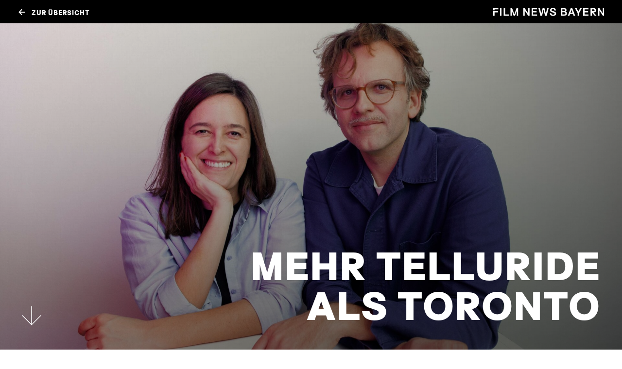

--- FILE ---
content_type: text/html; charset=UTF-8
request_url: https://fffbayern-filmnews.com/mehr-telluride-als-toronto-filmnews-2-24/
body_size: 11010
content:
<!doctype html>
<html lang="de">
<head>
  <meta charset="utf-8">
  <meta name="viewport" content="width=device-width, initial-scale=1">

  <!-- Favicon -->
  <link rel="apple-touch-icon" sizes="180x180" href="/apple-touch-icon.png">
  <link rel="icon" type="image/png" sizes="32x32" href="/favicon-32x32.png">
  <link rel="icon" type="image/png" sizes="16x16" href="/favicon-16x16.png">
  <link rel="manifest" href="/site.webmanifest">
  <link rel="mask-icon" href="/safari-pinned-tab.svg" color="#000000">
  <meta name="msapplication-TileColor" content="#da532c">
  <meta name="theme-color" content="#ffffff">
  <!-- /Favicon -->

    <title>Mehr Telluride als Toronto – FilmNews 2/24 &#8211; Film News Bayern</title>
<meta name='robots' content='max-image-preview:large' />
<link rel="alternate" title="oEmbed (JSON)" type="application/json+oembed" href="https://fffbayern-filmnews.com/wp-json/oembed/1.0/embed?url=https%3A%2F%2Ffffbayern-filmnews.com%2Fmehr-telluride-als-toronto-filmnews-2-24%2F" />
<link rel="alternate" title="oEmbed (XML)" type="text/xml+oembed" href="https://fffbayern-filmnews.com/wp-json/oembed/1.0/embed?url=https%3A%2F%2Ffffbayern-filmnews.com%2Fmehr-telluride-als-toronto-filmnews-2-24%2F&#038;format=xml" />
<style id='wp-img-auto-sizes-contain-inline-css'>
img:is([sizes=auto i],[sizes^="auto," i]){contain-intrinsic-size:3000px 1500px}
/*# sourceURL=wp-img-auto-sizes-contain-inline-css */
</style>
<link rel='stylesheet' id='borlabs-cookie-custom-css' href='https://fffbayern-filmnews.com/wp-content/cache/borlabs-cookie/1/borlabs-cookie-1-de.css?ver=3.3.18.1-38' media='all' />
<link rel='stylesheet' id='app/0-css' href='https://fffbayern-filmnews.com/wp-content/themes/fff-bayern/public/css/app.294039.css' media='all' />
<script data-no-optimize="1" data-no-minify="1" data-cfasync="false" src="https://fffbayern-filmnews.com/wp-content/cache/borlabs-cookie/1/borlabs-cookie-config-de.json.js?ver=3.3.18.1-49" id="borlabs-cookie-config-js"></script>
<link rel="https://api.w.org/" href="https://fffbayern-filmnews.com/wp-json/" /><link rel="alternate" title="JSON" type="application/json" href="https://fffbayern-filmnews.com/wp-json/wp/v2/pages/4323" /><!-- Analytics by WP Statistics - https://wp-statistics.com -->
</head>

<body class="wp-singular page-template page-template-template-child page page-id-4323 wp-embed-responsive wp-theme-fff-bayern mehr-telluride-als-toronto-filmnews-2-24">

<div id="app">
  <div class="o-main-wrapper" role="document">
    <div class="o-barba-wrapper js-barba-wrapper" data-barba='wrapper'>
      <main class="o-main" data-barba="container" data-barba-namespace="page">
        <header class="c-header js-header" data-animation="fade-in-down">
  <div class="c-header_inner u-justify-space-between">
          <a class="c-header_back" href="https://fffbayern-filmnews.com/film-news-bayern-2-24/">
        <span class="c-header_back-arrow">
          <svg xmlns="http://www.w3.org/2000/svg" width="7.867" height="12.85" viewBox="27.583 30.75 7.867 12.85"><path d="m35.005 43.176-5.005-5 5.005-5" stroke-linejoin="round" stroke-linecap="round" stroke-width="2" stroke="currentColor" fill="transparent" data-name="Pfad 18"/></svg>
          <span></span>
        </span>
        <span class="c-header_back-label">Zur Übersicht</span>
      </a>
    
          <a class="c-header_logo" href="https://fffbayern-filmnews.com">
        <div class="c-image " style="--aspect-ratio: 1">
      <picture>
                        <source media="(min-width:1367px)" data-srcset="https://fffbayern-filmnews.com/wp-content/uploads/2024/02/FFF-Logo-Film-News-Bayern-01.svg 1x, https://fffbayern-filmnews.com/wp-content/uploads/2024/02/FFF-Logo-Film-News-Bayern-01.svg 2x">
                  <source media="(max-width:1366px)" data-srcset="https://fffbayern-filmnews.com/wp-content/uploads/2024/02/FFF-Logo-Film-News-Bayern-01.svg 1x, https://fffbayern-filmnews.com/wp-content/uploads/2024/02/FFF-Logo-Film-News-Bayern-01.svg 2x">
                <img class="js-lazy" data-src="https://fffbayern-filmnews.com/wp-content/uploads/2024/02/FFF-Logo-Film-News-Bayern-01.svg" width="1" height="1" alt="">
          </picture>
    <div class="c-image_placeholder"></div>
</div>
      </a>
      </div>

  <div class="c-header_progress">
    <div class="c-header_progress-inner js-header_progress-inner"></div>
  </div>
</header>
        <div data-routing="js-routing" class="wp-singular page-template page-template-template-child page page-id-4323 wp-embed-responsive wp-theme-fff-bayern mehr-telluride-als-toronto-filmnews-2-24">
                    <article class="post-4323 page type-page status-publish hentry page_cat-film-news-bayern-2-24">
  <div class="o-components">
    <section class="c-hero js-hero -alt">
      <div class="c-hero_bg">
              <div class="c-background-image -fixed">
      <div class="c-image " style="--aspect-ratio: 0.5625">
      <picture>
                        <source media="(min-width:768px)" data-srcset="https://fffbayern-filmnews.com/wp-content/uploads/2024/04/FILMFEST_MUENCHEN_Julia_Weigl_Christoph_Groener_2023_copyright_FFM_Bojan_Ritan-1920x1080.jpg 1x, https://fffbayern-filmnews.com/wp-content/uploads/2024/04/FILMFEST_MUENCHEN_Julia_Weigl_Christoph_Groener_2023_copyright_FFM_Bojan_Ritan.jpg 2x">
                  <source media="(max-width:767px)" data-srcset="https://fffbayern-filmnews.com/wp-content/uploads/2024/04/FILMFEST_MUENCHEN_Julia_Weigl_Christoph_Groener_2023_copyright_FFM_Bojan_Ritan-hoch-375x667.jpg 1x, https://fffbayern-filmnews.com/wp-content/uploads/2024/04/FILMFEST_MUENCHEN_Julia_Weigl_Christoph_Groener_2023_copyright_FFM_Bojan_Ritan-hoch-750x1334.jpg 2x">
                <img class="js-lazy" data-src="https://fffbayern-filmnews.com/wp-content/uploads/2024/04/FILMFEST_MUENCHEN_Julia_Weigl_Christoph_Groener_2023_copyright_FFM_Bojan_Ritan-1920x1080.jpg" width="1920" height="1080" alt="">
          </picture>
    <div class="c-image_placeholder"></div>
</div>

              <div class="o-layer js-layer" style="background: linear-gradient(transparent, rgba(0,0,0,0.45)), linear-gradient(to right, transparent, rgba(0,0,0,0.45))"></div>
          </div>
            </div>

          <div class="o-layer -mobile" style="background-color: rgba(0,0,0,0.45)"></div>
      
  <div class="o-container">
    <div class="c-hero_inner"  style="color: #FFFFFF" >
      <div class="c-hero_main -right">
        
                  <h1 class="c-hero_title o-h1 -big" data-animation="fade-in-up">Mehr Telluride <br />
als Toronto</h1>
        
        <div class="c-hero_arrow js-hero_arrow" data-animation="fade-in-down" style="color: #FFFFFF">
          <svg xmlns="http://www.w3.org/2000/svg" width="80.267" height="80.283" viewBox="1749.867 915.867 80.267 80.283">
            <g data-name="Icon feather-arrow-down">
              <path d="M1790 918.003v76" stroke-linejoin="round" stroke-linecap="round" stroke-width="3" stroke="currentColor" fill="transparent" data-name="Pfad 1" />
              <path d="m1828 956.003-38 38-38-38" stroke-linejoin="round" stroke-linecap="round" stroke-width="3" stroke="currentColor" fill="transparent" data-name="Pfad 2" />
            </g>
          </svg>
        </div>
      </div>

              <div class="c-hero_subtitles">
                      <div class="c-hero_subtitle -small -left" data-animation="fade-in-up">
              Nächsten Monat ist es wieder soweit: München leuchtet mitten im Sommer, wenn die Leinwände des Münchner Filmfests strahlen. Ein Gespräch mit dem neuen Spitzenduo der Internationalen Filmwochen GmbH, Christoph Gröner und Julia Weigl, über die Bedeutung des neuen Designs, ihre Pläne und das Lebensgefühl an der Isar.
            </div>
                      <div class="c-hero_subtitle -small -right" data-animation="fade-in-up">
              Interview von Josef Grübl
            </div>
                      <div class="c-hero_subtitle -small -left" data-animation="fade-in-up">
               
            </div>
                  </div>
      
              <div class="c-hero_time -left" data-animation="fade-in-up">
          13 Minuten Lesezeit
        </div>
          </div>
  </div>

        </section>
                    <section
  class="c-text o-component js-text -default
   -bg-ffffff"
   style="background-color: #ffffff" >
  
  <div class="o-container -xxs">
    <div class="c-text_inner js-text_inner" style="border-color: #3df095">
      
              <div class="c-text_content c-text-content" style="border-color: #3df095"><p class="p1"><span style="color: #173f8a;">Bis zur Eröffnung des 41. Filmfests München Ende Juni dauert es noch etwas, die Vorbereitungen laufen aber bereits auf Hochtouren. Im Oktober 2023 hat Christoph Gröner den Geschäftsführer-Posten der Internationalen Münchner Filmwochen GmbH von seiner Vorgängerin Diana Iljine übernommen; als langjähriger künstlerischer Leiter des Festivals kennt er dieses wie kaum ein anderer. Auch Julia Weigl arbeitet seit Jahren für das Filmfest München, bisher als internationale Programmerin, nun hat sie die künstlerische Co-Leitung übernommen. Gröner und Weigl sind also für das inhaltliche Konzept von Deutschlands größtem Sommer-Festival zuständig – zunächst für zwei Ausgaben, in den Jahren 2024 und 2025. Die beiden haben signalisiert, dass sie gerne weitermachen würden. Welche Pläne haben sie? Was wollen sie beibehalten und was wird verändert? Im Gespräch über die Gegenwart und Zukunft des Filmfests verraten sie es, es geht um Wellen, Preise oder junge Publikumsschichten. Auch erste prominente Gäste können sie bereits benennen.</span></p>
<blockquote><p><span style="color: #3df095;">Denn es geht um die Grundlagen, wie man mit der Welt kommuniziert, wie man als Festival nach außen geht.</span></p></blockquote>
<p><span style="color: #173f8a;"><b>Sie haben Ihre neuen Aufgaben erst vor einigen Monaten übernommen. Was hat sich seitdem getan?</b></span></p>
<p><span style="color: #173f8a;"><em>Christoph Gröner:</em> Ich würde gern mit dem Design anfangen. Das ist für uns sehr wichtig, daran haben wir in den letzten Monaten sehr intensiv gearbeitet. Denn es geht um die Grundlagen, wie man mit der Welt kommuniziert, wie man als Festival nach außen geht. Wir machen jetzt die 41. Filmfest-Ausgabe und es ist uns gelungen, ein Design beziehungsweise eine Design-Welt zu finden, die uns trägt – und uns auch in den nächsten Jahren tragen wird.</span></p>
<p><span style="color: #173f8a;"><em>Julia Weigl:</em> Wir sind in uns gegangen und haben viel darüber gesprochen, was das Filmfest für uns ist und was es in Zukunft noch mehr sein könnte. Auch bei unseren Recherchereisen in die USA oder zu anderen Festivals haben wir uns mit vielen Menschen unterhalten. Die einen kannten das Filmfest München gut, andere nicht so sehr. Es gab auch welche, die früher oft da waren, seit einigen Jahren aber nicht mehr. In diesen Gesprächen ist ein Satz mehrmals gefallen: „Ihr seid doch mehr Telluride statt Toronto.“ </span><span style="color: #173f8a;">Also eher das entspanntere und zugänglichere Filmfestival und nicht so sehr das Spektakel mit den großen roten Teppichen und den ganz großen Gala-Premieren, bei denen sich eigentlich alles nur um die Stars dreht. Wir werden also eher als Entdecker-Festival wahrgenommen, für Filmschaffende aus Deutschland, aber auch aus dem Ausland. Darauf wollen wir uns weiterhin konzentrieren, wir wollen internationalen Filmen eine Uraufführungs-Plattform bieten. 2023 hatten wir sechs internationale Uraufführungen, das hat sich herumgesprochen. Seitdem kriegen wir noch mehr angeboten. Natürlich werden wir auch über München wahrgenommen: Einer Stadt also, die eng mit dem Wasser verbunden ist, mit der Isar und dem Eisbach, aber auch mit der Natur und dem Englischen Garten.</span></p>
<p><span style="color: #173f8a;"><br />
</span><span style="color: #173f8a;"><b>Daraus entstand das neue Design mit dem bewegten Wasser und den Wellen?</b></span></p>
<p><span style="color: #173f8a;"><em>Julia Weigl:</em> Ja, das wollten wir miteinander verbinden. So sind wir auf die neue Farbpalette gekommen, auf Blau und Grün. Es schimmert auch ein leuchtendes Türkis durch, das für uns die Sommerfrische wiedergibt. Und dann ist da noch die Welle als Symbol, als feste Verbindung zwischen den Filmwellen, der Nouvelle Vague etwa, und den Wellen im Eisbach oder der Isar. Das ist für uns die perfekte Kombination als Preissymbol.</span></p>
</div>
          </div>
  </div>

  
      <style>
      .-bg-ffffff + .-bg-ffffff {
        padding-top: 0
      }
    </style>
  </section>
                    <section class="c-video-section" >
    <div class="c-video-section_inner">
              <div
    class="c-video js-video -local "
     data-poster="https://fffbayern-filmnews.com/wp-content/uploads/2024/04/video-FFM.jpg"     data-ratio="16:9"
  >
          <video class="c-video_player js-video_player" playsinline muted loop>
        <source src="https://fffbayern-filmnews.com/wp-content/uploads/2024/04/FFM24_Start_16x9_v03.mp4" type="video/mp4" />
        Sorry, your browser doesn't support embedded videos, but don't worry, you can
        <a href="https://fffbayern-filmnews.com/wp-content/uploads/2024/04/FFM24_Start_16x9_v03.mp4" target="_blank">download it</a>
        and watch it with your favorite video player!
      </video>

              <button class="c-video_play js-video_play">
          <img src="https://fffbayern-filmnews.com/wp-content/themes/fff-bayern/public/images/play.f1ed0d.svg" alt="play video"/>
        </button>
            </div>
          </div>
  </section>
                    <section
  class="c-text o-component js-text -default
   -bg-ffffff"
   style="background-color: #ffffff" >
  
  <div class="o-container -xxs">
    <div class="c-text_inner js-text_inner" style="border-color: #0f244a">
      
              <div class="c-text_content c-text-content" style="border-color: #0f244a"><p class="p1"><span style="color: #173f8a;"><b>Bei so viel Wasser könnte man ja fast glauben, dass München am Meer liege …</b></span></p>
<p><span style="color: #173f8a;"><em>Christoph Gröner:</em> Natürlich haben wir uns auch an den großen A-Festivals orientiert, wie die es machen. Und da gibt es Löwen, Palmen oder Bären. Wir suchten also nach etwas, das uns prägen sollte, das aber auch ein bisschen mehr zukunftsgewandt sein sollte. Was aber auch etwas mit München zu tun hat. Und das Wasser spielt eine große Rolle in der Stadt. Die Renaturierung der Isar hat in den letzten zehn Jahren Entscheidendes mit dem Lebensgefühl gemacht. Man muss sich nur einmal anschauen, wie die Menschen die Isar nutzen. Wenn man am Sonntag am Ufer entlang spaziert, sieht man, dass München zwar nicht am Meer ist, aber alle Münchner an der Isar sind.</span></p>
<p><span style="color: #173f8a;"><em>Julia Weigl:</em> Und was machen die Touristen in München? Schauen sich die Surfer an der Eisbachwelle an. Es gab im letzten Jahr einen Artikel in der <i>New York Times</i>, in dem es darum ging, dass die Isar einer der wenigen Stadtflüsse auf der ganzen Welt ist, in dem man einfach schwimmen kann. Es ist hier also sehr viel mit Wasser geboten – und dieses zeitgemäße München wollen wir auch abbilden.</span></p>
<p><span style="color: #173f8a;"><b><br />
Man soll München also in Zukunft mit Wasser und Wellen verbinden?</b></span></p>
<p><span style="color: #173f8a;"><em>Christoph Gröner:</em> Absolut. Wir glauben, dass es eine Ikonografie ist, die wunderbar mit der Filmgeschichte einhergeht. Julia hat ja bereits die Nouvelle Vague erwähnt. Es gibt auch Wellenbewegungen im Kino, wenn bestimmte Filmemachergruppen auftauchen. </span><span style="color: #173f8a;">Wenn eine Filmemacherin oder ein Filmemacher an der Spitze von etwas steht und sozusagen die Welle reitet. Wir finden das ein wunderbares und frisches Symbol. Das spiegelt sich auch in unseren neuen Preissymbolen wider, die sich einerseits sehr ähnlich sind, andererseits aber auch total individuell. Denn sie sind kunsthandwerklich gearbeitet, mit Hammerschlag.</span></p>
<p><span style="color: #173f8a;"><b><br />
Es gibt also neue Trophäen. An den einzelnen Preiskategorien ändert sich aber nichts, oder?<br />
</b></span><br />
<span style="color: #173f8a;"><em>Julia Weigl:</em> Genau. Den CineMerit Award werden wir weiterhin verleihen, es soll in Zukunft eben eine Welle geben. Das Symbol ist ein anderes, es wird vereinheitlicht.</span></p>
<p><span style="color: #173f8a;"><em>Christoph Gröner:</em> Auch beim Förderpreis Neues Deutsches Kino werden es Wellen sein. Auch wenn unsere Preise von Sponsoren kommen, werden sie alle mit Wellen vergeben. Das ist eine Ikonografie, die sich durchzieht.</span></p>
<p><span style="color: #173f8a;"><br />
</span><span style="color: #173f8a;"><b>Wird es auch neue Preise geben?</b></span></p>
<p><span style="color: #173f8a;"><em>Julia Weigl:</em> Unser großer Plan ist es, den internationalen Koproduktions-Wettbewerb zurück zu bringen. Der CineCoPro Award wäre die perfekte Ergänzung zur CineCoPro Konferenz, die wir in diesem Jahr ja bereits zum dritten Mal veranstalten.</span></p>
<p><span style="color: #173f8a;"><em>Christoph Gröner:</em> Den Preis gibt es bereits, das Preisgeld wurde 2019 einmal vergeben. Das kam vom Digitalministerium, damit wurde das künstlerische Engagement der deutschen Koproduzent*innen des Films <i>Die Sehnsucht der Schwestern Gusmão</i> geehrt.</span></p>
<p><span style="color: #173f8a;"><br />
</span><span style="color: #173f8a;"><b>Steckt hinter einem solchen Koproduktionspreis auch der Gedanke, Fernsehsender oder Förderer mit an Bord zu holen?</b></span></p>
<p class="p1"><span style="color: #003fff;"><span style="color: #173f8a;"><em>Julia Weigl:</em> Das war 2019 tatsächlich der Kerngedanke dahinter. Das Digitalministerium hat damals den Preis auch gestiftet, um den Film- und Medienstandort Bayern noch sichtbarer zu machen. Um zu zeigen, dass es einen Willen gibt, in Koproduktionen zu investieren. Das ist ja bei der CineCoPro Konferenz auch so, da ist der FFF Bayern als Partner mit dabei.</span></span></p>
</div>
          </div>
  </div>

  
      <style>
      .-bg-ffffff + .-bg-ffffff {
        padding-top: 0
      }
    </style>
  </section>
                    <section
  class="c-text o-component js-text -default
   -bg-96fac7"
   style="background-color: #96fac7" >
  
  <div class="o-container -xxs">
    <div class="c-text_inner js-text_inner" style="border-color: #000000">
      
              <div class="c-text_content c-text-content" style="border-color: #000000"><p class="p1"><span style="color: #173f8a;"><b>Wie sieht es mit neuen Programmreihen oder Themenschwerpunkten aus?</b></span></p>
<p><span style="color: #173f8a;"><em>Christoph Gröner:</em> Was uns in den letzten Monaten wirklich umgetrieben hat, war die Entwicklung von Young Audiences. Also wie wir junge Menschen ansprechen wollen. Das wollen wir in Zukunft mit CineKindl und mit CineYou machen.</span></p>
<p><span style="color: #173f8a;"><em>Julia Weigl:</em> Das ist natürlich gemeinsam mit Tobi Krell und Tobias Obermeier entstanden. Das CineKindl wird das bisherige Kinderfilmfest ersetzen. Dieses war lange Zeit als Festival im Festival verortet, es hat sich auch vom Namen her ausschließlich an Kinder gewandt. Das hat der Plattform aber nicht nur geholfen. Deshalb haben wir jetzt das CineKindl, das ist auch schon seit zwei Jahren die Wettbewerbsreihe des Kinderfilmfests, als eigene Sektion innerhalb des Filmfests München. </span><span style="color: #173f8a;">Darüber hinaus gibt es ein neues Labor für das junge Münchner Publikum, das sich CineYou nennt. Die Idee dahinter ist, dass immer mehr drinstecken soll als nur ein Film. CineYou ist keine Sektion, sondern eine interaktive Mitmach-Plattform. Dabei arbeiten wir auch sehr eng mit dem Museum Brandhorst zusammen, die machen dieses Jahr eine große Ausstellung zu Andy Warhol und Keith Haring. Und wir veranstalten mit ihnen gemeinsam eine Junge Nacht, mit Kunst und Filmen.</span></p>
<blockquote><p><span style="color: #173f8a;">Wenn man Kinder oder Jugendliche befragt, warum sie auf ein Festival oder ins Kino gehen, muss es mehr sein als nur ein Film.</span></p></blockquote>
<p><span style="color: #173f8a;"><b>Solche Angebote sind im Laufe der letzten Jahre insgesamt mehr geworden, oder?</b></span></p>
<p><span style="color: #173f8a;"><em>Julia Weigl:</em> Absolut. Was das junge Publikum angeht, gibt es dazu auch unterschiedlichste Forschungen. Wenn man Kinder oder Jugendliche befragt, warum sie auf ein Festival oder ins Kino gehen, muss es mehr sein als nur ein Film. Diese Generation ist es einfach gewohnt, Filme auf dem Handy zu konsumieren. Oder zuhause per Beamer. Sie stellen sich also die Frage: Wieso soll ich dafür ins Kino gehen? Deshalb bieten wir ihnen dieses Extra, sie sollen mehr mitmachen, mitreden und mitgestalten.</span></p>
<p><span style="color: #173f8a;"><br />
</span><span style="color: #173f8a;"><b>Was ist denn an Veranstaltungen während des Jahres geplant? Also außerhalb des Filmfests?</b></span></p>
<p><span style="color: #173f8a;"><em>Christoph Gröner:</em> Zunächst einmal wollen wir das Filmschoolfest weiterentwickeln, das haben wir im vergangenen Jahr bereits eingeleitet. So werden wir unter anderem einen deutschsprachigen Wettbewerb im Rahmen des Festivals einführen. Ziel ist es, dass das Filmfest das Festival für die lange Filmform bleibt und das Filmschoolfest ein Festival für die kurze Form. </span><span style="color: #173f8a;">Da geht es nicht mehr nur um Filmstudierende, sondern auch um etablierte Künstler, die mit der kurzen Form arbeiten. Das hat man ja zuletzt unter anderem bei den Kurzfilmen von Pedro Almodóvar oder Wes Anderson gesehen.</span></p>
<p><span style="color: #173f8a;"><em>Julia Weigl:</em> Im Rahmen von CineYou planen wir ebenfalls Projekte, die außerhalb des Filmfests stattfinden. Auch bei Kino-Open-Airs in der Stadt werden wir dabei sein.</span></p>
<p><span style="color: #173f8a;"><br />
</span><span style="color: #173f8a;"><b>Wie sieht es mit neuen Spielstätten aus?</b></span></p>
<p><span style="color: #173f8a;"><em>Christoph Göner:</em> Bei den Kinos wird zum ersten Mal das Cinema dabei sein, darüber sind wir sehr glücklich. Außerdem werden wir erstmalig an drei Tagen an einer großen Location im Herzen der Stadt zu Gast sein, die auf jeden Fall mehr als eine reine Spielstätte sein wird.</span></p>
<p><span style="color: #173f8a;"><br />
</span><b style="color: #173f8a;">Die Eröffnung findet aber weiterhin in der Isarphilharmonie statt?</b></p>
<p><span style="color: #173f8a;"><em>Christoph Gröner:</em> Ja, genau. Allerdings gehen wir erstmalig auf den Samstag.</span></p>
<p><span style="color: #173f8a;"><em>Julia Weigl:</em> Am Freitag und Samstag tagsüber haben wir zwei Warm-Up-Days. Da wird es bereits Panels und Press Screenings geben. Auch für das Publikum soll es an diesen Tagen Appetithäppchen geben und CineKindl wird eröffnet. Darüber hinaus planen wir parallel zur Eröffnung, an der man ja nur per Einladung teilnehmen kann, ein Publikums-Event zu machen. Damit das Münchner Publikum an diesem Abend ebenfalls dabei sein kann.</span></p>
<p class="p1"><span style="color: #173f8a;"><em>Christoph Gröner:</em> Denn wir sind ein Publikumsfestival, das kann man den Leuten nicht oft genug sagen.</span></p>
</div>
          </div>
  </div>

  
      <style>
      .-bg-96fac7 + .-bg-96fac7 {
        padding-top: 0
      }
    </style>
  </section>
                    <section
  class="c-text o-component js-text -default
   -bg-ffffff"
   style="background-color: #ffffff" >
  
  <div class="o-container -xxs">
    <div class="c-text_inner js-text_inner" style="border-color: #000000">
      
              <div class="c-text_content c-text-content" style="border-color: #000000"><p class="p1"><span style="color: #173f8a;"><b>Sie haben gesagt, dass das Filmfest ein Entdecker-Festival sein soll. Bedeutet das auch, dass eher die Stars von morgen nach München kommen werden?</b></span></p>
<p><span style="color: #173f8a;"><em>Julia Weigl:</em> Natürlich wissen wir, dass wir beides brauchen. Also die großen bekannten Namen und die Nachwuchsleute. Darüber hinaus wollen wir es uns zur Aufgabe machen, Stars wieder zu entdecken oder sie für etwas zu ehren, was ihnen sehr am Herzen liegt oder was sie als Künstler oder Künstlerin in ein anderes Licht rückt.</span></p>
<p><span style="color: #173f8a;"><br />
</span><span style="color: #173f8a;"><b>Können Sie da Beispiele nennen?</b></span></p>
<p><span style="color: #173f8a;"><em>Julia Weigl:</em> Ja. Jessica Lange wird nach München kommen. Sie bekommt einen CineMerit Award, wir wollen mit ihr auch eine Fotoausstellung machen. Denn was in Deutschland kaum jemand weiß: Jessica Lange ist auch Fotokünstlerin, sie hat gerade erst einen neuen Bildband herausgebracht mit Schwarzweiß-Fotografien aus New York während der Pandemie.</span></p>
<p><span style="color: #173f8a;"><em>Christoph Gröner:</em> Wir fangen damit an, Orte zu suchen, wo man das spiegeln kann. In diesem Fall führt das zu einer weiteren neuen Zusammenarbeit: Wir sind zum ersten Mal im Deutschen Theatermuseum am Münchner Hofgarten, dort haben wir das komplette Erdgeschoss für die Ausstellung von Jessica Lange.</span></p>
<blockquote><p><span style="color: #3df095;">Es gibt sehr viele Filme, die sich mit unserer jetzigen Weltlage befassen.</span></p></blockquote>
<p><span style="color: #173f8a;"><b>Können Sie noch weitere Namen nennen?</b></span></p>
<p><span style="color: #333399;">Christoph Gröner: Ja, wir sind sehr stolz darauf, dass auch Kate Winslet zum Filmfest München kommen wird. Auch sie werden wir mit einem CineMerit ehren. Sie will ihren neuen Film <em>Die Fotografin </em>vorstellen, über die Fotokünstlerin Lee Miller. Das ist in gewisser Weise auch ein Münchner Thema, denn Lee Miller war die Frau, die im April 1945 in der Badewanne von Hitlers Münchner Wohnung am Prinzregentenplatz saß. Das Foto ist entstanden in ihrer Zeit als Kriegskorrespondentin, als sie unter anderem die Befreiung des Konzentrationslagers Dachau dokumentiert hat. Am 30. April 1945, kurz nach der Besetzung von Hitlers Privatwohnung durch GIs, hat Lee Miller mit ihrem Kollegen David E. Scherman das Badewannenfoto komponiert – ein Scoop und eine der berühmtesten Fotografien des 20. Jahrhunderts. Diese Namen zeigen, dass auch große Stars nach München kommen. Die Entdecker-Mentalität des Filmfests gepaart mit der lockeren und familiären Stimmung scheint Stars anzuziehen. Auch Maryam Keshavarz, die Regisseurin unseres letztjährigen Eröffnungsfilms <em>The Persian Version</em> möchte wieder kommen, wir haben sie in eine der Jurys eingeladen. Auf diese Weise versuchen wir auch, langjährige Freundschaften aufzubauen.</span></p>
<p><span style="color: #173f8a;"><br />
</span><span style="color: #173f8a;"><b>Welche Auswirkungen auf das Filmfest hat die aktuelle politische Weltlage mit den kriegerischen Auseinandersetzungen in der Ukraine und in Israel?</b></span></p>
<p><span style="color: #173f8a;"><em>Julia Weigl:</em> Zunächst einmal finde ich es interessant, dass sehr viele Filmemacher das wohl vorhergesehen haben. Denn es gibt sehr viele Filme, die sich mit unserer jetzigen Weltlage beschäftigen. </span><span style="color: #173f8a;">Als hätten sie es schon vor vier Jahren gesehen, als ihre Filme geschrieben wurden und entstanden sind. Wir werden definitiv ein Portfolio von Filmen haben, die sich auf unterschiedlichste Art mit unserer Weltlage auseinandersetzen, mal humorvoll oder satirisch, mal sehr ernsthaft oder auch dokumentarisch. Wir werden dabei auch Filme aus der Ukraine zeigen. Die größte Herausforderung wird aber der Umgang mit Israel und Gaza sein. Das hat man ja auch in Berlin gesehen.</span></p>
<blockquote><p><span style="color: #3df095;">Als Festival bieten wir eine Plattform, die für offenen Dialog steht, die auch Diskurs zulassen möchte.</span></p></blockquote>
<p><span style="color: #173f8a;"><b>Wie wollen Sie Situationen wie bei der diesjährigen Preisverleihung bei der Berlinale vermeiden?</b></span></p>
<p><span style="color: #173f8a;"><em>Julia Weigl:</em> Da wollen wir den Weg, den wir beim Filmschoolfest gewählt haben, weitergehen. Wir hatten ja den traurigen Fall des israelischen Filmemachers Yahav Winner, der beim Terror-Angriff der Hamas ums Leben kam. Da mussten wir sehr genau überlegen, wie wir damit umgehen. Als Festival bieten wir eine Plattform, die für offenen Dialog steht, die auch Diskurs zulassen möchte. Gleichzeitig sind wir uns bewusst, dass wir in Deutschland stattfinden, wo es bestimmte Leitplanken geben muss in der öffentlichen Rede. Da ist es auch unsere Aufgabe, sich nicht weg zu ducken, sondern zu moderieren.</span></p>
<p><span style="color: #173f8a;"><em>Christoph Gröner:</em> Wir haben beim Filmschoolfest sehr stark moderierend gewirkt. Den Film von Yahav Winner haben wir im Wettbewerb gelassen, wir haben auch die Witwe und die Protagonisten eingeladen, damit die Filmemacher untereinander in Kontakt treten konnten. Es sollte ein Reden der Künstlerinnen und Künstler über ihre Werke stattfinden. Und damit ein differenziertes Reden über Film und ein differenziertes Wahrnehmen der Welt.</span></p>
</div>
          </div>
  </div>

  
      <style>
      .-bg-ffffff + .-bg-ffffff {
        padding-top: 0
      }
    </style>
  </section>
                    <section
  class="c-text o-component js-text -default
   -bg-0a0a0a"
   style="background-color: #0a0a0a" >
  
  <div class="o-container -xxs">
    <div class="c-text_inner js-text_inner" style="border-color: #000000">
      
              <div class="c-text_content c-text-content" style="border-color: #000000"><p style="text-align: center;"><span style="color: #ffffff;"><strong>Herausgeber:</strong> FilmFernsehFonds Bayern GmbH – Presse und Information</span><br />
<span style="color: #ffffff;"><strong>Interview:</strong> Josef Grübl</span><br />
<span style="color: #ffffff;"><strong>Fotos</strong><strong>: </strong>Filmfest München</span><br />
<span style="color: #ffffff;"><strong>Redaktion und digitales Storytelling: </strong>Olga Havenetidis</span><br />
<span style="color: #ffffff;"><strong>Gestaltung:</strong> Schmid/Widmaier</span></p>
</div>
          </div>
  </div>

  
      <style>
      .-bg-0a0a0a + .-bg-0a0a0a {
        padding-top: 0
      }
    </style>
  </section>
                    <section class="c-next-article">
   <a href="https://fffbayern-filmnews.com/am-schwabinger-kino-puls-filmnews-2-24/"> 
      <div class="c-background-image -default">
      <div class="c-image " style="--aspect-ratio: 0.5625">
      <picture>
                        <source media="(min-width:768px)" data-srcset="https://fffbayern-filmnews.com/wp-content/uploads/2024/04/Liliom-1920x1080.jpg 1x, https://fffbayern-filmnews.com/wp-content/uploads/2024/04/Liliom.jpg 2x">
                  <source media="(max-width:767px)" data-srcset="https://fffbayern-filmnews.com/wp-content/uploads/2024/04/Liliom-hoch-334x418.jpg 1x, https://fffbayern-filmnews.com/wp-content/uploads/2024/04/Liliom-hoch-668x836.jpg 2x">
                <img class="js-lazy" data-src="https://fffbayern-filmnews.com/wp-content/uploads/2024/04/Liliom-1920x1080.jpg" width="1920" height="1080" alt="">
          </picture>
    <div class="c-image_placeholder"></div>
</div>

              <div class="o-layer js-layer" style="background: linear-gradient(transparent, rgba(0,0,0,0.4))"></div>
          </div>
    
  <div class="o-container">
    <div class="c-next-article_inner c-hero_inner" style="color: #ffffff">
      <div class="c-next-article_main c-hero_main">
                  <div class="c-next-article_toptitle" data-animation="fade-in-up">Zum nächsten Artikel</div>
        
                  <h2 class="c-next-article_title c-hero_title o-h2 -" data-animation="fade-in-up">Am Schwabinger <br />
Kino-Puls</h2>
        
        <div class="c-hero_arrow" data-animation="fade-in-down">
                      <div class="c-arrow-button --center -white">
      <button>
      <span></span>
    </button>
  </div>
                  </div>
      </div>
    </div>
  </div>

   </a> </section>
        </div>
</article>
          </div>
        <div class="c-footer">
  <div class="c-footer_inner">
          <a class="c-footer_logo" href="https://fffbayern-filmnews.com">
        <div class="c-image " style="--aspect-ratio: 1">
      <picture>
                        <source media="(min-width:1367px)" data-srcset="https://fffbayern-filmnews.com/wp-content/uploads/2024/02/FFF-Logo-FFF-Bayern-01.svg 1x, https://fffbayern-filmnews.com/wp-content/uploads/2024/02/FFF-Logo-FFF-Bayern-01.svg 2x">
                  <source media="(max-width:1366px)" data-srcset="https://fffbayern-filmnews.com/wp-content/uploads/2024/02/FFF-Logo-FFF-Bayern-01.svg 1x, https://fffbayern-filmnews.com/wp-content/uploads/2024/02/FFF-Logo-FFF-Bayern-01.svg 2x">
                <img class="js-lazy" data-src="https://fffbayern-filmnews.com/wp-content/uploads/2024/02/FFF-Logo-FFF-Bayern-01.svg" width="1" height="1" alt="">
          </picture>
    <div class="c-image_placeholder"></div>
</div>
      </a>
    
    <div class="c-footer_links">
      
              <ul id="menu-footer-menu" class="c-footer_menu"><li id="menu-item-2847" class="menu-item menu-item-type-post_type menu-item-object-page menu-item-2847"><a href="https://fffbayern-filmnews.com/archiv/">Archiv</a></li>
<li id="menu-item-260" class="menu-item menu-item-type-post_type menu-item-object-page menu-item-260"><a href="https://fffbayern-filmnews.com/impressum/">Impressum</a></li>
<li id="menu-item-259" class="menu-item menu-item-type-post_type menu-item-object-page menu-item-259"><a href="https://fffbayern-filmnews.com/datenschutz/">Datenschutz</a></li>
</ul>
          </div>
  </div>
</div>
      </main>
    </div>
  </div>
</div>

<script type="speculationrules">
{"prefetch":[{"source":"document","where":{"and":[{"href_matches":"/*"},{"not":{"href_matches":["/wp-*.php","/wp-admin/*","/wp-content/uploads/*","/wp-content/*","/wp-content/plugins/*","/wp-content/themes/fff-bayern/*","/*\\?(.+)"]}},{"not":{"selector_matches":"a[rel~=\"nofollow\"]"}},{"not":{"selector_matches":".no-prefetch, .no-prefetch a"}}]},"eagerness":"conservative"}]}
</script>
<!--googleoff: all--><div data-nosnippet data-borlabs-cookie-consent-required='true' id='BorlabsCookieBox'></div><div id='BorlabsCookieWidget' class='brlbs-cmpnt-container'></div><!--googleon: all--><script src="https://fffbayern-filmnews.com/wp-content/plugins/wowholic-core/assets/js/spacing.min.js" id="spacingjs-defer-js" defer></script>
<script id="app/0-js-before">
!function(){"use strict";var r,n={},t={};function e(r){var o=t[r];if(void 0!==o)return o.exports;var u=t[r]={exports:{}};return n[r].call(u.exports,u,u.exports,e),u.exports}e.m=n,e.amdO={},r=[],e.O=function(n,t,o,u){if(!t){var i=1/0;for(c=0;c<r.length;c++){t=r[c][0],o=r[c][1],u=r[c][2];for(var f=!0,a=0;a<t.length;a++)(!1&u||i>=u)&&Object.keys(e.O).every((function(r){return e.O[r](t[a])}))?t.splice(a--,1):(f=!1,u<i&&(i=u));if(f){r.splice(c--,1);var s=o();void 0!==s&&(n=s)}}return n}u=u||0;for(var c=r.length;c>0&&r[c-1][2]>u;c--)r[c]=r[c-1];r[c]=[t,o,u]},e.o=function(r,n){return Object.prototype.hasOwnProperty.call(r,n)},function(){var r={666:0};e.O.j=function(n){return 0===r[n]};var n=function(n,t){var o,u,i=t[0],f=t[1],a=t[2],s=0;if(i.some((function(n){return 0!==r[n]}))){for(o in f)e.o(f,o)&&(e.m[o]=f[o]);if(a)var c=a(e)}for(n&&n(t);s<i.length;s++)u=i[s],e.o(r,u)&&r[u]&&r[u][0](),r[u]=0;return e.O(c)},t=self.webpackChunk_roots_bud_sage=self.webpackChunk_roots_bud_sage||[];t.forEach(n.bind(null,0)),t.push=n.bind(null,t.push.bind(t))}()}();
//# sourceURL=app%2F0-js-before
</script>
<script src="https://fffbayern-filmnews.com/wp-content/themes/fff-bayern/public/js/app.3da952.js" id="app/0-js"></script>
</body>
</html>


--- FILE ---
content_type: text/css
request_url: https://fffbayern-filmnews.com/wp-content/themes/fff-bayern/public/css/app.294039.css
body_size: 15754
content:
@charset "UTF-8";:root{--primary-font:"Surt",sans-serif;--lh:1.1;--lh-1:1.125;--ls:0;--white:#fff;--black:#000;--blue:#2799d6;--spacer-24:24px;--spacer-16:1.6rem;--tr:350ms;--animation-duration:750ms;--container-padding:21px;--container-max-width:calc(1756px + var(--container-padding)*2);--container-xxxs-max-width:calc(710px + var(--container-padding)*2);--container-xxs-max-width:calc(715px + var(--container-padding)*2);--container-xs-max-width:calc(745px + var(--container-padding)*2);--container-table-max-width:calc(1299px + var(--container-padding)*2);--container-sm-max-width:calc(1444px + var(--container-padding)*2);--container-md-max-width:calc(1590px + var(--container-padding)*2);--gutter:var(--spacer-16);--component-space-top:10rem;--component-space-bottom:10rem;--screen-height-desktop:100vh}html{line-height:1.15;-webkit-text-size-adjust:100%}body{margin:0}main{display:block}h1{font-size:2em;margin:.67em 0}hr{box-sizing:content-box;overflow:visible}pre{font-family:monospace,monospace;font-size:1em}a{background-color:transparent}abbr[title]{border-bottom:none;-webkit-text-decoration:underline;text-decoration:underline;-webkit-text-decoration:underline dotted;text-decoration:underline dotted}b,strong{font-weight:bolder}code,kbd,samp{font-family:monospace,monospace;font-size:1em}small{font-size:80%}sub,sup{font-size:75%;line-height:0;position:relative;vertical-align:baseline}sub{bottom:-.25em}sup{top:-.5em}img{border-style:none}button,input,optgroup,select,textarea{font-family:inherit;font-size:100%;line-height:1.15;margin:0}button,input{overflow:visible}button,select{text-transform:none}[type=button],[type=reset],[type=submit],button{-webkit-appearance:button}[type=button]::-moz-focus-inner,[type=reset]::-moz-focus-inner,[type=submit]::-moz-focus-inner,button::-moz-focus-inner{border-style:none;padding:0}[type=button]:-moz-focusring,[type=reset]:-moz-focusring,[type=submit]:-moz-focusring,button:-moz-focusring{outline:1px dotted ButtonText}fieldset{padding:.35em .75em .625em}legend{box-sizing:border-box;color:inherit;display:table;max-width:100%;padding:0;white-space:normal}progress{vertical-align:baseline}[type=checkbox],[type=radio]{box-sizing:border-box;padding:0}[type=number]::-webkit-inner-spin-button,[type=number]::-webkit-outer-spin-button{height:auto}[type=search]{-webkit-appearance:textfield;outline-offset:-2px}[type=search]::-webkit-search-decoration{-webkit-appearance:none}::-webkit-file-upload-button{-webkit-appearance:button;font:inherit}details{display:block}summary{display:list-item}[hidden],template{display:none}input,textarea{-webkit-appearance:none;-moz-appearance:none;appearance:none;background:none transparent;border:0;border-radius:0;box-shadow:none;color:inherit;display:block;font:inherit;line-height:normal;margin:0;outline:0;padding:0;width:100%}textarea{overflow:auto;resize:none}img{display:block;height:auto;max-width:100%}figure{margin:0}svg{display:block;fill:currentcolor}*,:after,:before{box-sizing:border-box}.alignnone{margin:5px 20px 20px 0}.aligncenter,div.aligncenter{display:block;margin:5px auto}.alignright{float:right;margin:5px 0 20px 20px}.alignleft{float:left;margin:5px 20px 20px 0}a img.alignright{float:right;margin:5px 0 20px 20px}a img.alignleft,a img.alignnone{margin:5px 20px 20px 0}a img.alignleft{float:left}a img.aligncenter{display:block;margin-left:auto;margin-right:auto}.wp-caption{background:#fff;border:1px solid #f0f0f0;max-width:96%;padding:5px 3px 10px;text-align:center}.wp-caption.alignleft,.wp-caption.alignnone{margin:5px 20px 20px 0}.wp-caption.alignright{margin:5px 0 20px 20px}.wp-caption img{border:0;height:auto;margin:0;max-width:98.5%;padding:0;width:auto}.wp-caption p.wp-caption-text{font-size:11px;line-height:17px;margin:0;padding:0 4px 5px}.screen-reader-text{border:0;clip:rect(1px,1px,1px,1px);clip-path:inset(50%);height:1px;margin:-1px;overflow:hidden;padding:0;position:absolute!important;width:1px;word-wrap:normal!important}.screen-reader-text:focus{background-color:#eee;clip:auto!important;clip-path:none;color:#444;display:block;font-size:1em;height:auto;left:5px;line-height:normal;padding:15px 23px 14px;-webkit-text-decoration:none;text-decoration:none;top:5px;width:auto;z-index:100000}@font-face{font-display:swap;font-family:Surt;font-style:normal;font-weight:900;src:url(/wp-content/themes/fff-bayern/public/fonts/SurtNormalBlack/Surt-Normal-Black.b91fe5.woff2) format("woff2"),url(/wp-content/themes/fff-bayern/public/fonts/SurtNormalBlack/Surt-Normal-Black.acab57.woff) format("woff"),url(/wp-content/themes/fff-bayern/public/fonts/SurtNormalBlack/Surt-Normal-Black.331c44.otf) format("opentype")}@font-face{font-display:swap;font-family:Surt;font-style:normal;font-weight:700;src:url(/wp-content/themes/fff-bayern/public/fonts/SurtNormalBold/Surt-Normal-Bold.80dc27.woff2) format("woff2"),url(/wp-content/themes/fff-bayern/public/fonts/SurtNormalBold/Surt-Normal-Bold.bd7da4.woff) format("woff"),url(/wp-content/themes/fff-bayern/public/fonts/SurtNormalBold/Surt-Normal-Bold.56c30f.otf) format("opentype")}@font-face{font-display:swap;font-family:Surt;font-style:italic;font-weight:700;src:url(/wp-content/themes/fff-bayern/public/fonts/SurtNormalBoldItalic/Surt-Normal-Bold-Italic.760a69.woff2) format("woff2"),url(/wp-content/themes/fff-bayern/public/fonts/SurtNormalBoldItalic/Surt-Normal-Bold-Italic.2a08e0.woff) format("woff"),url(/wp-content/themes/fff-bayern/public/fonts/SurtNormalBoldItalic/Surt-Normal-Bold-Italic.4b07e3.otf) format("opentype")}@font-face{font-display:swap;font-family:Surt;font-style:normal;font-weight:400;src:url(/wp-content/themes/fff-bayern/public/fonts/SurtNormalRegular/Surt-Normal-Regular.e5334e.woff2) format("woff2"),url(/wp-content/themes/fff-bayern/public/fonts/SurtNormalRegular/Surt-Normal-Regular.f566e8.woff) format("woff"),url(/wp-content/themes/fff-bayern/public/fonts/SurtNormalRegular/Surt-Normal-Regular.32d550.otf) format("opentype")}@font-face{font-display:swap;font-family:Surt;font-style:italic;font-weight:400;src:url(/wp-content/themes/fff-bayern/public/fonts/SurtNormalRegularItalic/Surt-Normal-Regular-Italic.3b3d1f.woff2) format("woff2"),url(/wp-content/themes/fff-bayern/public/fonts/SurtNormalRegularItalic/Surt-Normal-Regular-Italic.24ff29.woff) format("woff"),url(/wp-content/themes/fff-bayern/public/fonts/SurtNormalRegularItalic/Surt-Normal-Regular-Italic.ae16b6.otf) format("opentype")}html{font-size:62.5%;height:100%}body{-webkit-font-smoothing:antialiased;-moz-osx-font-smoothing:grayscale;font-smoothing:antialiased;color:#000;color:var(--black);font-family:Surt,sans-serif;font-family:var(--primary-font);font-size:18px;font-weight:400;letter-spacing:0;letter-spacing:var(--ls);line-height:1.55;opacity:0;text-rendering:optimizelegibility}a{color:inherit;-webkit-text-decoration:none;text-decoration:none;transition:color .35s ease-in-out}h1,h2,h3,h4{font-weight:700;line-height:1.15}h1{font-size:48px}h2{font-size:40px}h3{font-size:32px}h4{font-size:26px;padding-bottom:3px}hr{border:1px solid;border-color:inherit;display:block;height:0;margin:40px 0;width:100%}hr:first-child{margin-top:0}hr:last-child{margin-bottom:0}.c-text-content blockquote,blockquote{margin:45px 0}@media (min-width:1024px){.c-text-content blockquote,blockquote{margin:40px 0;padding:0 60px}}@media (min-width:1600px){.c-text-content blockquote,blockquote{margin:60px 0}}.c-text-content blockquote:first-child,blockquote:first-child{margin-top:0}.c-text-content blockquote:last-child,blockquote:last-child{margin-bottom:0}.c-text-content blockquote p,blockquote p{font-size:26px;font-weight:700;line-height:1.15;text-align:center}@media (min-width:1024px){.c-text-content blockquote p,blockquote p{font-size:36px;line-height:1.19}}b,strong{font-weight:700}p{font-size:18px;font-weight:400;line-height:1.55}ol,p,ul{margin:0}ol,ul{list-style:none;padding:0}h1,h2,h3,h4,h5,h6{font-family:Surt,sans-serif;font-family:var(--primary-font);font-weight:700;margin:0}#BorlabsCookieBox .brlbs-cmpnt-dialog-box-entrance,.brlbs-cmpnt-container .brlbs-cmpnt-dialog-box-entrance{padding:60px 15px}@media (min-width:768px){#BorlabsCookieBox .brlbs-cmpnt-dialog-box-entrance,.brlbs-cmpnt-container .brlbs-cmpnt-dialog-box-entrance{padding:60px 53px}}@media (max-width:479.98px){#BorlabsCookieBox .brlbs-p-4,.brlbs-cmpnt-container .brlbs-p-4{padding:0}}#BorlabsCookieBox .brlbs-cmpnt-dialog-box-header,.brlbs-cmpnt-container .brlbs-cmpnt-dialog-box-header{display:none}#BorlabsCookieBox .brlbs-cmpnt-max-w-xl,.brlbs-cmpnt-container .brlbs-cmpnt-max-w-xl{max-width:730px}#BorlabsCookieBox .brlbs-cmpnt-btn,.brlbs-cmpnt-container .brlbs-cmpnt-btn{border:2px solid #fff!important;border:2px solid var(--white)!important;font-size:11px;padding:13px 20px 12px!important;transition:opacity .35s ease-out;transition:opacity ease-out var(--tr)}#BorlabsCookieBox .brlbs-cmpnt-btn:active,#BorlabsCookieBox .brlbs-cmpnt-btn:focus,.brlbs-cmpnt-container .brlbs-cmpnt-btn:active,.brlbs-cmpnt-container .brlbs-cmpnt-btn:focus{font-size:11px;--tw-ring-offset-width:0}@media (hover:hover){#BorlabsCookieBox .brlbs-cmpnt-btn:hover,.brlbs-cmpnt-container .brlbs-cmpnt-btn:hover{opacity:.7}}#BorlabsCookieBox .brlbs-cpmnt-dialog-box-buttons>div,.brlbs-cmpnt-container .brlbs-cpmnt-dialog-box-buttons>div{display:flex;flex-direction:column;gap:30px}@media (min-width:480px){#BorlabsCookieBox .brlbs-cpmnt-dialog-box-buttons>div,.brlbs-cmpnt-container .brlbs-cpmnt-dialog-box-buttons>div{flex-flow:row wrap;gap:0;justify-content:space-between}}#BorlabsCookieBox .brlbs-cpmnt-dialog-box-buttons>div>div,.brlbs-cmpnt-container .brlbs-cpmnt-dialog-box-buttons>div>div{margin:0 auto;max-width:253px;width:100%}@media (min-width:480px){#BorlabsCookieBox .brlbs-cpmnt-dialog-box-buttons>div>div,.brlbs-cmpnt-container .brlbs-cpmnt-dialog-box-buttons>div>div{margin:0;max-width:none;width:calc(33.33333% - 6.66667px)}}#BorlabsCookieBox .brlbs-cpmnt-dialog-box-buttons>div>div:empty,.brlbs-cmpnt-container .brlbs-cpmnt-dialog-box-buttons>div>div:empty{display:none}#BorlabsCookieBox .brlbs-cpmnt-dialog-box-buttons>div>div button,.brlbs-cmpnt-container .brlbs-cpmnt-dialog-box-buttons>div>div button{height:100%}#BorlabsCookieBox *{outline:none!important}#BorlabsCookieBox .brlbs-cmpnt-dialog-footer{display:none}#BorlabsCookieBox .brlbs-cmpnt-dialog-box-description{height:auto}#BorlabsCookieBox .brlbs-cmpnt-dialog-box-description form,#BorlabsCookieBox .brlbs-cmpnt-dialog-box-description:after{display:none}.brlbs-cmpnt-container .brlbs-mt-4{margin-top:0}.brlbs-cmpnt-text-description{display:block;font-size:18px!important;font-weight:700;margin-bottom:36px!important;text-align:center}.brlbs-cmpnt-btn:not(.brlbs-cmpnt-link){background-color:transparent!important;border:none!important;font-weight:700!important;outline:none!important;padding:0!important}.brlbs-cmpnt-search-bar>div,.brlbs-cmpnt-selection-controls{background-color:#000;background-color:var(--black)}.brlbs-cmpnt-search-bar>div{margin:0!important}#CookieBoxPreferencesButton{margin:0 auto}.o-row{display:flex;flex-wrap:wrap}.o-col{flex:1 0 0;max-width:100%;width:100%}.o-col,.o-main,.o-main-wrapper{position:relative}.o-main{display:flex;flex-direction:column;justify-content:space-between;min-height:100vh;min-height:100svh}.o-container{margin:0 auto;max-width:1798px;max-width:var(--container-max-width);padding:0 21px;padding:0 var(--container-padding)}.o-container.-xxxs{max-width:752px;max-width:var(--container-xxxs-max-width)}.o-container.-xxs{max-width:757px;max-width:var(--container-xxs-max-width)}.o-container.-xs{max-width:787px;max-width:var(--container-xs-max-width)}.o-container.-sm{max-width:1486px;max-width:var(--container-sm-max-width)}.o-container.-md{max-width:1632px;max-width:var(--container-md-max-width)}.o-container.-table{max-width:1341px;max-width:var(--container-table-max-width)}.o-component{padding:60px 0;position:relative}@media (min-width:1024px){.o-component{padding:100px 0}}@media (min-width:1600px){.o-component{padding:160px 0}}.o-h1,.o-h2,.o-h3,.o-h4{font-weight:900}.o-h1,.o-h2{line-height:1.1;line-height:var(--lh)}.o-h1{font-size:52px}@media (min-width:1024px){.o-h1{font-size:75px}}@media (min-width:1600px){.o-h1{font-size:150px}}.o-h2{font-size:40px}@media (min-width:1600px){.o-h2{font-size:100px}}.o-h3{font-size:26px;line-height:1.125;line-height:var(--lh-1)}@media (min-width:1600px){.o-h3{font-size:48px}}.o-layer{height:100%;left:0;position:absolute;top:0;width:100%}.o-layer.-mobile{display:none}.naked-button{background-color:transparent;border:0;border-radius:0;color:inherit;cursor:pointer;display:inline-block;line-height:1;padding:0;position:relative;text-align:left;-webkit-text-decoration:none;text-decoration:none;-webkit-user-select:none;-moz-user-select:none;user-select:none;vertical-align:middle;white-space:normal}.naked-button.is-active,.naked-button:active{outline:0}.naked-button.is-disabled,.naked-button:disabled{pointer-events:none}.c-btn{background-color:transparent;border:0;border-radius:0;color:inherit;cursor:pointer;display:inline-block;line-height:1;padding:0;position:relative;text-align:left;-webkit-text-decoration:none;text-decoration:none;-webkit-user-select:none;-moz-user-select:none;user-select:none;vertical-align:middle;white-space:normal}.c-btn.is-active,.c-btn:active{outline:0}.c-btn.is-disabled,.c-btn:disabled{pointer-events:none}.c-simple-btn{background-color:transparent;border:0;border-radius:0;color:inherit;cursor:pointer;display:inline-block;line-height:1;padding:0;position:relative;text-align:left;-webkit-text-decoration:none;text-decoration:none;-webkit-user-select:none;-moz-user-select:none;user-select:none;vertical-align:middle;white-space:normal}.c-simple-btn.is-active,.c-simple-btn:active{outline:0}.c-simple-btn.is-disabled,.c-simple-btn:disabled{pointer-events:none}.c-simple-btn i,.c-simple-btn svg{display:block}.c-image{display:block;height:100%;overflow:hidden;position:relative;width:100%}.c-image img,.c-image video{height:100%;left:0;-o-object-fit:cover;object-fit:cover;position:absolute;top:0;width:100%}.c-image img.js-lazy,.c-image video.js-lazy{opacity:0;transition:opacity .35s ease-in-out}.c-image img.js-lazy.loaded,.c-image video.js-lazy.loaded{opacity:1}.c-image_placeholder{display:block;height:0;padding-bottom:calc(var(--aspect-ratio)*100%)}.c-image-component{display:block}.c-arrow-button{width:100%}.c-arrow-button span{background-color:#000;background-color:var(--black);border-radius:1.5px;display:block;height:2px;left:50%;position:absolute;top:50%;transform:translate(-50%,-50%);transition:width .35s ease-out;transition:width ease-out var(--tr);width:40px}@media (min-width:1600px){.c-arrow-button span{height:3px;width:76px}}.c-arrow-button span:after,.c-arrow-button span:before{background-color:inherit;border-radius:inherit;content:"";height:100%;position:absolute;right:-5px;top:50%;width:29px}@media (min-width:1600px){.c-arrow-button span:after,.c-arrow-button span:before{right:-7px;width:53px}}.c-arrow-button span:before{top:-10px;transform:rotate(45deg)}@media (min-width:1600px){.c-arrow-button span:before{top:-19px}}.c-arrow-button span:after{top:10px;transform:rotate(-45deg)}@media (min-width:1600px){.c-arrow-button span:after{top:19px}}.c-arrow-button button{background-color:transparent;border:none;padding:0}.c-arrow-button a,.c-arrow-button button{cursor:pointer;display:block;height:40px;min-width:40px;position:relative;transition:min-width .35s ease-out;transition:min-width ease-out var(--tr);width:100%}@media (min-width:1600px){.c-arrow-button a,.c-arrow-button button{height:76px;min-width:76px}}@media (hover:hover){.c-arrow-button a:hover,.c-arrow-button button:hover{min-width:100px}@media (min-width:1600px){.c-arrow-button a:hover,.c-arrow-button button:hover{min-width:180px}}.c-arrow-button a:hover span,.c-arrow-button button:hover span{width:100px}@media (min-width:1600px){.c-arrow-button a:hover span,.c-arrow-button button:hover span{width:180px}}}@media (min-width:1024px){.c-arrow-button.-left span{left:0;transform:translateY(-50%)}}.c-arrow-button.-white span{background-color:#fff;background-color:var(--white)}.c-background-image{height:100%;left:0;min-height:100vh;pointer-events:none;position:absolute;top:0;width:100%}.c-background-image.-fixed{clip-path:inset(0)}.c-background-image.-fixed img{position:fixed}.c-image-caption{font-size:10px;font-weight:700;letter-spacing:.2px;line-height:1.5;margin:20px 0 20px auto;max-width:715px;padding:0 20px;position:relative;text-align:right;text-shadow:0 0 1px #000;text-shadow:0 0 1px var(--black)}@media (min-width:1024px){.c-image-caption{margin-bottom:10px;padding:0 10px}}@media (min-width:1600px){.c-image-caption{font-size:14px;margin-bottom:20px;padding:0 20px}}@media (min-width:1024px){.c-image-caption.-left{margin-left:0;text-align:left}}@keyframes plyr-progress{to{background-position:25px 0;background-position:var(--plyr-progress-loading-size,25px) 0}}@keyframes plyr-popup{0%{opacity:.5;transform:translateY(10px)}to{opacity:1;transform:translateY(0)}}@keyframes plyr-fade-in{0%{opacity:0}to{opacity:1}}.plyr{-moz-osx-font-smoothing:grayscale;-webkit-font-smoothing:antialiased;align-items:center;direction:ltr;display:flex;flex-direction:column;font-family:inherit;font-family:var(--plyr-font-family,inherit);font-feature-settings:"tnum";font-variant-numeric:tabular-nums;font-weight:400;font-weight:var(--plyr-font-weight-regular,400);line-height:1.7;line-height:var(--plyr-line-height,1.7);max-width:100%;min-width:200px;position:relative;text-shadow:none;transition:box-shadow .3s ease;z-index:0}.plyr audio,.plyr iframe,.plyr video{display:block;height:100%;width:100%}.plyr button{font:inherit;line-height:inherit;width:auto}.plyr:focus{outline:0}.plyr--full-ui{box-sizing:border-box}.plyr--full-ui *,.plyr--full-ui :after,.plyr--full-ui :before{box-sizing:inherit}.plyr--full-ui a,.plyr--full-ui button,.plyr--full-ui input,.plyr--full-ui label{touch-action:manipulation}.plyr__badge{background:#4a5464;background:var(--plyr-badge-background,#4a5464);border-radius:2px;border-radius:var(--plyr-badge-border-radius,2px);color:#fff;color:var(--plyr-badge-text-color,#fff);font-size:9px;font-size:var(--plyr-font-size-badge,9px);line-height:1;padding:3px 4px}.plyr--full-ui ::-webkit-media-text-track-container{display:none}.plyr__captions{animation:plyr-fade-in .3s ease;bottom:0;display:none;font-size:13px;font-size:var(--plyr-font-size-small,13px);left:0;padding:10px;padding:var(--plyr-control-spacing,10px);position:absolute;text-align:center;transition:transform .4s ease-in-out;width:100%}.plyr__captions span:empty{display:none}@media (min-width:480px){.plyr__captions{font-size:15px;font-size:var(--plyr-font-size-base,15px);padding:20px;padding:calc(var(--plyr-control-spacing, 10px)*2)}}@media (min-width:768px){.plyr__captions{font-size:18px;font-size:var(--plyr-font-size-large,18px)}}.plyr--captions-active .plyr__captions{display:block}.plyr:not(.plyr--hide-controls) .plyr__controls:not(:empty)~.plyr__captions{transform:translateY(-40px);transform:translateY(calc(var(--plyr-control-spacing, 10px)*-4))}.plyr__caption{background:rgba(0,0,0,.8);background:#000c;background:var(--plyr-captions-background,#000c);border-radius:2px;-webkit-box-decoration-break:clone;box-decoration-break:clone;color:#fff;color:var(--plyr-captions-text-color,#fff);line-height:185%;padding:.2em .5em;white-space:pre-wrap}.plyr__caption div{display:inline}.plyr__control{background:transparent;border:0;border-radius:4px;border-radius:var(--plyr-control-radius,4px);color:inherit;cursor:pointer;flex-shrink:0;overflow:visible;padding:7px;padding:calc(var(--plyr-control-spacing, 10px)*.7);position:relative;transition:all .3s ease}.plyr__control svg{fill:currentColor;display:block;height:18px;height:var(--plyr-control-icon-size,18px);pointer-events:none;width:18px;width:var(--plyr-control-icon-size,18px)}.plyr__control:focus{outline:0}.plyr__control:focus-visible{outline:2px dashed #00b2ff;outline:2px dashed var(--plyr-focus-visible-color,var(--plyr-color-main,var(--plyr-color-main,#00b2ff)));outline-offset:2px}a.plyr__control{-webkit-text-decoration:none;text-decoration:none}.plyr__control.plyr__control--pressed .icon--not-pressed,.plyr__control.plyr__control--pressed .label--not-pressed,.plyr__control:not(.plyr__control--pressed) .icon--pressed,.plyr__control:not(.plyr__control--pressed) .label--pressed,a.plyr__control:after,a.plyr__control:before{display:none}.plyr--full-ui ::-webkit-media-controls{display:none}.plyr__controls{align-items:center;display:flex;justify-content:flex-end;text-align:center}.plyr__controls .plyr__progress__container{flex:1;min-width:0}.plyr__controls .plyr__controls__item{margin-left:2.5px;margin-left:calc(var(--plyr-control-spacing, 10px)/4)}.plyr__controls .plyr__controls__item:first-child{margin-left:0;margin-right:auto}.plyr__controls .plyr__controls__item.plyr__progress__container{padding-left:2.5px;padding-left:calc(var(--plyr-control-spacing, 10px)/4)}.plyr__controls .plyr__controls__item.plyr__time{padding:0 5px;padding:0 calc(var(--plyr-control-spacing, 10px)/2)}.plyr__controls .plyr__controls__item.plyr__progress__container:first-child,.plyr__controls .plyr__controls__item.plyr__time+.plyr__time,.plyr__controls .plyr__controls__item.plyr__time:first-child{padding-left:0}.plyr [data-plyr=airplay],.plyr [data-plyr=captions],.plyr [data-plyr=fullscreen],.plyr [data-plyr=pip],.plyr__controls:empty{display:none}.plyr--airplay-supported [data-plyr=airplay],.plyr--captions-enabled [data-plyr=captions],.plyr--fullscreen-enabled [data-plyr=fullscreen],.plyr--pip-supported [data-plyr=pip]{display:inline-block}.plyr__menu{display:flex;position:relative}.plyr__menu .plyr__control svg{transition:transform .3s ease}.plyr__menu .plyr__control[aria-expanded=true] svg{transform:rotate(90deg)}.plyr__menu .plyr__control[aria-expanded=true] .plyr__tooltip{display:none}.plyr__menu__container{animation:plyr-popup .2s ease;background:hsla(0,0%,100%,.902);background:#ffffffe6;background:var(--plyr-menu-background,#ffffffe6);border-radius:8px;border-radius:var(--plyr-menu-radius,8px);bottom:100%;box-shadow:0 1px 2px rgba(0,0,0,.149);box-shadow:0 1px 2px #00000026;box-shadow:var(--plyr-menu-shadow,0 1px 2px #00000026);color:#4a5464;color:var(--plyr-menu-color,#4a5464);font-size:15px;font-size:var(--plyr-font-size-base,15px);margin-bottom:10px;position:absolute;right:-3px;text-align:left;white-space:nowrap;z-index:3}.plyr__menu__container>div{overflow:hidden;transition:height .35s cubic-bezier(.4,0,.2,1),width .35s cubic-bezier(.4,0,.2,1)}.plyr__menu__container:after{border:4px solid #0000;border-top-color:#ffffffe6;border:var(--plyr-menu-arrow-size,4px) solid #0000;border-top-color:var(--plyr-menu-background,#ffffffe6);content:"";height:0;position:absolute;right:14px;right:calc(var(--plyr-control-icon-size, 18px)/2 + var(--plyr-control-spacing, 10px)*.7 - var(--plyr-menu-arrow-size, 4px)/2);top:100%;width:0}.plyr__menu__container [role=menu]{padding:7px;padding:calc(var(--plyr-control-spacing, 10px)*.7)}.plyr__menu__container [role=menuitem],.plyr__menu__container [role=menuitemradio]{margin-top:2px}.plyr__menu__container [role=menuitem]:first-child,.plyr__menu__container [role=menuitemradio]:first-child{margin-top:0}.plyr__menu__container .plyr__control{align-items:center;color:#4a5464;color:var(--plyr-menu-color,#4a5464);display:flex;font-size:13px;font-size:var(--plyr-font-size-menu,var(--plyr-font-size-small,13px));padding:4.66667px 10.5px;padding:calc(var(--plyr-control-spacing, 10px)*.7/1.5) calc(var(--plyr-control-spacing, 10px)*.7*1.5);-webkit-user-select:none;-moz-user-select:none;user-select:none;width:100%}.plyr__menu__container .plyr__control>span{align-items:inherit;display:flex;width:100%}.plyr__menu__container .plyr__control:after{border:4px solid #0000;border:var(--plyr-menu-item-arrow-size,4px) solid #0000;content:"";position:absolute;top:50%;transform:translateY(-50%)}.plyr__menu__container .plyr__control--forward{padding-right:28px;padding-right:calc(var(--plyr-control-spacing, 10px)*.7*4)}.plyr__menu__container .plyr__control--forward:after{border-left-color:#728197;border-left-color:var(--plyr-menu-arrow-color,#728197);right:6.5px;right:calc(var(--plyr-control-spacing, 10px)*.7*1.5 - var(--plyr-menu-item-arrow-size, 4px))}.plyr__menu__container .plyr__control--forward:focus-visible:after,.plyr__menu__container .plyr__control--forward:hover:after{border-left-color:initial}.plyr__menu__container .plyr__control--back{font-weight:400;font-weight:var(--plyr-font-weight-regular,400);margin:7px;margin:calc(var(--plyr-control-spacing, 10px)*.7);margin-bottom:3.5px;margin-bottom:calc(var(--plyr-control-spacing, 10px)*.7/2);padding-left:28px;padding-left:calc(var(--plyr-control-spacing, 10px)*.7*4);position:relative;width:calc(100% - 14px);width:calc(100% - var(--plyr-control-spacing, 10px)*.7*2)}.plyr__menu__container .plyr__control--back:after{border-right-color:#728197;border-right-color:var(--plyr-menu-arrow-color,#728197);left:6.5px;left:calc(var(--plyr-control-spacing, 10px)*.7*1.5 - var(--plyr-menu-item-arrow-size, 4px))}.plyr__menu__container .plyr__control--back:before{background:#dcdfe5;background:var(--plyr-menu-back-border-color,#dcdfe5);box-shadow:0 1px 0 #fff;box-shadow:0 1px 0 var(--plyr-menu-back-border-shadow-color,#fff);content:"";height:1px;left:0;margin-top:3.5px;margin-top:calc(var(--plyr-control-spacing, 10px)*.7/2);overflow:hidden;position:absolute;right:0;top:100%}.plyr__menu__container .plyr__control--back:focus-visible:after,.plyr__menu__container .plyr__control--back:hover:after{border-right-color:initial}.plyr__menu__container .plyr__control[role=menuitemradio]{padding-left:7px;padding-left:calc(var(--plyr-control-spacing, 10px)*.7)}.plyr__menu__container .plyr__control[role=menuitemradio]:after,.plyr__menu__container .plyr__control[role=menuitemradio]:before{border-radius:100%}.plyr__menu__container .plyr__control[role=menuitemradio]:before{background:rgba(0,0,0,.102);content:"";display:block;flex-shrink:0;height:16px;margin-right:10px;margin-right:var(--plyr-control-spacing,10px);transition:all .3s ease;width:16px}.plyr__menu__container .plyr__control[role=menuitemradio]:after{background:#fff;border:0;height:6px;left:12px;opacity:0;top:50%;transform:translateY(-50%) scale(0);transition:transform .3s ease,opacity .3s ease;width:6px}.plyr__menu__container .plyr__control[role=menuitemradio][aria-checked=true]:before{background:#00b2ff;background:var(--plyr-control-toggle-checked-background,var(--plyr-color-main,var(--plyr-color-main,#00b2ff)))}.plyr__menu__container .plyr__control[role=menuitemradio][aria-checked=true]:after{opacity:1;transform:translateY(-50%) scale(1)}.plyr__menu__container .plyr__control[role=menuitemradio]:focus-visible:before,.plyr__menu__container .plyr__control[role=menuitemradio]:hover:before{background:rgba(35,40,47,.102)}.plyr__menu__container .plyr__menu__value{align-items:center;display:flex;margin-left:auto;margin-right:-5px;margin-right:calc(var(--plyr-control-spacing, 10px)*.7*-1 + 2px);overflow:hidden;padding-left:24.5px;padding-left:calc(var(--plyr-control-spacing, 10px)*.7*3.5);pointer-events:none}.plyr--full-ui input[type=range]{-webkit-appearance:none;-moz-appearance:none;appearance:none;background:transparent;border:0;border-radius:26px;border-radius:calc(var(--plyr-range-thumb-height, 13px)*2);color:#00b2ff;color:var(--plyr-range-fill-background,var(--plyr-color-main,var(--plyr-color-main,#00b2ff)));display:block;height:19px;height:calc(var(--plyr-range-thumb-active-shadow-width, 3px)*2 + var(--plyr-range-thumb-height, 13px));margin:0;min-width:0;padding:0;transition:box-shadow .3s ease;width:100%}.plyr--full-ui input[type=range]::-webkit-slider-runnable-track{background:transparent;background-image:linear-gradient(90deg,currentColor,transparent 0);background-image:linear-gradient(90deg,currentColor 0,#0000 0);background-image:linear-gradient(to right,currentColor var(--value,0),#0000 var(--value,0));border:0;border-radius:2.5px;border-radius:calc(var(--plyr-range-track-height, 5px)/2);height:5px;height:var(--plyr-range-track-height,5px);-webkit-transition:box-shadow .3s ease;transition:box-shadow .3s ease;-webkit-user-select:none;user-select:none}.plyr--full-ui input[type=range]::-webkit-slider-thumb{-webkit-appearance:none;appearance:none;background:#fff;background:var(--plyr-range-thumb-background,#fff);border:0;border-radius:100%;box-shadow:0 1px 1px rgba(35,40,47,.149),0 0 0 1px rgba(35,40,47,.2);box-shadow:0 1px 1px #23282f26,0 0 0 1px #23282f33;box-shadow:var(--plyr-range-thumb-shadow,0 1px 1px #23282f26,0 0 0 1px #23282f33);height:13px;height:var(--plyr-range-thumb-height,13px);margin-top:-4px;margin-top:calc((var(--plyr-range-thumb-height, 13px) - var(--plyr-range-track-height, 5px))/2*-1);position:relative;-webkit-transition:all .2s ease;transition:all .2s ease;width:13px;width:var(--plyr-range-thumb-height,13px)}.plyr--full-ui input[type=range]::-moz-range-track{background:transparent;border:0;border-radius:2.5px;border-radius:calc(var(--plyr-range-track-height, 5px)/2);height:5px;height:var(--plyr-range-track-height,5px);-moz-transition:box-shadow .3s ease;transition:box-shadow .3s ease;-moz-user-select:none;user-select:none}.plyr--full-ui input[type=range]::-moz-range-thumb{background:#fff;background:var(--plyr-range-thumb-background,#fff);border:0;border-radius:100%;box-shadow:0 1px 1px rgba(35,40,47,.149),0 0 0 1px rgba(35,40,47,.2);box-shadow:0 1px 1px #23282f26,0 0 0 1px #23282f33;box-shadow:var(--plyr-range-thumb-shadow,0 1px 1px #23282f26,0 0 0 1px #23282f33);height:13px;height:var(--plyr-range-thumb-height,13px);position:relative;-moz-transition:all .2s ease;transition:all .2s ease;width:13px;width:var(--plyr-range-thumb-height,13px)}.plyr--full-ui input[type=range]::-moz-range-progress{background:currentColor;border-radius:2.5px;border-radius:calc(var(--plyr-range-track-height, 5px)/2);height:5px;height:var(--plyr-range-track-height,5px)}.plyr--full-ui input[type=range]::-ms-track{color:transparent}.plyr--full-ui input[type=range]::-ms-fill-upper,.plyr--full-ui input[type=range]::-ms-track{background:transparent;border:0;border-radius:2.5px;border-radius:calc(var(--plyr-range-track-height, 5px)/2);height:5px;height:var(--plyr-range-track-height,5px);-ms-transition:box-shadow .3s ease;transition:box-shadow .3s ease;user-select:none}.plyr--full-ui input[type=range]::-ms-fill-lower{background:transparent;background:currentColor;border:0;border-radius:2.5px;border-radius:calc(var(--plyr-range-track-height, 5px)/2);height:5px;height:var(--plyr-range-track-height,5px);-ms-transition:box-shadow .3s ease;transition:box-shadow .3s ease;user-select:none}.plyr--full-ui input[type=range]::-ms-thumb{background:#fff;background:var(--plyr-range-thumb-background,#fff);border:0;border-radius:100%;box-shadow:0 1px 1px rgba(35,40,47,.149),0 0 0 1px rgba(35,40,47,.2);box-shadow:0 1px 1px #23282f26,0 0 0 1px #23282f33;box-shadow:var(--plyr-range-thumb-shadow,0 1px 1px #23282f26,0 0 0 1px #23282f33);height:13px;height:var(--plyr-range-thumb-height,13px);margin-top:0;position:relative;-ms-transition:all .2s ease;transition:all .2s ease;width:13px;width:var(--plyr-range-thumb-height,13px)}.plyr--full-ui input[type=range]::-ms-tooltip{display:none}.plyr--full-ui input[type=range]::-moz-focus-outer{border:0}.plyr--full-ui input[type=range]:focus{outline:0}.plyr--full-ui input[type=range]:focus-visible::-webkit-slider-runnable-track{outline:2px dashed #00b2ff;outline:2px dashed var(--plyr-focus-visible-color,var(--plyr-color-main,var(--plyr-color-main,#00b2ff)));outline-offset:2px}.plyr--full-ui input[type=range]:focus-visible::-moz-range-track{outline:2px dashed #00b2ff;outline:2px dashed var(--plyr-focus-visible-color,var(--plyr-color-main,var(--plyr-color-main,#00b2ff)));outline-offset:2px}.plyr--full-ui input[type=range]:focus-visible::-ms-track{outline:2px dashed #00b2ff;outline:2px dashed var(--plyr-focus-visible-color,var(--plyr-color-main,var(--plyr-color-main,#00b2ff)));outline-offset:2px}.plyr__poster{background-color:#000;background-color:var(--plyr-video-background,var(--plyr-video-background,#000));background-position:50% 50%;background-repeat:no-repeat;background-size:contain;height:100%;left:0;opacity:0;position:absolute;top:0;transition:opacity .2s ease;width:100%;z-index:1}.plyr--stopped.plyr__poster-enabled .plyr__poster{opacity:1}.plyr--youtube.plyr--paused.plyr__poster-enabled:not(.plyr--stopped) .plyr__poster{display:none}.plyr__time{font-size:13px;font-size:var(--plyr-font-size-time,var(--plyr-font-size-small,13px))}.plyr__time+.plyr__time:before{content:"⁄";margin-right:10px;margin-right:var(--plyr-control-spacing,10px)}@media (max-width:767px){.plyr__time+.plyr__time{display:none}}.plyr__tooltip{background:#fff;background:var(--plyr-tooltip-background,#fff);border-radius:5px;border-radius:var(--plyr-tooltip-radius,5px);bottom:100%;box-shadow:0 1px 2px rgba(0,0,0,.149);box-shadow:0 1px 2px #00000026;box-shadow:var(--plyr-tooltip-shadow,0 1px 2px #00000026);color:#4a5464;color:var(--plyr-tooltip-color,#4a5464);font-size:13px;font-size:var(--plyr-font-size-small,13px);font-weight:400;font-weight:var(--plyr-font-weight-regular,400);left:50%;line-height:1.3;margin-bottom:10px;margin-bottom:calc(var(--plyr-control-spacing, 10px)/2*2);opacity:0;padding:5px 7.5px;padding:calc(var(--plyr-control-spacing, 10px)/2) calc(var(--plyr-control-spacing, 10px)/2*1.5);pointer-events:none;position:absolute;transform:translate(-50%,10px) scale(.8);transform-origin:50% 100%;transition:transform .2s ease .1s,opacity .2s ease .1s;white-space:nowrap;z-index:2}.plyr__tooltip:before{border-left:4px solid #0000;border-left:var(--plyr-tooltip-arrow-size,4px) solid #0000;border-right:4px solid #0000;border-right:var(--plyr-tooltip-arrow-size,4px) solid #0000;border-top:4px solid #fff;border-top:var(--plyr-tooltip-arrow-size,4px) solid var(--plyr-tooltip-background,#fff);bottom:-4px;bottom:calc(var(--plyr-tooltip-arrow-size, 4px)*-1);content:"";height:0;left:50%;position:absolute;transform:translateX(-50%);width:0;z-index:2}.plyr .plyr__control:focus-visible .plyr__tooltip,.plyr .plyr__control:hover .plyr__tooltip,.plyr__tooltip--visible{opacity:1;transform:translate(-50%) scale(1)}.plyr .plyr__control:hover .plyr__tooltip{z-index:3}.plyr__controls>.plyr__control:first-child .plyr__tooltip,.plyr__controls>.plyr__control:first-child+.plyr__control .plyr__tooltip{left:0;transform:translateY(10px) scale(.8);transform-origin:0 100%}.plyr__controls>.plyr__control:first-child .plyr__tooltip:before,.plyr__controls>.plyr__control:first-child+.plyr__control .plyr__tooltip:before{left:16px;left:calc(var(--plyr-control-icon-size, 18px)/2 + var(--plyr-control-spacing, 10px)*.7)}.plyr__controls>.plyr__control:last-child .plyr__tooltip{left:auto;right:0;transform:translateY(10px) scale(.8);transform-origin:100% 100%}.plyr__controls>.plyr__control:last-child .plyr__tooltip:before{left:auto;right:16px;right:calc(var(--plyr-control-icon-size, 18px)/2 + var(--plyr-control-spacing, 10px)*.7);transform:translateX(50%)}.plyr__controls>.plyr__control:first-child .plyr__tooltip--visible,.plyr__controls>.plyr__control:first-child+.plyr__control .plyr__tooltip--visible,.plyr__controls>.plyr__control:first-child+.plyr__control:focus-visible .plyr__tooltip,.plyr__controls>.plyr__control:first-child+.plyr__control:hover .plyr__tooltip,.plyr__controls>.plyr__control:first-child:focus-visible .plyr__tooltip,.plyr__controls>.plyr__control:first-child:hover .plyr__tooltip,.plyr__controls>.plyr__control:last-child .plyr__tooltip--visible,.plyr__controls>.plyr__control:last-child:focus-visible .plyr__tooltip,.plyr__controls>.plyr__control:last-child:hover .plyr__tooltip{transform:translate(0) scale(1)}.plyr__progress{left:6.5px;left:calc(var(--plyr-range-thumb-height, 13px)*.5);margin-right:13px;margin-right:var(--plyr-range-thumb-height,13px);position:relative}.plyr__progress input[type=range],.plyr__progress__buffer{margin-left:-6.5px;margin-left:calc(var(--plyr-range-thumb-height, 13px)*-.5);margin-right:-6.5px;margin-right:calc(var(--plyr-range-thumb-height, 13px)*-.5);width:calc(100% + 13px);width:calc(100% + var(--plyr-range-thumb-height, 13px))}.plyr__progress input[type=range]{position:relative;z-index:2}.plyr__progress .plyr__tooltip{left:0;max-width:120px;word-wrap:break-word}.plyr__progress__buffer{-webkit-appearance:none;background:transparent;border:0;border-radius:100px;height:5px;height:var(--plyr-range-track-height,5px);left:0;margin-top:-2.5px;margin-top:calc((var(--plyr-range-track-height, 5px)/2)*-1);padding:0;position:absolute;top:50%}.plyr__progress__buffer::-webkit-progress-bar{background:transparent}.plyr__progress__buffer::-webkit-progress-value{background:currentColor;border-radius:100px;min-width:5px;min-width:var(--plyr-range-track-height,5px);-webkit-transition:width .2s ease;transition:width .2s ease}.plyr__progress__buffer::-moz-progress-bar{background:currentColor;border-radius:100px;min-width:5px;min-width:var(--plyr-range-track-height,5px);-moz-transition:width .2s ease;transition:width .2s ease}.plyr__progress__buffer::-ms-fill{border-radius:100px;-ms-transition:width .2s ease;transition:width .2s ease}.plyr--loading .plyr__progress__buffer{animation:plyr-progress 1s linear infinite;background-image:linear-gradient(-45deg,rgba(35,40,47,.6) 25%,transparent 0,transparent 50%,rgba(35,40,47,.6) 0,rgba(35,40,47,.6) 75%,transparent 0,transparent);background-image:linear-gradient(-45deg,#23282f99 25%,#0000 0,#0000 50%,#23282f99 0,#23282f99 75%,#0000 0,#0000);background-image:linear-gradient(-45deg,var(--plyr-progress-loading-background,#23282f99) 25%,#0000 25%,#0000 50%,var(--plyr-progress-loading-background,#23282f99) 50%,var(--plyr-progress-loading-background,#23282f99) 75%,#0000 75%,#0000);background-repeat:repeat-x;background-size:25px 25px;background-size:var(--plyr-progress-loading-size,25px) var(--plyr-progress-loading-size,25px);color:transparent}.plyr--video.plyr--loading .plyr__progress__buffer{background-color:hsla(0,0%,100%,.251);background-color:#ffffff40;background-color:var(--plyr-video-progress-buffered-background,#ffffff40)}.plyr--audio.plyr--loading .plyr__progress__buffer{background-color:rgba(193,200,209,.6);background-color:#c1c8d199;background-color:var(--plyr-audio-progress-buffered-background,#c1c8d199)}.plyr__progress__marker{background-color:#fff;background-color:var(--plyr-progress-marker-background,#fff);border-radius:1px;height:5px;height:var(--plyr-range-track-height,5px);position:absolute;top:50%;transform:translate(-50%,-50%);width:3px;width:var(--plyr-progress-marker-width,3px);z-index:3}.plyr__volume{align-items:center;display:flex;position:relative}.plyr__volume input[type=range]{margin-left:5px;margin-left:calc(var(--plyr-control-spacing, 10px)/2);margin-right:5px;margin-right:calc(var(--plyr-control-spacing, 10px)/2);max-width:90px;min-width:60px;position:relative;z-index:2}.plyr--audio{display:block}.plyr--audio .plyr__controls{background:#fff;background:var(--plyr-audio-controls-background,#fff);border-radius:inherit;color:#4a5464;color:var(--plyr-audio-control-color,#4a5464);padding:10px;padding:var(--plyr-control-spacing,10px)}.plyr--audio .plyr__control:focus-visible,.plyr--audio .plyr__control:hover,.plyr--audio .plyr__control[aria-expanded=true]{background:#00b2ff;background:var(--plyr-audio-control-background-hover,var(--plyr-color-main,var(--plyr-color-main,#00b2ff)));color:#fff;color:var(--plyr-audio-control-color-hover,#fff)}.plyr--full-ui.plyr--audio input[type=range]::-webkit-slider-runnable-track{background-color:rgba(193,200,209,.6);background-color:#c1c8d199;background-color:var(--plyr-audio-range-track-background,var(--plyr-audio-progress-buffered-background,#c1c8d199))}.plyr--full-ui.plyr--audio input[type=range]::-moz-range-track{background-color:rgba(193,200,209,.6);background-color:#c1c8d199;background-color:var(--plyr-audio-range-track-background,var(--plyr-audio-progress-buffered-background,#c1c8d199))}.plyr--full-ui.plyr--audio input[type=range]::-ms-track{background-color:rgba(193,200,209,.6);background-color:#c1c8d199;background-color:var(--plyr-audio-range-track-background,var(--plyr-audio-progress-buffered-background,#c1c8d199))}.plyr--full-ui.plyr--audio input[type=range]:active::-webkit-slider-thumb{box-shadow:0 1px 1px rgba(35,40,47,.149),0 0 0 1px rgba(35,40,47,.2),0 0 0 3px rgba(35,40,47,.102);box-shadow:0 1px 1px #23282f26,0 0 0 1px #23282f33,0 0 0 3px #23282f1a;box-shadow:var(--plyr-range-thumb-shadow,0 1px 1px #23282f26,0 0 0 1px #23282f33),0 0 0 var(--plyr-range-thumb-active-shadow-width,3px) var(--plyr-audio-range-thumb-active-shadow-color,#23282f1a)}.plyr--full-ui.plyr--audio input[type=range]:active::-moz-range-thumb{box-shadow:0 1px 1px rgba(35,40,47,.149),0 0 0 1px rgba(35,40,47,.2),0 0 0 3px rgba(35,40,47,.102);box-shadow:0 1px 1px #23282f26,0 0 0 1px #23282f33,0 0 0 3px #23282f1a;box-shadow:var(--plyr-range-thumb-shadow,0 1px 1px #23282f26,0 0 0 1px #23282f33),0 0 0 var(--plyr-range-thumb-active-shadow-width,3px) var(--plyr-audio-range-thumb-active-shadow-color,#23282f1a)}.plyr--full-ui.plyr--audio input[type=range]:active::-ms-thumb{box-shadow:0 1px 1px rgba(35,40,47,.149),0 0 0 1px rgba(35,40,47,.2),0 0 0 3px rgba(35,40,47,.102);box-shadow:0 1px 1px #23282f26,0 0 0 1px #23282f33,0 0 0 3px #23282f1a;box-shadow:var(--plyr-range-thumb-shadow,0 1px 1px #23282f26,0 0 0 1px #23282f33),0 0 0 var(--plyr-range-thumb-active-shadow-width,3px) var(--plyr-audio-range-thumb-active-shadow-color,#23282f1a)}.plyr--audio .plyr__progress__buffer{color:rgba(193,200,209,.6);color:#c1c8d199;color:var(--plyr-audio-progress-buffered-background,#c1c8d199)}.plyr--video{overflow:hidden}.plyr--video.plyr--menu-open{overflow:visible}.plyr__video-wrapper{background:#000;background:var(--plyr-video-background,var(--plyr-video-background,#000));border-radius:inherit;height:100%;margin:auto;overflow:hidden;position:relative;width:100%}.plyr__video-embed,.plyr__video-wrapper--fixed-ratio{aspect-ratio:16/9}@supports not (aspect-ratio:16/9){.plyr__video-embed,.plyr__video-wrapper--fixed-ratio{height:0;padding-bottom:56.25%;position:relative}}.plyr__video-embed iframe,.plyr__video-wrapper--fixed-ratio video{border:0;height:100%;left:0;position:absolute;top:0;width:100%}.plyr--full-ui .plyr__video-embed>.plyr__video-embed__container{padding-bottom:240%;position:relative;transform:translateY(-38.28125%)}.plyr--video .plyr__controls{background:linear-gradient(transparent,rgba(0,0,0,.749));background:linear-gradient(#0000,#000000bf);background:var(--plyr-video-controls-background,linear-gradient(#0000,#000000bf));border-bottom-left-radius:inherit;border-bottom-right-radius:inherit;bottom:0;color:#fff;color:var(--plyr-video-control-color,#fff);left:0;padding:5px;padding:calc(var(--plyr-control-spacing, 10px)/2);padding-top:20px;padding-top:calc(var(--plyr-control-spacing, 10px)*2);position:absolute;right:0;transition:opacity .4s ease-in-out,transform .4s ease-in-out;z-index:3}@media (min-width:480px){.plyr--video .plyr__controls{padding:10px;padding:var(--plyr-control-spacing,10px);padding-top:35px;padding-top:calc(var(--plyr-control-spacing, 10px)*3.5)}}.plyr--video.plyr--hide-controls .plyr__controls{opacity:0;pointer-events:none;transform:translateY(100%)}.plyr--video .plyr__control:focus-visible,.plyr--video .plyr__control:hover,.plyr--video .plyr__control[aria-expanded=true]{background:#00b2ff;background:var(--plyr-video-control-background-hover,var(--plyr-color-main,var(--plyr-color-main,#00b2ff)));color:#fff;color:var(--plyr-video-control-color-hover,#fff)}.plyr__control--overlaid{background:#00b2ff;background:var(--plyr-video-control-background-hover,var(--plyr-color-main,var(--plyr-color-main,#00b2ff)));border:0;border-radius:100%;color:#fff;color:var(--plyr-video-control-color,#fff);display:none;left:50%;opacity:.9;padding:15px;padding:calc(var(--plyr-control-spacing, 10px)*1.5);position:absolute;top:50%;transform:translate(-50%,-50%);transition:.3s;z-index:2}.plyr__control--overlaid svg{left:2px;position:relative}.plyr__control--overlaid:focus,.plyr__control--overlaid:hover{opacity:1}.plyr--playing .plyr__control--overlaid{opacity:0;visibility:hidden}.plyr--full-ui.plyr--video .plyr__control--overlaid{display:block}.plyr--full-ui.plyr--video input[type=range]::-webkit-slider-runnable-track{background-color:hsla(0,0%,100%,.251);background-color:#ffffff40;background-color:var(--plyr-video-range-track-background,var(--plyr-video-progress-buffered-background,#ffffff40))}.plyr--full-ui.plyr--video input[type=range]::-moz-range-track{background-color:hsla(0,0%,100%,.251);background-color:#ffffff40;background-color:var(--plyr-video-range-track-background,var(--plyr-video-progress-buffered-background,#ffffff40))}.plyr--full-ui.plyr--video input[type=range]::-ms-track{background-color:hsla(0,0%,100%,.251);background-color:#ffffff40;background-color:var(--plyr-video-range-track-background,var(--plyr-video-progress-buffered-background,#ffffff40))}.plyr--full-ui.plyr--video input[type=range]:active::-webkit-slider-thumb{box-shadow:0 1px 1px rgba(35,40,47,.149),0 0 0 1px rgba(35,40,47,.2),0 0 0 3px hsla(0,0%,100%,.502);box-shadow:0 1px 1px #23282f26,0 0 0 1px #23282f33,0 0 0 3px #ffffff80;box-shadow:var(--plyr-range-thumb-shadow,0 1px 1px #23282f26,0 0 0 1px #23282f33),0 0 0 var(--plyr-range-thumb-active-shadow-width,3px) var(--plyr-audio-range-thumb-active-shadow-color,#ffffff80)}.plyr--full-ui.plyr--video input[type=range]:active::-moz-range-thumb{box-shadow:0 1px 1px rgba(35,40,47,.149),0 0 0 1px rgba(35,40,47,.2),0 0 0 3px hsla(0,0%,100%,.502);box-shadow:0 1px 1px #23282f26,0 0 0 1px #23282f33,0 0 0 3px #ffffff80;box-shadow:var(--plyr-range-thumb-shadow,0 1px 1px #23282f26,0 0 0 1px #23282f33),0 0 0 var(--plyr-range-thumb-active-shadow-width,3px) var(--plyr-audio-range-thumb-active-shadow-color,#ffffff80)}.plyr--full-ui.plyr--video input[type=range]:active::-ms-thumb{box-shadow:0 1px 1px rgba(35,40,47,.149),0 0 0 1px rgba(35,40,47,.2),0 0 0 3px hsla(0,0%,100%,.502);box-shadow:0 1px 1px #23282f26,0 0 0 1px #23282f33,0 0 0 3px #ffffff80;box-shadow:var(--plyr-range-thumb-shadow,0 1px 1px #23282f26,0 0 0 1px #23282f33),0 0 0 var(--plyr-range-thumb-active-shadow-width,3px) var(--plyr-audio-range-thumb-active-shadow-color,#ffffff80)}.plyr--video .plyr__progress__buffer{color:hsla(0,0%,100%,.251);color:#ffffff40;color:var(--plyr-video-progress-buffered-background,#ffffff40)}.plyr:fullscreen{background:#000;border-radius:0!important;height:100%;margin:0;width:100%}.plyr:fullscreen video{height:100%}.plyr:fullscreen .plyr__control .icon--exit-fullscreen{display:block}.plyr:fullscreen .plyr__control .icon--exit-fullscreen+svg{display:none}.plyr:fullscreen.plyr--hide-controls{cursor:none}@media (min-width:1024px){.plyr:fullscreen .plyr__captions{font-size:21px;font-size:var(--plyr-font-size-xlarge,21px)}}.plyr--fullscreen-fallback{background:#000;border-radius:0!important;bottom:0;height:100%;left:0;margin:0;position:fixed;right:0;top:0;width:100%;z-index:10000000}.plyr--fullscreen-fallback video{height:100%}.plyr--fullscreen-fallback .plyr__control .icon--exit-fullscreen{display:block}.plyr--fullscreen-fallback .plyr__control .icon--exit-fullscreen+svg{display:none}.plyr--fullscreen-fallback.plyr--hide-controls{cursor:none}@media (min-width:1024px){.plyr--fullscreen-fallback .plyr__captions{font-size:21px;font-size:var(--plyr-font-size-xlarge,21px)}}.plyr__ads{border-radius:inherit;bottom:0;cursor:pointer;left:0;overflow:hidden;position:absolute;right:0;top:0;z-index:-1}.plyr__ads>div,.plyr__ads>div iframe{height:100%;position:absolute;width:100%}.plyr__ads:after{background:#23282f;border-radius:2px;bottom:10px;bottom:var(--plyr-control-spacing,10px);color:#fff;content:attr(data-badge-text);font-size:11px;padding:2px 6px;pointer-events:none;position:absolute;right:10px;right:var(--plyr-control-spacing,10px);z-index:3}.plyr__ads:empty:after{display:none}.plyr__cues{background:currentColor;display:block;height:5px;height:var(--plyr-range-track-height,5px);left:0;opacity:.8;position:absolute;top:50%;transform:translateY(-50%);width:3px;z-index:3}.plyr__preview-thumb{background-color:#fff;background-color:var(--plyr-tooltip-background,#fff);border-radius:8px;border-radius:var(--plyr-menu-radius,8px);bottom:100%;box-shadow:0 1px 2px rgba(0,0,0,.149);box-shadow:0 1px 2px #00000026;box-shadow:var(--plyr-tooltip-shadow,0 1px 2px #00000026);margin-bottom:10px;margin-bottom:calc(var(--plyr-control-spacing, 10px)/2*2);opacity:0;padding:3px;pointer-events:none;position:absolute;transform:translateY(10px) scale(.8);transform-origin:50% 100%;transition:transform .2s ease .1s,opacity .2s ease .1s;z-index:2}.plyr__preview-thumb--is-shown{opacity:1;transform:translate(0) scale(1)}.plyr__preview-thumb:before{border-left:4px solid #0000;border-left:var(--plyr-tooltip-arrow-size,4px) solid #0000;border-right:4px solid #0000;border-right:var(--plyr-tooltip-arrow-size,4px) solid #0000;border-top:4px solid #fff;border-top:var(--plyr-tooltip-arrow-size,4px) solid var(--plyr-tooltip-background,#fff);bottom:-4px;bottom:calc(var(--plyr-tooltip-arrow-size, 4px)*-1);content:"";height:0;left:calc(50% + var(--preview-arrow-offset));position:absolute;transform:translateX(-50%);width:0;z-index:2}.plyr__preview-thumb__image-container{background:#c1c8d1;border-radius:7px;border-radius:calc(var(--plyr-menu-radius, 8px) - 1px);overflow:hidden;position:relative;z-index:0}.plyr__preview-thumb__image-container img,.plyr__preview-thumb__image-container:after{height:100%;left:0;position:absolute;top:0;width:100%}.plyr__preview-thumb__image-container:after{border-radius:inherit;box-shadow:inset 0 0 0 1px rgba(0,0,0,.149);content:"";pointer-events:none}.plyr__preview-thumb__image-container img{max-height:none;max-width:none}.plyr__preview-thumb__time-container{background:linear-gradient(transparent,rgba(0,0,0,.749));background:linear-gradient(#0000,#000000bf);background:var(--plyr-video-controls-background,linear-gradient(#0000,#000000bf));border-bottom-left-radius:7px;border-bottom-left-radius:calc(var(--plyr-menu-radius, 8px) - 1px);border-bottom-right-radius:7px;border-bottom-right-radius:calc(var(--plyr-menu-radius, 8px) - 1px);bottom:0;left:0;line-height:1.1;padding:20px 6px 6px;position:absolute;right:0;z-index:3}.plyr__preview-thumb__time-container span{color:#fff;font-size:13px;font-size:var(--plyr-font-size-time,var(--plyr-font-size-small,13px))}.plyr__preview-scrubbing{bottom:0;filter:blur(1px);height:100%;left:0;margin:auto;opacity:0;overflow:hidden;pointer-events:none;position:absolute;right:0;top:0;transition:opacity .3s ease;width:100%;z-index:1}.plyr__preview-scrubbing--is-shown{opacity:1}.plyr__preview-scrubbing img{height:100%;left:0;max-height:none;max-width:none;-o-object-fit:contain;object-fit:contain;position:absolute;top:0;width:100%}.plyr--no-transition{transition:none!important}.plyr__sr-only{clip:rect(1px,1px,1px,1px);border:0!important;height:1px!important;overflow:hidden;padding:0!important;position:absolute!important;width:1px!important}.plyr [hidden]{display:none!important}.c-autoplay-video[data-ratio="9:16"]{aspect-ratio:9/16;height:100dvh;width:auto}.c-autoplay-video[data-ratio="16:9"]{aspect-ratio:16/9;width:100%}.c-autoplay-video video{display:block;height:100%;-o-object-fit:cover;object-fit:cover;width:100%}.c-video{align-items:center;background-color:#000;background-color:var(--black);background-position:50%;background-size:cover;cursor:pointer;display:flex;max-width:100%;width:100%}.c-video[data-ratio="9:16"]{aspect-ratio:9/16;height:100dvh;width:auto}.c-video[data-ratio="16:9"]{aspect-ratio:16/9}@media (hover:hover){.c-video:hover .c-video_play{transform:translate(-50%,-50%) scale(1.1)}}.c-video .plyr{width:100%}.c-video .plyr__poster{background-size:cover}.c-video video{display:block;height:100%;-o-object-fit:cover;object-fit:cover;width:100%}.c-video.-yt .plyr--full-ui.plyr--video .plyr__control--overlaid,.c-video:not(.clicked) .plyr--full-ui.plyr--video .plyr__control--overlaid,.c-video:not(.clicked) .plyr--video .plyr__controls{display:none}.c-video.-vimeo .plyr__video-embed__container{height:100%;padding:0;transform:none;width:100%}.c-video_player-wrap{cursor:pointer;width:100%}.c-video_play{background-color:transparent;border:none;display:block;height:90px;left:50%;padding:0;pointer-events:none;position:absolute;top:50%;transform:translate(-50%,-50%);transition:transform .35s ease-out;transition:transform ease-out var(--tr);width:90px}@media (min-width:1600px){.c-video_play{height:164px;width:164px}}.c-video_play img,.c-video_play svg{width:100%}.c-video_poster{height:100%;left:0;-o-object-fit:cover;object-fit:cover;position:absolute;top:0;width:100%}.c-video .plyr__video-embed{align-items:center;display:flex}.c-video .brlbs-cmpnt-content-blocker{background-color:#000;background-color:var(--black);position:relative;width:100%;z-index:1}.c-video .brlbs-cmpnt-content-blocker .brlbs-cmpnt-cb-preset-a{align-items:center;display:flex;flex-direction:column;margin:0 auto;max-width:717px;padding:13px 20px}@media (min-width:1024px){.c-video .brlbs-cmpnt-content-blocker .brlbs-cmpnt-cb-preset-a{padding:50px 20px}}@media (min-width:1600px){.c-video .brlbs-cmpnt-content-blocker .brlbs-cmpnt-cb-preset-a{padding:121px 20px}}.c-video .brlbs-cmpnt-content-blocker .brlbs-cmpnt-cb-preset-a .o-h3{font-size:26px;font-weight:900;margin-bottom:3px}@media (min-width:1024px){.c-video .brlbs-cmpnt-content-blocker .brlbs-cmpnt-cb-preset-a .o-h3{margin-bottom:20px}}@media (min-width:1600px){.c-video .brlbs-cmpnt-content-blocker .brlbs-cmpnt-cb-preset-a .o-h3{font-size:48px}}.c-video .brlbs-cmpnt-content-blocker .brlbs-cmpnt-cb-description{font-size:14px;font-weight:700;line-height:1.43;padding-bottom:0!important}@media (min-width:1024px){.c-video .brlbs-cmpnt-content-blocker .brlbs-cmpnt-cb-description{font-size:18px;margin-bottom:40px}}.c-video .brlbs-cmpnt-content-blocker .brlbs-cmpnt-cb-description a{display:inline;-webkit-text-decoration:underline;text-decoration:underline}@media (hover:hover){.c-video .brlbs-cmpnt-content-blocker .brlbs-cmpnt-cb-description a:hover{-webkit-text-decoration:none;text-decoration:none}}.c-video .brlbs-cmpnt-content-blocker .brlbs-cmpnt-cb-buttons{align-items:center;display:flex;flex-direction:column;margin-top:18px}.c-video .brlbs-cmpnt-content-blocker .brlbs-cmpnt-cb-buttons .brlbs-cmpnt-cb-btn{border:2px solid #fff!important;border:2px solid var(--white)!important;font-size:11px;min-width:253px;padding:13px 20px 12px!important;transition:opacity .35s ease-out;transition:opacity ease-out var(--tr)}.c-video .brlbs-cmpnt-content-blocker .brlbs-cmpnt-cb-buttons .brlbs-cmpnt-cb-btn:active,.c-video .brlbs-cmpnt-content-blocker .brlbs-cmpnt-cb-buttons .brlbs-cmpnt-cb-btn:focus{font-size:11px;--tw-ring-offset-width:0}@media (hover:hover){.c-video .brlbs-cmpnt-content-blocker .brlbs-cmpnt-cb-buttons .brlbs-cmpnt-cb-btn:hover{opacity:.7}}@media (min-width:1024px){.c-video .brlbs-cmpnt-content-blocker .brlbs-cmpnt-cb-buttons .brlbs-cmpnt-cb-btn{min-width:300px;width:auto}}.c-video .brlbs-cmpnt-content-blocker a.brlbs-cmpnt-cb-provider-toggle{font-size:11px;transition:opacity .35s ease-out;transition:opacity ease-out var(--tr)}@media (hover:hover){.c-video .brlbs-cmpnt-content-blocker a.brlbs-cmpnt-cb-provider-toggle:hover{font-size:11px;opacity:.7}}.c-footer{background-color:#000;background-color:var(--black);padding:65px 0 60px;position:relative}@media (min-width:1024px){.c-footer{padding:16px 0}}@media (min-width:1600px){.c-footer{padding:33px 0}}.c-footer_inner{align-items:center;display:flex;flex-direction:column;padding:0 20px;width:100%}@media (min-width:1024px){.c-footer_inner{flex-direction:row;justify-content:space-between;padding:0 37px}}@media (min-width:1600px){.c-footer_inner{padding:0 30px}}.c-footer_logo{transition:opacity .35s ease-out;transition:opacity ease-out var(--tr)}.c-footer_logo .c-image{align-items:center;display:flex}.c-footer_logo img{display:block;height:17px;position:relative;width:auto}@media (min-width:1600px){.c-footer_logo img{height:24px}}@media (hover:hover){.c-footer_logo:hover{opacity:.75}}.c-footer_logo .c-image{--aspect-ratio:unset!important}.c-footer_links,.c-footer_links-list{align-items:center;display:flex;flex-direction:column}@media (min-width:1024px){.c-footer_links,.c-footer_links-list{-moz-column-gap:36px;column-gap:36px;flex-direction:row}}@media (min-width:1600px){.c-footer_links,.c-footer_links-list{-moz-column-gap:70px;column-gap:70px}}.c-footer_links:not(:first-child){margin-top:60px}@media (min-width:1024px){.c-footer_links:not(:first-child){margin-top:0}}.c-footer_links-list{margin-bottom:60px}@media (min-width:1024px){.c-footer_links-list{margin-bottom:0}}.c-footer_links a{color:#fff;color:var(--white);display:block;font-size:12px;font-weight:900;letter-spacing:.8px;line-height:1.5;text-align:center;text-transform:uppercase;transition:opacity .35s ease-out;transition:opacity ease-out var(--tr)}@media (min-width:1600px){.c-footer_links a{font-size:14px}}@media (hover:hover){.c-footer_links a:hover{opacity:.75}}.c-footer_link:not(:last-child){margin-bottom:60px}@media (min-width:1024px){.c-footer_link:not(:last-child){margin-bottom:0}}.c-footer_menu{display:flex;flex-direction:column;row-gap:60px}@media (min-width:1024px){.c-footer_menu{-moz-column-gap:36px;column-gap:36px;flex-direction:row}}@media (min-width:1600px){.c-footer_menu{-moz-column-gap:70px;column-gap:70px}}.c-header{background-color:#000;background-color:var(--black);left:0;position:fixed;top:0;width:100%;z-index:10}.c-header_inner{align-items:center;display:flex;height:50px;justify-content:center;padding:0 20px;width:100%}@media (min-width:1024px){.c-header_inner{height:48px;padding:0 37px}}@media (min-width:1600px){.c-header_inner{height:87px;padding:0 30px}}.c-header_back{background-color:transparent;border:none;cursor:pointer;display:block;padding:0;position:relative}.c-header_back-arrow{color:#fff;color:var(--white);display:inline-block;height:13px;min-width:13px;position:relative;transition:min-width .35s ease-out,color .35s ease-out;transition:min-width ease-out var(--tr),color ease-out var(--tr)}.c-header_back-arrow svg{display:block;height:100%;left:0;overflow:visible;position:absolute;top:50%;transform:translateY(-50%);width:auto}.c-header_back-arrow span{background-color:#fff;background-color:var(--white);border-radius:1.5px;display:block;height:2px;left:2px;position:absolute;top:6.5px;transition:background-color .35s ease-out,width .35s ease-out;transition:background-color ease-out var(--tr),width ease-out var(--tr);width:100%}.c-header_back-label{display:none;transition:color .35s ease-out;transition:color ease-out var(--tr)}@media (min-width:1024px){.c-header_back-label{color:#fff;color:var(--white);display:inline-block;font-size:12px;font-weight:900;letter-spacing:.8px;line-height:1.5;margin-left:10px;padding-bottom:2px;text-transform:uppercase}}@media (min-width:1600px){.c-header_back-label{font-size:14px;padding-bottom:5px}}@media (hover:hover){.c-header_back:hover .c-header_back-arrow{color:#2799d6;color:var(--blue);min-width:24px}.c-header_back:hover .c-header_back-arrow span{background-color:#2799d6;background-color:var(--blue)}.c-header_back:hover .c-header_back-label{color:#2799d6;color:var(--blue)}}.c-header_logo{transition:opacity .35s ease-out;transition:opacity ease-out var(--tr)}.c-header_logo .c-image{align-items:center;display:flex;--aspect-ratio:unset!important}.c-header_logo img{display:block;height:17px;position:relative;width:auto}@media (min-width:1600px){.c-header_logo img{height:24px}}@media (hover:hover){.c-header_logo:hover{opacity:.75}}.c-header_progress{background-color:transparent;position:absolute;top:100%;width:100%}.c-header_progress-inner{background-color:#2799d6;background-color:var(--blue);height:5px;transition:width .35s ease-out;transition:width ease-out var(--tr);width:0}[data-animation]{opacity:0}[data-animation=fade-in-down]{transform:translateY(-100px)}[data-animation=fade-in-up]{transform:translateY(100px)}.fade-in{transition:opacity .75s ease-out;transition:opacity ease-out var(--animation-duration)}.fade-in-down,.fade-in-up{transition:opacity .75s ease-out,transform .75s ease-out;transition:opacity ease-out var(--animation-duration),transform ease-out var(--animation-duration)}.c-text-content{--font-family:var(--primary-font);--font-size:18px;--line-height:1.44;--margin-bottom:20px;--font-weight:400}.c-text-content p{font-family:var(--font-family);font-size:var(--font-size);font-weight:var(--font-weight);line-height:var(--line-height)}.c-text-content p:not(:last-child){margin-bottom:var(--margin-bottom)}.c-text-content h1,.c-text-content h2,.c-text-content h3{font-weight:900}.c-text-content h1:not(:last-child),.c-text-content h2:not(:last-child),.c-text-content h3:not(:last-child){margin-bottom:20px}@media (min-width:1600px){.c-text-content h1:not(:last-child),.c-text-content h2:not(:last-child),.c-text-content h3:not(:last-child){margin-bottom:40px}}.c-text-content h1{font-size:52px;font-weight:900;line-height:1.1;line-height:var(--lh)}@media (min-width:1024px){.c-text-content h1{font-size:75px}}@media (min-width:1600px){.c-text-content h1{font-size:150px}}.c-text-content h2{font-size:40px}@media (min-width:1600px){.c-text-content h2{font-size:100px}}.c-text-content h3{font-size:26px;line-height:1.125;line-height:var(--lh-1)}@media (min-width:1600px){.c-text-content h3{font-size:48px}}.c-text-content ol,.c-text-content ul{font-family:var(--font-family);font-size:var(--font-size);font-weight:var(--font-weight);line-height:var(--line-height)}.c-text-content ol:not(:last-child),.c-text-content ul:not(:last-child){margin-bottom:var(--margin-bottom)}.c-text-content ol li,.c-text-content ul li{padding-left:1em;position:relative}.c-text-content ol li:not(:last-child),.c-text-content ul li:not(:last-child){margin-bottom:.5rem}.c-text-content ol li:before,.c-text-content ul li:before{content:"–";left:0;position:absolute;top:0}.c-text-content ol{counter-reset:step-counter}.c-text-content ol li{counter-increment:step-counter}.c-text-content ol li:before{content:counter(step-counter) "."}.c-text-content a,.c-text-content a *{display:inline;-webkit-text-decoration:underline;text-decoration:underline}.c-text-content a :hover,.c-text-content a:hover{-webkit-text-decoration:none;text-decoration:none}.c-hero .o-layer{display:none;height:100vh;min-height:100vh;position:fixed}@media (min-width:1024px){.c-hero .o-layer{display:block}}.c-hero .o-layer.-mobile{display:block}@media (min-width:1024px){.c-hero .o-layer.-mobile{display:none}}.c-hero_video-bg{height:100%;left:0;min-height:100vh;pointer-events:none;position:absolute;top:0;width:100%}.c-hero_video-bg video{height:100%;-o-object-fit:cover;object-fit:cover;width:100%}@media (min-width:1024px){.c-hero .o-container{--container-max-width:100%;--container-padding:45px}}@media (min-width:1600px){.c-hero .o-container{--container-padding:60px}}.c-hero_inner{display:flex;flex-direction:column;position:relative;width:100%}.c-hero_arrow{display:flex;height:40px;justify-content:center;margin-top:20px}@media (min-width:1024px){.c-hero_arrow{bottom:50px;display:block;margin-top:0;position:absolute;right:0}}@media (min-width:1600px){.c-hero_arrow{bottom:80px;height:80px}}@media (min-width:1650px){.c-hero_arrow{right:8px}}.c-hero_arrow svg{height:100%;width:auto}.c-hero_main{display:flex;flex-direction:column;min-height:100vh;min-height:var(--screen-height-desktop);padding:80px 0 120px;position:relative;width:100%}@media (min-width:1024px){.c-hero_main{padding:80px 0 50px}}@media (min-width:1600px){.c-hero_main{padding:130px 0 55px}}@media (min-width:1024px){.c-hero_main.-right{align-items:flex-end}.c-hero_main.-right *{text-align:right}.c-hero_main.-right .c-hero_arrow{left:0;right:auto}}.c-hero_title,.c-hero_toptitle{max-width:1162px;text-align:center;text-transform:uppercase}@media (min-width:1024px){.c-hero_title,.c-hero_toptitle{text-align:left}}.c-hero_toptitle{font-size:34px}@media (min-width:1024px){.c-hero_toptitle{font-size:50px}}@media (min-width:1600px){.c-hero_toptitle{font-size:100px}}.c-hero_toptitle.-small{font-size:26px}@media (min-width:1024px){.c-hero_toptitle.-small{font-size:48px}}.c-hero_title{margin-top:auto}.c-hero_title.-small{font-size:40px;line-height:1.1}@media (min-width:1024px){.c-hero_title.-small{font-size:50px}}@media (min-width:1600px){.c-hero_title.-small{font-size:100px}}.c-hero_subtitles{margin-top:300px;position:relative}.c-hero_subtitles:last-child{margin-bottom:300px}.c-hero_subtitles+.c-hero_time{margin-top:0}.c-hero_subtitle{font-weight:700;text-align:center}@media (min-width:1024px){.c-hero_subtitle{max-width:695px;text-align:left}}.c-hero_subtitle.-big{font-size:26px;line-height:1.13}@media (min-width:1600px){.c-hero_subtitle.-big{font-size:48px}}.c-hero_subtitle.-small{line-height:1.3}@media (min-width:1600px){.c-hero_subtitle.-small{font-size:26px}}.c-hero_subtitle.-right{margin-left:auto}@media (min-width:1024px){.c-hero_subtitle.-right{text-align:right}}.c-hero_subtitle:not(:last-child){margin-bottom:300px}@media (min-width:1024px){.c-hero_subtitle:not(:last-child){margin-bottom:200px}}@media (min-width:1600px){.c-hero_subtitle:not(:last-child){margin-bottom:400px}}.c-hero_time{margin:300px 0;text-align:center}@media (min-width:1024px){.c-hero_time{text-align:left}.c-hero_time.-right{text-align:right}}@media (min-width:1600px){.c-hero_time{font-size:26px;line-height:1.3}}.c-hero.-alt{overflow:visible;overflow:initial}.c-hero.-alt .c-background-image{clip-path:none;height:100vh;height:var(--screen-height-desktop)}.c-hero.-alt .c-background-image img{position:absolute}.c-hero_bg{height:0;position:sticky;top:0;width:100%}.c-headline_text{display:flex;justify-content:center;text-align:center;width:100%}@media (min-width:1024px){.c-teaser-small .o-container.-xxxs{--container-padding:157px;max-width:100%}}@media (min-width:1600px){.c-teaser-small .o-container.-xxxs{--container-padding:238px}}.c-teaser-small_inner{align-items:center;display:flex;flex-direction:column}.c-teaser-small_img{margin-bottom:30px;width:100%}@media (min-width:1024px){.c-teaser-small_img{margin-bottom:40px}}@media (min-width:1600px){.c-teaser-small_img{margin-bottom:80px}}.c-teaser-small_title{margin-bottom:18px;max-width:887px;text-align:center;width:100%}@media (min-width:1600px){.c-teaser-small_title{margin-bottom:32px}}.c-teaser-small_text{max-width:861px;width:100%}.c-teaser-small_text:not(:last-child){margin-bottom:33px}@media (min-width:1600px){.c-teaser-small_text:not(:last-child){margin-bottom:54px}}.c-teaser-small_text *{line-height:1.44;text-align:center}@media (min-width:1600px){.c-teaser-small_text *{font-size:26px}}.c-teaser-small_text b,.c-teaser-small_text strong{font-weight:700}.c-teaser-small_text em,.c-teaser-small_text i{font-style:italic}@media (hover:hover){a.c-teaser-small_inner .c-teaser-small_text:hover~.c-arrow-button button,a.c-teaser-small_inner .c-teaser-small_title:hover~.c-arrow-button button{min-width:100px}@media (min-width:1600px){a.c-teaser-small_inner .c-teaser-small_text:hover~.c-arrow-button button,a.c-teaser-small_inner .c-teaser-small_title:hover~.c-arrow-button button{min-width:180px}}a.c-teaser-small_inner .c-teaser-small_text:hover~.c-arrow-button button span,a.c-teaser-small_inner .c-teaser-small_title:hover~.c-arrow-button button span{width:100px}@media (min-width:1600px){a.c-teaser-small_inner .c-teaser-small_text:hover~.c-arrow-button button span,a.c-teaser-small_inner .c-teaser-small_title:hover~.c-arrow-button button span{width:180px}}}@media (min-width:1024px){.c-teaser-big .o-container.-md{--container-padding:45px}}@media (min-width:1600px){.c-teaser-big .o-container.-md{--container-padding:80px}}.c-teaser-big_inner{color:#fff;color:var(--white);display:flex;flex-direction:column;justify-content:flex-end;margin:0 auto;max-width:358px;min-height:100vh;min-height:var(--screen-height-desktop);padding:60px 0;position:relative;width:100%}@media (min-width:1024px){.c-teaser-big_inner{margin:0}}@media (min-width:1600px){.c-teaser-big_inner{max-width:672px;padding:120px 0}}.c-teaser-big_title{margin-bottom:18px;text-align:center}@media (min-width:1024px){.c-teaser-big_title{padding-right:9px;text-align:left}}@media (min-width:1600px){.c-teaser-big_title{margin-bottom:34px;padding-right:0}}.c-teaser-big_text{margin-bottom:33px}@media (min-width:1600px){.c-teaser-big_text{margin-bottom:100px}}.c-teaser-big_text *{line-height:1.44;text-align:center}@media (min-width:1024px){.c-teaser-big_text *{text-align:left}}@media (min-width:1600px){.c-teaser-big_text *{font-size:26px;line-height:1.3}}.c-teaser-big_bg{height:0;position:sticky;top:0;width:100%}.c-teaser-big.-sticky{overflow:visible;overflow:initial;padding:0}.c-teaser-big.-sticky .c-background-image{clip-path:none;height:100vh;height:var(--screen-height-desktop)}.c-teaser-big.-sticky .c-background-image img{position:absolute}@media (hover:hover){a.c-teaser-big_wrap .c-teaser-big_text:hover~.c-teaser-big_link button,a.c-teaser-big_wrap .c-teaser-big_title:hover~.c-teaser-big_link button{min-width:100px}@media (min-width:1600px){a.c-teaser-big_wrap .c-teaser-big_text:hover~.c-teaser-big_link button,a.c-teaser-big_wrap .c-teaser-big_title:hover~.c-teaser-big_link button{min-width:180px}}a.c-teaser-big_wrap .c-teaser-big_text:hover~.c-teaser-big_link button span,a.c-teaser-big_wrap .c-teaser-big_title:hover~.c-teaser-big_link button span{width:100px}@media (min-width:1600px){a.c-teaser-big_wrap .c-teaser-big_text:hover~.c-teaser-big_link button span,a.c-teaser-big_wrap .c-teaser-big_title:hover~.c-teaser-big_link button span{width:180px}}}@media (min-width:1600px){.c-ad .o-container.-sm{max-width:77.4%}}.c-ad_inner{border-bottom:2px solid;padding-bottom:30px}@media (min-width:768px){.c-ad_inner{padding-bottom:39px}}.c-ad_heading{display:flex;justify-content:center;margin-bottom:0;position:relative;text-align:center}@media (min-width:1024px){.c-ad_heading{margin-bottom:10px}}.c-ad_heading-line{height:2px;left:0;position:absolute;top:50%;width:100%}.c-ad_heading-text{font-size:12px;font-weight:700;letter-spacing:3px;line-height:2;padding:16px 15px;position:relative;text-transform:uppercase}@media (min-width:1024px){.c-ad_heading-text{padding:20px 25px 20px 26px}}.c-ad_image{display:block}.c-ad .c-image{aspect-ratio:4/5}@media (min-width:768px){.c-ad .c-image{aspect-ratio:16/9}}@media (max-width:1023.98px){.c-text.-default.o-component{padding:75px 0}}.c-text.-bottom-border{padding-bottom:0}.c-text.-bottom-border .c-text_inner{padding:60px 0;position:relative}@media (min-width:1024px){.c-text.-bottom-border .c-text_inner{padding:100px 0}}@media (min-width:1600px){.c-text.-bottom-border .c-text_inner{padding:160px 0}}.c-text.-bottom-border .c-text_inner{border-bottom:4px solid;padding-top:0}@media (min-width:1600px){.c-text.-bottom-border .c-text_inner{padding-bottom:80px}}.c-text_inner{display:flex;flex-direction:column;position:relative}.c-text_heading{text-align:center}.c-text_heading:not(:last-child){margin-bottom:30px}@media (min-width:1024px){.c-text_heading:not(:last-child){margin-bottom:40px}}@media (min-width:1600px){.c-text_heading:not(:last-child){margin-bottom:60px}}.c-text_initial{font-size:250px;font-weight:700;line-height:1;word-break:break-all}@media (min-width:1600px){.c-text_initial{font-size:300px}}.c-text_title{text-transform:uppercase}.c-text_subtitle.-left,.c-text_title.-left{text-align:left}.c-text_title:not(:first-child){margin-top:40px}@media (min-width:1024px){.c-text_title:not(:first-child){margin-top:60px}}.c-text_subtitle{font-weight:900;line-height:1.46}@media (min-width:1600px){.c-text_subtitle{font-size:26px}}.c-text_subtitle:not(:first-child){margin-top:20px}.c-text_content p:not(:last-child){margin-bottom:20px}.c-text_content a{display:inline;-webkit-text-decoration:underline;text-decoration:underline}@media (hover:hover){.c-text_content a:hover{-webkit-text-decoration:none;text-decoration:none}}.c-text.-alt{overflow:visible;overflow:initial;padding:0}.c-text.-alt .c-text_inner{padding:200vh 0 100vh;padding:calc(var(--screen-height-desktop)*2) 0 var(--screen-height-desktop)}.c-text.-alt .c-background-image{height:100vh;height:var(--screen-height-desktop)}.c-text.-alt.-reduce-spacing .c-text_inner{padding:75px 0}@media (min-width:1600px){.c-text.-alt.-reduce-spacing .c-text_inner{padding:160px 0}}.c-text_bg{height:0;position:sticky;top:0;width:100%}.c-text .c-background-image{clip-path:none}.c-text .c-background-image img{position:absolute}.c-text .c-image-caption{bottom:0;left:0;max-width:100%;position:absolute;width:100%}.c-image-section_inner{position:relative}.c-image-section_text{margin:20px 0 60px}@media (min-width:1024px){.c-image-section_text{margin:40px 0 100px}}@media (min-width:1600px){.c-image-section_text{margin-bottom:160px}}.c-image-section_text *{font-size:15px;font-weight:700;text-align:center}.c-image-section_text a{display:inline;-webkit-text-decoration:underline;text-decoration:underline}@media (hover:hover){.c-image-section_text a:hover{-webkit-text-decoration:none;text-decoration:none}}.c-image-section_caption{bottom:0;left:0;position:absolute;width:100%}.c-image-section.-lg,.c-image-section.-sm{padding:60px 0;position:relative}@media (min-width:1024px){.c-image-section.-lg,.c-image-section.-sm{padding:100px 0}}@media (min-width:1600px){.c-image-section.-lg,.c-image-section.-sm{padding:160px 0}}.c-image-section.-lg .c-image-section_text,.c-image-section.-sm .c-image-section_text{margin-bottom:0}.c-image-section .c-image-caption{bottom:0;margin:0;max-width:100%;padding:0;position:absolute;width:100%}@media (min-width:1024px){.c-image-section .c-image-caption{margin-bottom:10px;padding:0 10px}}@media (min-width:1600px){.c-image-section .c-image-caption{margin-bottom:20px;padding:0 20px}}.c-image-section .c-image-caption span{background-color:#000;background-color:var(--black);color:#fff;color:var(--white);display:inline-block;padding:5px}@media (min-width:1024px){.c-image-section .c-image-caption span{background-color:transparent;color:inherit;padding:0}}@media (min-width:1600px){.c-image-section.-lg .o-container.-xxs{max-width:77.4%}}.c-text-box>.o-container{max-width:683px;max-width:calc(641px + var(--container-padding)*2)}.c-text-box_img{margin:0 auto 30px;position:relative;width:100%}@media (min-width:1600px){.c-text-box_img{margin-bottom:80px}}.c-text-box_img.-image{margin-bottom:40px;max-width:570px}@media (min-width:1600px){.c-text-box_img.-image{margin-bottom:80px}}.c-text-box_img.-svg{width:90px}@media (min-width:1600px){.c-text-box_img.-svg{width:164px}}.c-text-box .c-image-caption{bottom:0;margin:0;max-width:100%;padding:0;position:absolute;width:100%}@media (min-width:1024px){.c-text-box .c-image-caption{margin-bottom:10px;padding:0 10px}}@media (min-width:1600px){.c-text-box .c-image-caption{margin-bottom:20px;padding:0 20px}}.c-text-box .c-image-caption span{background-color:#000;background-color:var(--black);color:#fff;color:var(--white);display:inline-block;padding:5px}@media (min-width:1024px){.c-text-box .c-image-caption span{background-color:transparent;color:inherit;padding:0}}.c-text-box_extratext,.c-text-box_text{position:relative}@media (min-width:1600px){.c-text-box_extratext p,.c-text-box_text p{font-size:26px;line-height:1.3}}.c-text-box_extratext,.c-text-box_text *{text-align:center}.c-text-box_extratext{font-size:18px;font-weight:900;line-height:1.3;margin-top:30px;position:relative}@media (min-width:1600px){.c-text-box_extratext{font-size:26px;margin-top:40px}}.c-text-box_extratext b,.c-text-box_extratext strong{font-weight:900}@media (min-width:1024px){.c-next-article .o-container{--container-padding:45px}}@media (min-width:1600px){.c-next-article .o-container{--container-padding:80px}}@media (min-width:2000px){.c-next-article .o-container{--container-max-width:90%}}.c-next-article_main{justify-content:flex-end;padding-bottom:60px}@media (min-width:1024px){.c-next-article_main{padding-bottom:40px}}@media (min-width:1600px){.c-next-article_main{padding-bottom:80px}}.c-next-article_toptitle{font-size:12px;font-weight:900;line-height:1.5;margin-bottom:18px;text-align:center;text-transform:uppercase}@media (min-width:1024px){.c-next-article_toptitle{font-size:18px;line-height:1.55;margin-bottom:12px;text-align:left}}@media (min-width:1600px){.c-next-article_toptitle{font-size:26px;line-height:1.15;margin-bottom:17px}}.c-next-article_title{font-size:40px;line-height:1.15;margin-top:0}@media (min-width:1024px){.c-next-article_title{font-size:50px;line-height:1.1}}@media (min-width:1600px){.c-next-article_title{font-size:100px}}@media (hover:hover){.c-next-article_title:hover~.c-hero_arrow button,.c-next-article_toptitle:hover~.c-hero_arrow button{min-width:100px}@media (min-width:1600px){.c-next-article_title:hover~.c-hero_arrow button,.c-next-article_toptitle:hover~.c-hero_arrow button{min-width:180px}}.c-next-article_title:hover~.c-hero_arrow button span,.c-next-article_toptitle:hover~.c-hero_arrow button span{width:100px}@media (min-width:1600px){.c-next-article_title:hover~.c-hero_arrow button span,.c-next-article_toptitle:hover~.c-hero_arrow button span{width:180px}}}@media (min-width:1024px){.c-next-article .c-hero_arrow{bottom:55px}}@media (min-width:1600px){.c-next-article .c-hero_arrow{bottom:115px}}@font-face{font-family:swiper-icons;font-style:normal;font-weight:400;src:url("data:application/font-woff;charset=utf-8;base64, [base64]//wADZ2x5ZgAAAywAAADMAAAD2MHtryVoZWFkAAABbAAAADAAAAA2E2+eoWhoZWEAAAGcAAAAHwAAACQC9gDzaG10eAAAAigAAAAZAAAArgJkABFsb2NhAAAC0AAAAFoAAABaFQAUGG1heHAAAAG8AAAAHwAAACAAcABAbmFtZQAAA/gAAAE5AAACXvFdBwlwb3N0AAAFNAAAAGIAAACE5s74hXjaY2BkYGAAYpf5Hu/j+W2+MnAzMYDAzaX6QjD6/4//Bxj5GA8AuRwMYGkAPywL13jaY2BkYGA88P8Agx4j+/8fQDYfA1AEBWgDAIB2BOoAeNpjYGRgYNBh4GdgYgABEMnIABJzYNADCQAACWgAsQB42mNgYfzCOIGBlYGB0YcxjYGBwR1Kf2WQZGhhYGBiYGVmgAFGBiQQkOaawtDAoMBQxXjg/wEGPcYDDA4wNUA2CCgwsAAAO4EL6gAAeNpj2M0gyAACqxgGNWBkZ2D4/wMA+xkDdgAAAHjaY2BgYGaAYBkGRgYQiAHyGMF8FgYHIM3DwMHABGQrMOgyWDLEM1T9/w8UBfEMgLzE////P/5//f/V/xv+r4eaAAeMbAxwIUYmIMHEgKYAYjUcsDAwsLKxc3BycfPw8jEQA/[base64]/uznmfPFBNODM2K7MTQ45YEAZqGP81AmGGcF3iPqOop0r1SPTaTbVkfUe4HXj97wYE+yNwWYxwWu4v1ugWHgo3S1XdZEVqWM7ET0cfnLGxWfkgR42o2PvWrDMBSFj/IHLaF0zKjRgdiVMwScNRAoWUoH78Y2icB/yIY09An6AH2Bdu/UB+yxopYshQiEvnvu0dURgDt8QeC8PDw7Fpji3fEA4z/PEJ6YOB5hKh4dj3EvXhxPqH/SKUY3rJ7srZ4FZnh1PMAtPhwP6fl2PMJMPDgeQ4rY8YT6Gzao0eAEA409DuggmTnFnOcSCiEiLMgxCiTI6Cq5DZUd3Qmp10vO0LaLTd2cjN4fOumlc7lUYbSQcZFkutRG7g6JKZKy0RmdLY680CDnEJ+UMkpFFe1RN7nxdVpXrC4aTtnaurOnYercZg2YVmLN/d/gczfEimrE/fs/bOuq29Zmn8tloORaXgZgGa78yO9/cnXm2BpaGvq25Dv9S4E9+5SIc9PqupJKhYFSSl47+Qcr1mYNAAAAeNptw0cKwkAAAMDZJA8Q7OUJvkLsPfZ6zFVERPy8qHh2YER+3i/BP83vIBLLySsoKimrqKqpa2hp6+jq6RsYGhmbmJqZSy0sraxtbO3sHRydnEMU4uR6yx7JJXveP7WrDycAAAAAAAH//wACeNpjYGRgYOABYhkgZgJCZgZNBkYGLQZtIJsFLMYAAAw3ALgAeNolizEKgDAQBCchRbC2sFER0YD6qVQiBCv/H9ezGI6Z5XBAw8CBK/m5iQQVauVbXLnOrMZv2oLdKFa8Pjuru2hJzGabmOSLzNMzvutpB3N42mNgZGBg4GKQYzBhYMxJLMlj4GBgAYow/P/PAJJhLM6sSoWKfWCAAwDAjgbRAAB42mNgYGBkAIIbCZo5IPrmUn0hGA0AO8EFTQAA")}:root{--swiper-theme-color:#007aff}:host{display:block;margin-left:auto;margin-right:auto;position:relative;z-index:1}.swiper{display:block;list-style:none;margin-left:auto;margin-right:auto;overflow:hidden;padding:0;position:relative;z-index:1}.swiper-vertical>.swiper-wrapper{flex-direction:column}.swiper-wrapper{box-sizing:content-box;display:flex;height:100%;position:relative;transition-property:transform;transition-timing-function:ease;transition-timing-function:var(--swiper-wrapper-transition-timing-function,initial);width:100%;z-index:1}.swiper-android .swiper-slide,.swiper-ios .swiper-slide,.swiper-wrapper{transform:translateZ(0)}.swiper-horizontal{touch-action:pan-y}.swiper-vertical{touch-action:pan-x}.swiper-slide{display:block;flex-shrink:0;height:100%;position:relative;transition-property:transform;width:100%}.swiper-slide-invisible-blank{visibility:hidden}.swiper-autoheight,.swiper-autoheight .swiper-slide{height:auto}.swiper-autoheight .swiper-wrapper{align-items:flex-start;transition-property:transform,height}.swiper-backface-hidden .swiper-slide{backface-visibility:hidden;transform:translateZ(0)}.swiper-3d.swiper-css-mode .swiper-wrapper{perspective:1200px}.swiper-3d .swiper-wrapper{transform-style:preserve-3d}.swiper-3d{perspective:1200px}.swiper-3d .swiper-cube-shadow,.swiper-3d .swiper-slide{transform-style:preserve-3d}.swiper-css-mode>.swiper-wrapper{overflow:auto;scrollbar-width:none;-ms-overflow-style:none}.swiper-css-mode>.swiper-wrapper::-webkit-scrollbar{display:none}.swiper-css-mode>.swiper-wrapper>.swiper-slide{scroll-snap-align:start start}.swiper-css-mode.swiper-horizontal>.swiper-wrapper{scroll-snap-type:x mandatory}.swiper-css-mode.swiper-vertical>.swiper-wrapper{scroll-snap-type:y mandatory}.swiper-css-mode.swiper-free-mode>.swiper-wrapper{scroll-snap-type:none}.swiper-css-mode.swiper-free-mode>.swiper-wrapper>.swiper-slide{scroll-snap-align:none}.swiper-css-mode.swiper-centered>.swiper-wrapper:before{content:"";flex-shrink:0;order:9999}.swiper-css-mode.swiper-centered>.swiper-wrapper>.swiper-slide{scroll-snap-align:center center;scroll-snap-stop:always}.swiper-css-mode.swiper-centered.swiper-horizontal>.swiper-wrapper>.swiper-slide:first-child{margin-left:var(--swiper-centered-offset-before)}.swiper-css-mode.swiper-centered.swiper-horizontal>.swiper-wrapper:before{height:100%;min-height:1px;width:var(--swiper-centered-offset-after)}.swiper-css-mode.swiper-centered.swiper-vertical>.swiper-wrapper>.swiper-slide:first-child{margin-top:var(--swiper-centered-offset-before)}.swiper-css-mode.swiper-centered.swiper-vertical>.swiper-wrapper:before{height:var(--swiper-centered-offset-after);min-width:1px;width:100%}.swiper-3d .swiper-slide-shadow,.swiper-3d .swiper-slide-shadow-bottom,.swiper-3d .swiper-slide-shadow-left,.swiper-3d .swiper-slide-shadow-right,.swiper-3d .swiper-slide-shadow-top{height:100%;left:0;pointer-events:none;position:absolute;top:0;width:100%;z-index:10}.swiper-3d .swiper-slide-shadow{background:rgba(0,0,0,.15)}.swiper-3d .swiper-slide-shadow-left{background-image:linear-gradient(270deg,rgba(0,0,0,.5),transparent)}.swiper-3d .swiper-slide-shadow-right{background-image:linear-gradient(90deg,rgba(0,0,0,.5),transparent)}.swiper-3d .swiper-slide-shadow-top{background-image:linear-gradient(0deg,rgba(0,0,0,.5),transparent)}.swiper-3d .swiper-slide-shadow-bottom{background-image:linear-gradient(180deg,rgba(0,0,0,.5),transparent)}.swiper-lazy-preloader{border:4px solid #007aff;border:4px solid var(--swiper-preloader-color,var(--swiper-theme-color));border-radius:50%;border-top:4px solid transparent;box-sizing:border-box;height:42px;left:50%;margin-left:-21px;margin-top:-21px;position:absolute;top:50%;transform-origin:50%;width:42px;z-index:10}.swiper-watch-progress .swiper-slide-visible .swiper-lazy-preloader,.swiper:not(.swiper-watch-progress) .swiper-lazy-preloader{animation:swiper-preloader-spin 1s linear infinite}.swiper-lazy-preloader-white{--swiper-preloader-color:#fff}.swiper-lazy-preloader-black{--swiper-preloader-color:#000}@keyframes swiper-preloader-spin{0%{transform:rotate(0deg)}to{transform:rotate(1turn)}}@media (max-width:1023.98px){.c-slider .o-container.-xxs{max-width:100%}}@media (min-width:1600px){.c-slider .o-container.-xxs{max-width:1196px;max-width:calc(1154px + var(--container-padding)*2)}}.c-slider_inner{margin:0 -21px;margin:0 calc(var(--container-padding)*-1);position:relative;width:calc(100% + 42px);width:calc(100% + var(--container-padding)*2)}@media (min-width:1024px){.c-slider_inner{margin:0;width:100%}}.c-slider .swiper-wrapper{align-items:center}@media (min-width:1024px){.c-slider .swiper-wrapper{align-items:flex-start}}.c-slider .swiper-navigation{height:0;left:0;position:absolute;top:50%;width:100%;z-index:1}@media (min-width:1024px){.c-slider .swiper-navigation{margin-left:-80px;top:240px;width:calc(100% + 160px)}}@media (min-width:1600px){.c-slider .swiper-navigation{top:400px}}@media (min-width:1650px){.c-slider .swiper-navigation{margin-left:-138px;width:calc(100% + 276px)}}.c-slider .swiper-button-next,.c-slider .swiper-button-prev{background-color:transparent;border:none;color:inherit;cursor:pointer;height:20px;padding:0;position:absolute;top:0;transform:translateY(-50%);transition:opacity .35s ease-out;transition:opacity ease-out var(--tr);width:20px}@media (min-width:1600px){.c-slider .swiper-button-next,.c-slider .swiper-button-prev{height:38px;width:38px}}.c-slider .swiper-button-next svg,.c-slider .swiper-button-prev svg{height:100%;width:100%}@media (hover:hover){.c-slider .swiper-button-next:hover,.c-slider .swiper-button-prev:hover{opacity:.7}}.c-slider .swiper-button-next:after,.c-slider .swiper-button-prev:after{display:none}.c-slider .swiper-button-prev{left:20px}@media (min-width:1024px){.c-slider .swiper-button-prev{left:0}}@media (min-width:1600px){.c-slider .swiper-button-prev{left:0}}.c-slider .swiper-button-next{right:20px;transform:translateY(-50%) rotate(180deg)}@media (min-width:1024px){.c-slider .swiper-button-next{right:0}}@media (min-width:1600px){.c-slider .swiper-button-next{right:0}}.slide{align-items:center;display:flex;flex-direction:column}.slide_image{display:flex;justify-content:center;position:relative;width:100%}@media (min-width:1024px){.slide_image{width:auto}}.slide_image .c-image{--aspect-ratio:unset!important;height:auto;width:100%}.slide_image .c-image img{height:60vw;left:auto;-o-object-fit:cover;object-fit:cover;position:relative;top:auto;width:100%}@media (min-width:1024px){.slide_image .c-image img{height:480px;width:auto}}@media (min-width:1600px){.slide_image .c-image img{height:800px}}.slide .c-image-caption{bottom:0;margin:0;max-width:100%;padding:0;position:absolute;width:100%}@media (min-width:1024px){.slide .c-image-caption{margin-bottom:10px;padding:0 10px}}@media (min-width:1600px){.slide .c-image-caption{margin-bottom:20px;padding:0 20px}}.slide .c-image-caption span{background-color:#000;background-color:var(--black);color:#fff;color:var(--white);display:inline-block;padding:5px}@media (min-width:1024px){.slide .c-image-caption span{background-color:transparent;color:inherit;padding:0}}.slide_text{margin-top:20px;max-width:715px;padding:0 20px;width:100%}@media (min-width:768px){.slide_text{padding:0}}@media (min-width:1024px){.slide_text{margin-top:40px}}.slide_text *{font-weight:700;text-align:center}@media (min-width:1024px){.slide.portrait .slide_image .c-image{width:auto}}@media (max-width:1023.98px){.slide.portrait .slide_image .c-image img{height:auto}}@media (min-width:1024px){.slide.portrait .slide_image .c-image img{-o-object-fit:initial;object-fit:fill}}.c-lottie_heading{margin-bottom:50px}@media (min-width:1024px){.c-lottie_heading{margin-bottom:60px}}@media (min-width:1600px){.c-lottie_heading{margin-bottom:80px}}.c-lottie_subtitle,.c-lottie_title{text-align:center}.c-lottie_title{position:relative;text-transform:uppercase}.c-lottie_title:not(:last-child){margin-bottom:8px}@media (min-width:1600px){.c-lottie_title:not(:last-child){margin-bottom:20px}}.c-lottie_subtitle{font-size:18px;position:relative}.c-lottie_image .c-image img{-o-object-fit:contain;object-fit:contain}.c-lottie_animation{display:none}.c-lottie_animation svg{display:block;height:auto;width:100%}.c-lottie_animation.-mobile{display:block}@media (min-width:768px){.c-lottie_animation.-mobile{display:none}.c-lottie_animation.-desktop{display:block}}.c-lottie_source{margin:60px auto 0;max-width:717px;position:relative;width:100%}@media (min-width:1600px){.c-lottie_source{margin-top:150px}}.c-lottie_source *{text-align:center}.c-table .o-container{position:relative}.c-table_heading{display:flex;flex-direction:column;gap:8px;margin-bottom:60px}@media (min-width:1600px){.c-table_heading{gap:20px;margin-bottom:80px}}.c-table_subtitle,.c-table_title{text-align:center}.c-table_title{text-transform:uppercase}.c-table_subtitle{font-size:18px;line-height:1.66}.c-table_source{margin:40px auto 0;max-width:717px;width:100%}@media (min-width:1600px){.c-table_source{margin-top:80px}}.c-table_source *{text-align:center}table{border-collapse:collapse;line-height:1.44;table-layout:auto;width:100%}table thead{display:none}@media (min-width:1600px){table thead{display:table-header-group}}table tbody tr:first-child{border-top:2px solid}@media (min-width:1600px){table tbody tr:first-child{border-top:none}}table tr{border-bottom:2px solid;display:block}@media(max-width:1599.98px){table tr{padding:40px 0 15px}}@media (min-width:1600px){table tr{display:table-row;padding:0}}table tr:last-child{border-bottom:none;padding-bottom:0}@media (min-width:1600px){table tr:last-child{border-bottom:2px solid}}table th{font-weight:700;padding-top:0;text-align:left}table td{display:block;font-size:18px;line-height:1.55;text-align:center}@media(max-width:1599.98px){table td{line-height:1.15}}table td:not(.is-empty){padding-bottom:27px}@media(max-width:1599.98px){table td:not(.is-empty){padding-bottom:30px}}@media (min-width:1600px){table td:not(.is-empty){padding-bottom:27px}}table td:before{content:attr(data-title);display:block;font-size:18px;font-weight:700;margin-bottom:8px}@media (min-width:1600px){table td:before{display:none}table td{display:table-cell;text-align:left}}table td:nth-child(2){font-size:26px;font-weight:700;line-height:1.15}@media(max-width:1599.98px){table td:nth-child(2){font-size:1.8rem;padding-bottom:30px}}table td:nth-child(2):not(.is-empty){padding-bottom:26px}@media (min-width:1600px){table td:nth-child(2):not(.is-empty){padding-bottom:27px}table td:nth-child(2){font-size:18px;line-height:1.44}table td,table th{padding:27px 20px}table td:first-child,table th:first-child{padding-left:0}}table td:nth-child(2),table th:nth-child(2){padding-left:0}@media (min-width:1600px){table td:last-child,table th:last-child{padding-right:0}}table td.is-empty,table th.is-empty{padding:0;width:0}.c-video-section_inner{display:flex;justify-content:center}.u-row-reverse{flex-direction:row-reverse}.u-justify-space-between{justify-content:space-between}.u-justify-center{justify-content:center}.u-justify-start{justify-content:flex-start}.u-justify-end{justify-content:flex-end}.u-align-start{align-items:flex-start}.u-align-center{align-items:center}.u-align-end{align-items:flex-end}.u-flex-column{flex-direction:column}.u-flex{display:flex}.u-none{display:none}.u-hidden{opacity:0;transition:opacity .35s ease-in-out,visibility .35s ease-in-out;visibility:hidden}.is-transparent{opacity:0!important}.u-pointer-events-none{pointer-events:none}.u-pointer-events-auto{pointer-events:auto}.o-row{margin:0 -.6rem}.o-col{padding:0 .6rem}.u-col-push-0{left:0}.u-col-pull-0{right:0}.u-block{display:block!important}.u-none{display:none!important}.u-col-auto{flex:0 0 auto;max-width:none;width:auto}.u-col-1{flex:0 0 50%;max-width:50%}.u-col-push-1{left:50%}.u-col-pull-1{right:50%}.u-col-2{flex:0 0 100%;max-width:100%}.u-col-push-2{left:100%}.u-col-pull-2{right:100%}@media (min-width:768px){.o-row{margin:0 -.6rem}.o-col{padding:0 .6rem}.u-col-push-0\@sm{left:0}.u-col-pull-0\@sm{right:0}.u-block\@sm{display:block!important}.u-none\@sm{display:none!important}.u-col-auto\@sm{flex:0 0 auto;max-width:none;width:auto}.u-col-1\@sm{flex:0 0 8.333333333333332%;max-width:8.333333333333332%}.u-col-push-1\@sm{left:8.333333333333332%}.u-col-pull-1\@sm{right:8.333333333333332%}.u-col-2\@sm{flex:0 0 16.666666666666664%;max-width:16.666666666666664%}.u-col-push-2\@sm{left:16.666666666666664%}.u-col-pull-2\@sm{right:16.666666666666664%}.u-col-3\@sm{flex:0 0 25%;max-width:25%}.u-col-push-3\@sm{left:25%}.u-col-pull-3\@sm{right:25%}.u-col-4\@sm{flex:0 0 33.33333333333333%;max-width:33.33333333333333%}.u-col-push-4\@sm{left:33.33333333333333%}.u-col-pull-4\@sm{right:33.33333333333333%}.u-col-5\@sm{flex:0 0 41.66666666666667%;max-width:41.66666666666667%}.u-col-push-5\@sm{left:41.66666666666667%}.u-col-pull-5\@sm{right:41.66666666666667%}.u-col-6\@sm{flex:0 0 50%;max-width:50%}.u-col-push-6\@sm{left:50%}.u-col-pull-6\@sm{right:50%}.u-col-7\@sm{flex:0 0 58.333333333333336%;max-width:58.333333333333336%}.u-col-push-7\@sm{left:58.333333333333336%}.u-col-pull-7\@sm{right:58.333333333333336%}.u-col-8\@sm{flex:0 0 66.66666666666666%;max-width:66.66666666666666%}.u-col-push-8\@sm{left:66.66666666666666%}.u-col-pull-8\@sm{right:66.66666666666666%}.u-col-9\@sm{flex:0 0 75%;max-width:75%}.u-col-push-9\@sm{left:75%}.u-col-pull-9\@sm{right:75%}.u-col-10\@sm{flex:0 0 83.33333333333334%;max-width:83.33333333333334%}.u-col-push-10\@sm{left:83.33333333333334%}.u-col-pull-10\@sm{right:83.33333333333334%}.u-col-11\@sm{flex:0 0 91.66666666666666%;max-width:91.66666666666666%}.u-col-push-11\@sm{left:91.66666666666666%}.u-col-pull-11\@sm{right:91.66666666666666%}.u-col-12\@sm{flex:0 0 100%;max-width:100%}.u-col-push-12\@sm{left:100%}.u-col-pull-12\@sm{right:100%}}@media (min-width:1024px){.o-row{margin:0 -.6rem}.o-col{padding:0 .6rem}.u-col-push-0\@md{left:0}.u-col-pull-0\@md{right:0}.u-block\@md{display:block!important}.u-none\@md{display:none!important}.u-col-auto\@md{flex:0 0 auto;max-width:none;width:auto}.u-col-1\@md{flex:0 0 8.333333333333332%;max-width:8.333333333333332%}.u-col-push-1\@md{left:8.333333333333332%}.u-col-pull-1\@md{right:8.333333333333332%}.u-col-2\@md{flex:0 0 16.666666666666664%;max-width:16.666666666666664%}.u-col-push-2\@md{left:16.666666666666664%}.u-col-pull-2\@md{right:16.666666666666664%}.u-col-3\@md{flex:0 0 25%;max-width:25%}.u-col-push-3\@md{left:25%}.u-col-pull-3\@md{right:25%}.u-col-4\@md{flex:0 0 33.33333333333333%;max-width:33.33333333333333%}.u-col-push-4\@md{left:33.33333333333333%}.u-col-pull-4\@md{right:33.33333333333333%}.u-col-5\@md{flex:0 0 41.66666666666667%;max-width:41.66666666666667%}.u-col-push-5\@md{left:41.66666666666667%}.u-col-pull-5\@md{right:41.66666666666667%}.u-col-6\@md{flex:0 0 50%;max-width:50%}.u-col-push-6\@md{left:50%}.u-col-pull-6\@md{right:50%}.u-col-7\@md{flex:0 0 58.333333333333336%;max-width:58.333333333333336%}.u-col-push-7\@md{left:58.333333333333336%}.u-col-pull-7\@md{right:58.333333333333336%}.u-col-8\@md{flex:0 0 66.66666666666666%;max-width:66.66666666666666%}.u-col-push-8\@md{left:66.66666666666666%}.u-col-pull-8\@md{right:66.66666666666666%}.u-col-9\@md{flex:0 0 75%;max-width:75%}.u-col-push-9\@md{left:75%}.u-col-pull-9\@md{right:75%}.u-col-10\@md{flex:0 0 83.33333333333334%;max-width:83.33333333333334%}.u-col-push-10\@md{left:83.33333333333334%}.u-col-pull-10\@md{right:83.33333333333334%}.u-col-11\@md{flex:0 0 91.66666666666666%;max-width:91.66666666666666%}.u-col-push-11\@md{left:91.66666666666666%}.u-col-pull-11\@md{right:91.66666666666666%}.u-col-12\@md{flex:0 0 100%;max-width:100%}.u-col-push-12\@md{left:100%}.u-col-pull-12\@md{right:100%}}@media (min-width:1600px){.o-row{margin:0 -.6rem}.o-col{padding:0 .6rem}.u-col-push-0\@lg{left:0}.u-col-pull-0\@lg{right:0}.u-block\@lg{display:block!important}.u-none\@lg{display:none!important}.u-col-auto\@lg{flex:0 0 auto;max-width:none;width:auto}.u-col-1\@lg{flex:0 0 8.333333333333332%;max-width:8.333333333333332%}.u-col-push-1\@lg{left:8.333333333333332%}.u-col-pull-1\@lg{right:8.333333333333332%}.u-col-2\@lg{flex:0 0 16.666666666666664%;max-width:16.666666666666664%}.u-col-push-2\@lg{left:16.666666666666664%}.u-col-pull-2\@lg{right:16.666666666666664%}.u-col-3\@lg{flex:0 0 25%;max-width:25%}.u-col-push-3\@lg{left:25%}.u-col-pull-3\@lg{right:25%}.u-col-4\@lg{flex:0 0 33.33333333333333%;max-width:33.33333333333333%}.u-col-push-4\@lg{left:33.33333333333333%}.u-col-pull-4\@lg{right:33.33333333333333%}.u-col-5\@lg{flex:0 0 41.66666666666667%;max-width:41.66666666666667%}.u-col-push-5\@lg{left:41.66666666666667%}.u-col-pull-5\@lg{right:41.66666666666667%}.u-col-6\@lg{flex:0 0 50%;max-width:50%}.u-col-push-6\@lg{left:50%}.u-col-pull-6\@lg{right:50%}.u-col-7\@lg{flex:0 0 58.333333333333336%;max-width:58.333333333333336%}.u-col-push-7\@lg{left:58.333333333333336%}.u-col-pull-7\@lg{right:58.333333333333336%}.u-col-8\@lg{flex:0 0 66.66666666666666%;max-width:66.66666666666666%}.u-col-push-8\@lg{left:66.66666666666666%}.u-col-pull-8\@lg{right:66.66666666666666%}.u-col-9\@lg{flex:0 0 75%;max-width:75%}.u-col-push-9\@lg{left:75%}.u-col-pull-9\@lg{right:75%}.u-col-10\@lg{flex:0 0 83.33333333333334%;max-width:83.33333333333334%}.u-col-push-10\@lg{left:83.33333333333334%}.u-col-pull-10\@lg{right:83.33333333333334%}.u-col-11\@lg{flex:0 0 91.66666666666666%;max-width:91.66666666666666%}.u-col-push-11\@lg{left:91.66666666666666%}.u-col-pull-11\@lg{right:91.66666666666666%}.u-col-12\@lg{flex:0 0 100%;max-width:100%}.u-col-push-12\@lg{left:100%}.u-col-pull-12\@lg{right:100%}}.u-relative{position:relative}.u-absolute{left:0;position:absolute;top:0;width:100%}.u-fixed{position:fixed}section{background-color:#fff;background-color:var(--white);overflow:hidden;position:relative}.error404 .o-main{background:url(/wp-content/themes/fff-bayern/public/images/404-bg-min.a85bd5739bd4621c.jpeg);background-size:cover;justify-content:flex-start}.error404 .o-main .error404{margin-top:auto;padding:100px 0}.error404 .o-main .c-footer{margin-top:auto}.error404_title{font-size:500px;font-weight:900;line-height:1;text-align:center;width:100%}.error404_text{margin:0 auto 51px;max-width:412px;width:100%}.error404_text *{text-align:center}.error404_text a{-webkit-text-decoration:underline;text-decoration:underline}@media (hover:hover){.error404_text a:hover{-webkit-text-decoration:none;text-decoration:none}}

--- FILE ---
content_type: application/javascript
request_url: https://fffbayern-filmnews.com/wp-content/plugins/wowholic-core/assets/js/spacing.min.js
body_size: 2541
content:
/*!
 * Spacing.js v1.0.9
 * Copyright (c) 2021-2024 Steven Lei
 * Released under the MIT License.
 */
!function(t,e){"object"==typeof exports&&"object"==typeof module?module.exports=e():"function"==typeof define&&define.amd?define([],e):"object"==typeof exports?exports.Spacing=e():t.Spacing=e()}(this,(()=>(()=>{"use strict";var t={};function e(t){return e="function"==typeof Symbol&&"symbol"==typeof Symbol.iterator?function(t){return typeof t}:function(t){return t&&"function"==typeof Symbol&&t.constructor===Symbol&&t!==Symbol.prototype?"symbol":typeof t},e(t)}function o(t,e){for(var o=0;o<e.length;o++){var i=e[o];i.enumerable=i.enumerable||!1,i.configurable=!0,"value"in i&&(i.writable=!0),Object.defineProperty(t,n(i.key),i)}}function n(t){var o=function(t,o){if("object"!=e(t)||!t)return t;var n=t[Symbol.toPrimitive];if(void 0!==n){var i=n.call(t,o||"default");if("object"!=e(i))return i;throw new TypeError("@@toPrimitive must return a primitive value.")}return("string"===o?String:Number)(t)}(t,"string");return"symbol"==e(o)?o:o+""}var i=function(){return t=function t(e){!function(t,e){if(!(t instanceof e))throw new TypeError("Cannot call a class as a function")}(this,t),this.top=e.top,this.left=e.left,this.width=e.width,this.height=e.height,this.right=e.right,this.bottom=e.bottom},(e=[{key:"colliding",value:function(t){return!(this.top>t.bottom||this.right<t.left||this.bottom<t.top||this.left>t.right)}},{key:"containing",value:function(t){return this.left<=t.left&&t.left<this.width&&this.top<=t.top&&t.top<this.height}},{key:"inside",value:function(t){return t.top<=this.top&&this.top<=t.bottom&&t.top<=this.bottom&&this.bottom<=t.bottom&&t.left<=this.left&&this.left<=t.right&&t.left<=this.right&&this.right<=t.right}}])&&o(t.prototype,e),n&&o(t,n),Object.defineProperty(t,"prototype",{writable:!1}),t;var t,e,n}();function r(t,e,o){var n=e.getBoundingClientRect(),i=n.width,r=n.height,l=n.top,a=n.left,s=window.getComputedStyle(e).fontSize,c=document.createElement("div");c.classList.add("spacing-js-".concat(t,"-placeholder")),c.style.border="2px solid ".concat(o),c.style.position="fixed",c.style.background="none",c.style.borderRadius="2px",c.style.padding="0",c.style.margin="0",c.style.width="".concat(i-2,"px"),c.style.height="".concat(r-2,"px"),c.style.top="".concat(l-1,"px"),c.style.left="".concat(a-1,"px"),c.style.pointerEvents="none",c.style.zIndex="9999",c.style.boxSizing="content-box",document.body.appendChild(c);var d=document.createElement("span");d.style.background=o,d.style.position="fixed",d.style.display="inline-block",d.style.color="#fff",d.style.padding="2px 4px",d.style.fontSize="10px";var h="",p=l;l<20?(l<0&&(p=0,h="↑ "),d.style.borderRadius="2px 0 2px 0"):(d.style.transform="translateY(calc(-100% + 2px))",d.style.borderRadius="2px 2px 0 0"),d.style.top="".concat(p-1,"px"),d.style.left="".concat(a-1,"px"),d.innerText="".concat(h," ").concat(Math.round(i),"px × ").concat(Math.round(r),"px [").concat(s?"font-size: ".concat(s,"]"):""),c.appendChild(d)}function l(t){var e;null===(e=document.querySelector(".spacing-js-".concat(t,"-placeholder")))||void 0===e||e.remove()}function a(t,e,o,n,i){var r=arguments.length>5&&void 0!==arguments[5]?arguments[5]:"none",l=document.createElement("span");l.style.backgroundColor="red",l.style.position="fixed",l.classList.add("spacing-js-marker"),l.style.width="".concat(t,"px"),l.style.height="".concat(e,"px"),"x"===r&&(l.style.borderLeft="1px solid rgba(255, 255, 255, .8)",l.style.borderRight="1px solid rgba(255, 255, 255, .8)"),"y"===r&&(l.style.borderTop="1px solid rgba(255, 255, 255, .8)",l.style.borderBottom="1px solid rgba(255, 255, 255, .8)"),l.style.pointerEvents="none",l.style.top="".concat(o,"px"),l.style.left="".concat(n,"px"),l.style.zIndex="9998",l.style.boxSizing="content-box";var a=document.createElement("span");if(a.classList.add("spacing-js-value"),a.style.backgroundColor="red",a.style.color="white",a.style.fontSize="10px",a.style.display="inline-block",a.style.fontFamily="Helvetica, sans-serif",a.style.fontWeight="bold",a.style.borderRadius="20px",a.style.position="fixed",a.style.width="42px",a.style.lineHeight="15px",a.style.height="16px",a.style.textAlign="center",a.style.zIndex="10000",a.style.pointerEvents="none",a.innerText=i,a.style.boxSizing="content-box","x"===r){var s=o+e/2-7;s>document.documentElement.clientHeight-20&&(s=document.documentElement.clientHeight-20),s<0&&(s=6),a.style.top="".concat(s,"px"),a.style.left="".concat(n+6,"px")}else if("y"===r){var c=n+t/2-20;c>document.documentElement.clientWidth-48&&(c=document.documentElement.clientWidth-48),c<0&&(c=6),a.style.top="".concat(o+6,"px"),a.style.left="".concat(c,"px")}document.body.appendChild(l),document.body.appendChild(a)}function s(t,e,o,n){var i=arguments.length>4&&void 0!==arguments[4]&&arguments[4];if("top"===o){var r=Math.abs(t.top-e.top),l=Math.floor((Math.min(t.right,e.right)+Math.max(t.left,e.left))/2),s=Math.min(t.top,e.top);if(i){if(t.top<e.top)return;if(t.right<e.left||t.left>e.right)return;r=Math.abs(e.bottom-t.top),s=Math.min(e.bottom,t.top)}a(1,r,s,l,n,"x")}else if("left"===o){var c=Math.abs(t.left-e.left),d=Math.floor((Math.min(t.bottom,e.bottom)+Math.max(t.top,e.top))/2),h=Math.min(t.left,e.left);if(i){if(t.left<e.left)return;if(t.bottom<e.top||t.top>e.bottom)return;c=Math.abs(t.left-e.right),h=Math.min(e.right,t.left)}a(c,1,d,h,n,"y")}else if("right"===o){var p=Math.abs(t.right-e.right),f=Math.floor((Math.min(t.bottom,e.bottom)+Math.max(t.top,e.top))/2),u=Math.min(t.right,e.right);if(i){if(t.left>e.right)return;if(t.bottom<e.top||t.top>e.bottom)return;p=Math.abs(t.right-e.left)}a(p,1,f,u,n,"y")}else if("bottom"===o){var m=Math.abs(t.bottom-e.bottom),y=Math.min(t.bottom,e.bottom),b=Math.floor((Math.min(t.right,e.right)+Math.max(t.left,e.left))/2);if(i){if(e.bottom<t.top)return;if(t.right<e.left||t.left>e.right)return;m=Math.abs(t.bottom-e.top)}a(1,m,y,b,n,"x")}}function c(){document.querySelectorAll(".spacing-js-marker").forEach((function(t){t.remove()})),document.querySelectorAll(".spacing-js-value").forEach((function(t){t.remove()}))}var d,h,p=!1,f=null,u=!1,m=null,y=!1;function b(t){u&&(x(),m&&(clearTimeout(m),m=null)),"Alt"===t.key&&(t.preventDefault(),y=!0,!p&&f&&(p=!0,f&&f!==d&&(d=f,l("selected"),r("selected",d,"red")),M(!0))),t.shiftKey&&(u=!0)}function g(t){"Alt"===t.key&&(y=!1,p&&(m=setTimeout((function(){x()}),u?3e3:0)))}function v(t){var e=t.relatedTarget;y||e&&"HTML"!==e.nodeName||(f=null,x())}function x(){p=!1,l("selected"),l("target"),u=!1,d=null,h=null,c(),M(!1)}function w(t){f=t.composedPath?t.composedPath()[0]:t.target,p&&new Promise((function(t,e){p&&f&&f!==d&&f!==h&&(h=f,l("target"),r("target",h,"blue"),t())})).then((function(){if(null!=d&&null!=h){var t,e,o,n,r,l=d.getBoundingClientRect(),a=h.getBoundingClientRect(),p=new i(l),f=new i(a);c(),p.containing(f)||p.inside(f)||p.colliding(f)?(t=Math.round(Math.abs(l.top-a.top)),e=Math.round(Math.abs(l.bottom-a.bottom)),o=Math.round(Math.abs(l.left-a.left)),n=Math.round(Math.abs(l.right-a.right)),r=!1):(t=Math.round(Math.abs(l.top-a.bottom)),e=Math.round(Math.abs(l.bottom-a.top)),o=Math.round(Math.abs(l.left-a.right)),n=Math.round(Math.abs(l.right-a.left)),r=!0),s(p,f,"top","".concat(t,"px"),r),s(p,f,"bottom","".concat(e,"px"),r),s(p,f,"left","".concat(o,"px"),r),s(p,f,"right","".concat(n,"px"),r)}}))}function M(t){t?(window.addEventListener("DOMMouseScroll",E,!1),window.addEventListener("wheel",E,{passive:!1}),window.addEventListener("mousewheel",E,{passive:!1})):(window.removeEventListener("DOMMouseScroll",E),window.removeEventListener("wheel",E),window.removeEventListener("mousewheel",E))}function E(t){t.preventDefault()}return{start:function(){document.body?(window.addEventListener("keydown",b),window.addEventListener("keyup",g),window.addEventListener("mousemove",w),window.addEventListener("mouseout",v)):console.warn("Unable to initialise, document.body does not exist.")},stop:function(){window.removeEventListener("keydown",b),window.removeEventListener("keyup",g),window.removeEventListener("mousemove",w)}}.start(),t=t.default})()));
//# sourceMappingURL=spacing.min.js.map

--- FILE ---
content_type: image/svg+xml
request_url: https://fffbayern-filmnews.com/wp-content/themes/fff-bayern/public/images/play.f1ed0d.svg
body_size: 333
content:
<svg xmlns="http://www.w3.org/2000/svg" width="333.4" height="333.4" viewBox="-1.133 -1.183 166.7 166.7"><g data-name="Gruppe 218" clip-path="url(&quot;#a&quot;)"><path d="M2.433 82.126a79.793 79.793 0 1 1 0 .1z" stroke-linejoin="round" stroke-linecap="round" stroke-width="5" stroke="#fff" fill="transparent" data-name="Ellipse 13"/><path d="M62.702 105.557V60.193c0-6.073 6.794-9.671 11.818-6.26l36.426 24.737c2.944 2 2.947 6.34.005 8.344l-36.424 24.798c-5.023 3.42-11.825-.177-11.825-6.255Z" stroke-linejoin="round" stroke-linecap="round" stroke-width="5" stroke="#fff" fill="transparent" data-name="Pfad 86"/></g><defs><clipPath id="a"><path d="M0 0h164v164H0V0z" data-name="Rechteck 71" transform="translate(0 .452)"/></clipPath></defs></svg>

--- FILE ---
content_type: image/svg+xml
request_url: https://fffbayern-filmnews.com/wp-content/uploads/2024/02/FFF-Logo-Film-News-Bayern-01.svg
body_size: 1999
content:
<?xml version="1.0" encoding="UTF-8"?>
<!-- Generator: Adobe Illustrator 27.3.1, SVG Export Plug-In . SVG Version: 6.00 Build 0)  -->
<svg xmlns="http://www.w3.org/2000/svg" xmlns:xlink="http://www.w3.org/1999/xlink" version="1.1" id="FFF_Bayern" x="0px" y="0px" viewBox="0 0 672 50" style="enable-background:new 0 0 672 50;" xml:space="preserve">
<style type="text/css">
	.st0{fill:#FFFFFF;}
</style>
<path id="Film_News_Bayern" class="st0" d="M671.4839478,48.2022171V1.8018026h-8.2455444v32.1134644L642.2322998,1.8018008  h-7.8755493v46.4004173h8.1812744V16.3320999l20.8190308,31.8701248L671.4839478,48.2022171z M624.7798462,48.2022171  l-17.3398438-20.0246563c9.0359497-0.2433453,15.2643433-4.5813198,15.2643433-13.0058756  c0-8.6075706-6.1057129-13.3718977-16.0567017-13.3718977H588.821106v46.4024277h8.7322388V28.4832497l16.5454712,19.7189751  L624.7798462,48.2022171z M606.1589355,20.7887287h-8.607605V9.43398h8.1188965c4.6999512,0,7.8151855,1.7697783,7.8151855,5.737709  C613.4854126,18.8962708,610.4949341,20.7887287,606.1589355,20.7887287 M544.1904907,48.2022171h32.5418701V40.449379h-23.932251  V27.9342155h21.2554321V20.241703h-21.2454224V9.5566549h23.3833008V1.8018026h-32.0029297V48.2022171z M519.7695312,32.0851517  l16.7908325-30.2833481h-9.9509888L515.4356079,23.354908L504.2035217,1.8018026h-9.9530334l16.7907715,30.2833481v16.1170654  h8.7302856L519.7695312,32.0851517z M496.0826721,48.2022171L478.4994812,1.8017991h-9.0339355l-17.5831604,46.4004173h9.4642944  l3.9055786-10.8600159h17.4605103l3.9075928,10.8600159H496.0826721z M479.9656067,29.5813179h-11.9661255l5.9850769-16.728447  L479.9656067,29.5813179z M437.2897644,22.9868755c4.2132568-1.0980663,6.5340881-4.7623177,6.5340881-9.4622898  c0-7.630168-6.2887573-11.7227831-15.5680237-11.7227831h-18.5022583v46.4004135h20.0246582  c9.6533813,0,16.4911194-4.8266716,16.4911194-13.3095474c0-5.9227333-3.2982178-10.8057175-8.9755554-11.9057941   M434.7919312,14.9283438c0,3.6039152-2.9301758,5.6170397-8.42453,5.6170397h-7.877533V9.3112993h8.4868774  c4.8266602,0,7.8151855,1.8924589,7.8151855,5.6170406 M437.2334595,33.8549347  c0,4.4566269-3.5415955,6.8377838-9.3416443,6.8377838h-9.401947V27.0774784h9.0962219  c5.92276,0,9.6533508,2.2604942,9.6533508,6.7774563 M353.5389099,13.9449034c0-3.7245817,3.5415344-5.860384,8.1188354-5.860384  c4.6209717-0.4492264,8.7311707,2.932641,9.1804199,7.5536137c0.0223694,0.2300234,0.0352173,0.4608698,0.0385742,0.6919527  h8.848877c-0.3660583-9.4019547-6.6547546-15.5056858-17.6435242-15.5056858  c-9.8303223,0-17.5831909,4.8829832-17.5831909,13.8585835c0,6.1057415,3.5415344,10.0736694,9.8906555,11.9661274  l10.8056641,3.2962189c4.7020264,1.4077797,6.5944214,3.2358799,6.5944214,6.1057415  c0,3.7245827-3.1755371,5.8603859-9.0359497,5.8603859c-6.7774353,0-9.8302917-3.1755524-11.1113892-8.732254h-9.0359497  c0.9150391,9.8303223,7.509491,15.9963951,19.964325,15.9963951c11.477417,0,18.2548828-5.1283379,18.2548828-13.8605957  c0-7.8755226-5.7377014-11.2340851-11.8434753-13.0038605l-10.011322-2.9905262  c-3.5415344-1.1000805-5.4300232-2.6868496-5.4300232-5.3716841 M323.9311218,48.198204l12.3321228-46.4004211h-9.2792969  l-8.245575,35.0456696l-8.303894-35.0456696h-10.7453613l-8.3018494,35.0456696l-8.3038635-35.0456696h-9.2871704  l12.3320923,46.4004211h10.0737l8.7926025-36.8757858l8.913269,36.8757858H323.9311218z M233.266098,48.198204h32.5418243V40.449379  h-23.932251V27.9342155h21.2453918V20.241703H241.859787V9.5566549h23.383255V1.8018026h-31.9908295L233.266098,48.198204z   M212.0206909,48.198204h8.1188354V1.8018026h-8.2455597v32.1134644L190.8919067,1.8018008h-7.8754883v46.4004173h8.1811981  V16.3320999L212.0206909,48.198204z M143.582489,48.198204h8.1811981V1.8018026h-9.7679749L128.5031281,39.043602  L114.9482422,1.8018026h-9.7076416v46.4004135h8.1811981V17.5025673l10.805687,30.7097092h8.5472336l10.8056793-30.7097092  L143.582489,48.198204z M64.1535568,48.198204h31.685112V40.449379H72.8838043V1.8018026h-8.7302475V48.198204z   M42.2967491,48.198204h8.7302513V1.8018026h-8.7302513V48.198204z M9.1336851,9.5566578h22.9568787V1.8018026H0.5160552V15.131465  H9.12362L9.1336851,9.5566578z M0.5261205,20.2316532v27.9705639h8.6075649V28.054882h20.5133896v-7.7548523H9.1336851v-0.0703869  L0.5261205,20.2316532z"></path>
</svg>


--- FILE ---
content_type: application/javascript
request_url: https://fffbayern-filmnews.com/wp-content/themes/fff-bayern/public/js/app.3da952.js
body_size: 176333
content:
(self.webpackChunk_roots_bud_sage=self.webpackChunk_roots_bud_sage||[]).push([[143],{"../node_modules/@barba/core/dist/barba.umd.js":function(t){t.exports=function(){function t(t,e){for(var i=0;i<e.length;i++){var r=e[i];r.enumerable=r.enumerable||!1,r.configurable=!0,"value"in r&&(r.writable=!0),Object.defineProperty(t,r.key,r)}}function e(e,i,r){return i&&t(e.prototype,i),r&&t(e,r),e}function i(){return(i=Object.assign||function(t){for(var e=1;e<arguments.length;e++){var i=arguments[e];for(var r in i)Object.prototype.hasOwnProperty.call(i,r)&&(t[r]=i[r])}return t}).apply(this,arguments)}function r(t,e){t.prototype=Object.create(e.prototype),t.prototype.constructor=t,t.__proto__=e}function s(t){return(s=Object.setPrototypeOf?Object.getPrototypeOf:function(t){return t.__proto__||Object.getPrototypeOf(t)})(t)}function n(t,e){return(n=Object.setPrototypeOf||function(t,e){return t.__proto__=e,t})(t,e)}function a(t,e,i){return(a=function(){if("undefined"==typeof Reflect||!Reflect.construct)return!1;if(Reflect.construct.sham)return!1;if("function"==typeof Proxy)return!0;try{return Date.prototype.toString.call(Reflect.construct(Date,[],(function(){}))),!0}catch(t){return!1}}()?Reflect.construct:function(t,e,i){var r=[null];r.push.apply(r,e);var s=new(Function.bind.apply(t,r));return i&&n(s,i.prototype),s}).apply(null,arguments)}function o(t){var e="function"==typeof Map?new Map:void 0;return(o=function(t){if(null===t||-1===Function.toString.call(t).indexOf("[native code]"))return t;if("function"!=typeof t)throw new TypeError("Super expression must either be null or a function");if(void 0!==e){if(e.has(t))return e.get(t);e.set(t,i)}function i(){return a(t,arguments,s(this).constructor)}return i.prototype=Object.create(t.prototype,{constructor:{value:i,enumerable:!1,writable:!0,configurable:!0}}),n(i,t)})(t)}function l(t,e){try{var i=t()}catch(t){return e(t)}return i&&i.then?i.then(void 0,e):i}"undefined"!=typeof Symbol&&(Symbol.iterator||(Symbol.iterator=Symbol("Symbol.iterator"))),"undefined"!=typeof Symbol&&(Symbol.asyncIterator||(Symbol.asyncIterator=Symbol("Symbol.asyncIterator")));var h,c="2.9.7",p=function(){};!function(t){t[t.off=0]="off",t[t.error=1]="error",t[t.warning=2]="warning",t[t.info=3]="info",t[t.debug=4]="debug"}(h||(h={}));var u=h.off,d=function(){function t(t){this.t=t}t.getLevel=function(){return u},t.setLevel=function(t){return u=h[t]};var e=t.prototype;return e.error=function(){for(var t=arguments.length,e=new Array(t),i=0;i<t;i++)e[i]=arguments[i];this.i(console.error,h.error,e)},e.warn=function(){for(var t=arguments.length,e=new Array(t),i=0;i<t;i++)e[i]=arguments[i];this.i(console.warn,h.warning,e)},e.info=function(){for(var t=arguments.length,e=new Array(t),i=0;i<t;i++)e[i]=arguments[i];this.i(console.info,h.info,e)},e.debug=function(){for(var t=arguments.length,e=new Array(t),i=0;i<t;i++)e[i]=arguments[i];this.i(console.log,h.debug,e)},e.i=function(e,i,r){i<=t.getLevel()&&e.apply(console,["["+this.t+"] "].concat(r))},t}(),f=k,m=w,g=_,y=S,v=C,b="/",x=new RegExp(["(\\\\.)","(?:\\:(\\w+)(?:\\(((?:\\\\.|[^\\\\()])+)\\))?|\\(((?:\\\\.|[^\\\\()])+)\\))([+*?])?"].join("|"),"g");function _(t,e){for(var i,r=[],s=0,n=0,a="",o=e&&e.delimiter||b,l=e&&e.whitelist||void 0,h=!1;null!==(i=x.exec(t));){var c=i[0],p=i[1],u=i.index;if(a+=t.slice(n,u),n=u+c.length,p)a+=p[1],h=!0;else{var d="",f=i[2],m=i[3],g=i[4],y=i[5];if(!h&&a.length){var v=a.length-1,_=a[v];(!l||l.indexOf(_)>-1)&&(d=_,a=a.slice(0,v))}a&&(r.push(a),a="",h=!1);var w=m||g,S=d||o;r.push({name:f||s++,prefix:d,delimiter:S,optional:"?"===y||"*"===y,repeat:"+"===y||"*"===y,pattern:w?T(w):"[^"+E(S===o?S:S+o)+"]+?"})}}return(a||n<t.length)&&r.push(a+t.substr(n)),r}function w(t,e){return function(i,r){var s=t.exec(i);if(!s)return!1;for(var n=s[0],a=s.index,o={},l=r&&r.decode||decodeURIComponent,h=1;h<s.length;h++)if(void 0!==s[h]){var c=e[h-1];o[c.name]=c.repeat?s[h].split(c.delimiter).map((function(t){return l(t,c)})):l(s[h],c)}return{path:n,index:a,params:o}}}function S(t,e){for(var i=new Array(t.length),r=0;r<t.length;r++)"object"==typeof t[r]&&(i[r]=new RegExp("^(?:"+t[r].pattern+")$",P(e)));return function(e,r){for(var s="",n=r&&r.encode||encodeURIComponent,a=!r||!1!==r.validate,o=0;o<t.length;o++){var l=t[o];if("string"!=typeof l){var h,c=e?e[l.name]:void 0;if(Array.isArray(c)){if(!l.repeat)throw new TypeError('Expected "'+l.name+'" to not repeat, but got array');if(0===c.length){if(l.optional)continue;throw new TypeError('Expected "'+l.name+'" to not be empty')}for(var p=0;p<c.length;p++){if(h=n(c[p],l),a&&!i[o].test(h))throw new TypeError('Expected all "'+l.name+'" to match "'+l.pattern+'"');s+=(0===p?l.prefix:l.delimiter)+h}}else if("string"!=typeof c&&"number"!=typeof c&&"boolean"!=typeof c){if(!l.optional)throw new TypeError('Expected "'+l.name+'" to be '+(l.repeat?"an array":"a string"))}else{if(h=n(String(c),l),a&&!i[o].test(h))throw new TypeError('Expected "'+l.name+'" to match "'+l.pattern+'", but got "'+h+'"');s+=l.prefix+h}}else s+=l}return s}}function E(t){return t.replace(/([.+*?=^!:${}()[\]|/\\])/g,"\\$1")}function T(t){return t.replace(/([=!:$/()])/g,"\\$1")}function P(t){return t&&t.sensitive?"":"i"}function C(t,e,i){for(var r=(i=i||{}).strict,s=!1!==i.start,n=!1!==i.end,a=i.delimiter||b,o=[].concat(i.endsWith||[]).map(E).concat("$").join("|"),l=s?"^":"",h=0;h<t.length;h++){var c=t[h];if("string"==typeof c)l+=E(c);else{var p=c.repeat?"(?:"+c.pattern+")(?:"+E(c.delimiter)+"(?:"+c.pattern+"))*":c.pattern;e&&e.push(c),l+=c.optional?c.prefix?"(?:"+E(c.prefix)+"("+p+"))?":"("+p+")?":E(c.prefix)+"("+p+")"}}if(n)r||(l+="(?:"+E(a)+")?"),l+="$"===o?"$":"(?="+o+")";else{var u=t[t.length-1],d="string"==typeof u?u[u.length-1]===a:void 0===u;r||(l+="(?:"+E(a)+"(?="+o+"))?"),d||(l+="(?="+E(a)+"|"+o+")")}return new RegExp(l,P(i))}function k(t,e,i){return t instanceof RegExp?function(t,e){if(!e)return t;var i=t.source.match(/\((?!\?)/g);if(i)for(var r=0;r<i.length;r++)e.push({name:r,prefix:null,delimiter:null,optional:!1,repeat:!1,pattern:null});return t}(t,e):Array.isArray(t)?function(t,e,i){for(var r=[],s=0;s<t.length;s++)r.push(k(t[s],e,i).source);return new RegExp("(?:"+r.join("|")+")",P(i))}(t,e,i):function(t,e,i){return C(_(t,i),e,i)}(t,e,i)}f.match=function(t,e){var i=[];return w(k(t,i,e),i)},f.regexpToFunction=m,f.parse=g,f.compile=function(t,e){return S(_(t,e),e)},f.tokensToFunction=y,f.tokensToRegExp=v;var A={container:"container",history:"history",namespace:"namespace",prefix:"data-barba",prevent:"prevent",wrapper:"wrapper"},M=new(function(){function t(){this.o=A,this.u=new DOMParser}var e=t.prototype;return e.toString=function(t){return t.outerHTML},e.toDocument=function(t){return this.u.parseFromString(t,"text/html")},e.toElement=function(t){var e=document.createElement("div");return e.innerHTML=t,e},e.getHtml=function(t){return void 0===t&&(t=document),this.toString(t.documentElement)},e.getWrapper=function(t){return void 0===t&&(t=document),t.querySelector("["+this.o.prefix+'="'+this.o.wrapper+'"]')},e.getContainer=function(t){return void 0===t&&(t=document),t.querySelector("["+this.o.prefix+'="'+this.o.container+'"]')},e.removeContainer=function(t){document.body.contains(t)&&t.parentNode.removeChild(t)},e.addContainer=function(t,e){var i=this.getContainer();i?this.s(t,i):e.appendChild(t)},e.getNamespace=function(t){void 0===t&&(t=document);var e=t.querySelector("["+this.o.prefix+"-"+this.o.namespace+"]");return e?e.getAttribute(this.o.prefix+"-"+this.o.namespace):null},e.getHref=function(t){if(t.tagName&&"a"===t.tagName.toLowerCase()){if("string"==typeof t.href)return t.href;var e=t.getAttribute("href")||t.getAttribute("xlink:href");if(e)return this.resolveUrl(e.baseVal||e)}return null},e.resolveUrl=function(){for(var t=arguments.length,e=new Array(t),i=0;i<t;i++)e[i]=arguments[i];var r=e.length;if(0===r)throw new Error("resolveUrl requires at least one argument; got none.");var s=document.createElement("base");if(s.href=arguments[0],1===r)return s.href;var n=document.getElementsByTagName("head")[0];n.insertBefore(s,n.firstChild);for(var a,o=document.createElement("a"),l=1;l<r;l++)o.href=arguments[l],s.href=a=o.href;return n.removeChild(s),a},e.s=function(t,e){e.parentNode.insertBefore(t,e.nextSibling)},t}()),D=new(function(){function t(){this.h=[],this.v=-1}var r=t.prototype;return r.init=function(t,e){this.l="barba";var i={ns:e,scroll:{x:window.scrollX,y:window.scrollY},url:t};this.h.push(i),this.v=0;var r={from:this.l,index:0,states:[].concat(this.h)};window.history&&window.history.replaceState(r,"",t)},r.change=function(t,e,i){if(i&&i.state){var r=i.state,s=r.index;e=this.m(this.v-s),this.replace(r.states),this.v=s}else this.add(t,e);return e},r.add=function(t,e){var i=this.size,r=this.p(e),s={ns:"tmp",scroll:{x:window.scrollX,y:window.scrollY},url:t};this.h.push(s),this.v=i;var n={from:this.l,index:i,states:[].concat(this.h)};switch(r){case"push":window.history&&window.history.pushState(n,"",t);break;case"replace":window.history&&window.history.replaceState(n,"",t)}},r.update=function(t,e){var r=e||this.v,s=i({},this.get(r),{},t);this.set(r,s)},r.remove=function(t){t?this.h.splice(t,1):this.h.pop(),this.v--},r.clear=function(){this.h=[],this.v=-1},r.replace=function(t){this.h=t},r.get=function(t){return this.h[t]},r.set=function(t,e){return this.h[t]=e},r.p=function(t){var e="push",i=t,r=A.prefix+"-"+A.history;return i.hasAttribute&&i.hasAttribute(r)&&(e=i.getAttribute(r)),e},r.m=function(t){return Math.abs(t)>1?t>0?"forward":"back":0===t?"popstate":t>0?"back":"forward"},e(t,[{key:"current",get:function(){return this.h[this.v]}},{key:"state",get:function(){return this.h[this.h.length-1]}},{key:"previous",get:function(){return this.v<1?null:this.h[this.v-1]}},{key:"size",get:function(){return this.h.length}}]),t}()),I=function(t,e){try{var i=function(){if(!e.next.html)return Promise.resolve(t).then((function(t){var i=e.next;if(t){var r=M.toElement(t);i.namespace=M.getNamespace(r),i.container=M.getContainer(r),i.html=t,D.update({ns:i.namespace});var s=M.toDocument(t);document.title=s.title}}))}();return Promise.resolve(i&&i.then?i.then((function(){})):void 0)}catch(t){return Promise.reject(t)}},F=f,L={__proto__:null,update:I,nextTick:function(){return new Promise((function(t){window.requestAnimationFrame(t)}))},pathToRegexp:F},R=function(){return window.location.origin},O=function(t){return void 0===t&&(t=window.location.href),B(t).port},B=function(t){var e,i=t.match(/:\d+/);if(null===i)/^http/.test(t)&&(e=80),/^https/.test(t)&&(e=443);else{var r=i[0].substring(1);e=parseInt(r,10)}var s,n=t.replace(R(),""),a={},o=n.indexOf("#");o>=0&&(s=n.slice(o+1),n=n.slice(0,o));var l=n.indexOf("?");return l>=0&&(a=V(n.slice(l+1)),n=n.slice(0,l)),{hash:s,path:n,port:e,query:a}},V=function(t){return t.split("&").reduce((function(t,e){var i=e.split("=");return t[i[0]]=i[1],t}),{})},N=function(t){return void 0===t&&(t=window.location.href),t.replace(/(\/#.*|\/|#.*)$/,"")},z={__proto__:null,getHref:function(){return window.location.href},getOrigin:R,getPort:O,getPath:function(t){return void 0===t&&(t=window.location.href),B(t).path},parse:B,parseQuery:V,clean:N};function G(t,e,i){return void 0===e&&(e=2e3),new Promise((function(r,s){var n=new XMLHttpRequest;n.onreadystatechange=function(){if(n.readyState===XMLHttpRequest.DONE)if(200===n.status)r(n.responseText);else if(n.status){var e={status:n.status,statusText:n.statusText};i(t,e),s(e)}},n.ontimeout=function(){var r=new Error("Timeout error ["+e+"]");i(t,r),s(r)},n.onerror=function(){var e=new Error("Fetch error");i(t,e),s(e)},n.open("GET",t),n.timeout=e,n.setRequestHeader("Accept","text/html,application/xhtml+xml,application/xml"),n.setRequestHeader("x-barba","yes"),n.send()}))}var H=function(t){return!!t&&("object"==typeof t||"function"==typeof t)&&"function"==typeof t.then};function j(t,e){return void 0===e&&(e={}),function(){for(var i=arguments.length,r=new Array(i),s=0;s<i;s++)r[s]=arguments[s];var n=!1,a=new Promise((function(i,s){e.async=function(){return n=!0,function(t,e){t?s(t):i(e)}};var a=t.apply(e,r);n||(H(a)?a.then(i,s):i(a))}));return a}}var q=new(function(t){function e(){var e;return(e=t.call(this)||this).logger=new d("@barba/core"),e.all=["ready","page","reset","currentAdded","currentRemoved","nextAdded","nextRemoved","beforeOnce","once","afterOnce","before","beforeLeave","leave","afterLeave","beforeEnter","enter","afterEnter","after"],e.registered=new Map,e.init(),e}r(e,t);var i=e.prototype;return i.init=function(){var t=this;this.registered.clear(),this.all.forEach((function(e){t[e]||(t[e]=function(i,r){t.registered.has(e)||t.registered.set(e,new Set),t.registered.get(e).add({ctx:r||{},fn:i})})}))},i.do=function(t){for(var e=this,i=arguments.length,r=new Array(i>1?i-1:0),s=1;s<i;s++)r[s-1]=arguments[s];if(this.registered.has(t)){var n=Promise.resolve();return this.registered.get(t).forEach((function(t){n=n.then((function(){return j(t.fn,t.ctx).apply(void 0,r)}))})),n.catch((function(i){e.logger.debug("Hook error ["+t+"]"),e.logger.error(i)}))}return Promise.resolve()},i.clear=function(){var t=this;this.all.forEach((function(e){delete t[e]})),this.init()},i.help=function(){this.logger.info("Available hooks: "+this.all.join(","));var t=[];this.registered.forEach((function(e,i){return t.push(i)})),this.logger.info("Registered hooks: "+t.join(","))},e}(p)),$=function(){function t(t){if(this.P=[],"boolean"==typeof t)this.g=t;else{var e=Array.isArray(t)?t:[t];this.P=e.map((function(t){return F(t)}))}}return t.prototype.checkHref=function(t){if("boolean"==typeof this.g)return this.g;var e=B(t).path;return this.P.some((function(t){return null!==t.exec(e)}))},t}(),W=function(t){function e(e){var i;return(i=t.call(this,e)||this).k=new Map,i}r(e,t);var s=e.prototype;return s.set=function(t,e,i){return this.k.set(t,{action:i,request:e}),{action:i,request:e}},s.get=function(t){return this.k.get(t)},s.getRequest=function(t){return this.k.get(t).request},s.getAction=function(t){return this.k.get(t).action},s.has=function(t){return!this.checkHref(t)&&this.k.has(t)},s.delete=function(t){return this.k.delete(t)},s.update=function(t,e){var r=i({},this.k.get(t),{},e);return this.k.set(t,r),r},e}($),Y=function(){return!window.history.pushState},X=function(t){return!t.el||!t.href},U=function(t){var e=t.event;return e.which>1||e.metaKey||e.ctrlKey||e.shiftKey||e.altKey},K=function(t){var e=t.el;return e.hasAttribute("target")&&"_blank"===e.target},J=function(t){var e=t.el;return void 0!==e.protocol&&window.location.protocol!==e.protocol||void 0!==e.hostname&&window.location.hostname!==e.hostname},Z=function(t){var e=t.el;return void 0!==e.port&&O()!==O(e.href)},Q=function(t){var e=t.el;return e.getAttribute&&"string"==typeof e.getAttribute("download")},tt=function(t){return t.el.hasAttribute(A.prefix+"-"+A.prevent)},et=function(t){return Boolean(t.el.closest("["+A.prefix+"-"+A.prevent+'="all"]'))},it=function(t){var e=t.href;return N(e)===N()&&O(e)===O()},rt=function(t){function e(e){var i;return(i=t.call(this,e)||this).suite=[],i.tests=new Map,i.init(),i}r(e,t);var i=e.prototype;return i.init=function(){this.add("pushState",Y),this.add("exists",X),this.add("newTab",U),this.add("blank",K),this.add("corsDomain",J),this.add("corsPort",Z),this.add("download",Q),this.add("preventSelf",tt),this.add("preventAll",et),this.add("sameUrl",it,!1)},i.add=function(t,e,i){void 0===i&&(i=!0),this.tests.set(t,e),i&&this.suite.push(t)},i.run=function(t,e,i,r){return this.tests.get(t)({el:e,event:i,href:r})},i.checkLink=function(t,e,i){var r=this;return this.suite.some((function(s){return r.run(s,t,e,i)}))},e}($),st=function(t){function e(i,r){var s;void 0===r&&(r="Barba error");for(var n=arguments.length,a=new Array(n>2?n-2:0),o=2;o<n;o++)a[o-2]=arguments[o];return(s=t.call.apply(t,[this].concat(a))||this).error=i,s.label=r,Error.captureStackTrace&&Error.captureStackTrace(function(t){if(void 0===t)throw new ReferenceError("this hasn't been initialised - super() hasn't been called");return t}(s),e),s.name="BarbaError",s}return r(e,t),e}(o(Error)),nt=function(){function t(t){void 0===t&&(t=[]),this.logger=new d("@barba/core"),this.all=[],this.page=[],this.once=[],this.A=[{name:"namespace",type:"strings"},{name:"custom",type:"function"}],t&&(this.all=this.all.concat(t)),this.update()}var e=t.prototype;return e.add=function(t,e){"rule"===t?this.A.splice(e.position||0,0,e.value):this.all.push(e),this.update()},e.resolve=function(t,e){var i=this;void 0===e&&(e={});var r=e.once?this.once:this.page;r=r.filter(e.self?function(t){return t.name&&"self"===t.name}:function(t){return!t.name||"self"!==t.name});var s=new Map,n=r.find((function(r){var n=!0,a={};return!(!e.self||"self"!==r.name)||(i.A.reverse().forEach((function(e){n&&(n=i.R(r,e,t,a),r.from&&r.to&&(n=i.R(r,e,t,a,"from")&&i.R(r,e,t,a,"to")),r.from&&!r.to&&(n=i.R(r,e,t,a,"from")),!r.from&&r.to&&(n=i.R(r,e,t,a,"to")))})),s.set(r,a),n)})),a=s.get(n),o=[];if(o.push(e.once?"once":"page"),e.self&&o.push("self"),a){var l,h=[n];Object.keys(a).length>0&&h.push(a),(l=this.logger).info.apply(l,["Transition found ["+o.join(",")+"]"].concat(h))}else this.logger.info("No transition found ["+o.join(",")+"]");return n},e.update=function(){var t=this;this.all=this.all.map((function(e){return t.T(e)})).sort((function(t,e){return t.priority-e.priority})).reverse().map((function(t){return delete t.priority,t})),this.page=this.all.filter((function(t){return void 0!==t.leave||void 0!==t.enter})),this.once=this.all.filter((function(t){return void 0!==t.once}))},e.R=function(t,e,i,r,s){var n=!0,a=!1,o=t,l=e.name,h=l,c=l,p=l,u=s?o[s]:o,d="to"===s?i.next:i.current;if(s?u&&u[l]:u[l]){switch(e.type){case"strings":default:var f=Array.isArray(u[h])?u[h]:[u[h]];d[h]&&-1!==f.indexOf(d[h])&&(a=!0),-1===f.indexOf(d[h])&&(n=!1);break;case"object":var m=Array.isArray(u[c])?u[c]:[u[c]];d[c]?(d[c].name&&-1!==m.indexOf(d[c].name)&&(a=!0),-1===m.indexOf(d[c].name)&&(n=!1)):n=!1;break;case"function":u[p](i)?a=!0:n=!1}a&&(s?(r[s]=r[s]||{},r[s][l]=o[s][l]):r[l]=o[l])}return n},e.O=function(t,e,i){var r=0;return(t[e]||t.from&&t.from[e]||t.to&&t.to[e])&&(r+=Math.pow(10,i),t.from&&t.from[e]&&(r+=1),t.to&&t.to[e]&&(r+=2)),r},e.T=function(t){var e=this;t.priority=0;var i=0;return this.A.forEach((function(r,s){i+=e.O(t,r.name,s+1)})),t.priority=i,t},t}(),at=function(){function t(t){void 0===t&&(t=[]),this.logger=new d("@barba/core"),this.S=!1,this.store=new nt(t)}var i=t.prototype;return i.get=function(t,e){return this.store.resolve(t,e)},i.doOnce=function(t){var e=t.data,i=t.transition;try{var r=function(){s.S=!1},s=this,n=i||{};s.S=!0;var a=l((function(){return Promise.resolve(s.j("beforeOnce",e,n)).then((function(){return Promise.resolve(s.once(e,n)).then((function(){return Promise.resolve(s.j("afterOnce",e,n)).then((function(){}))}))}))}),(function(t){s.S=!1,s.logger.debug("Transition error [before/after/once]"),s.logger.error(t)}));return Promise.resolve(a&&a.then?a.then(r):r())}catch(t){return Promise.reject(t)}},i.doPage=function(t){var e=t.data,i=t.transition,r=t.page,s=t.wrapper;try{var n=function(t){if(a)return t;o.S=!1},a=!1,o=this,h=i||{},c=!0===h.sync||!1;o.S=!0;var p=l((function(){function t(){return Promise.resolve(o.j("before",e,h)).then((function(){var t=!1;function i(i){return t?i:Promise.resolve(o.remove(e)).then((function(){return Promise.resolve(o.j("after",e,h)).then((function(){}))}))}var n=function(){if(c)return l((function(){return Promise.resolve(o.add(e,s)).then((function(){return Promise.resolve(o.j("beforeLeave",e,h)).then((function(){return Promise.resolve(o.j("beforeEnter",e,h)).then((function(){return Promise.resolve(Promise.all([o.leave(e,h),o.enter(e,h)])).then((function(){return Promise.resolve(o.j("afterLeave",e,h)).then((function(){return Promise.resolve(o.j("afterEnter",e,h)).then((function(){}))}))}))}))}))}))}),(function(t){if(o.M(t))throw new st(t,"Transition error [sync]")}));var i=function(i){return t?i:l((function(){var t=function(){if(!1!==n)return Promise.resolve(o.add(e,s)).then((function(){return Promise.resolve(o.j("beforeEnter",e,h)).then((function(){return Promise.resolve(o.enter(e,h,n)).then((function(){return Promise.resolve(o.j("afterEnter",e,h)).then((function(){}))}))}))}))}();if(t&&t.then)return t.then((function(){}))}),(function(t){if(o.M(t))throw new st(t,"Transition error [before/after/enter]")}))},n=!1,a=l((function(){return Promise.resolve(o.j("beforeLeave",e,h)).then((function(){return Promise.resolve(Promise.all([o.leave(e,h),I(r,e)]).then((function(t){return t[0]}))).then((function(t){return n=t,Promise.resolve(o.j("afterLeave",e,h)).then((function(){}))}))}))}),(function(t){if(o.M(t))throw new st(t,"Transition error [before/after/leave]")}));return a&&a.then?a.then(i):i(a)}();return n&&n.then?n.then(i):i(n)}))}var i=function(){if(c)return Promise.resolve(I(r,e)).then((function(){}))}();return i&&i.then?i.then(t):t()}),(function(t){if(o.S=!1,t.name&&"BarbaError"===t.name)throw o.logger.debug(t.label),o.logger.error(t.error),t;throw o.logger.debug("Transition error [page]"),o.logger.error(t),t}));return Promise.resolve(p&&p.then?p.then(n):n(p))}catch(t){return Promise.reject(t)}},i.once=function(t,e){try{return Promise.resolve(q.do("once",t,e)).then((function(){return e.once?j(e.once,e)(t):Promise.resolve()}))}catch(t){return Promise.reject(t)}},i.leave=function(t,e){try{return Promise.resolve(q.do("leave",t,e)).then((function(){return e.leave?j(e.leave,e)(t):Promise.resolve()}))}catch(t){return Promise.reject(t)}},i.enter=function(t,e,i){try{return Promise.resolve(q.do("enter",t,e)).then((function(){return e.enter?j(e.enter,e)(t,i):Promise.resolve()}))}catch(t){return Promise.reject(t)}},i.add=function(t,e){try{return M.addContainer(t.next.container,e),q.do("nextAdded",t),Promise.resolve()}catch(t){return Promise.reject(t)}},i.remove=function(t){try{return M.removeContainer(t.current.container),q.do("currentRemoved",t),Promise.resolve()}catch(t){return Promise.reject(t)}},i.M=function(t){return t.message?!/Timeout error|Fetch error/.test(t.message):!t.status},i.j=function(t,e,i){try{return Promise.resolve(q.do(t,e,i)).then((function(){return i[t]?j(i[t],i)(e):Promise.resolve()}))}catch(t){return Promise.reject(t)}},e(t,[{key:"isRunning",get:function(){return this.S},set:function(t){this.S=t}},{key:"hasOnce",get:function(){return this.store.once.length>0}},{key:"hasSelf",get:function(){return this.store.all.some((function(t){return"self"===t.name}))}},{key:"shouldWait",get:function(){return this.store.all.some((function(t){return t.to&&!t.to.route||t.sync}))}}]),t}(),ot=function(){function t(t){var e=this;this.names=["beforeLeave","afterLeave","beforeEnter","afterEnter"],this.byNamespace=new Map,0!==t.length&&(t.forEach((function(t){e.byNamespace.set(t.namespace,t)})),this.names.forEach((function(t){q[t](e.L(t))})))}return t.prototype.L=function(t){var e=this;return function(i){var r=t.match(/enter/i)?i.next:i.current,s=e.byNamespace.get(r.namespace);return s&&s[t]?j(s[t],s)(i):Promise.resolve()}},t}();Element.prototype.matches||(Element.prototype.matches=Element.prototype.msMatchesSelector||Element.prototype.webkitMatchesSelector),Element.prototype.closest||(Element.prototype.closest=function(t){var e=this;do{if(e.matches(t))return e;e=e.parentElement||e.parentNode}while(null!==e&&1===e.nodeType);return null});var lt={container:null,html:"",namespace:"",url:{hash:"",href:"",path:"",port:null,query:{}}};return new(function(){function t(){this.version=c,this.schemaPage=lt,this.Logger=d,this.logger=new d("@barba/core"),this.plugins=[],this.hooks=q,this.dom=M,this.helpers=L,this.history=D,this.request=G,this.url=z}var r=t.prototype;return r.use=function(t,e){var i=this.plugins;i.indexOf(t)>-1?this.logger.warn("Plugin ["+t.name+"] already installed."):"function"==typeof t.install?(t.install(this,e),i.push(t)):this.logger.warn("Plugin ["+t.name+'] has no "install" method.')},r.init=function(t){var e=void 0===t?{}:t,r=e.transitions,s=void 0===r?[]:r,n=e.views,a=void 0===n?[]:n,o=e.schema,l=void 0===o?A:o,h=e.requestError,c=e.timeout,p=void 0===c?2e3:c,u=e.cacheIgnore,f=void 0!==u&&u,m=e.prefetchIgnore,g=void 0!==m&&m,y=e.preventRunning,v=void 0!==y&&y,b=e.prevent,x=void 0===b?null:b,_=e.debug,w=e.logLevel;if(d.setLevel(!0===(void 0!==_&&_)?"debug":void 0===w?"off":w),this.logger.info(this.version),Object.keys(l).forEach((function(t){A[t]&&(A[t]=l[t])})),this.$=h,this.timeout=p,this.cacheIgnore=f,this.prefetchIgnore=g,this.preventRunning=v,this._=this.dom.getWrapper(),!this._)throw new Error("[@barba/core] No Barba wrapper found");this._.setAttribute("aria-live","polite"),this.q();var S=this.data.current;if(!S.container)throw new Error("[@barba/core] No Barba container found");if(this.cache=new W(f),this.prevent=new rt(g),this.transitions=new at(s),this.views=new ot(a),null!==x){if("function"!=typeof x)throw new Error("[@barba/core] Prevent should be a function");this.prevent.add("preventCustom",x)}this.history.init(S.url.href,S.namespace),this.B=this.B.bind(this),this.U=this.U.bind(this),this.D=this.D.bind(this),this.F(),this.plugins.forEach((function(t){return t.init()}));var E=this.data;E.trigger="barba",E.next=E.current,E.current=i({},this.schemaPage),this.hooks.do("ready",E),this.once(E),this.q()},r.destroy=function(){this.q(),this.H(),this.history.clear(),this.hooks.clear(),this.plugins=[]},r.force=function(t){window.location.assign(t)},r.go=function(t,e,i){var r;if(void 0===e&&(e="barba"),this.transitions.isRunning)this.force(t);else if(!(r="popstate"===e?this.history.current&&this.url.getPath(this.history.current.url)===this.url.getPath(t):this.prevent.run("sameUrl",null,null,t))||this.transitions.hasSelf)return e=this.history.change(t,e,i),i&&(i.stopPropagation(),i.preventDefault()),this.page(t,e,r)},r.once=function(t){try{var e=this;return Promise.resolve(e.hooks.do("beforeEnter",t)).then((function(){function i(){return Promise.resolve(e.hooks.do("afterEnter",t)).then((function(){}))}var r=function(){if(e.transitions.hasOnce){var i=e.transitions.get(t,{once:!0});return Promise.resolve(e.transitions.doOnce({transition:i,data:t})).then((function(){}))}}();return r&&r.then?r.then(i):i()}))}catch(t){return Promise.reject(t)}},r.page=function(t,e,r){try{var s=function(){var t=n.data;return Promise.resolve(n.hooks.do("page",t)).then((function(){var e=l((function(){var e=n.transitions.get(t,{once:!1,self:r});return Promise.resolve(n.transitions.doPage({data:t,page:a,transition:e,wrapper:n._})).then((function(){n.q()}))}),(function(){0===d.getLevel()&&n.force(t.current.url.href)}));if(e&&e.then)return e.then((function(){}))}))},n=this;n.data.next.url=i({href:t},n.url.parse(t)),n.data.trigger=e;var a=n.cache.has(t)?n.cache.update(t,{action:"click"}).request:n.cache.set(t,n.request(t,n.timeout,n.onRequestError.bind(n,e)),"click").request,o=function(){if(n.transitions.shouldWait)return Promise.resolve(I(a,n.data)).then((function(){}))}();return Promise.resolve(o&&o.then?o.then(s):s())}catch(t){return Promise.reject(t)}},r.onRequestError=function(t){this.transitions.isRunning=!1;for(var e=arguments.length,i=new Array(e>1?e-1:0),r=1;r<e;r++)i[r-1]=arguments[r];var s=i[0],n=i[1],a=this.cache.getAction(s);return this.cache.delete(s),!(this.$&&!1===this.$(t,a,s,n)||("click"===a&&this.force(s),1))},r.prefetch=function(t){var e=this;this.cache.has(t)||this.cache.set(t,this.request(t,this.timeout,this.onRequestError.bind(this,"barba")).catch((function(t){e.logger.error(t)})),"prefetch")},r.F=function(){!0!==this.prefetchIgnore&&(document.addEventListener("mouseover",this.B),document.addEventListener("touchstart",this.B)),document.addEventListener("click",this.U),window.addEventListener("popstate",this.D)},r.H=function(){!0!==this.prefetchIgnore&&(document.removeEventListener("mouseover",this.B),document.removeEventListener("touchstart",this.B)),document.removeEventListener("click",this.U),window.removeEventListener("popstate",this.D)},r.B=function(t){var e=this,i=this.I(t);if(i){var r=this.dom.getHref(i);this.prevent.checkHref(r)||this.cache.has(r)||this.cache.set(r,this.request(r,this.timeout,this.onRequestError.bind(this,i)).catch((function(t){e.logger.error(t)})),"enter")}},r.U=function(t){var e=this.I(t);if(e)return this.transitions.isRunning&&this.preventRunning?(t.preventDefault(),void t.stopPropagation()):void this.go(this.dom.getHref(e),e,t)},r.D=function(t){this.go(this.url.getHref(),"popstate",t)},r.I=function(t){for(var e=t.target;e&&!this.dom.getHref(e);)e=e.parentNode;if(e&&!this.prevent.checkLink(e,t,this.dom.getHref(e)))return e},r.q=function(){var t=this.url.getHref(),e={container:this.dom.getContainer(),html:this.dom.getHtml(),namespace:this.dom.getNamespace(),url:i({href:t},this.url.parse(t))};this.C={current:e,next:i({},this.schemaPage),trigger:void 0},this.hooks.do("reset",this.data)},e(t,[{key:"data",get:function(){return this.C}},{key:"wrapper",get:function(){return this._}}]),t}())}()},"../node_modules/lottie-web/build/player/lottie.js":function(module,exports,__webpack_require__){var factory;"undefined"!=typeof navigator&&(factory=function(){"use strict";var svgNS="http://www.w3.org/2000/svg",locationHref="",_useWebWorker=!1,initialDefaultFrame=-999999,setWebWorker=function(t){_useWebWorker=!!t},getWebWorker=function(){return _useWebWorker},setLocationHref=function(t){locationHref=t},getLocationHref=function(){return locationHref};function createTag(t){return document.createElement(t)}function extendPrototype(t,e){var i,r,s=t.length;for(i=0;i<s;i+=1)for(var n in r=t[i].prototype)Object.prototype.hasOwnProperty.call(r,n)&&(e.prototype[n]=r[n])}function getDescriptor(t,e){return Object.getOwnPropertyDescriptor(t,e)}function createProxyFunction(t){function e(){}return e.prototype=t,e}var audioControllerFactory=function(){function t(t){this.audios=[],this.audioFactory=t,this._volume=1,this._isMuted=!1}return t.prototype={addAudio:function(t){this.audios.push(t)},pause:function(){var t,e=this.audios.length;for(t=0;t<e;t+=1)this.audios[t].pause()},resume:function(){var t,e=this.audios.length;for(t=0;t<e;t+=1)this.audios[t].resume()},setRate:function(t){var e,i=this.audios.length;for(e=0;e<i;e+=1)this.audios[e].setRate(t)},createAudio:function(t){return this.audioFactory?this.audioFactory(t):window.Howl?new window.Howl({src:[t]}):{isPlaying:!1,play:function(){this.isPlaying=!0},seek:function(){this.isPlaying=!1},playing:function(){},rate:function(){},setVolume:function(){}}},setAudioFactory:function(t){this.audioFactory=t},setVolume:function(t){this._volume=t,this._updateVolume()},mute:function(){this._isMuted=!0,this._updateVolume()},unmute:function(){this._isMuted=!1,this._updateVolume()},getVolume:function(){return this._volume},_updateVolume:function(){var t,e=this.audios.length;for(t=0;t<e;t+=1)this.audios[t].volume(this._volume*(this._isMuted?0:1))}},function(){return new t}}(),createTypedArray=function(){function t(t,e){var i,r=0,s=[];switch(t){case"int16":case"uint8c":i=1;break;default:i=1.1}for(r=0;r<e;r+=1)s.push(i);return s}return"function"==typeof Uint8ClampedArray&&"function"==typeof Float32Array?function(e,i){return"float32"===e?new Float32Array(i):"int16"===e?new Int16Array(i):"uint8c"===e?new Uint8ClampedArray(i):t(e,i)}:t}();function createSizedArray(t){return Array.apply(null,{length:t})}function _typeof$6(t){return _typeof$6="function"==typeof Symbol&&"symbol"==typeof Symbol.iterator?function(t){return typeof t}:function(t){return t&&"function"==typeof Symbol&&t.constructor===Symbol&&t!==Symbol.prototype?"symbol":typeof t},_typeof$6(t)}var subframeEnabled=!0,expressionsPlugin=null,expressionsInterfaces=null,idPrefix$1="",isSafari=/^((?!chrome|android).)*safari/i.test(navigator.userAgent),_shouldRoundValues=!1,bmPow=Math.pow,bmSqrt=Math.sqrt,bmFloor=Math.floor,bmMax=Math.max,bmMin=Math.min,BMMath={};function ProjectInterface$1(){return{}}!function(){var t,e=["abs","acos","acosh","asin","asinh","atan","atanh","atan2","ceil","cbrt","expm1","clz32","cos","cosh","exp","floor","fround","hypot","imul","log","log1p","log2","log10","max","min","pow","random","round","sign","sin","sinh","sqrt","tan","tanh","trunc","E","LN10","LN2","LOG10E","LOG2E","PI","SQRT1_2","SQRT2"],i=e.length;for(t=0;t<i;t+=1)BMMath[e[t]]=Math[e[t]]}(),BMMath.random=Math.random,BMMath.abs=function(t){if("object"===_typeof$6(t)&&t.length){var e,i=createSizedArray(t.length),r=t.length;for(e=0;e<r;e+=1)i[e]=Math.abs(t[e]);return i}return Math.abs(t)};var defaultCurveSegments=150,degToRads=Math.PI/180,roundCorner=.5519;function roundValues(t){_shouldRoundValues=!!t}function bmRnd(t){return _shouldRoundValues?Math.round(t):t}function styleDiv(t){t.style.position="absolute",t.style.top=0,t.style.left=0,t.style.display="block",t.style.transformOrigin="0 0",t.style.webkitTransformOrigin="0 0",t.style.backfaceVisibility="visible",t.style.webkitBackfaceVisibility="visible",t.style.transformStyle="preserve-3d",t.style.webkitTransformStyle="preserve-3d",t.style.mozTransformStyle="preserve-3d"}function BMEnterFrameEvent(t,e,i,r){this.type=t,this.currentTime=e,this.totalTime=i,this.direction=r<0?-1:1}function BMCompleteEvent(t,e){this.type=t,this.direction=e<0?-1:1}function BMCompleteLoopEvent(t,e,i,r){this.type=t,this.currentLoop=i,this.totalLoops=e,this.direction=r<0?-1:1}function BMSegmentStartEvent(t,e,i){this.type=t,this.firstFrame=e,this.totalFrames=i}function BMDestroyEvent(t,e){this.type=t,this.target=e}function BMRenderFrameErrorEvent(t,e){this.type="renderFrameError",this.nativeError=t,this.currentTime=e}function BMConfigErrorEvent(t){this.type="configError",this.nativeError=t}function BMAnimationConfigErrorEvent(t,e){this.type=t,this.nativeError=e}var createElementID=(_count=0,function(){return idPrefix$1+"__lottie_element_"+(_count+=1)}),_count;function HSVtoRGB(t,e,i){var r,s,n,a,o,l,h,c;switch(l=i*(1-e),h=i*(1-(o=6*t-(a=Math.floor(6*t)))*e),c=i*(1-(1-o)*e),a%6){case 0:r=i,s=c,n=l;break;case 1:r=h,s=i,n=l;break;case 2:r=l,s=i,n=c;break;case 3:r=l,s=h,n=i;break;case 4:r=c,s=l,n=i;break;case 5:r=i,s=l,n=h}return[r,s,n]}function RGBtoHSV(t,e,i){var r,s=Math.max(t,e,i),n=Math.min(t,e,i),a=s-n,o=0===s?0:a/s,l=s/255;switch(s){case n:r=0;break;case t:r=e-i+a*(e<i?6:0),r/=6*a;break;case e:r=i-t+2*a,r/=6*a;break;case i:r=t-e+4*a,r/=6*a}return[r,o,l]}function addSaturationToRGB(t,e){var i=RGBtoHSV(255*t[0],255*t[1],255*t[2]);return i[1]+=e,i[1]>1?i[1]=1:i[1]<=0&&(i[1]=0),HSVtoRGB(i[0],i[1],i[2])}function addBrightnessToRGB(t,e){var i=RGBtoHSV(255*t[0],255*t[1],255*t[2]);return i[2]+=e,i[2]>1?i[2]=1:i[2]<0&&(i[2]=0),HSVtoRGB(i[0],i[1],i[2])}function addHueToRGB(t,e){var i=RGBtoHSV(255*t[0],255*t[1],255*t[2]);return i[0]+=e/360,i[0]>1?i[0]-=1:i[0]<0&&(i[0]+=1),HSVtoRGB(i[0],i[1],i[2])}var rgbToHex=function(){var t,e,i=[];for(t=0;t<256;t+=1)e=t.toString(16),i[t]=1===e.length?"0"+e:e;return function(t,e,r){return t<0&&(t=0),e<0&&(e=0),r<0&&(r=0),"#"+i[t]+i[e]+i[r]}}(),setSubframeEnabled=function(t){subframeEnabled=!!t},getSubframeEnabled=function(){return subframeEnabled},setExpressionsPlugin=function(t){expressionsPlugin=t},getExpressionsPlugin=function(){return expressionsPlugin},setExpressionInterfaces=function(t){expressionsInterfaces=t},getExpressionInterfaces=function(){return expressionsInterfaces},setDefaultCurveSegments=function(t){defaultCurveSegments=t},getDefaultCurveSegments=function(){return defaultCurveSegments},setIdPrefix=function(t){idPrefix$1=t},getIdPrefix=function(){return idPrefix$1};function createNS(t){return document.createElementNS(svgNS,t)}function _typeof$5(t){return _typeof$5="function"==typeof Symbol&&"symbol"==typeof Symbol.iterator?function(t){return typeof t}:function(t){return t&&"function"==typeof Symbol&&t.constructor===Symbol&&t!==Symbol.prototype?"symbol":typeof t},_typeof$5(t)}var dataManager=function(){var t,e,i=1,r=[],s={onmessage:function(){},postMessage:function(e){t({data:e})}},n={postMessage:function(t){s.onmessage({data:t})}};function a(){e||(e=function(e){if(window.Worker&&window.Blob&&getWebWorker()){var i=new Blob(["var _workerSelf = self; self.onmessage = ",e.toString()],{type:"text/javascript"}),r=URL.createObjectURL(i);return new Worker(r)}return t=e,s}((function(t){if(n.dataManager||(n.dataManager=function(){function t(s,n){var a,o,l,h,c,u,d=s.length;for(o=0;o<d;o+=1)if("ks"in(a=s[o])&&!a.completed){if(a.completed=!0,a.hasMask){var f=a.masksProperties;for(h=f.length,l=0;l<h;l+=1)if(f[l].pt.k.i)r(f[l].pt.k);else for(u=f[l].pt.k.length,c=0;c<u;c+=1)f[l].pt.k[c].s&&r(f[l].pt.k[c].s[0]),f[l].pt.k[c].e&&r(f[l].pt.k[c].e[0])}0===a.ty?(a.layers=e(a.refId,n),t(a.layers,n)):4===a.ty?i(a.shapes):5===a.ty&&p(a)}}function e(t,e){var i=function(t,e){for(var i=0,r=e.length;i<r;){if(e[i].id===t)return e[i];i+=1}return null}(t,e);return i?i.layers.__used?JSON.parse(JSON.stringify(i.layers)):(i.layers.__used=!0,i.layers):null}function i(t){var e,s,n;for(e=t.length-1;e>=0;e-=1)if("sh"===t[e].ty)if(t[e].ks.k.i)r(t[e].ks.k);else for(n=t[e].ks.k.length,s=0;s<n;s+=1)t[e].ks.k[s].s&&r(t[e].ks.k[s].s[0]),t[e].ks.k[s].e&&r(t[e].ks.k[s].e[0]);else"gr"===t[e].ty&&i(t[e].it)}function r(t){var e,i=t.i.length;for(e=0;e<i;e+=1)t.i[e][0]+=t.v[e][0],t.i[e][1]+=t.v[e][1],t.o[e][0]+=t.v[e][0],t.o[e][1]+=t.v[e][1]}function s(t,e){var i=e?e.split("."):[100,100,100];return t[0]>i[0]||!(i[0]>t[0])&&(t[1]>i[1]||!(i[1]>t[1])&&(t[2]>i[2]||!(i[2]>t[2])&&null))}var n,a=function(){var t=[4,4,14];function e(t){var e,i,r,s=t.length;for(e=0;e<s;e+=1)5===t[e].ty&&(r=void 0,r=(i=t[e]).t.d,i.t.d={k:[{s:r,t:0}]})}return function(i){if(s(t,i.v)&&(e(i.layers),i.assets)){var r,n=i.assets.length;for(r=0;r<n;r+=1)i.assets[r].layers&&e(i.assets[r].layers)}}}(),o=(n=[4,7,99],function(t){if(t.chars&&!s(n,t.v)){var e,r=t.chars.length;for(e=0;e<r;e+=1){var a=t.chars[e];a.data&&a.data.shapes&&(i(a.data.shapes),a.data.ip=0,a.data.op=99999,a.data.st=0,a.data.sr=1,a.data.ks={p:{k:[0,0],a:0},s:{k:[100,100],a:0},a:{k:[0,0],a:0},r:{k:0,a:0},o:{k:100,a:0}},t.chars[e].t||(a.data.shapes.push({ty:"no"}),a.data.shapes[0].it.push({p:{k:[0,0],a:0},s:{k:[100,100],a:0},a:{k:[0,0],a:0},r:{k:0,a:0},o:{k:100,a:0},sk:{k:0,a:0},sa:{k:0,a:0},ty:"tr"})))}}}),l=function(){var t=[5,7,15];function e(t){var e,i,r=t.length;for(e=0;e<r;e+=1)5===t[e].ty&&(i=void 0,"number"==typeof(i=t[e].t.p).a&&(i.a={a:0,k:i.a}),"number"==typeof i.p&&(i.p={a:0,k:i.p}),"number"==typeof i.r&&(i.r={a:0,k:i.r}))}return function(i){if(s(t,i.v)&&(e(i.layers),i.assets)){var r,n=i.assets.length;for(r=0;r<n;r+=1)i.assets[r].layers&&e(i.assets[r].layers)}}}(),h=function(){var t=[4,1,9];function e(t){var i,r,s,n=t.length;for(i=0;i<n;i+=1)if("gr"===t[i].ty)e(t[i].it);else if("fl"===t[i].ty||"st"===t[i].ty)if(t[i].c.k&&t[i].c.k[0].i)for(s=t[i].c.k.length,r=0;r<s;r+=1)t[i].c.k[r].s&&(t[i].c.k[r].s[0]/=255,t[i].c.k[r].s[1]/=255,t[i].c.k[r].s[2]/=255,t[i].c.k[r].s[3]/=255),t[i].c.k[r].e&&(t[i].c.k[r].e[0]/=255,t[i].c.k[r].e[1]/=255,t[i].c.k[r].e[2]/=255,t[i].c.k[r].e[3]/=255);else t[i].c.k[0]/=255,t[i].c.k[1]/=255,t[i].c.k[2]/=255,t[i].c.k[3]/=255}function i(t){var i,r=t.length;for(i=0;i<r;i+=1)4===t[i].ty&&e(t[i].shapes)}return function(e){if(s(t,e.v)&&(i(e.layers),e.assets)){var r,n=e.assets.length;for(r=0;r<n;r+=1)e.assets[r].layers&&i(e.assets[r].layers)}}}(),c=function(){var t=[4,4,18];function e(t){var i,r,s;for(i=t.length-1;i>=0;i-=1)if("sh"===t[i].ty)if(t[i].ks.k.i)t[i].ks.k.c=t[i].closed;else for(s=t[i].ks.k.length,r=0;r<s;r+=1)t[i].ks.k[r].s&&(t[i].ks.k[r].s[0].c=t[i].closed),t[i].ks.k[r].e&&(t[i].ks.k[r].e[0].c=t[i].closed);else"gr"===t[i].ty&&e(t[i].it)}function i(t){var i,r,s,n,a,o,l=t.length;for(r=0;r<l;r+=1){if((i=t[r]).hasMask){var h=i.masksProperties;for(n=h.length,s=0;s<n;s+=1)if(h[s].pt.k.i)h[s].pt.k.c=h[s].cl;else for(o=h[s].pt.k.length,a=0;a<o;a+=1)h[s].pt.k[a].s&&(h[s].pt.k[a].s[0].c=h[s].cl),h[s].pt.k[a].e&&(h[s].pt.k[a].e[0].c=h[s].cl)}4===i.ty&&e(i.shapes)}}return function(e){if(s(t,e.v)&&(i(e.layers),e.assets)){var r,n=e.assets.length;for(r=0;r<n;r+=1)e.assets[r].layers&&i(e.assets[r].layers)}}}();function p(t){0===t.t.a.length&&t.t.p}var u={completeData:function(i){i.__complete||(h(i),a(i),o(i),l(i),c(i),t(i.layers,i.assets),function(i,r){if(i){var s=0,n=i.length;for(s=0;s<n;s+=1)1===i[s].t&&(i[s].data.layers=e(i[s].data.refId,r),t(i[s].data.layers,r))}}(i.chars,i.assets),i.__complete=!0)}};return u.checkColors=h,u.checkChars=o,u.checkPathProperties=l,u.checkShapes=c,u.completeLayers=t,u}()),n.assetLoader||(n.assetLoader=function(){function t(t){var e=t.getResponseHeader("content-type");return e&&"json"===t.responseType&&-1!==e.indexOf("json")||t.response&&"object"===_typeof$5(t.response)?t.response:t.response&&"string"==typeof t.response?JSON.parse(t.response):t.responseText?JSON.parse(t.responseText):null}return{load:function(e,i,r,s){var n,a=new XMLHttpRequest;try{a.responseType="json"}catch(t){}a.onreadystatechange=function(){if(4===a.readyState)if(200===a.status)n=t(a),r(n);else try{n=t(a),r(n)}catch(t){s&&s(t)}};try{a.open(["G","E","T"].join(""),e,!0)}catch(t){a.open(["G","E","T"].join(""),i+"/"+e,!0)}a.send()}}}()),"loadAnimation"===t.data.type)n.assetLoader.load(t.data.path,t.data.fullPath,(function(e){n.dataManager.completeData(e),n.postMessage({id:t.data.id,payload:e,status:"success"})}),(function(){n.postMessage({id:t.data.id,status:"error"})}));else if("complete"===t.data.type){var e=t.data.animation;n.dataManager.completeData(e),n.postMessage({id:t.data.id,payload:e,status:"success"})}else"loadData"===t.data.type&&n.assetLoader.load(t.data.path,t.data.fullPath,(function(e){n.postMessage({id:t.data.id,payload:e,status:"success"})}),(function(){n.postMessage({id:t.data.id,status:"error"})}))})),e.onmessage=function(t){var e=t.data,i=e.id,s=r[i];r[i]=null,"success"===e.status?s.onComplete(e.payload):s.onError&&s.onError()})}function o(t,e){var s="processId_"+(i+=1);return r[s]={onComplete:t,onError:e},s}return{loadAnimation:function(t,i,r){a();var s=o(i,r);e.postMessage({type:"loadAnimation",path:t,fullPath:window.location.origin+window.location.pathname,id:s})},loadData:function(t,i,r){a();var s=o(i,r);e.postMessage({type:"loadData",path:t,fullPath:window.location.origin+window.location.pathname,id:s})},completeAnimation:function(t,i,r){a();var s=o(i,r);e.postMessage({type:"complete",animation:t,id:s})}}}(),ImagePreloader=function(){var t=function(){var t=createTag("canvas");t.width=1,t.height=1;var e=t.getContext("2d");return e.fillStyle="rgba(0,0,0,0)",e.fillRect(0,0,1,1),t}();function e(){this.loadedAssets+=1,this.loadedAssets===this.totalImages&&this.loadedFootagesCount===this.totalFootages&&this.imagesLoadedCb&&this.imagesLoadedCb(null)}function i(){this.loadedFootagesCount+=1,this.loadedAssets===this.totalImages&&this.loadedFootagesCount===this.totalFootages&&this.imagesLoadedCb&&this.imagesLoadedCb(null)}function r(t,e,i){var r="";if(t.e)r=t.p;else if(e){var s=t.p;-1!==s.indexOf("images/")&&(s=s.split("/")[1]),r=e+s}else r=i,r+=t.u?t.u:"",r+=t.p;return r}function s(t){var e=0,i=setInterval(function(){(t.getBBox().width||e>500)&&(this._imageLoaded(),clearInterval(i)),e+=1}.bind(this),50)}function n(t){var e={assetData:t},i=r(t,this.assetsPath,this.path);return dataManager.loadData(i,function(t){e.img=t,this._footageLoaded()}.bind(this),function(){e.img={},this._footageLoaded()}.bind(this)),e}function a(){this._imageLoaded=e.bind(this),this._footageLoaded=i.bind(this),this.testImageLoaded=s.bind(this),this.createFootageData=n.bind(this),this.assetsPath="",this.path="",this.totalImages=0,this.totalFootages=0,this.loadedAssets=0,this.loadedFootagesCount=0,this.imagesLoadedCb=null,this.images=[]}return a.prototype={loadAssets:function(t,e){var i;this.imagesLoadedCb=e;var r=t.length;for(i=0;i<r;i+=1)t[i].layers||(t[i].t&&"seq"!==t[i].t?3===t[i].t&&(this.totalFootages+=1,this.images.push(this.createFootageData(t[i]))):(this.totalImages+=1,this.images.push(this._createImageData(t[i]))))},setAssetsPath:function(t){this.assetsPath=t||""},setPath:function(t){this.path=t||""},loadedImages:function(){return this.totalImages===this.loadedAssets},loadedFootages:function(){return this.totalFootages===this.loadedFootagesCount},destroy:function(){this.imagesLoadedCb=null,this.images.length=0},getAsset:function(t){for(var e=0,i=this.images.length;e<i;){if(this.images[e].assetData===t)return this.images[e].img;e+=1}return null},createImgData:function(e){var i=r(e,this.assetsPath,this.path),s=createTag("img");s.crossOrigin="anonymous",s.addEventListener("load",this._imageLoaded,!1),s.addEventListener("error",function(){n.img=t,this._imageLoaded()}.bind(this),!1),s.src=i;var n={img:s,assetData:e};return n},createImageData:function(e){var i=r(e,this.assetsPath,this.path),s=createNS("image");isSafari?this.testImageLoaded(s):s.addEventListener("load",this._imageLoaded,!1),s.addEventListener("error",function(){n.img=t,this._imageLoaded()}.bind(this),!1),s.setAttributeNS("http://www.w3.org/1999/xlink","href",i),this._elementHelper.append?this._elementHelper.append(s):this._elementHelper.appendChild(s);var n={img:s,assetData:e};return n},imageLoaded:e,footageLoaded:i,setCacheType:function(t,e){"svg"===t?(this._elementHelper=e,this._createImageData=this.createImageData.bind(this)):this._createImageData=this.createImgData.bind(this)}},a}();function BaseEvent(){}BaseEvent.prototype={triggerEvent:function(t,e){if(this._cbs[t])for(var i=this._cbs[t],r=0;r<i.length;r+=1)i[r](e)},addEventListener:function(t,e){return this._cbs[t]||(this._cbs[t]=[]),this._cbs[t].push(e),function(){this.removeEventListener(t,e)}.bind(this)},removeEventListener:function(t,e){if(e){if(this._cbs[t]){for(var i=0,r=this._cbs[t].length;i<r;)this._cbs[t][i]===e&&(this._cbs[t].splice(i,1),i-=1,r-=1),i+=1;this._cbs[t].length||(this._cbs[t]=null)}}else this._cbs[t]=null}};var markerParser=function(){function t(t){for(var e,i=t.split("\r\n"),r={},s=0,n=0;n<i.length;n+=1)2===(e=i[n].split(":")).length&&(r[e[0]]=e[1].trim(),s+=1);if(0===s)throw new Error;return r}return function(e){for(var i=[],r=0;r<e.length;r+=1){var s=e[r],n={time:s.tm,duration:s.dr};try{n.payload=JSON.parse(e[r].cm)}catch(i){try{n.payload=t(e[r].cm)}catch(t){n.payload={name:e[r].cm}}}i.push(n)}return i}}(),ProjectInterface=function(){function t(t){this.compositions.push(t)}return function(){function e(t){for(var e=0,i=this.compositions.length;e<i;){if(this.compositions[e].data&&this.compositions[e].data.nm===t)return this.compositions[e].prepareFrame&&this.compositions[e].data.xt&&this.compositions[e].prepareFrame(this.currentFrame),this.compositions[e].compInterface;e+=1}return null}return e.compositions=[],e.currentFrame=0,e.registerComposition=t,e}}(),renderers={},registerRenderer=function(t,e){renderers[t]=e};function getRenderer(t){return renderers[t]}function getRegisteredRenderer(){if(renderers.canvas)return"canvas";for(var t in renderers)if(renderers[t])return t;return""}function _typeof$4(t){return _typeof$4="function"==typeof Symbol&&"symbol"==typeof Symbol.iterator?function(t){return typeof t}:function(t){return t&&"function"==typeof Symbol&&t.constructor===Symbol&&t!==Symbol.prototype?"symbol":typeof t},_typeof$4(t)}var AnimationItem=function(){this._cbs=[],this.name="",this.path="",this.isLoaded=!1,this.currentFrame=0,this.currentRawFrame=0,this.firstFrame=0,this.totalFrames=0,this.frameRate=0,this.frameMult=0,this.playSpeed=1,this.playDirection=1,this.playCount=0,this.animationData={},this.assets=[],this.isPaused=!0,this.autoplay=!1,this.loop=!0,this.renderer=null,this.animationID=createElementID(),this.assetsPath="",this.timeCompleted=0,this.segmentPos=0,this.isSubframeEnabled=getSubframeEnabled(),this.segments=[],this._idle=!0,this._completedLoop=!1,this.projectInterface=ProjectInterface(),this.imagePreloader=new ImagePreloader,this.audioController=audioControllerFactory(),this.markers=[],this.configAnimation=this.configAnimation.bind(this),this.onSetupError=this.onSetupError.bind(this),this.onSegmentComplete=this.onSegmentComplete.bind(this),this.drawnFrameEvent=new BMEnterFrameEvent("drawnFrame",0,0,0),this.expressionsPlugin=getExpressionsPlugin()};extendPrototype([BaseEvent],AnimationItem),AnimationItem.prototype.setParams=function(t){(t.wrapper||t.container)&&(this.wrapper=t.wrapper||t.container);var e="svg";t.animType?e=t.animType:t.renderer&&(e=t.renderer);var i=getRenderer(e);this.renderer=new i(this,t.rendererSettings),this.imagePreloader.setCacheType(e,this.renderer.globalData.defs),this.renderer.setProjectInterface(this.projectInterface),this.animType=e,""===t.loop||null===t.loop||void 0===t.loop||!0===t.loop?this.loop=!0:!1===t.loop?this.loop=!1:this.loop=parseInt(t.loop,10),this.autoplay=!("autoplay"in t)||t.autoplay,this.name=t.name?t.name:"",this.autoloadSegments=!Object.prototype.hasOwnProperty.call(t,"autoloadSegments")||t.autoloadSegments,this.assetsPath=t.assetsPath,this.initialSegment=t.initialSegment,t.audioFactory&&this.audioController.setAudioFactory(t.audioFactory),t.animationData?this.setupAnimation(t.animationData):t.path&&(-1!==t.path.lastIndexOf("\\")?this.path=t.path.substr(0,t.path.lastIndexOf("\\")+1):this.path=t.path.substr(0,t.path.lastIndexOf("/")+1),this.fileName=t.path.substr(t.path.lastIndexOf("/")+1),this.fileName=this.fileName.substr(0,this.fileName.lastIndexOf(".json")),dataManager.loadAnimation(t.path,this.configAnimation,this.onSetupError))},AnimationItem.prototype.onSetupError=function(){this.trigger("data_failed")},AnimationItem.prototype.setupAnimation=function(t){dataManager.completeAnimation(t,this.configAnimation)},AnimationItem.prototype.setData=function(t,e){e&&"object"!==_typeof$4(e)&&(e=JSON.parse(e));var i={wrapper:t,animationData:e},r=t.attributes;i.path=r.getNamedItem("data-animation-path")?r.getNamedItem("data-animation-path").value:r.getNamedItem("data-bm-path")?r.getNamedItem("data-bm-path").value:r.getNamedItem("bm-path")?r.getNamedItem("bm-path").value:"",i.animType=r.getNamedItem("data-anim-type")?r.getNamedItem("data-anim-type").value:r.getNamedItem("data-bm-type")?r.getNamedItem("data-bm-type").value:r.getNamedItem("bm-type")?r.getNamedItem("bm-type").value:r.getNamedItem("data-bm-renderer")?r.getNamedItem("data-bm-renderer").value:r.getNamedItem("bm-renderer")?r.getNamedItem("bm-renderer").value:getRegisteredRenderer()||"canvas";var s=r.getNamedItem("data-anim-loop")?r.getNamedItem("data-anim-loop").value:r.getNamedItem("data-bm-loop")?r.getNamedItem("data-bm-loop").value:r.getNamedItem("bm-loop")?r.getNamedItem("bm-loop").value:"";"false"===s?i.loop=!1:"true"===s?i.loop=!0:""!==s&&(i.loop=parseInt(s,10));var n=r.getNamedItem("data-anim-autoplay")?r.getNamedItem("data-anim-autoplay").value:r.getNamedItem("data-bm-autoplay")?r.getNamedItem("data-bm-autoplay").value:!r.getNamedItem("bm-autoplay")||r.getNamedItem("bm-autoplay").value;i.autoplay="false"!==n,i.name=r.getNamedItem("data-name")?r.getNamedItem("data-name").value:r.getNamedItem("data-bm-name")?r.getNamedItem("data-bm-name").value:r.getNamedItem("bm-name")?r.getNamedItem("bm-name").value:"","false"===(r.getNamedItem("data-anim-prerender")?r.getNamedItem("data-anim-prerender").value:r.getNamedItem("data-bm-prerender")?r.getNamedItem("data-bm-prerender").value:r.getNamedItem("bm-prerender")?r.getNamedItem("bm-prerender").value:"")&&(i.prerender=!1),i.path?this.setParams(i):this.trigger("destroy")},AnimationItem.prototype.includeLayers=function(t){t.op>this.animationData.op&&(this.animationData.op=t.op,this.totalFrames=Math.floor(t.op-this.animationData.ip));var e,i,r=this.animationData.layers,s=r.length,n=t.layers,a=n.length;for(i=0;i<a;i+=1)for(e=0;e<s;){if(r[e].id===n[i].id){r[e]=n[i];break}e+=1}if((t.chars||t.fonts)&&(this.renderer.globalData.fontManager.addChars(t.chars),this.renderer.globalData.fontManager.addFonts(t.fonts,this.renderer.globalData.defs)),t.assets)for(s=t.assets.length,e=0;e<s;e+=1)this.animationData.assets.push(t.assets[e]);this.animationData.__complete=!1,dataManager.completeAnimation(this.animationData,this.onSegmentComplete)},AnimationItem.prototype.onSegmentComplete=function(t){this.animationData=t;var e=getExpressionsPlugin();e&&e.initExpressions(this),this.loadNextSegment()},AnimationItem.prototype.loadNextSegment=function(){var t=this.animationData.segments;if(!t||0===t.length||!this.autoloadSegments)return this.trigger("data_ready"),void(this.timeCompleted=this.totalFrames);var e=t.shift();this.timeCompleted=e.time*this.frameRate;var i=this.path+this.fileName+"_"+this.segmentPos+".json";this.segmentPos+=1,dataManager.loadData(i,this.includeLayers.bind(this),function(){this.trigger("data_failed")}.bind(this))},AnimationItem.prototype.loadSegments=function(){this.animationData.segments||(this.timeCompleted=this.totalFrames),this.loadNextSegment()},AnimationItem.prototype.imagesLoaded=function(){this.trigger("loaded_images"),this.checkLoaded()},AnimationItem.prototype.preloadImages=function(){this.imagePreloader.setAssetsPath(this.assetsPath),this.imagePreloader.setPath(this.path),this.imagePreloader.loadAssets(this.animationData.assets,this.imagesLoaded.bind(this))},AnimationItem.prototype.configAnimation=function(t){if(this.renderer)try{this.animationData=t,this.initialSegment?(this.totalFrames=Math.floor(this.initialSegment[1]-this.initialSegment[0]),this.firstFrame=Math.round(this.initialSegment[0])):(this.totalFrames=Math.floor(this.animationData.op-this.animationData.ip),this.firstFrame=Math.round(this.animationData.ip)),this.renderer.configAnimation(t),t.assets||(t.assets=[]),this.assets=this.animationData.assets,this.frameRate=this.animationData.fr,this.frameMult=this.animationData.fr/1e3,this.renderer.searchExtraCompositions(t.assets),this.markers=markerParser(t.markers||[]),this.trigger("config_ready"),this.preloadImages(),this.loadSegments(),this.updaFrameModifier(),this.waitForFontsLoaded(),this.isPaused&&this.audioController.pause()}catch(t){this.triggerConfigError(t)}},AnimationItem.prototype.waitForFontsLoaded=function(){this.renderer&&(this.renderer.globalData.fontManager.isLoaded?this.checkLoaded():setTimeout(this.waitForFontsLoaded.bind(this),20))},AnimationItem.prototype.checkLoaded=function(){if(!this.isLoaded&&this.renderer.globalData.fontManager.isLoaded&&(this.imagePreloader.loadedImages()||"canvas"!==this.renderer.rendererType)&&this.imagePreloader.loadedFootages()){this.isLoaded=!0;var t=getExpressionsPlugin();t&&t.initExpressions(this),this.renderer.initItems(),setTimeout(function(){this.trigger("DOMLoaded")}.bind(this),0),this.gotoFrame(),this.autoplay&&this.play()}},AnimationItem.prototype.resize=function(t,e){var i="number"==typeof t?t:void 0,r="number"==typeof e?e:void 0;this.renderer.updateContainerSize(i,r)},AnimationItem.prototype.setSubframe=function(t){this.isSubframeEnabled=!!t},AnimationItem.prototype.gotoFrame=function(){this.currentFrame=this.isSubframeEnabled?this.currentRawFrame:~~this.currentRawFrame,this.timeCompleted!==this.totalFrames&&this.currentFrame>this.timeCompleted&&(this.currentFrame=this.timeCompleted),this.trigger("enterFrame"),this.renderFrame(),this.trigger("drawnFrame")},AnimationItem.prototype.renderFrame=function(){if(!1!==this.isLoaded&&this.renderer)try{this.expressionsPlugin&&this.expressionsPlugin.resetFrame(),this.renderer.renderFrame(this.currentFrame+this.firstFrame)}catch(t){this.triggerRenderFrameError(t)}},AnimationItem.prototype.play=function(t){t&&this.name!==t||!0===this.isPaused&&(this.isPaused=!1,this.trigger("_play"),this.audioController.resume(),this._idle&&(this._idle=!1,this.trigger("_active")))},AnimationItem.prototype.pause=function(t){t&&this.name!==t||!1===this.isPaused&&(this.isPaused=!0,this.trigger("_pause"),this._idle=!0,this.trigger("_idle"),this.audioController.pause())},AnimationItem.prototype.togglePause=function(t){t&&this.name!==t||(!0===this.isPaused?this.play():this.pause())},AnimationItem.prototype.stop=function(t){t&&this.name!==t||(this.pause(),this.playCount=0,this._completedLoop=!1,this.setCurrentRawFrameValue(0))},AnimationItem.prototype.getMarkerData=function(t){for(var e,i=0;i<this.markers.length;i+=1)if((e=this.markers[i]).payload&&e.payload.name===t)return e;return null},AnimationItem.prototype.goToAndStop=function(t,e,i){if(!i||this.name===i){var r=Number(t);if(isNaN(r)){var s=this.getMarkerData(t);s&&this.goToAndStop(s.time,!0)}else e?this.setCurrentRawFrameValue(t):this.setCurrentRawFrameValue(t*this.frameModifier);this.pause()}},AnimationItem.prototype.goToAndPlay=function(t,e,i){if(!i||this.name===i){var r=Number(t);if(isNaN(r)){var s=this.getMarkerData(t);s&&(s.duration?this.playSegments([s.time,s.time+s.duration],!0):this.goToAndStop(s.time,!0))}else this.goToAndStop(r,e,i);this.play()}},AnimationItem.prototype.advanceTime=function(t){if(!0!==this.isPaused&&!1!==this.isLoaded){var e=this.currentRawFrame+t*this.frameModifier,i=!1;e>=this.totalFrames-1&&this.frameModifier>0?this.loop&&this.playCount!==this.loop?e>=this.totalFrames?(this.playCount+=1,this.checkSegments(e%this.totalFrames)||(this.setCurrentRawFrameValue(e%this.totalFrames),this._completedLoop=!0,this.trigger("loopComplete"))):this.setCurrentRawFrameValue(e):this.checkSegments(e>this.totalFrames?e%this.totalFrames:0)||(i=!0,e=this.totalFrames-1):e<0?this.checkSegments(e%this.totalFrames)||(!this.loop||this.playCount--<=0&&!0!==this.loop?(i=!0,e=0):(this.setCurrentRawFrameValue(this.totalFrames+e%this.totalFrames),this._completedLoop?this.trigger("loopComplete"):this._completedLoop=!0)):this.setCurrentRawFrameValue(e),i&&(this.setCurrentRawFrameValue(e),this.pause(),this.trigger("complete"))}},AnimationItem.prototype.adjustSegment=function(t,e){this.playCount=0,t[1]<t[0]?(this.frameModifier>0&&(this.playSpeed<0?this.setSpeed(-this.playSpeed):this.setDirection(-1)),this.totalFrames=t[0]-t[1],this.timeCompleted=this.totalFrames,this.firstFrame=t[1],this.setCurrentRawFrameValue(this.totalFrames-.001-e)):t[1]>t[0]&&(this.frameModifier<0&&(this.playSpeed<0?this.setSpeed(-this.playSpeed):this.setDirection(1)),this.totalFrames=t[1]-t[0],this.timeCompleted=this.totalFrames,this.firstFrame=t[0],this.setCurrentRawFrameValue(.001+e)),this.trigger("segmentStart")},AnimationItem.prototype.setSegment=function(t,e){var i=-1;this.isPaused&&(this.currentRawFrame+this.firstFrame<t?i=t:this.currentRawFrame+this.firstFrame>e&&(i=e-t)),this.firstFrame=t,this.totalFrames=e-t,this.timeCompleted=this.totalFrames,-1!==i&&this.goToAndStop(i,!0)},AnimationItem.prototype.playSegments=function(t,e){if(e&&(this.segments.length=0),"object"===_typeof$4(t[0])){var i,r=t.length;for(i=0;i<r;i+=1)this.segments.push(t[i])}else this.segments.push(t);this.segments.length&&e&&this.adjustSegment(this.segments.shift(),0),this.isPaused&&this.play()},AnimationItem.prototype.resetSegments=function(t){this.segments.length=0,this.segments.push([this.animationData.ip,this.animationData.op]),t&&this.checkSegments(0)},AnimationItem.prototype.checkSegments=function(t){return!!this.segments.length&&(this.adjustSegment(this.segments.shift(),t),!0)},AnimationItem.prototype.destroy=function(t){t&&this.name!==t||!this.renderer||(this.renderer.destroy(),this.imagePreloader.destroy(),this.trigger("destroy"),this._cbs=null,this.onEnterFrame=null,this.onLoopComplete=null,this.onComplete=null,this.onSegmentStart=null,this.onDestroy=null,this.renderer=null,this.expressionsPlugin=null,this.imagePreloader=null,this.projectInterface=null)},AnimationItem.prototype.setCurrentRawFrameValue=function(t){this.currentRawFrame=t,this.gotoFrame()},AnimationItem.prototype.setSpeed=function(t){this.playSpeed=t,this.updaFrameModifier()},AnimationItem.prototype.setDirection=function(t){this.playDirection=t<0?-1:1,this.updaFrameModifier()},AnimationItem.prototype.setLoop=function(t){this.loop=t},AnimationItem.prototype.setVolume=function(t,e){e&&this.name!==e||this.audioController.setVolume(t)},AnimationItem.prototype.getVolume=function(){return this.audioController.getVolume()},AnimationItem.prototype.mute=function(t){t&&this.name!==t||this.audioController.mute()},AnimationItem.prototype.unmute=function(t){t&&this.name!==t||this.audioController.unmute()},AnimationItem.prototype.updaFrameModifier=function(){this.frameModifier=this.frameMult*this.playSpeed*this.playDirection,this.audioController.setRate(this.playSpeed*this.playDirection)},AnimationItem.prototype.getPath=function(){return this.path},AnimationItem.prototype.getAssetsPath=function(t){var e="";if(t.e)e=t.p;else if(this.assetsPath){var i=t.p;-1!==i.indexOf("images/")&&(i=i.split("/")[1]),e=this.assetsPath+i}else e=this.path,e+=t.u?t.u:"",e+=t.p;return e},AnimationItem.prototype.getAssetData=function(t){for(var e=0,i=this.assets.length;e<i;){if(t===this.assets[e].id)return this.assets[e];e+=1}return null},AnimationItem.prototype.hide=function(){this.renderer.hide()},AnimationItem.prototype.show=function(){this.renderer.show()},AnimationItem.prototype.getDuration=function(t){return t?this.totalFrames:this.totalFrames/this.frameRate},AnimationItem.prototype.updateDocumentData=function(t,e,i){try{this.renderer.getElementByPath(t).updateDocumentData(e,i)}catch(t){}},AnimationItem.prototype.trigger=function(t){if(this._cbs&&this._cbs[t])switch(t){case"enterFrame":this.triggerEvent(t,new BMEnterFrameEvent(t,this.currentFrame,this.totalFrames,this.frameModifier));break;case"drawnFrame":this.drawnFrameEvent.currentTime=this.currentFrame,this.drawnFrameEvent.totalTime=this.totalFrames,this.drawnFrameEvent.direction=this.frameModifier,this.triggerEvent(t,this.drawnFrameEvent);break;case"loopComplete":this.triggerEvent(t,new BMCompleteLoopEvent(t,this.loop,this.playCount,this.frameMult));break;case"complete":this.triggerEvent(t,new BMCompleteEvent(t,this.frameMult));break;case"segmentStart":this.triggerEvent(t,new BMSegmentStartEvent(t,this.firstFrame,this.totalFrames));break;case"destroy":this.triggerEvent(t,new BMDestroyEvent(t,this));break;default:this.triggerEvent(t)}"enterFrame"===t&&this.onEnterFrame&&this.onEnterFrame.call(this,new BMEnterFrameEvent(t,this.currentFrame,this.totalFrames,this.frameMult)),"loopComplete"===t&&this.onLoopComplete&&this.onLoopComplete.call(this,new BMCompleteLoopEvent(t,this.loop,this.playCount,this.frameMult)),"complete"===t&&this.onComplete&&this.onComplete.call(this,new BMCompleteEvent(t,this.frameMult)),"segmentStart"===t&&this.onSegmentStart&&this.onSegmentStart.call(this,new BMSegmentStartEvent(t,this.firstFrame,this.totalFrames)),"destroy"===t&&this.onDestroy&&this.onDestroy.call(this,new BMDestroyEvent(t,this))},AnimationItem.prototype.triggerRenderFrameError=function(t){var e=new BMRenderFrameErrorEvent(t,this.currentFrame);this.triggerEvent("error",e),this.onError&&this.onError.call(this,e)},AnimationItem.prototype.triggerConfigError=function(t){var e=new BMConfigErrorEvent(t,this.currentFrame);this.triggerEvent("error",e),this.onError&&this.onError.call(this,e)};var animationManager=function(){var t={},e=[],i=0,r=0,s=0,n=!0,a=!1;function o(t){for(var i=0,s=t.target;i<r;)e[i].animation===s&&(e.splice(i,1),i-=1,r-=1,s.isPaused||c()),i+=1}function l(t,i){if(!t)return null;for(var s=0;s<r;){if(e[s].elem===t&&null!==e[s].elem)return e[s].animation;s+=1}var n=new AnimationItem;return p(n,t),n.setData(t,i),n}function h(){s+=1,f()}function c(){s-=1}function p(t,i){t.addEventListener("destroy",o),t.addEventListener("_active",h),t.addEventListener("_idle",c),e.push({elem:i,animation:t}),r+=1}function u(t){var o,l=t-i;for(o=0;o<r;o+=1)e[o].animation.advanceTime(l);i=t,s&&!a?window.requestAnimationFrame(u):n=!0}function d(t){i=t,window.requestAnimationFrame(u)}function f(){!a&&s&&n&&(window.requestAnimationFrame(d),n=!1)}return t.registerAnimation=l,t.loadAnimation=function(t){var e=new AnimationItem;return p(e,null),e.setParams(t),e},t.setSpeed=function(t,i){var s;for(s=0;s<r;s+=1)e[s].animation.setSpeed(t,i)},t.setDirection=function(t,i){var s;for(s=0;s<r;s+=1)e[s].animation.setDirection(t,i)},t.play=function(t){var i;for(i=0;i<r;i+=1)e[i].animation.play(t)},t.pause=function(t){var i;for(i=0;i<r;i+=1)e[i].animation.pause(t)},t.stop=function(t){var i;for(i=0;i<r;i+=1)e[i].animation.stop(t)},t.togglePause=function(t){var i;for(i=0;i<r;i+=1)e[i].animation.togglePause(t)},t.searchAnimations=function(t,e,i){var r,s=[].concat([].slice.call(document.getElementsByClassName("lottie")),[].slice.call(document.getElementsByClassName("bodymovin"))),n=s.length;for(r=0;r<n;r+=1)i&&s[r].setAttribute("data-bm-type",i),l(s[r],t);if(e&&0===n){i||(i="svg");var a=document.getElementsByTagName("body")[0];a.innerText="";var o=createTag("div");o.style.width="100%",o.style.height="100%",o.setAttribute("data-bm-type",i),a.appendChild(o),l(o,t)}},t.resize=function(){var t;for(t=0;t<r;t+=1)e[t].animation.resize()},t.goToAndStop=function(t,i,s){var n;for(n=0;n<r;n+=1)e[n].animation.goToAndStop(t,i,s)},t.destroy=function(t){var i;for(i=r-1;i>=0;i-=1)e[i].animation.destroy(t)},t.freeze=function(){a=!0},t.unfreeze=function(){a=!1,f()},t.setVolume=function(t,i){var s;for(s=0;s<r;s+=1)e[s].animation.setVolume(t,i)},t.mute=function(t){var i;for(i=0;i<r;i+=1)e[i].animation.mute(t)},t.unmute=function(t){var i;for(i=0;i<r;i+=1)e[i].animation.unmute(t)},t.getRegisteredAnimations=function(){var t,i=e.length,r=[];for(t=0;t<i;t+=1)r.push(e[t].animation);return r},t}(),BezierFactory=function(){var t={getBezierEasing:function(t,i,r,s,n){var a=n||("bez_"+t+"_"+i+"_"+r+"_"+s).replace(/\./g,"p");if(e[a])return e[a];var o=new c([t,i,r,s]);return e[a]=o,o}},e={},i=11,r=1/(i-1),s="function"==typeof Float32Array;function n(t,e){return 1-3*e+3*t}function a(t,e){return 3*e-6*t}function o(t){return 3*t}function l(t,e,i){return((n(e,i)*t+a(e,i))*t+o(e))*t}function h(t,e,i){return 3*n(e,i)*t*t+2*a(e,i)*t+o(e)}function c(t){this._p=t,this._mSampleValues=s?new Float32Array(i):new Array(i),this._precomputed=!1,this.get=this.get.bind(this)}return c.prototype={get:function(t){var e=this._p[0],i=this._p[1],r=this._p[2],s=this._p[3];return this._precomputed||this._precompute(),e===i&&r===s?t:0===t?0:1===t?1:l(this._getTForX(t),i,s)},_precompute:function(){var t=this._p[0],e=this._p[1],i=this._p[2],r=this._p[3];this._precomputed=!0,t===e&&i===r||this._calcSampleValues()},_calcSampleValues:function(){for(var t=this._p[0],e=this._p[2],s=0;s<i;++s)this._mSampleValues[s]=l(s*r,t,e)},_getTForX:function(t){for(var e=this._p[0],s=this._p[2],n=this._mSampleValues,a=0,o=1,c=i-1;o!==c&&n[o]<=t;++o)a+=r;var p=a+(t-n[--o])/(n[o+1]-n[o])*r,u=h(p,e,s);return u>=.001?function(t,e,i,r){for(var s=0;s<4;++s){var n=h(e,i,r);if(0===n)return e;e-=(l(e,i,r)-t)/n}return e}(t,p,e,s):0===u?p:function(t,e,i,r,s){var n,a,o=0;do{(n=l(a=e+(i-e)/2,r,s)-t)>0?i=a:e=a}while(Math.abs(n)>1e-7&&++o<10);return a}(t,a,a+r,e,s)}},t}(),pooling={double:function(t){return t.concat(createSizedArray(t.length))}},poolFactory=function(t,e,i){var r=0,s=t,n=createSizedArray(s);return{newElement:function(){return r?n[r-=1]:e()},release:function(t){r===s&&(n=pooling.double(n),s*=2),i&&i(t),n[r]=t,r+=1}}},bezierLengthPool=poolFactory(8,(function(){return{addedLength:0,percents:createTypedArray("float32",getDefaultCurveSegments()),lengths:createTypedArray("float32",getDefaultCurveSegments())}})),segmentsLengthPool=poolFactory(8,(function(){return{lengths:[],totalLength:0}}),(function(t){var e,i=t.lengths.length;for(e=0;e<i;e+=1)bezierLengthPool.release(t.lengths[e]);t.lengths.length=0}));function bezFunction(){var t=Math;function e(t,e,i,r,s,n){var a=t*r+e*s+i*n-s*r-n*t-i*e;return a>-.001&&a<.001}var i=function(t,e,i,r){var s,n,a,o,l,h,c=getDefaultCurveSegments(),p=0,u=[],d=[],f=bezierLengthPool.newElement();for(a=i.length,s=0;s<c;s+=1){for(l=s/(c-1),h=0,n=0;n<a;n+=1)o=bmPow(1-l,3)*t[n]+3*bmPow(1-l,2)*l*i[n]+3*(1-l)*bmPow(l,2)*r[n]+bmPow(l,3)*e[n],u[n]=o,null!==d[n]&&(h+=bmPow(u[n]-d[n],2)),d[n]=u[n];h&&(p+=h=bmSqrt(h)),f.percents[s]=l,f.lengths[s]=p}return f.addedLength=p,f};function r(t){this.segmentLength=0,this.points=new Array(t)}function s(t,e){this.partialLength=t,this.point=e}var n,a=(n={},function(t,i,a,o){var l=(t[0]+"_"+t[1]+"_"+i[0]+"_"+i[1]+"_"+a[0]+"_"+a[1]+"_"+o[0]+"_"+o[1]).replace(/\./g,"p");if(!n[l]){var h,c,p,u,d,f,m,g=getDefaultCurveSegments(),y=0,v=null;2===t.length&&(t[0]!==i[0]||t[1]!==i[1])&&e(t[0],t[1],i[0],i[1],t[0]+a[0],t[1]+a[1])&&e(t[0],t[1],i[0],i[1],i[0]+o[0],i[1]+o[1])&&(g=2);var b=new r(g);for(p=a.length,h=0;h<g;h+=1){for(m=createSizedArray(p),d=h/(g-1),f=0,c=0;c<p;c+=1)u=bmPow(1-d,3)*t[c]+3*bmPow(1-d,2)*d*(t[c]+a[c])+3*(1-d)*bmPow(d,2)*(i[c]+o[c])+bmPow(d,3)*i[c],m[c]=u,null!==v&&(f+=bmPow(m[c]-v[c],2));y+=f=bmSqrt(f),b.points[h]=new s(f,m),v=m}b.segmentLength=y,n[l]=b}return n[l]});function o(t,e){var i=e.percents,r=e.lengths,s=i.length,n=bmFloor((s-1)*t),a=t*e.addedLength,o=0;if(n===s-1||0===n||a===r[n])return i[n];for(var l=r[n]>a?-1:1,h=!0;h;)if(r[n]<=a&&r[n+1]>a?(o=(a-r[n])/(r[n+1]-r[n]),h=!1):n+=l,n<0||n>=s-1){if(n===s-1)return i[n];h=!1}return i[n]+(i[n+1]-i[n])*o}var l=createTypedArray("float32",8);return{getSegmentsLength:function(t){var e,r=segmentsLengthPool.newElement(),s=t.c,n=t.v,a=t.o,o=t.i,l=t._length,h=r.lengths,c=0;for(e=0;e<l-1;e+=1)h[e]=i(n[e],n[e+1],a[e],o[e+1]),c+=h[e].addedLength;return s&&l&&(h[e]=i(n[e],n[0],a[e],o[0]),c+=h[e].addedLength),r.totalLength=c,r},getNewSegment:function(e,i,r,s,n,a,h){n<0?n=0:n>1&&(n=1);var c,p=o(n,h),u=o(a=a>1?1:a,h),d=e.length,f=1-p,m=1-u,g=f*f*f,y=p*f*f*3,v=p*p*f*3,b=p*p*p,x=f*f*m,_=p*f*m+f*p*m+f*f*u,w=p*p*m+f*p*u+p*f*u,S=p*p*u,E=f*m*m,T=p*m*m+f*u*m+f*m*u,P=p*u*m+f*u*u+p*m*u,C=p*u*u,k=m*m*m,A=u*m*m+m*u*m+m*m*u,M=u*u*m+m*u*u+u*m*u,D=u*u*u;for(c=0;c<d;c+=1)l[4*c]=t.round(1e3*(g*e[c]+y*r[c]+v*s[c]+b*i[c]))/1e3,l[4*c+1]=t.round(1e3*(x*e[c]+_*r[c]+w*s[c]+S*i[c]))/1e3,l[4*c+2]=t.round(1e3*(E*e[c]+T*r[c]+P*s[c]+C*i[c]))/1e3,l[4*c+3]=t.round(1e3*(k*e[c]+A*r[c]+M*s[c]+D*i[c]))/1e3;return l},getPointInSegment:function(e,i,r,s,n,a){var l=o(n,a),h=1-l;return[t.round(1e3*(h*h*h*e[0]+(l*h*h+h*l*h+h*h*l)*r[0]+(l*l*h+h*l*l+l*h*l)*s[0]+l*l*l*i[0]))/1e3,t.round(1e3*(h*h*h*e[1]+(l*h*h+h*l*h+h*h*l)*r[1]+(l*l*h+h*l*l+l*h*l)*s[1]+l*l*l*i[1]))/1e3]},buildBezierData:a,pointOnLine2D:e,pointOnLine3D:function(i,r,s,n,a,o,l,h,c){if(0===s&&0===o&&0===c)return e(i,r,n,a,l,h);var p,u=t.sqrt(t.pow(n-i,2)+t.pow(a-r,2)+t.pow(o-s,2)),d=t.sqrt(t.pow(l-i,2)+t.pow(h-r,2)+t.pow(c-s,2)),f=t.sqrt(t.pow(l-n,2)+t.pow(h-a,2)+t.pow(c-o,2));return(p=u>d?u>f?u-d-f:f-d-u:f>d?f-d-u:d-u-f)>-1e-4&&p<1e-4}}}var bez=bezFunction(),initFrame=initialDefaultFrame,mathAbs=Math.abs;function interpolateValue(t,e){var i,r=this.offsetTime;"multidimensional"===this.propType&&(i=createTypedArray("float32",this.pv.length));for(var s,n,a,o,l,h,c,p,u,d=e.lastIndex,f=d,m=this.keyframes.length-1,g=!0;g;){if(s=this.keyframes[f],n=this.keyframes[f+1],f===m-1&&t>=n.t-r){s.h&&(s=n),d=0;break}if(n.t-r>t){d=f;break}f<m-1?f+=1:(d=0,g=!1)}a=this.keyframesMetadata[f]||{};var y,v=n.t-r,b=s.t-r;if(s.to){a.bezierData||(a.bezierData=bez.buildBezierData(s.s,n.s||s.e,s.to,s.ti));var x=a.bezierData;if(t>=v||t<b){var _=t>=v?x.points.length-1:0;for(l=x.points[_].point.length,o=0;o<l;o+=1)i[o]=x.points[_].point[o]}else{a.__fnct?u=a.__fnct:(u=BezierFactory.getBezierEasing(s.o.x,s.o.y,s.i.x,s.i.y,s.n).get,a.__fnct=u),h=u((t-b)/(v-b));var w,S=x.segmentLength*h,E=e.lastFrame<t&&e._lastKeyframeIndex===f?e._lastAddedLength:0;for(p=e.lastFrame<t&&e._lastKeyframeIndex===f?e._lastPoint:0,g=!0,c=x.points.length;g;){if(E+=x.points[p].partialLength,0===S||0===h||p===x.points.length-1){for(l=x.points[p].point.length,o=0;o<l;o+=1)i[o]=x.points[p].point[o];break}if(S>=E&&S<E+x.points[p+1].partialLength){for(w=(S-E)/x.points[p+1].partialLength,l=x.points[p].point.length,o=0;o<l;o+=1)i[o]=x.points[p].point[o]+(x.points[p+1].point[o]-x.points[p].point[o])*w;break}p<c-1?p+=1:g=!1}e._lastPoint=p,e._lastAddedLength=E-x.points[p].partialLength,e._lastKeyframeIndex=f}}else{var T,P,C,k,A;if(m=s.s.length,y=n.s||s.e,this.sh&&1!==s.h)t>=v?(i[0]=y[0],i[1]=y[1],i[2]=y[2]):t<=b?(i[0]=s.s[0],i[1]=s.s[1],i[2]=s.s[2]):quaternionToEuler(i,slerp(createQuaternion(s.s),createQuaternion(y),(t-b)/(v-b)));else for(f=0;f<m;f+=1)1!==s.h&&(t>=v?h=1:t<b?h=0:(s.o.x.constructor===Array?(a.__fnct||(a.__fnct=[]),a.__fnct[f]?u=a.__fnct[f]:(T=void 0===s.o.x[f]?s.o.x[0]:s.o.x[f],P=void 0===s.o.y[f]?s.o.y[0]:s.o.y[f],C=void 0===s.i.x[f]?s.i.x[0]:s.i.x[f],k=void 0===s.i.y[f]?s.i.y[0]:s.i.y[f],u=BezierFactory.getBezierEasing(T,P,C,k).get,a.__fnct[f]=u)):a.__fnct?u=a.__fnct:(T=s.o.x,P=s.o.y,C=s.i.x,k=s.i.y,u=BezierFactory.getBezierEasing(T,P,C,k).get,s.keyframeMetadata=u),h=u((t-b)/(v-b)))),y=n.s||s.e,A=1===s.h?s.s[f]:s.s[f]+(y[f]-s.s[f])*h,"multidimensional"===this.propType?i[f]=A:i=A}return e.lastIndex=d,i}function slerp(t,e,i){var r,s,n,a,o,l=[],h=t[0],c=t[1],p=t[2],u=t[3],d=e[0],f=e[1],m=e[2],g=e[3];return(s=h*d+c*f+p*m+u*g)<0&&(s=-s,d=-d,f=-f,m=-m,g=-g),1-s>1e-6?(r=Math.acos(s),n=Math.sin(r),a=Math.sin((1-i)*r)/n,o=Math.sin(i*r)/n):(a=1-i,o=i),l[0]=a*h+o*d,l[1]=a*c+o*f,l[2]=a*p+o*m,l[3]=a*u+o*g,l}function quaternionToEuler(t,e){var i=e[0],r=e[1],s=e[2],n=e[3],a=Math.atan2(2*r*n-2*i*s,1-2*r*r-2*s*s),o=Math.asin(2*i*r+2*s*n),l=Math.atan2(2*i*n-2*r*s,1-2*i*i-2*s*s);t[0]=a/degToRads,t[1]=o/degToRads,t[2]=l/degToRads}function createQuaternion(t){var e=t[0]*degToRads,i=t[1]*degToRads,r=t[2]*degToRads,s=Math.cos(e/2),n=Math.cos(i/2),a=Math.cos(r/2),o=Math.sin(e/2),l=Math.sin(i/2),h=Math.sin(r/2);return[o*l*a+s*n*h,o*n*a+s*l*h,s*l*a-o*n*h,s*n*a-o*l*h]}function getValueAtCurrentTime(){var t=this.comp.renderedFrame-this.offsetTime,e=this.keyframes[0].t-this.offsetTime,i=this.keyframes[this.keyframes.length-1].t-this.offsetTime;if(!(t===this._caching.lastFrame||this._caching.lastFrame!==initFrame&&(this._caching.lastFrame>=i&&t>=i||this._caching.lastFrame<e&&t<e))){this._caching.lastFrame>=t&&(this._caching._lastKeyframeIndex=-1,this._caching.lastIndex=0);var r=this.interpolateValue(t,this._caching);this.pv=r}return this._caching.lastFrame=t,this.pv}function setVValue(t){var e;if("unidimensional"===this.propType)e=t*this.mult,mathAbs(this.v-e)>1e-5&&(this.v=e,this._mdf=!0);else for(var i=0,r=this.v.length;i<r;)e=t[i]*this.mult,mathAbs(this.v[i]-e)>1e-5&&(this.v[i]=e,this._mdf=!0),i+=1}function processEffectsSequence(){if(this.elem.globalData.frameId!==this.frameId&&this.effectsSequence.length)if(this.lock)this.setVValue(this.pv);else{var t;this.lock=!0,this._mdf=this._isFirstFrame;var e=this.effectsSequence.length,i=this.kf?this.pv:this.data.k;for(t=0;t<e;t+=1)i=this.effectsSequence[t](i);this.setVValue(i),this._isFirstFrame=!1,this.lock=!1,this.frameId=this.elem.globalData.frameId}}function addEffect(t){this.effectsSequence.push(t),this.container.addDynamicProperty(this)}function ValueProperty(t,e,i,r){this.propType="unidimensional",this.mult=i||1,this.data=e,this.v=i?e.k*i:e.k,this.pv=e.k,this._mdf=!1,this.elem=t,this.container=r,this.comp=t.comp,this.k=!1,this.kf=!1,this.vel=0,this.effectsSequence=[],this._isFirstFrame=!0,this.getValue=processEffectsSequence,this.setVValue=setVValue,this.addEffect=addEffect}function MultiDimensionalProperty(t,e,i,r){var s;this.propType="multidimensional",this.mult=i||1,this.data=e,this._mdf=!1,this.elem=t,this.container=r,this.comp=t.comp,this.k=!1,this.kf=!1,this.frameId=-1;var n=e.k.length;for(this.v=createTypedArray("float32",n),this.pv=createTypedArray("float32",n),this.vel=createTypedArray("float32",n),s=0;s<n;s+=1)this.v[s]=e.k[s]*this.mult,this.pv[s]=e.k[s];this._isFirstFrame=!0,this.effectsSequence=[],this.getValue=processEffectsSequence,this.setVValue=setVValue,this.addEffect=addEffect}function KeyframedValueProperty(t,e,i,r){this.propType="unidimensional",this.keyframes=e.k,this.keyframesMetadata=[],this.offsetTime=t.data.st,this.frameId=-1,this._caching={lastFrame:initFrame,lastIndex:0,value:0,_lastKeyframeIndex:-1},this.k=!0,this.kf=!0,this.data=e,this.mult=i||1,this.elem=t,this.container=r,this.comp=t.comp,this.v=initFrame,this.pv=initFrame,this._isFirstFrame=!0,this.getValue=processEffectsSequence,this.setVValue=setVValue,this.interpolateValue=interpolateValue,this.effectsSequence=[getValueAtCurrentTime.bind(this)],this.addEffect=addEffect}function KeyframedMultidimensionalProperty(t,e,i,r){var s;this.propType="multidimensional";var n,a,o,l,h=e.k.length;for(s=0;s<h-1;s+=1)e.k[s].to&&e.k[s].s&&e.k[s+1]&&e.k[s+1].s&&(n=e.k[s].s,a=e.k[s+1].s,o=e.k[s].to,l=e.k[s].ti,(2===n.length&&(n[0]!==a[0]||n[1]!==a[1])&&bez.pointOnLine2D(n[0],n[1],a[0],a[1],n[0]+o[0],n[1]+o[1])&&bez.pointOnLine2D(n[0],n[1],a[0],a[1],a[0]+l[0],a[1]+l[1])||3===n.length&&(n[0]!==a[0]||n[1]!==a[1]||n[2]!==a[2])&&bez.pointOnLine3D(n[0],n[1],n[2],a[0],a[1],a[2],n[0]+o[0],n[1]+o[1],n[2]+o[2])&&bez.pointOnLine3D(n[0],n[1],n[2],a[0],a[1],a[2],a[0]+l[0],a[1]+l[1],a[2]+l[2]))&&(e.k[s].to=null,e.k[s].ti=null),n[0]===a[0]&&n[1]===a[1]&&0===o[0]&&0===o[1]&&0===l[0]&&0===l[1]&&(2===n.length||n[2]===a[2]&&0===o[2]&&0===l[2])&&(e.k[s].to=null,e.k[s].ti=null));this.effectsSequence=[getValueAtCurrentTime.bind(this)],this.data=e,this.keyframes=e.k,this.keyframesMetadata=[],this.offsetTime=t.data.st,this.k=!0,this.kf=!0,this._isFirstFrame=!0,this.mult=i||1,this.elem=t,this.container=r,this.comp=t.comp,this.getValue=processEffectsSequence,this.setVValue=setVValue,this.interpolateValue=interpolateValue,this.frameId=-1;var c=e.k[0].s.length;for(this.v=createTypedArray("float32",c),this.pv=createTypedArray("float32",c),s=0;s<c;s+=1)this.v[s]=initFrame,this.pv[s]=initFrame;this._caching={lastFrame:initFrame,lastIndex:0,value:createTypedArray("float32",c)},this.addEffect=addEffect}var PropertyFactory={getProp:function(t,e,i,r,s){var n;if(e.sid&&(e=t.globalData.slotManager.getProp(e)),e.k.length)if("number"==typeof e.k[0])n=new MultiDimensionalProperty(t,e,r,s);else switch(i){case 0:n=new KeyframedValueProperty(t,e,r,s);break;case 1:n=new KeyframedMultidimensionalProperty(t,e,r,s)}else n=new ValueProperty(t,e,r,s);return n.effectsSequence.length&&s.addDynamicProperty(n),n}};function DynamicPropertyContainer(){}DynamicPropertyContainer.prototype={addDynamicProperty:function(t){-1===this.dynamicProperties.indexOf(t)&&(this.dynamicProperties.push(t),this.container.addDynamicProperty(this),this._isAnimated=!0)},iterateDynamicProperties:function(){var t;this._mdf=!1;var e=this.dynamicProperties.length;for(t=0;t<e;t+=1)this.dynamicProperties[t].getValue(),this.dynamicProperties[t]._mdf&&(this._mdf=!0)},initDynamicPropertyContainer:function(t){this.container=t,this.dynamicProperties=[],this._mdf=!1,this._isAnimated=!1}};var pointPool=poolFactory(8,(function(){return createTypedArray("float32",2)}));function ShapePath(){this.c=!1,this._length=0,this._maxLength=8,this.v=createSizedArray(this._maxLength),this.o=createSizedArray(this._maxLength),this.i=createSizedArray(this._maxLength)}ShapePath.prototype.setPathData=function(t,e){this.c=t,this.setLength(e);for(var i=0;i<e;)this.v[i]=pointPool.newElement(),this.o[i]=pointPool.newElement(),this.i[i]=pointPool.newElement(),i+=1},ShapePath.prototype.setLength=function(t){for(;this._maxLength<t;)this.doubleArrayLength();this._length=t},ShapePath.prototype.doubleArrayLength=function(){this.v=this.v.concat(createSizedArray(this._maxLength)),this.i=this.i.concat(createSizedArray(this._maxLength)),this.o=this.o.concat(createSizedArray(this._maxLength)),this._maxLength*=2},ShapePath.prototype.setXYAt=function(t,e,i,r,s){var n;switch(this._length=Math.max(this._length,r+1),this._length>=this._maxLength&&this.doubleArrayLength(),i){case"v":n=this.v;break;case"i":n=this.i;break;case"o":n=this.o;break;default:n=[]}(!n[r]||n[r]&&!s)&&(n[r]=pointPool.newElement()),n[r][0]=t,n[r][1]=e},ShapePath.prototype.setTripleAt=function(t,e,i,r,s,n,a,o){this.setXYAt(t,e,"v",a,o),this.setXYAt(i,r,"o",a,o),this.setXYAt(s,n,"i",a,o)},ShapePath.prototype.reverse=function(){var t=new ShapePath;t.setPathData(this.c,this._length);var e=this.v,i=this.o,r=this.i,s=0;this.c&&(t.setTripleAt(e[0][0],e[0][1],r[0][0],r[0][1],i[0][0],i[0][1],0,!1),s=1);var n,a=this._length-1,o=this._length;for(n=s;n<o;n+=1)t.setTripleAt(e[a][0],e[a][1],r[a][0],r[a][1],i[a][0],i[a][1],n,!1),a-=1;return t},ShapePath.prototype.length=function(){return this._length};var shapePool=(factory=poolFactory(4,(function(){return new ShapePath}),(function(t){var e,i=t._length;for(e=0;e<i;e+=1)pointPool.release(t.v[e]),pointPool.release(t.i[e]),pointPool.release(t.o[e]),t.v[e]=null,t.i[e]=null,t.o[e]=null;t._length=0,t.c=!1})),factory.clone=function(t){var e,i=factory.newElement(),r=void 0===t._length?t.v.length:t._length;for(i.setLength(r),i.c=t.c,e=0;e<r;e+=1)i.setTripleAt(t.v[e][0],t.v[e][1],t.o[e][0],t.o[e][1],t.i[e][0],t.i[e][1],e);return i},factory),factory;function ShapeCollection(){this._length=0,this._maxLength=4,this.shapes=createSizedArray(this._maxLength)}ShapeCollection.prototype.addShape=function(t){this._length===this._maxLength&&(this.shapes=this.shapes.concat(createSizedArray(this._maxLength)),this._maxLength*=2),this.shapes[this._length]=t,this._length+=1},ShapeCollection.prototype.releaseShapes=function(){var t;for(t=0;t<this._length;t+=1)shapePool.release(this.shapes[t]);this._length=0};var shapeCollectionPool=(ob={newShapeCollection:function(){return _length?pool[_length-=1]:new ShapeCollection},release:function(t){var e,i=t._length;for(e=0;e<i;e+=1)shapePool.release(t.shapes[e]);t._length=0,_length===_maxLength&&(pool=pooling.double(pool),_maxLength*=2),pool[_length]=t,_length+=1}},_length=0,_maxLength=4,pool=createSizedArray(_maxLength),ob),ob,_length,_maxLength,pool,ShapePropertyFactory=function(){var t=-999999;function e(t,e,i){var r,s,n,a,o,l,h,c,p,u=i.lastIndex,d=this.keyframes;if(t<d[0].t-this.offsetTime)r=d[0].s[0],n=!0,u=0;else if(t>=d[d.length-1].t-this.offsetTime)r=d[d.length-1].s?d[d.length-1].s[0]:d[d.length-2].e[0],n=!0;else{for(var f,m,g,y=u,v=d.length-1,b=!0;b&&(f=d[y],!((m=d[y+1]).t-this.offsetTime>t));)y<v-1?y+=1:b=!1;if(g=this.keyframesMetadata[y]||{},u=y,!(n=1===f.h)){if(t>=m.t-this.offsetTime)c=1;else if(t<f.t-this.offsetTime)c=0;else{var x;g.__fnct?x=g.__fnct:(x=BezierFactory.getBezierEasing(f.o.x,f.o.y,f.i.x,f.i.y).get,g.__fnct=x),c=x((t-(f.t-this.offsetTime))/(m.t-this.offsetTime-(f.t-this.offsetTime)))}s=m.s?m.s[0]:f.e[0]}r=f.s[0]}for(l=e._length,h=r.i[0].length,i.lastIndex=u,a=0;a<l;a+=1)for(o=0;o<h;o+=1)p=n?r.i[a][o]:r.i[a][o]+(s.i[a][o]-r.i[a][o])*c,e.i[a][o]=p,p=n?r.o[a][o]:r.o[a][o]+(s.o[a][o]-r.o[a][o])*c,e.o[a][o]=p,p=n?r.v[a][o]:r.v[a][o]+(s.v[a][o]-r.v[a][o])*c,e.v[a][o]=p}function i(){var e=this.comp.renderedFrame-this.offsetTime,i=this.keyframes[0].t-this.offsetTime,r=this.keyframes[this.keyframes.length-1].t-this.offsetTime,s=this._caching.lastFrame;return s!==t&&(s<i&&e<i||s>r&&e>r)||(this._caching.lastIndex=s<e?this._caching.lastIndex:0,this.interpolateShape(e,this.pv,this._caching)),this._caching.lastFrame=e,this.pv}function r(){this.paths=this.localShapeCollection}function s(t){(function(t,e){if(t._length!==e._length||t.c!==e.c)return!1;var i,r=t._length;for(i=0;i<r;i+=1)if(t.v[i][0]!==e.v[i][0]||t.v[i][1]!==e.v[i][1]||t.o[i][0]!==e.o[i][0]||t.o[i][1]!==e.o[i][1]||t.i[i][0]!==e.i[i][0]||t.i[i][1]!==e.i[i][1])return!1;return!0})(this.v,t)||(this.v=shapePool.clone(t),this.localShapeCollection.releaseShapes(),this.localShapeCollection.addShape(this.v),this._mdf=!0,this.paths=this.localShapeCollection)}function n(){if(this.elem.globalData.frameId!==this.frameId)if(this.effectsSequence.length)if(this.lock)this.setVValue(this.pv);else{var t,e;this.lock=!0,this._mdf=!1,t=this.kf?this.pv:this.data.ks?this.data.ks.k:this.data.pt.k;var i=this.effectsSequence.length;for(e=0;e<i;e+=1)t=this.effectsSequence[e](t);this.setVValue(t),this.lock=!1,this.frameId=this.elem.globalData.frameId}else this._mdf=!1}function a(t,e,i){this.propType="shape",this.comp=t.comp,this.container=t,this.elem=t,this.data=e,this.k=!1,this.kf=!1,this._mdf=!1;var s=3===i?e.pt.k:e.ks.k;this.v=shapePool.clone(s),this.pv=shapePool.clone(this.v),this.localShapeCollection=shapeCollectionPool.newShapeCollection(),this.paths=this.localShapeCollection,this.paths.addShape(this.v),this.reset=r,this.effectsSequence=[]}function o(t){this.effectsSequence.push(t),this.container.addDynamicProperty(this)}function l(e,s,n){this.propType="shape",this.comp=e.comp,this.elem=e,this.container=e,this.offsetTime=e.data.st,this.keyframes=3===n?s.pt.k:s.ks.k,this.keyframesMetadata=[],this.k=!0,this.kf=!0;var a=this.keyframes[0].s[0].i.length;this.v=shapePool.newElement(),this.v.setPathData(this.keyframes[0].s[0].c,a),this.pv=shapePool.clone(this.v),this.localShapeCollection=shapeCollectionPool.newShapeCollection(),this.paths=this.localShapeCollection,this.paths.addShape(this.v),this.lastFrame=t,this.reset=r,this._caching={lastFrame:t,lastIndex:0},this.effectsSequence=[i.bind(this)]}a.prototype.interpolateShape=e,a.prototype.getValue=n,a.prototype.setVValue=s,a.prototype.addEffect=o,l.prototype.getValue=n,l.prototype.interpolateShape=e,l.prototype.setVValue=s,l.prototype.addEffect=o;var h=function(){var t=roundCorner;function e(t,e){this.v=shapePool.newElement(),this.v.setPathData(!0,4),this.localShapeCollection=shapeCollectionPool.newShapeCollection(),this.paths=this.localShapeCollection,this.localShapeCollection.addShape(this.v),this.d=e.d,this.elem=t,this.comp=t.comp,this.frameId=-1,this.initDynamicPropertyContainer(t),this.p=PropertyFactory.getProp(t,e.p,1,0,this),this.s=PropertyFactory.getProp(t,e.s,1,0,this),this.dynamicProperties.length?this.k=!0:(this.k=!1,this.convertEllToPath())}return e.prototype={reset:r,getValue:function(){this.elem.globalData.frameId!==this.frameId&&(this.frameId=this.elem.globalData.frameId,this.iterateDynamicProperties(),this._mdf&&this.convertEllToPath())},convertEllToPath:function(){var e=this.p.v[0],i=this.p.v[1],r=this.s.v[0]/2,s=this.s.v[1]/2,n=3!==this.d,a=this.v;a.v[0][0]=e,a.v[0][1]=i-s,a.v[1][0]=n?e+r:e-r,a.v[1][1]=i,a.v[2][0]=e,a.v[2][1]=i+s,a.v[3][0]=n?e-r:e+r,a.v[3][1]=i,a.i[0][0]=n?e-r*t:e+r*t,a.i[0][1]=i-s,a.i[1][0]=n?e+r:e-r,a.i[1][1]=i-s*t,a.i[2][0]=n?e+r*t:e-r*t,a.i[2][1]=i+s,a.i[3][0]=n?e-r:e+r,a.i[3][1]=i+s*t,a.o[0][0]=n?e+r*t:e-r*t,a.o[0][1]=i-s,a.o[1][0]=n?e+r:e-r,a.o[1][1]=i+s*t,a.o[2][0]=n?e-r*t:e+r*t,a.o[2][1]=i+s,a.o[3][0]=n?e-r:e+r,a.o[3][1]=i-s*t}},extendPrototype([DynamicPropertyContainer],e),e}(),c=function(){function t(t,e){this.v=shapePool.newElement(),this.v.setPathData(!0,0),this.elem=t,this.comp=t.comp,this.data=e,this.frameId=-1,this.d=e.d,this.initDynamicPropertyContainer(t),1===e.sy?(this.ir=PropertyFactory.getProp(t,e.ir,0,0,this),this.is=PropertyFactory.getProp(t,e.is,0,.01,this),this.convertToPath=this.convertStarToPath):this.convertToPath=this.convertPolygonToPath,this.pt=PropertyFactory.getProp(t,e.pt,0,0,this),this.p=PropertyFactory.getProp(t,e.p,1,0,this),this.r=PropertyFactory.getProp(t,e.r,0,degToRads,this),this.or=PropertyFactory.getProp(t,e.or,0,0,this),this.os=PropertyFactory.getProp(t,e.os,0,.01,this),this.localShapeCollection=shapeCollectionPool.newShapeCollection(),this.localShapeCollection.addShape(this.v),this.paths=this.localShapeCollection,this.dynamicProperties.length?this.k=!0:(this.k=!1,this.convertToPath())}return t.prototype={reset:r,getValue:function(){this.elem.globalData.frameId!==this.frameId&&(this.frameId=this.elem.globalData.frameId,this.iterateDynamicProperties(),this._mdf&&this.convertToPath())},convertStarToPath:function(){var t,e,i,r,s=2*Math.floor(this.pt.v),n=2*Math.PI/s,a=!0,o=this.or.v,l=this.ir.v,h=this.os.v,c=this.is.v,p=2*Math.PI*o/(2*s),u=2*Math.PI*l/(2*s),d=-Math.PI/2;d+=this.r.v;var f=3===this.data.d?-1:1;for(this.v._length=0,t=0;t<s;t+=1){i=a?h:c,r=a?p:u;var m=(e=a?o:l)*Math.cos(d),g=e*Math.sin(d),y=0===m&&0===g?0:g/Math.sqrt(m*m+g*g),v=0===m&&0===g?0:-m/Math.sqrt(m*m+g*g);m+=+this.p.v[0],g+=+this.p.v[1],this.v.setTripleAt(m,g,m-y*r*i*f,g-v*r*i*f,m+y*r*i*f,g+v*r*i*f,t,!0),a=!a,d+=n*f}},convertPolygonToPath:function(){var t,e=Math.floor(this.pt.v),i=2*Math.PI/e,r=this.or.v,s=this.os.v,n=2*Math.PI*r/(4*e),a=.5*-Math.PI,o=3===this.data.d?-1:1;for(a+=this.r.v,this.v._length=0,t=0;t<e;t+=1){var l=r*Math.cos(a),h=r*Math.sin(a),c=0===l&&0===h?0:h/Math.sqrt(l*l+h*h),p=0===l&&0===h?0:-l/Math.sqrt(l*l+h*h);l+=+this.p.v[0],h+=+this.p.v[1],this.v.setTripleAt(l,h,l-c*n*s*o,h-p*n*s*o,l+c*n*s*o,h+p*n*s*o,t,!0),a+=i*o}this.paths.length=0,this.paths[0]=this.v}},extendPrototype([DynamicPropertyContainer],t),t}(),p=function(){function t(t,e){this.v=shapePool.newElement(),this.v.c=!0,this.localShapeCollection=shapeCollectionPool.newShapeCollection(),this.localShapeCollection.addShape(this.v),this.paths=this.localShapeCollection,this.elem=t,this.comp=t.comp,this.frameId=-1,this.d=e.d,this.initDynamicPropertyContainer(t),this.p=PropertyFactory.getProp(t,e.p,1,0,this),this.s=PropertyFactory.getProp(t,e.s,1,0,this),this.r=PropertyFactory.getProp(t,e.r,0,0,this),this.dynamicProperties.length?this.k=!0:(this.k=!1,this.convertRectToPath())}return t.prototype={convertRectToPath:function(){var t=this.p.v[0],e=this.p.v[1],i=this.s.v[0]/2,r=this.s.v[1]/2,s=bmMin(i,r,this.r.v),n=s*(1-roundCorner);this.v._length=0,2===this.d||1===this.d?(this.v.setTripleAt(t+i,e-r+s,t+i,e-r+s,t+i,e-r+n,0,!0),this.v.setTripleAt(t+i,e+r-s,t+i,e+r-n,t+i,e+r-s,1,!0),0!==s?(this.v.setTripleAt(t+i-s,e+r,t+i-s,e+r,t+i-n,e+r,2,!0),this.v.setTripleAt(t-i+s,e+r,t-i+n,e+r,t-i+s,e+r,3,!0),this.v.setTripleAt(t-i,e+r-s,t-i,e+r-s,t-i,e+r-n,4,!0),this.v.setTripleAt(t-i,e-r+s,t-i,e-r+n,t-i,e-r+s,5,!0),this.v.setTripleAt(t-i+s,e-r,t-i+s,e-r,t-i+n,e-r,6,!0),this.v.setTripleAt(t+i-s,e-r,t+i-n,e-r,t+i-s,e-r,7,!0)):(this.v.setTripleAt(t-i,e+r,t-i+n,e+r,t-i,e+r,2),this.v.setTripleAt(t-i,e-r,t-i,e-r+n,t-i,e-r,3))):(this.v.setTripleAt(t+i,e-r+s,t+i,e-r+n,t+i,e-r+s,0,!0),0!==s?(this.v.setTripleAt(t+i-s,e-r,t+i-s,e-r,t+i-n,e-r,1,!0),this.v.setTripleAt(t-i+s,e-r,t-i+n,e-r,t-i+s,e-r,2,!0),this.v.setTripleAt(t-i,e-r+s,t-i,e-r+s,t-i,e-r+n,3,!0),this.v.setTripleAt(t-i,e+r-s,t-i,e+r-n,t-i,e+r-s,4,!0),this.v.setTripleAt(t-i+s,e+r,t-i+s,e+r,t-i+n,e+r,5,!0),this.v.setTripleAt(t+i-s,e+r,t+i-n,e+r,t+i-s,e+r,6,!0),this.v.setTripleAt(t+i,e+r-s,t+i,e+r-s,t+i,e+r-n,7,!0)):(this.v.setTripleAt(t-i,e-r,t-i+n,e-r,t-i,e-r,1,!0),this.v.setTripleAt(t-i,e+r,t-i,e+r-n,t-i,e+r,2,!0),this.v.setTripleAt(t+i,e+r,t+i-n,e+r,t+i,e+r,3,!0)))},getValue:function(){this.elem.globalData.frameId!==this.frameId&&(this.frameId=this.elem.globalData.frameId,this.iterateDynamicProperties(),this._mdf&&this.convertRectToPath())},reset:r},extendPrototype([DynamicPropertyContainer],t),t}(),u={getShapeProp:function(t,e,i){var r;return 3===i||4===i?r=(3===i?e.pt:e.ks).k.length?new l(t,e,i):new a(t,e,i):5===i?r=new p(t,e):6===i?r=new h(t,e):7===i&&(r=new c(t,e)),r.k&&t.addDynamicProperty(r),r},getConstructorFunction:function(){return a},getKeyframedConstructorFunction:function(){return l}};return u}(),Matrix=function(){var t=Math.cos,e=Math.sin,i=Math.tan,r=Math.round;function s(){return this.props[0]=1,this.props[1]=0,this.props[2]=0,this.props[3]=0,this.props[4]=0,this.props[5]=1,this.props[6]=0,this.props[7]=0,this.props[8]=0,this.props[9]=0,this.props[10]=1,this.props[11]=0,this.props[12]=0,this.props[13]=0,this.props[14]=0,this.props[15]=1,this}function n(i){if(0===i)return this;var r=t(i),s=e(i);return this._t(r,-s,0,0,s,r,0,0,0,0,1,0,0,0,0,1)}function a(i){if(0===i)return this;var r=t(i),s=e(i);return this._t(1,0,0,0,0,r,-s,0,0,s,r,0,0,0,0,1)}function o(i){if(0===i)return this;var r=t(i),s=e(i);return this._t(r,0,s,0,0,1,0,0,-s,0,r,0,0,0,0,1)}function l(i){if(0===i)return this;var r=t(i),s=e(i);return this._t(r,-s,0,0,s,r,0,0,0,0,1,0,0,0,0,1)}function h(t,e){return this._t(1,e,t,1,0,0)}function c(t,e){return this.shear(i(t),i(e))}function p(r,s){var n=t(s),a=e(s);return this._t(n,a,0,0,-a,n,0,0,0,0,1,0,0,0,0,1)._t(1,0,0,0,i(r),1,0,0,0,0,1,0,0,0,0,1)._t(n,-a,0,0,a,n,0,0,0,0,1,0,0,0,0,1)}function u(t,e,i){return i||0===i||(i=1),1===t&&1===e&&1===i?this:this._t(t,0,0,0,0,e,0,0,0,0,i,0,0,0,0,1)}function d(t,e,i,r,s,n,a,o,l,h,c,p,u,d,f,m){return this.props[0]=t,this.props[1]=e,this.props[2]=i,this.props[3]=r,this.props[4]=s,this.props[5]=n,this.props[6]=a,this.props[7]=o,this.props[8]=l,this.props[9]=h,this.props[10]=c,this.props[11]=p,this.props[12]=u,this.props[13]=d,this.props[14]=f,this.props[15]=m,this}function f(t,e,i){return i=i||0,0!==t||0!==e||0!==i?this._t(1,0,0,0,0,1,0,0,0,0,1,0,t,e,i,1):this}function m(t,e,i,r,s,n,a,o,l,h,c,p,u,d,f,m){var g=this.props;if(1===t&&0===e&&0===i&&0===r&&0===s&&1===n&&0===a&&0===o&&0===l&&0===h&&1===c&&0===p)return g[12]=g[12]*t+g[15]*u,g[13]=g[13]*n+g[15]*d,g[14]=g[14]*c+g[15]*f,g[15]*=m,this._identityCalculated=!1,this;var y=g[0],v=g[1],b=g[2],x=g[3],_=g[4],w=g[5],S=g[6],E=g[7],T=g[8],P=g[9],C=g[10],k=g[11],A=g[12],M=g[13],D=g[14],I=g[15];return g[0]=y*t+v*s+b*l+x*u,g[1]=y*e+v*n+b*h+x*d,g[2]=y*i+v*a+b*c+x*f,g[3]=y*r+v*o+b*p+x*m,g[4]=_*t+w*s+S*l+E*u,g[5]=_*e+w*n+S*h+E*d,g[6]=_*i+w*a+S*c+E*f,g[7]=_*r+w*o+S*p+E*m,g[8]=T*t+P*s+C*l+k*u,g[9]=T*e+P*n+C*h+k*d,g[10]=T*i+P*a+C*c+k*f,g[11]=T*r+P*o+C*p+k*m,g[12]=A*t+M*s+D*l+I*u,g[13]=A*e+M*n+D*h+I*d,g[14]=A*i+M*a+D*c+I*f,g[15]=A*r+M*o+D*p+I*m,this._identityCalculated=!1,this}function g(t){var e=t.props;return this.transform(e[0],e[1],e[2],e[3],e[4],e[5],e[6],e[7],e[8],e[9],e[10],e[11],e[12],e[13],e[14],e[15])}function y(){return this._identityCalculated||(this._identity=!(1!==this.props[0]||0!==this.props[1]||0!==this.props[2]||0!==this.props[3]||0!==this.props[4]||1!==this.props[5]||0!==this.props[6]||0!==this.props[7]||0!==this.props[8]||0!==this.props[9]||1!==this.props[10]||0!==this.props[11]||0!==this.props[12]||0!==this.props[13]||0!==this.props[14]||1!==this.props[15]),this._identityCalculated=!0),this._identity}function v(t){for(var e=0;e<16;){if(t.props[e]!==this.props[e])return!1;e+=1}return!0}function b(t){var e;for(e=0;e<16;e+=1)t.props[e]=this.props[e];return t}function x(t){var e;for(e=0;e<16;e+=1)this.props[e]=t[e]}function _(t,e,i){return{x:t*this.props[0]+e*this.props[4]+i*this.props[8]+this.props[12],y:t*this.props[1]+e*this.props[5]+i*this.props[9]+this.props[13],z:t*this.props[2]+e*this.props[6]+i*this.props[10]+this.props[14]}}function w(t,e,i){return t*this.props[0]+e*this.props[4]+i*this.props[8]+this.props[12]}function S(t,e,i){return t*this.props[1]+e*this.props[5]+i*this.props[9]+this.props[13]}function E(t,e,i){return t*this.props[2]+e*this.props[6]+i*this.props[10]+this.props[14]}function T(){var t=this.props[0]*this.props[5]-this.props[1]*this.props[4],e=this.props[5]/t,i=-this.props[1]/t,r=-this.props[4]/t,s=this.props[0]/t,n=(this.props[4]*this.props[13]-this.props[5]*this.props[12])/t,a=-(this.props[0]*this.props[13]-this.props[1]*this.props[12])/t,o=new Matrix;return o.props[0]=e,o.props[1]=i,o.props[4]=r,o.props[5]=s,o.props[12]=n,o.props[13]=a,o}function P(t){return this.getInverseMatrix().applyToPointArray(t[0],t[1],t[2]||0)}function C(t){var e,i=t.length,r=[];for(e=0;e<i;e+=1)r[e]=P(t[e]);return r}function k(t,e,i){var r=createTypedArray("float32",6);if(this.isIdentity())r[0]=t[0],r[1]=t[1],r[2]=e[0],r[3]=e[1],r[4]=i[0],r[5]=i[1];else{var s=this.props[0],n=this.props[1],a=this.props[4],o=this.props[5],l=this.props[12],h=this.props[13];r[0]=t[0]*s+t[1]*a+l,r[1]=t[0]*n+t[1]*o+h,r[2]=e[0]*s+e[1]*a+l,r[3]=e[0]*n+e[1]*o+h,r[4]=i[0]*s+i[1]*a+l,r[5]=i[0]*n+i[1]*o+h}return r}function A(t,e,i){return this.isIdentity()?[t,e,i]:[t*this.props[0]+e*this.props[4]+i*this.props[8]+this.props[12],t*this.props[1]+e*this.props[5]+i*this.props[9]+this.props[13],t*this.props[2]+e*this.props[6]+i*this.props[10]+this.props[14]]}function M(t,e){if(this.isIdentity())return t+","+e;var i=this.props;return Math.round(100*(t*i[0]+e*i[4]+i[12]))/100+","+Math.round(100*(t*i[1]+e*i[5]+i[13]))/100}function D(){for(var t=0,e=this.props,i="matrix3d(";t<16;)i+=r(1e4*e[t])/1e4,i+=15===t?")":",",t+=1;return i}function I(t){return t<1e-6&&t>0||t>-1e-6&&t<0?r(1e4*t)/1e4:t}function F(){var t=this.props;return"matrix("+I(t[0])+","+I(t[1])+","+I(t[4])+","+I(t[5])+","+I(t[12])+","+I(t[13])+")"}return function(){this.reset=s,this.rotate=n,this.rotateX=a,this.rotateY=o,this.rotateZ=l,this.skew=c,this.skewFromAxis=p,this.shear=h,this.scale=u,this.setTransform=d,this.translate=f,this.transform=m,this.multiply=g,this.applyToPoint=_,this.applyToX=w,this.applyToY=S,this.applyToZ=E,this.applyToPointArray=A,this.applyToTriplePoints=k,this.applyToPointStringified=M,this.toCSS=D,this.to2dCSS=F,this.clone=b,this.cloneFromProps=x,this.equals=v,this.inversePoints=C,this.inversePoint=P,this.getInverseMatrix=T,this._t=this.transform,this.isIdentity=y,this._identity=!0,this._identityCalculated=!1,this.props=createTypedArray("float32",16),this.reset()}}();function _typeof$3(t){return _typeof$3="function"==typeof Symbol&&"symbol"==typeof Symbol.iterator?function(t){return typeof t}:function(t){return t&&"function"==typeof Symbol&&t.constructor===Symbol&&t!==Symbol.prototype?"symbol":typeof t},_typeof$3(t)}var lottie={},standalone="__[STANDALONE]__",animationData="__[ANIMATIONDATA]__",renderer="";function setLocation(t){setLocationHref(t)}function searchAnimations(){!0===standalone?animationManager.searchAnimations(animationData,standalone,renderer):animationManager.searchAnimations()}function setSubframeRendering(t){setSubframeEnabled(t)}function setPrefix(t){setIdPrefix(t)}function loadAnimation(t){return!0===standalone&&(t.animationData=JSON.parse(animationData)),animationManager.loadAnimation(t)}function setQuality(t){if("string"==typeof t)switch(t){case"high":setDefaultCurveSegments(200);break;default:case"medium":setDefaultCurveSegments(50);break;case"low":setDefaultCurveSegments(10)}else!isNaN(t)&&t>1&&setDefaultCurveSegments(t);getDefaultCurveSegments()>=50?roundValues(!1):roundValues(!0)}function inBrowser(){return"undefined"!=typeof navigator}function installPlugin(t,e){"expressions"===t&&setExpressionsPlugin(e)}function getFactory(t){switch(t){case"propertyFactory":return PropertyFactory;case"shapePropertyFactory":return ShapePropertyFactory;case"matrix":return Matrix;default:return null}}function checkReady(){"complete"===document.readyState&&(clearInterval(readyStateCheckInterval),searchAnimations())}function getQueryVariable(t){for(var e=queryString.split("&"),i=0;i<e.length;i+=1){var r=e[i].split("=");if(decodeURIComponent(r[0])==t)return decodeURIComponent(r[1])}return null}lottie.play=animationManager.play,lottie.pause=animationManager.pause,lottie.setLocationHref=setLocation,lottie.togglePause=animationManager.togglePause,lottie.setSpeed=animationManager.setSpeed,lottie.setDirection=animationManager.setDirection,lottie.stop=animationManager.stop,lottie.searchAnimations=searchAnimations,lottie.registerAnimation=animationManager.registerAnimation,lottie.loadAnimation=loadAnimation,lottie.setSubframeRendering=setSubframeRendering,lottie.resize=animationManager.resize,lottie.goToAndStop=animationManager.goToAndStop,lottie.destroy=animationManager.destroy,lottie.setQuality=setQuality,lottie.inBrowser=inBrowser,lottie.installPlugin=installPlugin,lottie.freeze=animationManager.freeze,lottie.unfreeze=animationManager.unfreeze,lottie.setVolume=animationManager.setVolume,lottie.mute=animationManager.mute,lottie.unmute=animationManager.unmute,lottie.getRegisteredAnimations=animationManager.getRegisteredAnimations,lottie.useWebWorker=setWebWorker,lottie.setIDPrefix=setPrefix,lottie.__getFactory=getFactory,lottie.version="5.12.2";var queryString="";if(standalone){var scripts=document.getElementsByTagName("script"),index=scripts.length-1,myScript=scripts[index]||{src:""};queryString=myScript.src?myScript.src.replace(/^[^\?]+\??/,""):"",renderer=getQueryVariable("renderer")}var readyStateCheckInterval=setInterval(checkReady,100);try{"object"!==_typeof$3(exports)&&__webpack_require__.amdO}catch(t){}var ShapeModifiers=function(){var t={},e={};return t.registerModifier=function(t,i){e[t]||(e[t]=i)},t.getModifier=function(t,i,r){return new e[t](i,r)},t}();function ShapeModifier(){}function TrimModifier(){}function PuckerAndBloatModifier(){}ShapeModifier.prototype.initModifierProperties=function(){},ShapeModifier.prototype.addShapeToModifier=function(){},ShapeModifier.prototype.addShape=function(t){if(!this.closed){t.sh.container.addDynamicProperty(t.sh);var e={shape:t.sh,data:t,localShapeCollection:shapeCollectionPool.newShapeCollection()};this.shapes.push(e),this.addShapeToModifier(e),this._isAnimated&&t.setAsAnimated()}},ShapeModifier.prototype.init=function(t,e){this.shapes=[],this.elem=t,this.initDynamicPropertyContainer(t),this.initModifierProperties(t,e),this.frameId=initialDefaultFrame,this.closed=!1,this.k=!1,this.dynamicProperties.length?this.k=!0:this.getValue(!0)},ShapeModifier.prototype.processKeys=function(){this.elem.globalData.frameId!==this.frameId&&(this.frameId=this.elem.globalData.frameId,this.iterateDynamicProperties())},extendPrototype([DynamicPropertyContainer],ShapeModifier),extendPrototype([ShapeModifier],TrimModifier),TrimModifier.prototype.initModifierProperties=function(t,e){this.s=PropertyFactory.getProp(t,e.s,0,.01,this),this.e=PropertyFactory.getProp(t,e.e,0,.01,this),this.o=PropertyFactory.getProp(t,e.o,0,0,this),this.sValue=0,this.eValue=0,this.getValue=this.processKeys,this.m=e.m,this._isAnimated=!!this.s.effectsSequence.length||!!this.e.effectsSequence.length||!!this.o.effectsSequence.length},TrimModifier.prototype.addShapeToModifier=function(t){t.pathsData=[]},TrimModifier.prototype.calculateShapeEdges=function(t,e,i,r,s){var n=[];e<=1?n.push({s:t,e}):t>=1?n.push({s:t-1,e:e-1}):(n.push({s:t,e:1}),n.push({s:0,e:e-1}));var a,o,l=[],h=n.length;for(a=0;a<h;a+=1){var c,p;(o=n[a]).e*s<r||o.s*s>r+i||(c=o.s*s<=r?0:(o.s*s-r)/i,p=o.e*s>=r+i?1:(o.e*s-r)/i,l.push([c,p]))}return l.length||l.push([0,0]),l},TrimModifier.prototype.releasePathsData=function(t){var e,i=t.length;for(e=0;e<i;e+=1)segmentsLengthPool.release(t[e]);return t.length=0,t},TrimModifier.prototype.processShapes=function(t){var e,i,r,s;if(this._mdf||t){var n=this.o.v%360/360;if(n<0&&(n+=1),(e=this.s.v>1?1+n:this.s.v<0?0+n:this.s.v+n)>(i=this.e.v>1?1+n:this.e.v<0?0+n:this.e.v+n)){var a=e;e=i,i=a}e=1e-4*Math.round(1e4*e),i=1e-4*Math.round(1e4*i),this.sValue=e,this.eValue=i}else e=this.sValue,i=this.eValue;var o,l,h,c,p,u=this.shapes.length,d=0;if(i===e)for(s=0;s<u;s+=1)this.shapes[s].localShapeCollection.releaseShapes(),this.shapes[s].shape._mdf=!0,this.shapes[s].shape.paths=this.shapes[s].localShapeCollection,this._mdf&&(this.shapes[s].pathsData.length=0);else if(1===i&&0===e||0===i&&1===e){if(this._mdf)for(s=0;s<u;s+=1)this.shapes[s].pathsData.length=0,this.shapes[s].shape._mdf=!0}else{var f,m,g=[];for(s=0;s<u;s+=1)if((f=this.shapes[s]).shape._mdf||this._mdf||t||2===this.m){if(l=(r=f.shape.paths)._length,p=0,!f.shape._mdf&&f.pathsData.length)p=f.totalShapeLength;else{for(h=this.releasePathsData(f.pathsData),o=0;o<l;o+=1)c=bez.getSegmentsLength(r.shapes[o]),h.push(c),p+=c.totalLength;f.totalShapeLength=p,f.pathsData=h}d+=p,f.shape._mdf=!0}else f.shape.paths=f.localShapeCollection;var y,v=e,b=i,x=0;for(s=u-1;s>=0;s-=1)if((f=this.shapes[s]).shape._mdf){for((m=f.localShapeCollection).releaseShapes(),2===this.m&&u>1?(y=this.calculateShapeEdges(e,i,f.totalShapeLength,x,d),x+=f.totalShapeLength):y=[[v,b]],l=y.length,o=0;o<l;o+=1){v=y[o][0],b=y[o][1],g.length=0,b<=1?g.push({s:f.totalShapeLength*v,e:f.totalShapeLength*b}):v>=1?g.push({s:f.totalShapeLength*(v-1),e:f.totalShapeLength*(b-1)}):(g.push({s:f.totalShapeLength*v,e:f.totalShapeLength}),g.push({s:0,e:f.totalShapeLength*(b-1)}));var _=this.addShapes(f,g[0]);if(g[0].s!==g[0].e){if(g.length>1)if(f.shape.paths.shapes[f.shape.paths._length-1].c){var w=_.pop();this.addPaths(_,m),_=this.addShapes(f,g[1],w)}else this.addPaths(_,m),_=this.addShapes(f,g[1]);this.addPaths(_,m)}}f.shape.paths=m}}},TrimModifier.prototype.addPaths=function(t,e){var i,r=t.length;for(i=0;i<r;i+=1)e.addShape(t[i])},TrimModifier.prototype.addSegment=function(t,e,i,r,s,n,a){s.setXYAt(e[0],e[1],"o",n),s.setXYAt(i[0],i[1],"i",n+1),a&&s.setXYAt(t[0],t[1],"v",n),s.setXYAt(r[0],r[1],"v",n+1)},TrimModifier.prototype.addSegmentFromArray=function(t,e,i,r){e.setXYAt(t[1],t[5],"o",i),e.setXYAt(t[2],t[6],"i",i+1),r&&e.setXYAt(t[0],t[4],"v",i),e.setXYAt(t[3],t[7],"v",i+1)},TrimModifier.prototype.addShapes=function(t,e,i){var r,s,n,a,o,l,h,c,p=t.pathsData,u=t.shape.paths.shapes,d=t.shape.paths._length,f=0,m=[],g=!0;for(i?(o=i._length,c=i._length):(i=shapePool.newElement(),o=0,c=0),m.push(i),r=0;r<d;r+=1){for(l=p[r].lengths,i.c=u[r].c,n=u[r].c?l.length:l.length+1,s=1;s<n;s+=1)if(f+(a=l[s-1]).addedLength<e.s)f+=a.addedLength,i.c=!1;else{if(f>e.e){i.c=!1;break}e.s<=f&&e.e>=f+a.addedLength?(this.addSegment(u[r].v[s-1],u[r].o[s-1],u[r].i[s],u[r].v[s],i,o,g),g=!1):(h=bez.getNewSegment(u[r].v[s-1],u[r].v[s],u[r].o[s-1],u[r].i[s],(e.s-f)/a.addedLength,(e.e-f)/a.addedLength,l[s-1]),this.addSegmentFromArray(h,i,o,g),g=!1,i.c=!1),f+=a.addedLength,o+=1}if(u[r].c&&l.length){if(a=l[s-1],f<=e.e){var y=l[s-1].addedLength;e.s<=f&&e.e>=f+y?(this.addSegment(u[r].v[s-1],u[r].o[s-1],u[r].i[0],u[r].v[0],i,o,g),g=!1):(h=bez.getNewSegment(u[r].v[s-1],u[r].v[0],u[r].o[s-1],u[r].i[0],(e.s-f)/y,(e.e-f)/y,l[s-1]),this.addSegmentFromArray(h,i,o,g),g=!1,i.c=!1)}else i.c=!1;f+=a.addedLength,o+=1}if(i._length&&(i.setXYAt(i.v[c][0],i.v[c][1],"i",c),i.setXYAt(i.v[i._length-1][0],i.v[i._length-1][1],"o",i._length-1)),f>e.e)break;r<d-1&&(i=shapePool.newElement(),g=!0,m.push(i),o=0)}return m},extendPrototype([ShapeModifier],PuckerAndBloatModifier),PuckerAndBloatModifier.prototype.initModifierProperties=function(t,e){this.getValue=this.processKeys,this.amount=PropertyFactory.getProp(t,e.a,0,null,this),this._isAnimated=!!this.amount.effectsSequence.length},PuckerAndBloatModifier.prototype.processPath=function(t,e){var i=e/100,r=[0,0],s=t._length,n=0;for(n=0;n<s;n+=1)r[0]+=t.v[n][0],r[1]+=t.v[n][1];r[0]/=s,r[1]/=s;var a,o,l,h,c,p,u=shapePool.newElement();for(u.c=t.c,n=0;n<s;n+=1)a=t.v[n][0]+(r[0]-t.v[n][0])*i,o=t.v[n][1]+(r[1]-t.v[n][1])*i,l=t.o[n][0]+(r[0]-t.o[n][0])*-i,h=t.o[n][1]+(r[1]-t.o[n][1])*-i,c=t.i[n][0]+(r[0]-t.i[n][0])*-i,p=t.i[n][1]+(r[1]-t.i[n][1])*-i,u.setTripleAt(a,o,l,h,c,p,n);return u},PuckerAndBloatModifier.prototype.processShapes=function(t){var e,i,r,s,n,a,o=this.shapes.length,l=this.amount.v;if(0!==l)for(i=0;i<o;i+=1){if(a=(n=this.shapes[i]).localShapeCollection,n.shape._mdf||this._mdf||t)for(a.releaseShapes(),n.shape._mdf=!0,e=n.shape.paths.shapes,s=n.shape.paths._length,r=0;r<s;r+=1)a.addShape(this.processPath(e[r],l));n.shape.paths=n.localShapeCollection}this.dynamicProperties.length||(this._mdf=!1)};var TransformPropertyFactory=function(){var t=[0,0];function e(t,e,i){if(this.elem=t,this.frameId=-1,this.propType="transform",this.data=e,this.v=new Matrix,this.pre=new Matrix,this.appliedTransformations=0,this.initDynamicPropertyContainer(i||t),e.p&&e.p.s?(this.px=PropertyFactory.getProp(t,e.p.x,0,0,this),this.py=PropertyFactory.getProp(t,e.p.y,0,0,this),e.p.z&&(this.pz=PropertyFactory.getProp(t,e.p.z,0,0,this))):this.p=PropertyFactory.getProp(t,e.p||{k:[0,0,0]},1,0,this),e.rx){if(this.rx=PropertyFactory.getProp(t,e.rx,0,degToRads,this),this.ry=PropertyFactory.getProp(t,e.ry,0,degToRads,this),this.rz=PropertyFactory.getProp(t,e.rz,0,degToRads,this),e.or.k[0].ti){var r,s=e.or.k.length;for(r=0;r<s;r+=1)e.or.k[r].to=null,e.or.k[r].ti=null}this.or=PropertyFactory.getProp(t,e.or,1,degToRads,this),this.or.sh=!0}else this.r=PropertyFactory.getProp(t,e.r||{k:0},0,degToRads,this);e.sk&&(this.sk=PropertyFactory.getProp(t,e.sk,0,degToRads,this),this.sa=PropertyFactory.getProp(t,e.sa,0,degToRads,this)),this.a=PropertyFactory.getProp(t,e.a||{k:[0,0,0]},1,0,this),this.s=PropertyFactory.getProp(t,e.s||{k:[100,100,100]},1,.01,this),e.o?this.o=PropertyFactory.getProp(t,e.o,0,.01,t):this.o={_mdf:!1,v:1},this._isDirty=!0,this.dynamicProperties.length||this.getValue(!0)}return e.prototype={applyToMatrix:function(t){var e=this._mdf;this.iterateDynamicProperties(),this._mdf=this._mdf||e,this.a&&t.translate(-this.a.v[0],-this.a.v[1],this.a.v[2]),this.s&&t.scale(this.s.v[0],this.s.v[1],this.s.v[2]),this.sk&&t.skewFromAxis(-this.sk.v,this.sa.v),this.r?t.rotate(-this.r.v):t.rotateZ(-this.rz.v).rotateY(this.ry.v).rotateX(this.rx.v).rotateZ(-this.or.v[2]).rotateY(this.or.v[1]).rotateX(this.or.v[0]),this.data.p.s?this.data.p.z?t.translate(this.px.v,this.py.v,-this.pz.v):t.translate(this.px.v,this.py.v,0):t.translate(this.p.v[0],this.p.v[1],-this.p.v[2])},getValue:function(e){if(this.elem.globalData.frameId!==this.frameId){if(this._isDirty&&(this.precalculateMatrix(),this._isDirty=!1),this.iterateDynamicProperties(),this._mdf||e){var i;if(this.v.cloneFromProps(this.pre.props),this.appliedTransformations<1&&this.v.translate(-this.a.v[0],-this.a.v[1],this.a.v[2]),this.appliedTransformations<2&&this.v.scale(this.s.v[0],this.s.v[1],this.s.v[2]),this.sk&&this.appliedTransformations<3&&this.v.skewFromAxis(-this.sk.v,this.sa.v),this.r&&this.appliedTransformations<4?this.v.rotate(-this.r.v):!this.r&&this.appliedTransformations<4&&this.v.rotateZ(-this.rz.v).rotateY(this.ry.v).rotateX(this.rx.v).rotateZ(-this.or.v[2]).rotateY(this.or.v[1]).rotateX(this.or.v[0]),this.autoOriented){var r,s;if(i=this.elem.globalData.frameRate,this.p&&this.p.keyframes&&this.p.getValueAtTime)this.p._caching.lastFrame+this.p.offsetTime<=this.p.keyframes[0].t?(r=this.p.getValueAtTime((this.p.keyframes[0].t+.01)/i,0),s=this.p.getValueAtTime(this.p.keyframes[0].t/i,0)):this.p._caching.lastFrame+this.p.offsetTime>=this.p.keyframes[this.p.keyframes.length-1].t?(r=this.p.getValueAtTime(this.p.keyframes[this.p.keyframes.length-1].t/i,0),s=this.p.getValueAtTime((this.p.keyframes[this.p.keyframes.length-1].t-.05)/i,0)):(r=this.p.pv,s=this.p.getValueAtTime((this.p._caching.lastFrame+this.p.offsetTime-.01)/i,this.p.offsetTime));else if(this.px&&this.px.keyframes&&this.py.keyframes&&this.px.getValueAtTime&&this.py.getValueAtTime){r=[],s=[];var n=this.px,a=this.py;n._caching.lastFrame+n.offsetTime<=n.keyframes[0].t?(r[0]=n.getValueAtTime((n.keyframes[0].t+.01)/i,0),r[1]=a.getValueAtTime((a.keyframes[0].t+.01)/i,0),s[0]=n.getValueAtTime(n.keyframes[0].t/i,0),s[1]=a.getValueAtTime(a.keyframes[0].t/i,0)):n._caching.lastFrame+n.offsetTime>=n.keyframes[n.keyframes.length-1].t?(r[0]=n.getValueAtTime(n.keyframes[n.keyframes.length-1].t/i,0),r[1]=a.getValueAtTime(a.keyframes[a.keyframes.length-1].t/i,0),s[0]=n.getValueAtTime((n.keyframes[n.keyframes.length-1].t-.01)/i,0),s[1]=a.getValueAtTime((a.keyframes[a.keyframes.length-1].t-.01)/i,0)):(r=[n.pv,a.pv],s[0]=n.getValueAtTime((n._caching.lastFrame+n.offsetTime-.01)/i,n.offsetTime),s[1]=a.getValueAtTime((a._caching.lastFrame+a.offsetTime-.01)/i,a.offsetTime))}else r=s=t;this.v.rotate(-Math.atan2(r[1]-s[1],r[0]-s[0]))}this.data.p&&this.data.p.s?this.data.p.z?this.v.translate(this.px.v,this.py.v,-this.pz.v):this.v.translate(this.px.v,this.py.v,0):this.v.translate(this.p.v[0],this.p.v[1],-this.p.v[2])}this.frameId=this.elem.globalData.frameId}},precalculateMatrix:function(){if(this.appliedTransformations=0,this.pre.reset(),!this.a.effectsSequence.length&&(this.pre.translate(-this.a.v[0],-this.a.v[1],this.a.v[2]),this.appliedTransformations=1,!this.s.effectsSequence.length)){if(this.pre.scale(this.s.v[0],this.s.v[1],this.s.v[2]),this.appliedTransformations=2,this.sk){if(this.sk.effectsSequence.length||this.sa.effectsSequence.length)return;this.pre.skewFromAxis(-this.sk.v,this.sa.v),this.appliedTransformations=3}this.r?this.r.effectsSequence.length||(this.pre.rotate(-this.r.v),this.appliedTransformations=4):this.rz.effectsSequence.length||this.ry.effectsSequence.length||this.rx.effectsSequence.length||this.or.effectsSequence.length||(this.pre.rotateZ(-this.rz.v).rotateY(this.ry.v).rotateX(this.rx.v).rotateZ(-this.or.v[2]).rotateY(this.or.v[1]).rotateX(this.or.v[0]),this.appliedTransformations=4)}},autoOrient:function(){}},extendPrototype([DynamicPropertyContainer],e),e.prototype.addDynamicProperty=function(t){this._addDynamicProperty(t),this.elem.addDynamicProperty(t),this._isDirty=!0},e.prototype._addDynamicProperty=DynamicPropertyContainer.prototype.addDynamicProperty,{getTransformProperty:function(t,i,r){return new e(t,i,r)}}}();function RepeaterModifier(){}function RoundCornersModifier(){}function floatEqual(t,e){return 1e5*Math.abs(t-e)<=Math.min(Math.abs(t),Math.abs(e))}function floatZero(t){return Math.abs(t)<=1e-5}function lerp(t,e,i){return t*(1-i)+e*i}function lerpPoint(t,e,i){return[lerp(t[0],e[0],i),lerp(t[1],e[1],i)]}function quadRoots(t,e,i){if(0===t)return[];var r=e*e-4*t*i;if(r<0)return[];var s=-e/(2*t);if(0===r)return[s];var n=Math.sqrt(r)/(2*t);return[s-n,s+n]}function polynomialCoefficients(t,e,i,r){return[3*e-t-3*i+r,3*t-6*e+3*i,-3*t+3*e,t]}function singlePoint(t){return new PolynomialBezier(t,t,t,t,!1)}function PolynomialBezier(t,e,i,r,s){s&&pointEqual(t,e)&&(e=lerpPoint(t,r,1/3)),s&&pointEqual(i,r)&&(i=lerpPoint(t,r,2/3));var n=polynomialCoefficients(t[0],e[0],i[0],r[0]),a=polynomialCoefficients(t[1],e[1],i[1],r[1]);this.a=[n[0],a[0]],this.b=[n[1],a[1]],this.c=[n[2],a[2]],this.d=[n[3],a[3]],this.points=[t,e,i,r]}function extrema(t,e){var i=t.points[0][e],r=t.points[t.points.length-1][e];if(i>r){var s=r;r=i,i=s}for(var n=quadRoots(3*t.a[e],2*t.b[e],t.c[e]),a=0;a<n.length;a+=1)if(n[a]>0&&n[a]<1){var o=t.point(n[a])[e];o<i?i=o:o>r&&(r=o)}return{min:i,max:r}}function intersectData(t,e,i){var r=t.boundingBox();return{cx:r.cx,cy:r.cy,width:r.width,height:r.height,bez:t,t:(e+i)/2,t1:e,t2:i}}function splitData(t){var e=t.bez.split(.5);return[intersectData(e[0],t.t1,t.t),intersectData(e[1],t.t,t.t2)]}function boxIntersect(t,e){return 2*Math.abs(t.cx-e.cx)<t.width+e.width&&2*Math.abs(t.cy-e.cy)<t.height+e.height}function intersectsImpl(t,e,i,r,s,n){if(boxIntersect(t,e))if(i>=n||t.width<=r&&t.height<=r&&e.width<=r&&e.height<=r)s.push([t.t,e.t]);else{var a=splitData(t),o=splitData(e);intersectsImpl(a[0],o[0],i+1,r,s,n),intersectsImpl(a[0],o[1],i+1,r,s,n),intersectsImpl(a[1],o[0],i+1,r,s,n),intersectsImpl(a[1],o[1],i+1,r,s,n)}}function crossProduct(t,e){return[t[1]*e[2]-t[2]*e[1],t[2]*e[0]-t[0]*e[2],t[0]*e[1]-t[1]*e[0]]}function lineIntersection(t,e,i,r){var s=[t[0],t[1],1],n=[e[0],e[1],1],a=[i[0],i[1],1],o=[r[0],r[1],1],l=crossProduct(crossProduct(s,n),crossProduct(a,o));return floatZero(l[2])?null:[l[0]/l[2],l[1]/l[2]]}function polarOffset(t,e,i){return[t[0]+Math.cos(e)*i,t[1]-Math.sin(e)*i]}function pointDistance(t,e){return Math.hypot(t[0]-e[0],t[1]-e[1])}function pointEqual(t,e){return floatEqual(t[0],e[0])&&floatEqual(t[1],e[1])}function ZigZagModifier(){}function setPoint(t,e,i,r,s,n,a){var o=i-Math.PI/2,l=i+Math.PI/2,h=e[0]+Math.cos(i)*r*s,c=e[1]-Math.sin(i)*r*s;t.setTripleAt(h,c,h+Math.cos(o)*n,c-Math.sin(o)*n,h+Math.cos(l)*a,c-Math.sin(l)*a,t.length())}function getPerpendicularVector(t,e){var i=[e[0]-t[0],e[1]-t[1]],r=.5*-Math.PI;return[Math.cos(r)*i[0]-Math.sin(r)*i[1],Math.sin(r)*i[0]+Math.cos(r)*i[1]]}function getProjectingAngle(t,e){var i=0===e?t.length()-1:e-1,r=(e+1)%t.length(),s=getPerpendicularVector(t.v[i],t.v[r]);return Math.atan2(0,1)-Math.atan2(s[1],s[0])}function zigZagCorner(t,e,i,r,s,n,a){var o=getProjectingAngle(e,i),l=e.v[i%e._length],h=e.v[0===i?e._length-1:i-1],c=e.v[(i+1)%e._length],p=2===n?Math.sqrt(Math.pow(l[0]-h[0],2)+Math.pow(l[1]-h[1],2)):0,u=2===n?Math.sqrt(Math.pow(l[0]-c[0],2)+Math.pow(l[1]-c[1],2)):0;setPoint(t,e.v[i%e._length],o,a,r,u/(2*(s+1)),p/(2*(s+1)),n)}function zigZagSegment(t,e,i,r,s,n){for(var a=0;a<r;a+=1){var o=(a+1)/(r+1),l=2===s?Math.sqrt(Math.pow(e.points[3][0]-e.points[0][0],2)+Math.pow(e.points[3][1]-e.points[0][1],2)):0,h=e.normalAngle(o);setPoint(t,e.point(o),h,n,i,l/(2*(r+1)),l/(2*(r+1)),s),n=-n}return n}function linearOffset(t,e,i){var r=Math.atan2(e[0]-t[0],e[1]-t[1]);return[polarOffset(t,r,i),polarOffset(e,r,i)]}function offsetSegment(t,e){var i,r,s,n,a,o,l;i=(l=linearOffset(t.points[0],t.points[1],e))[0],r=l[1],s=(l=linearOffset(t.points[1],t.points[2],e))[0],n=l[1],a=(l=linearOffset(t.points[2],t.points[3],e))[0],o=l[1];var h=lineIntersection(i,r,s,n);null===h&&(h=r);var c=lineIntersection(a,o,s,n);return null===c&&(c=a),new PolynomialBezier(i,h,c,o)}function joinLines(t,e,i,r,s){var n=e.points[3],a=i.points[0];if(3===r)return n;if(pointEqual(n,a))return n;if(2===r){var o=-e.tangentAngle(1),l=-i.tangentAngle(0)+Math.PI,h=lineIntersection(n,polarOffset(n,o+Math.PI/2,100),a,polarOffset(a,o+Math.PI/2,100)),c=h?pointDistance(h,n):pointDistance(n,a)/2,p=polarOffset(n,o,2*c*roundCorner);return t.setXYAt(p[0],p[1],"o",t.length()-1),p=polarOffset(a,l,2*c*roundCorner),t.setTripleAt(a[0],a[1],a[0],a[1],p[0],p[1],t.length()),a}var u=lineIntersection(pointEqual(n,e.points[2])?e.points[0]:e.points[2],n,a,pointEqual(a,i.points[1])?i.points[3]:i.points[1]);return u&&pointDistance(u,n)<s?(t.setTripleAt(u[0],u[1],u[0],u[1],u[0],u[1],t.length()),u):n}function getIntersection(t,e){var i=t.intersections(e);return i.length&&floatEqual(i[0][0],1)&&i.shift(),i.length?i[0]:null}function pruneSegmentIntersection(t,e){var i=t.slice(),r=e.slice(),s=getIntersection(t[t.length-1],e[0]);return s&&(i[t.length-1]=t[t.length-1].split(s[0])[0],r[0]=e[0].split(s[1])[1]),t.length>1&&e.length>1&&(s=getIntersection(t[0],e[e.length-1]))?[[t[0].split(s[0])[0]],[e[e.length-1].split(s[1])[1]]]:[i,r]}function pruneIntersections(t){for(var e,i=1;i<t.length;i+=1)e=pruneSegmentIntersection(t[i-1],t[i]),t[i-1]=e[0],t[i]=e[1];return t.length>1&&(e=pruneSegmentIntersection(t[t.length-1],t[0]),t[t.length-1]=e[0],t[0]=e[1]),t}function offsetSegmentSplit(t,e){var i,r,s,n,a=t.inflectionPoints();if(0===a.length)return[offsetSegment(t,e)];if(1===a.length||floatEqual(a[1],1))return i=(s=t.split(a[0]))[0],r=s[1],[offsetSegment(i,e),offsetSegment(r,e)];i=(s=t.split(a[0]))[0];var o=(a[1]-a[0])/(1-a[0]);return n=(s=s[1].split(o))[0],r=s[1],[offsetSegment(i,e),offsetSegment(n,e),offsetSegment(r,e)]}function OffsetPathModifier(){}function getFontProperties(t){for(var e=t.fStyle?t.fStyle.split(" "):[],i="normal",r="normal",s=e.length,n=0;n<s;n+=1)switch(e[n].toLowerCase()){case"italic":r="italic";break;case"bold":i="700";break;case"black":i="900";break;case"medium":i="500";break;case"regular":case"normal":i="400";break;case"light":case"thin":i="200"}return{style:r,weight:t.fWeight||i}}extendPrototype([ShapeModifier],RepeaterModifier),RepeaterModifier.prototype.initModifierProperties=function(t,e){this.getValue=this.processKeys,this.c=PropertyFactory.getProp(t,e.c,0,null,this),this.o=PropertyFactory.getProp(t,e.o,0,null,this),this.tr=TransformPropertyFactory.getTransformProperty(t,e.tr,this),this.so=PropertyFactory.getProp(t,e.tr.so,0,.01,this),this.eo=PropertyFactory.getProp(t,e.tr.eo,0,.01,this),this.data=e,this.dynamicProperties.length||this.getValue(!0),this._isAnimated=!!this.dynamicProperties.length,this.pMatrix=new Matrix,this.rMatrix=new Matrix,this.sMatrix=new Matrix,this.tMatrix=new Matrix,this.matrix=new Matrix},RepeaterModifier.prototype.applyTransforms=function(t,e,i,r,s,n){var a=n?-1:1,o=r.s.v[0]+(1-r.s.v[0])*(1-s),l=r.s.v[1]+(1-r.s.v[1])*(1-s);t.translate(r.p.v[0]*a*s,r.p.v[1]*a*s,r.p.v[2]),e.translate(-r.a.v[0],-r.a.v[1],r.a.v[2]),e.rotate(-r.r.v*a*s),e.translate(r.a.v[0],r.a.v[1],r.a.v[2]),i.translate(-r.a.v[0],-r.a.v[1],r.a.v[2]),i.scale(n?1/o:o,n?1/l:l),i.translate(r.a.v[0],r.a.v[1],r.a.v[2])},RepeaterModifier.prototype.init=function(t,e,i,r){for(this.elem=t,this.arr=e,this.pos=i,this.elemsData=r,this._currentCopies=0,this._elements=[],this._groups=[],this.frameId=-1,this.initDynamicPropertyContainer(t),this.initModifierProperties(t,e[i]);i>0;)i-=1,this._elements.unshift(e[i]);this.dynamicProperties.length?this.k=!0:this.getValue(!0)},RepeaterModifier.prototype.resetElements=function(t){var e,i=t.length;for(e=0;e<i;e+=1)t[e]._processed=!1,"gr"===t[e].ty&&this.resetElements(t[e].it)},RepeaterModifier.prototype.cloneElements=function(t){var e=JSON.parse(JSON.stringify(t));return this.resetElements(e),e},RepeaterModifier.prototype.changeGroupRender=function(t,e){var i,r=t.length;for(i=0;i<r;i+=1)t[i]._render=e,"gr"===t[i].ty&&this.changeGroupRender(t[i].it,e)},RepeaterModifier.prototype.processShapes=function(t){var e,i,r,s,n,a=!1;if(this._mdf||t){var o,l=Math.ceil(this.c.v);if(this._groups.length<l){for(;this._groups.length<l;){var h={it:this.cloneElements(this._elements),ty:"gr"};h.it.push({a:{a:0,ix:1,k:[0,0]},nm:"Transform",o:{a:0,ix:7,k:100},p:{a:0,ix:2,k:[0,0]},r:{a:1,ix:6,k:[{s:0,e:0,t:0},{s:0,e:0,t:1}]},s:{a:0,ix:3,k:[100,100]},sa:{a:0,ix:5,k:0},sk:{a:0,ix:4,k:0},ty:"tr"}),this.arr.splice(0,0,h),this._groups.splice(0,0,h),this._currentCopies+=1}this.elem.reloadShapes(),a=!0}for(n=0,r=0;r<=this._groups.length-1;r+=1){if(o=n<l,this._groups[r]._render=o,this.changeGroupRender(this._groups[r].it,o),!o){var c=this.elemsData[r].it,p=c[c.length-1];0!==p.transform.op.v?(p.transform.op._mdf=!0,p.transform.op.v=0):p.transform.op._mdf=!1}n+=1}this._currentCopies=l;var u=this.o.v,d=u%1,f=u>0?Math.floor(u):Math.ceil(u),m=this.pMatrix.props,g=this.rMatrix.props,y=this.sMatrix.props;this.pMatrix.reset(),this.rMatrix.reset(),this.sMatrix.reset(),this.tMatrix.reset(),this.matrix.reset();var v,b,x=0;if(u>0){for(;x<f;)this.applyTransforms(this.pMatrix,this.rMatrix,this.sMatrix,this.tr,1,!1),x+=1;d&&(this.applyTransforms(this.pMatrix,this.rMatrix,this.sMatrix,this.tr,d,!1),x+=d)}else if(u<0){for(;x>f;)this.applyTransforms(this.pMatrix,this.rMatrix,this.sMatrix,this.tr,1,!0),x-=1;d&&(this.applyTransforms(this.pMatrix,this.rMatrix,this.sMatrix,this.tr,-d,!0),x-=d)}for(r=1===this.data.m?0:this._currentCopies-1,s=1===this.data.m?1:-1,n=this._currentCopies;n;){if(b=(i=(e=this.elemsData[r].it)[e.length-1].transform.mProps.v.props).length,e[e.length-1].transform.mProps._mdf=!0,e[e.length-1].transform.op._mdf=!0,e[e.length-1].transform.op.v=1===this._currentCopies?this.so.v:this.so.v+(this.eo.v-this.so.v)*(r/(this._currentCopies-1)),0!==x){for((0!==r&&1===s||r!==this._currentCopies-1&&-1===s)&&this.applyTransforms(this.pMatrix,this.rMatrix,this.sMatrix,this.tr,1,!1),this.matrix.transform(g[0],g[1],g[2],g[3],g[4],g[5],g[6],g[7],g[8],g[9],g[10],g[11],g[12],g[13],g[14],g[15]),this.matrix.transform(y[0],y[1],y[2],y[3],y[4],y[5],y[6],y[7],y[8],y[9],y[10],y[11],y[12],y[13],y[14],y[15]),this.matrix.transform(m[0],m[1],m[2],m[3],m[4],m[5],m[6],m[7],m[8],m[9],m[10],m[11],m[12],m[13],m[14],m[15]),v=0;v<b;v+=1)i[v]=this.matrix.props[v];this.matrix.reset()}else for(this.matrix.reset(),v=0;v<b;v+=1)i[v]=this.matrix.props[v];x+=1,n-=1,r+=s}}else for(n=this._currentCopies,r=0,s=1;n;)i=(e=this.elemsData[r].it)[e.length-1].transform.mProps.v.props,e[e.length-1].transform.mProps._mdf=!1,e[e.length-1].transform.op._mdf=!1,n-=1,r+=s;return a},RepeaterModifier.prototype.addShape=function(){},extendPrototype([ShapeModifier],RoundCornersModifier),RoundCornersModifier.prototype.initModifierProperties=function(t,e){this.getValue=this.processKeys,this.rd=PropertyFactory.getProp(t,e.r,0,null,this),this._isAnimated=!!this.rd.effectsSequence.length},RoundCornersModifier.prototype.processPath=function(t,e){var i,r=shapePool.newElement();r.c=t.c;var s,n,a,o,l,h,c,p,u,d,f,m,g=t._length,y=0;for(i=0;i<g;i+=1)s=t.v[i],a=t.o[i],n=t.i[i],s[0]===a[0]&&s[1]===a[1]&&s[0]===n[0]&&s[1]===n[1]?0!==i&&i!==g-1||t.c?(o=0===i?t.v[g-1]:t.v[i-1],h=(l=Math.sqrt(Math.pow(s[0]-o[0],2)+Math.pow(s[1]-o[1],2)))?Math.min(l/2,e)/l:0,c=f=s[0]+(o[0]-s[0])*h,p=m=s[1]-(s[1]-o[1])*h,u=c-(c-s[0])*roundCorner,d=p-(p-s[1])*roundCorner,r.setTripleAt(c,p,u,d,f,m,y),y+=1,o=i===g-1?t.v[0]:t.v[i+1],h=(l=Math.sqrt(Math.pow(s[0]-o[0],2)+Math.pow(s[1]-o[1],2)))?Math.min(l/2,e)/l:0,c=u=s[0]+(o[0]-s[0])*h,p=d=s[1]+(o[1]-s[1])*h,f=c-(c-s[0])*roundCorner,m=p-(p-s[1])*roundCorner,r.setTripleAt(c,p,u,d,f,m,y),y+=1):(r.setTripleAt(s[0],s[1],a[0],a[1],n[0],n[1],y),y+=1):(r.setTripleAt(t.v[i][0],t.v[i][1],t.o[i][0],t.o[i][1],t.i[i][0],t.i[i][1],y),y+=1);return r},RoundCornersModifier.prototype.processShapes=function(t){var e,i,r,s,n,a,o=this.shapes.length,l=this.rd.v;if(0!==l)for(i=0;i<o;i+=1){if(a=(n=this.shapes[i]).localShapeCollection,n.shape._mdf||this._mdf||t)for(a.releaseShapes(),n.shape._mdf=!0,e=n.shape.paths.shapes,s=n.shape.paths._length,r=0;r<s;r+=1)a.addShape(this.processPath(e[r],l));n.shape.paths=n.localShapeCollection}this.dynamicProperties.length||(this._mdf=!1)},PolynomialBezier.prototype.point=function(t){return[((this.a[0]*t+this.b[0])*t+this.c[0])*t+this.d[0],((this.a[1]*t+this.b[1])*t+this.c[1])*t+this.d[1]]},PolynomialBezier.prototype.derivative=function(t){return[(3*t*this.a[0]+2*this.b[0])*t+this.c[0],(3*t*this.a[1]+2*this.b[1])*t+this.c[1]]},PolynomialBezier.prototype.tangentAngle=function(t){var e=this.derivative(t);return Math.atan2(e[1],e[0])},PolynomialBezier.prototype.normalAngle=function(t){var e=this.derivative(t);return Math.atan2(e[0],e[1])},PolynomialBezier.prototype.inflectionPoints=function(){var t=this.a[1]*this.b[0]-this.a[0]*this.b[1];if(floatZero(t))return[];var e=-.5*(this.a[1]*this.c[0]-this.a[0]*this.c[1])/t,i=e*e-1/3*(this.b[1]*this.c[0]-this.b[0]*this.c[1])/t;if(i<0)return[];var r=Math.sqrt(i);return floatZero(r)?r>0&&r<1?[e]:[]:[e-r,e+r].filter((function(t){return t>0&&t<1}))},PolynomialBezier.prototype.split=function(t){if(t<=0)return[singlePoint(this.points[0]),this];if(t>=1)return[this,singlePoint(this.points[this.points.length-1])];var e=lerpPoint(this.points[0],this.points[1],t),i=lerpPoint(this.points[1],this.points[2],t),r=lerpPoint(this.points[2],this.points[3],t),s=lerpPoint(e,i,t),n=lerpPoint(i,r,t),a=lerpPoint(s,n,t);return[new PolynomialBezier(this.points[0],e,s,a,!0),new PolynomialBezier(a,n,r,this.points[3],!0)]},PolynomialBezier.prototype.bounds=function(){return{x:extrema(this,0),y:extrema(this,1)}},PolynomialBezier.prototype.boundingBox=function(){var t=this.bounds();return{left:t.x.min,right:t.x.max,top:t.y.min,bottom:t.y.max,width:t.x.max-t.x.min,height:t.y.max-t.y.min,cx:(t.x.max+t.x.min)/2,cy:(t.y.max+t.y.min)/2}},PolynomialBezier.prototype.intersections=function(t,e,i){void 0===e&&(e=2),void 0===i&&(i=7);var r=[];return intersectsImpl(intersectData(this,0,1),intersectData(t,0,1),0,e,r,i),r},PolynomialBezier.shapeSegment=function(t,e){var i=(e+1)%t.length();return new PolynomialBezier(t.v[e],t.o[e],t.i[i],t.v[i],!0)},PolynomialBezier.shapeSegmentInverted=function(t,e){var i=(e+1)%t.length();return new PolynomialBezier(t.v[i],t.i[i],t.o[e],t.v[e],!0)},extendPrototype([ShapeModifier],ZigZagModifier),ZigZagModifier.prototype.initModifierProperties=function(t,e){this.getValue=this.processKeys,this.amplitude=PropertyFactory.getProp(t,e.s,0,null,this),this.frequency=PropertyFactory.getProp(t,e.r,0,null,this),this.pointsType=PropertyFactory.getProp(t,e.pt,0,null,this),this._isAnimated=0!==this.amplitude.effectsSequence.length||0!==this.frequency.effectsSequence.length||0!==this.pointsType.effectsSequence.length},ZigZagModifier.prototype.processPath=function(t,e,i,r){var s=t._length,n=shapePool.newElement();if(n.c=t.c,t.c||(s-=1),0===s)return n;var a=-1,o=PolynomialBezier.shapeSegment(t,0);zigZagCorner(n,t,0,e,i,r,a);for(var l=0;l<s;l+=1)a=zigZagSegment(n,o,e,i,r,-a),o=l!==s-1||t.c?PolynomialBezier.shapeSegment(t,(l+1)%s):null,zigZagCorner(n,t,l+1,e,i,r,a);return n},ZigZagModifier.prototype.processShapes=function(t){var e,i,r,s,n,a,o=this.shapes.length,l=this.amplitude.v,h=Math.max(0,Math.round(this.frequency.v)),c=this.pointsType.v;if(0!==l)for(i=0;i<o;i+=1){if(a=(n=this.shapes[i]).localShapeCollection,n.shape._mdf||this._mdf||t)for(a.releaseShapes(),n.shape._mdf=!0,e=n.shape.paths.shapes,s=n.shape.paths._length,r=0;r<s;r+=1)a.addShape(this.processPath(e[r],l,h,c));n.shape.paths=n.localShapeCollection}this.dynamicProperties.length||(this._mdf=!1)},extendPrototype([ShapeModifier],OffsetPathModifier),OffsetPathModifier.prototype.initModifierProperties=function(t,e){this.getValue=this.processKeys,this.amount=PropertyFactory.getProp(t,e.a,0,null,this),this.miterLimit=PropertyFactory.getProp(t,e.ml,0,null,this),this.lineJoin=e.lj,this._isAnimated=0!==this.amount.effectsSequence.length},OffsetPathModifier.prototype.processPath=function(t,e,i,r){var s=shapePool.newElement();s.c=t.c;var n,a,o,l=t.length();t.c||(l-=1);var h=[];for(n=0;n<l;n+=1)o=PolynomialBezier.shapeSegment(t,n),h.push(offsetSegmentSplit(o,e));if(!t.c)for(n=l-1;n>=0;n-=1)o=PolynomialBezier.shapeSegmentInverted(t,n),h.push(offsetSegmentSplit(o,e));h=pruneIntersections(h);var c=null,p=null;for(n=0;n<h.length;n+=1){var u=h[n];for(p&&(c=joinLines(s,p,u[0],i,r)),p=u[u.length-1],a=0;a<u.length;a+=1)o=u[a],c&&pointEqual(o.points[0],c)?s.setXYAt(o.points[1][0],o.points[1][1],"o",s.length()-1):s.setTripleAt(o.points[0][0],o.points[0][1],o.points[1][0],o.points[1][1],o.points[0][0],o.points[0][1],s.length()),s.setTripleAt(o.points[3][0],o.points[3][1],o.points[3][0],o.points[3][1],o.points[2][0],o.points[2][1],s.length()),c=o.points[3]}return h.length&&joinLines(s,p,h[0][0],i,r),s},OffsetPathModifier.prototype.processShapes=function(t){var e,i,r,s,n,a,o=this.shapes.length,l=this.amount.v,h=this.miterLimit.v,c=this.lineJoin;if(0!==l)for(i=0;i<o;i+=1){if(a=(n=this.shapes[i]).localShapeCollection,n.shape._mdf||this._mdf||t)for(a.releaseShapes(),n.shape._mdf=!0,e=n.shape.paths.shapes,s=n.shape.paths._length,r=0;r<s;r+=1)a.addShape(this.processPath(e[r],l,c,h));n.shape.paths=n.localShapeCollection}this.dynamicProperties.length||(this._mdf=!1)};var FontManager=function(){var t={w:0,size:0,shapes:[],data:{shapes:[]}},e=[];e=e.concat([2304,2305,2306,2307,2362,2363,2364,2364,2366,2367,2368,2369,2370,2371,2372,2373,2374,2375,2376,2377,2378,2379,2380,2381,2382,2383,2387,2388,2389,2390,2391,2402,2403]);var i=127988,r=127462,s=127487,n=["d83cdffb","d83cdffc","d83cdffd","d83cdffe","d83cdfff"];function a(t,e){var i=createTag("span");i.setAttribute("aria-hidden",!0),i.style.fontFamily=e;var r=createTag("span");r.innerText="giItT1WQy@!-/#",i.style.position="absolute",i.style.left="-10000px",i.style.top="-10000px",i.style.fontSize="300px",i.style.fontVariant="normal",i.style.fontStyle="normal",i.style.fontWeight="normal",i.style.letterSpacing="0",i.appendChild(r),document.body.appendChild(i);var s=r.offsetWidth;return r.style.fontFamily=function(t){var e,i=t.split(","),r=i.length,s=[];for(e=0;e<r;e+=1)"sans-serif"!==i[e]&&"monospace"!==i[e]&&s.push(i[e]);return s.join(",")}(t)+", "+e,{node:r,w:s,parent:i}}function o(t,e){var i,r=document.body&&e?"svg":"canvas",s=getFontProperties(t);if("svg"===r){var n=createNS("text");n.style.fontSize="100px",n.setAttribute("font-family",t.fFamily),n.setAttribute("font-style",s.style),n.setAttribute("font-weight",s.weight),n.textContent="1",t.fClass?(n.style.fontFamily="inherit",n.setAttribute("class",t.fClass)):n.style.fontFamily=t.fFamily,e.appendChild(n),i=n}else{var a=new OffscreenCanvas(500,500).getContext("2d");a.font=s.style+" "+s.weight+" 100px "+t.fFamily,i=a}return{measureText:function(t){return"svg"===r?(i.textContent=t,i.getComputedTextLength()):i.measureText(t).width}}}function l(t){var e=0,i=t.charCodeAt(0);if(i>=55296&&i<=56319){var r=t.charCodeAt(1);r>=56320&&r<=57343&&(e=1024*(i-55296)+r-56320+65536)}return e}function h(t){var e=l(t);return e>=r&&e<=s}var c=function(){this.fonts=[],this.chars=null,this.typekitLoaded=0,this.isLoaded=!1,this._warned=!1,this.initTime=Date.now(),this.setIsLoadedBinded=this.setIsLoaded.bind(this),this.checkLoadedFontsBinded=this.checkLoadedFonts.bind(this)};c.isModifier=function(t,e){var i=t.toString(16)+e.toString(16);return-1!==n.indexOf(i)},c.isZeroWidthJoiner=function(t){return 8205===t},c.isFlagEmoji=function(t){return h(t.substr(0,2))&&h(t.substr(2,2))},c.isRegionalCode=h,c.isCombinedCharacter=function(t){return-1!==e.indexOf(t)},c.isRegionalFlag=function(t,e){var r=l(t.substr(e,2));if(r!==i)return!1;var s=0;for(e+=2;s<5;){if((r=l(t.substr(e,2)))<917601||r>917626)return!1;s+=1,e+=2}return 917631===l(t.substr(e,2))},c.isVariationSelector=function(t){return 65039===t},c.BLACK_FLAG_CODE_POINT=i;var p={addChars:function(t){if(t){var e;this.chars||(this.chars=[]);var i,r,s=t.length,n=this.chars.length;for(e=0;e<s;e+=1){for(i=0,r=!1;i<n;)this.chars[i].style===t[e].style&&this.chars[i].fFamily===t[e].fFamily&&this.chars[i].ch===t[e].ch&&(r=!0),i+=1;r||(this.chars.push(t[e]),n+=1)}}},addFonts:function(t,e){if(t){if(this.chars)return this.isLoaded=!0,void(this.fonts=t.list);if(!document.body)return this.isLoaded=!0,t.list.forEach((function(t){t.helper=o(t),t.cache={}})),void(this.fonts=t.list);var i,r=t.list,s=r.length,n=s;for(i=0;i<s;i+=1){var l,h,c=!0;if(r[i].loaded=!1,r[i].monoCase=a(r[i].fFamily,"monospace"),r[i].sansCase=a(r[i].fFamily,"sans-serif"),r[i].fPath){if("p"===r[i].fOrigin||3===r[i].origin){if((l=document.querySelectorAll('style[f-forigin="p"][f-family="'+r[i].fFamily+'"], style[f-origin="3"][f-family="'+r[i].fFamily+'"]')).length>0&&(c=!1),c){var p=createTag("style");p.setAttribute("f-forigin",r[i].fOrigin),p.setAttribute("f-origin",r[i].origin),p.setAttribute("f-family",r[i].fFamily),p.type="text/css",p.innerText="@font-face {font-family: "+r[i].fFamily+"; font-style: normal; src: url('"+r[i].fPath+"');}",e.appendChild(p)}}else if("g"===r[i].fOrigin||1===r[i].origin){for(l=document.querySelectorAll('link[f-forigin="g"], link[f-origin="1"]'),h=0;h<l.length;h+=1)-1!==l[h].href.indexOf(r[i].fPath)&&(c=!1);if(c){var u=createTag("link");u.setAttribute("f-forigin",r[i].fOrigin),u.setAttribute("f-origin",r[i].origin),u.type="text/css",u.rel="stylesheet",u.href=r[i].fPath,document.body.appendChild(u)}}else if("t"===r[i].fOrigin||2===r[i].origin){for(l=document.querySelectorAll('script[f-forigin="t"], script[f-origin="2"]'),h=0;h<l.length;h+=1)r[i].fPath===l[h].src&&(c=!1);if(c){var d=createTag("link");d.setAttribute("f-forigin",r[i].fOrigin),d.setAttribute("f-origin",r[i].origin),d.setAttribute("rel","stylesheet"),d.setAttribute("href",r[i].fPath),e.appendChild(d)}}}else r[i].loaded=!0,n-=1;r[i].helper=o(r[i],e),r[i].cache={},this.fonts.push(r[i])}0===n?this.isLoaded=!0:setTimeout(this.checkLoadedFonts.bind(this),100)}else this.isLoaded=!0},getCharData:function(e,i,r){for(var s=0,n=this.chars.length;s<n;){if(this.chars[s].ch===e&&this.chars[s].style===i&&this.chars[s].fFamily===r)return this.chars[s];s+=1}return("string"==typeof e&&13!==e.charCodeAt(0)||!e)&&console&&console.warn&&!this._warned&&(this._warned=!0,console.warn("Missing character from exported characters list: ",e,i,r)),t},getFontByName:function(t){for(var e=0,i=this.fonts.length;e<i;){if(this.fonts[e].fName===t)return this.fonts[e];e+=1}return this.fonts[0]},measureText:function(t,e,i){var r=this.getFontByName(e),s=t;if(!r.cache[s]){var n=r.helper;if(" "===t){var a=n.measureText("|"+t+"|"),o=n.measureText("||");r.cache[s]=(a-o)/100}else r.cache[s]=n.measureText(t)/100}return r.cache[s]*i},checkLoadedFonts:function(){var t,e,i,r=this.fonts.length,s=r;for(t=0;t<r;t+=1)this.fonts[t].loaded?s-=1:"n"===this.fonts[t].fOrigin||0===this.fonts[t].origin?this.fonts[t].loaded=!0:(e=this.fonts[t].monoCase.node,i=this.fonts[t].monoCase.w,e.offsetWidth!==i?(s-=1,this.fonts[t].loaded=!0):(e=this.fonts[t].sansCase.node,i=this.fonts[t].sansCase.w,e.offsetWidth!==i&&(s-=1,this.fonts[t].loaded=!0)),this.fonts[t].loaded&&(this.fonts[t].sansCase.parent.parentNode.removeChild(this.fonts[t].sansCase.parent),this.fonts[t].monoCase.parent.parentNode.removeChild(this.fonts[t].monoCase.parent)));0!==s&&Date.now()-this.initTime<5e3?setTimeout(this.checkLoadedFontsBinded,20):setTimeout(this.setIsLoadedBinded,10)},setIsLoaded:function(){this.isLoaded=!0}};return c.prototype=p,c}();function SlotManager(t){this.animationData=t}function slotFactory(t){return new SlotManager(t)}function RenderableElement(){}SlotManager.prototype.getProp=function(t){return this.animationData.slots&&this.animationData.slots[t.sid]?Object.assign(t,this.animationData.slots[t.sid].p):t},RenderableElement.prototype={initRenderable:function(){this.isInRange=!1,this.hidden=!1,this.isTransparent=!1,this.renderableComponents=[]},addRenderableComponent:function(t){-1===this.renderableComponents.indexOf(t)&&this.renderableComponents.push(t)},removeRenderableComponent:function(t){-1!==this.renderableComponents.indexOf(t)&&this.renderableComponents.splice(this.renderableComponents.indexOf(t),1)},prepareRenderableFrame:function(t){this.checkLayerLimits(t)},checkTransparency:function(){this.finalTransform.mProp.o.v<=0?!this.isTransparent&&this.globalData.renderConfig.hideOnTransparent&&(this.isTransparent=!0,this.hide()):this.isTransparent&&(this.isTransparent=!1,this.show())},checkLayerLimits:function(t){this.data.ip-this.data.st<=t&&this.data.op-this.data.st>t?!0!==this.isInRange&&(this.globalData._mdf=!0,this._mdf=!0,this.isInRange=!0,this.show()):!1!==this.isInRange&&(this.globalData._mdf=!0,this.isInRange=!1,this.hide())},renderRenderable:function(){var t,e=this.renderableComponents.length;for(t=0;t<e;t+=1)this.renderableComponents[t].renderFrame(this._isFirstFrame)},sourceRectAtTime:function(){return{top:0,left:0,width:100,height:100}},getLayerSize:function(){return 5===this.data.ty?{w:this.data.textData.width,h:this.data.textData.height}:{w:this.data.width,h:this.data.height}}};var getBlendMode=(blendModeEnums={0:"source-over",1:"multiply",2:"screen",3:"overlay",4:"darken",5:"lighten",6:"color-dodge",7:"color-burn",8:"hard-light",9:"soft-light",10:"difference",11:"exclusion",12:"hue",13:"saturation",14:"color",15:"luminosity"},function(t){return blendModeEnums[t]||""}),blendModeEnums;function SliderEffect(t,e,i){this.p=PropertyFactory.getProp(e,t.v,0,0,i)}function AngleEffect(t,e,i){this.p=PropertyFactory.getProp(e,t.v,0,0,i)}function ColorEffect(t,e,i){this.p=PropertyFactory.getProp(e,t.v,1,0,i)}function PointEffect(t,e,i){this.p=PropertyFactory.getProp(e,t.v,1,0,i)}function LayerIndexEffect(t,e,i){this.p=PropertyFactory.getProp(e,t.v,0,0,i)}function MaskIndexEffect(t,e,i){this.p=PropertyFactory.getProp(e,t.v,0,0,i)}function CheckboxEffect(t,e,i){this.p=PropertyFactory.getProp(e,t.v,0,0,i)}function NoValueEffect(){this.p={}}function EffectsManager(t,e){var i,r=t.ef||[];this.effectElements=[];var s,n=r.length;for(i=0;i<n;i+=1)s=new GroupEffect(r[i],e),this.effectElements.push(s)}function GroupEffect(t,e){this.init(t,e)}function BaseElement(){}function FrameElement(){}function FootageElement(t,e,i){this.initFrame(),this.initRenderable(),this.assetData=e.getAssetData(t.refId),this.footageData=e.imageLoader.getAsset(this.assetData),this.initBaseData(t,e,i)}function AudioElement(t,e,i){this.initFrame(),this.initRenderable(),this.assetData=e.getAssetData(t.refId),this.initBaseData(t,e,i),this._isPlaying=!1,this._canPlay=!1;var r=this.globalData.getAssetsPath(this.assetData);this.audio=this.globalData.audioController.createAudio(r),this._currentTime=0,this.globalData.audioController.addAudio(this),this._volumeMultiplier=1,this._volume=1,this._previousVolume=null,this.tm=t.tm?PropertyFactory.getProp(this,t.tm,0,e.frameRate,this):{_placeholder:!0},this.lv=PropertyFactory.getProp(this,t.au&&t.au.lv?t.au.lv:{k:[100]},1,.01,this)}function BaseRenderer(){}extendPrototype([DynamicPropertyContainer],GroupEffect),GroupEffect.prototype.getValue=GroupEffect.prototype.iterateDynamicProperties,GroupEffect.prototype.init=function(t,e){var i;this.data=t,this.effectElements=[],this.initDynamicPropertyContainer(e);var r,s=this.data.ef.length,n=this.data.ef;for(i=0;i<s;i+=1){switch(r=null,n[i].ty){case 0:r=new SliderEffect(n[i],e,this);break;case 1:r=new AngleEffect(n[i],e,this);break;case 2:r=new ColorEffect(n[i],e,this);break;case 3:r=new PointEffect(n[i],e,this);break;case 4:case 7:r=new CheckboxEffect(n[i],e,this);break;case 10:r=new LayerIndexEffect(n[i],e,this);break;case 11:r=new MaskIndexEffect(n[i],e,this);break;case 5:r=new EffectsManager(n[i],e,this);break;default:r=new NoValueEffect(n[i],e,this)}r&&this.effectElements.push(r)}},BaseElement.prototype={checkMasks:function(){if(!this.data.hasMask)return!1;for(var t=0,e=this.data.masksProperties.length;t<e;){if("n"!==this.data.masksProperties[t].mode&&!1!==this.data.masksProperties[t].cl)return!0;t+=1}return!1},initExpressions:function(){var t=getExpressionInterfaces();if(t){var e=t("layer"),i=t("effects"),r=t("shape"),s=t("text"),n=t("comp");this.layerInterface=e(this),this.data.hasMask&&this.maskManager&&this.layerInterface.registerMaskInterface(this.maskManager);var a=i.createEffectsInterface(this,this.layerInterface);this.layerInterface.registerEffectsInterface(a),0===this.data.ty||this.data.xt?this.compInterface=n(this):4===this.data.ty?(this.layerInterface.shapeInterface=r(this.shapesData,this.itemsData,this.layerInterface),this.layerInterface.content=this.layerInterface.shapeInterface):5===this.data.ty&&(this.layerInterface.textInterface=s(this),this.layerInterface.text=this.layerInterface.textInterface)}},setBlendMode:function(){var t=getBlendMode(this.data.bm);(this.baseElement||this.layerElement).style["mix-blend-mode"]=t},initBaseData:function(t,e,i){this.globalData=e,this.comp=i,this.data=t,this.layerId=createElementID(),this.data.sr||(this.data.sr=1),this.effectsManager=new EffectsManager(this.data,this,this.dynamicProperties)},getType:function(){return this.type},sourceRectAtTime:function(){}},FrameElement.prototype={initFrame:function(){this._isFirstFrame=!1,this.dynamicProperties=[],this._mdf=!1},prepareProperties:function(t,e){var i,r=this.dynamicProperties.length;for(i=0;i<r;i+=1)(e||this._isParent&&"transform"===this.dynamicProperties[i].propType)&&(this.dynamicProperties[i].getValue(),this.dynamicProperties[i]._mdf&&(this.globalData._mdf=!0,this._mdf=!0))},addDynamicProperty:function(t){-1===this.dynamicProperties.indexOf(t)&&this.dynamicProperties.push(t)}},FootageElement.prototype.prepareFrame=function(){},extendPrototype([RenderableElement,BaseElement,FrameElement],FootageElement),FootageElement.prototype.getBaseElement=function(){return null},FootageElement.prototype.renderFrame=function(){},FootageElement.prototype.destroy=function(){},FootageElement.prototype.initExpressions=function(){var t=getExpressionInterfaces();if(t){var e=t("footage");this.layerInterface=e(this)}},FootageElement.prototype.getFootageData=function(){return this.footageData},AudioElement.prototype.prepareFrame=function(t){if(this.prepareRenderableFrame(t,!0),this.prepareProperties(t,!0),this.tm._placeholder)this._currentTime=t/this.data.sr;else{var e=this.tm.v;this._currentTime=e}this._volume=this.lv.v[0];var i=this._volume*this._volumeMultiplier;this._previousVolume!==i&&(this._previousVolume=i,this.audio.volume(i))},extendPrototype([RenderableElement,BaseElement,FrameElement],AudioElement),AudioElement.prototype.renderFrame=function(){this.isInRange&&this._canPlay&&(this._isPlaying?(!this.audio.playing()||Math.abs(this._currentTime/this.globalData.frameRate-this.audio.seek())>.1)&&this.audio.seek(this._currentTime/this.globalData.frameRate):(this.audio.play(),this.audio.seek(this._currentTime/this.globalData.frameRate),this._isPlaying=!0))},AudioElement.prototype.show=function(){},AudioElement.prototype.hide=function(){this.audio.pause(),this._isPlaying=!1},AudioElement.prototype.pause=function(){this.audio.pause(),this._isPlaying=!1,this._canPlay=!1},AudioElement.prototype.resume=function(){this._canPlay=!0},AudioElement.prototype.setRate=function(t){this.audio.rate(t)},AudioElement.prototype.volume=function(t){this._volumeMultiplier=t,this._previousVolume=t*this._volume,this.audio.volume(this._previousVolume)},AudioElement.prototype.getBaseElement=function(){return null},AudioElement.prototype.destroy=function(){},AudioElement.prototype.sourceRectAtTime=function(){},AudioElement.prototype.initExpressions=function(){},BaseRenderer.prototype.checkLayers=function(t){var e,i,r=this.layers.length;for(this.completeLayers=!0,e=r-1;e>=0;e-=1)this.elements[e]||(i=this.layers[e]).ip-i.st<=t-this.layers[e].st&&i.op-i.st>t-this.layers[e].st&&this.buildItem(e),this.completeLayers=!!this.elements[e]&&this.completeLayers;this.checkPendingElements()},BaseRenderer.prototype.createItem=function(t){switch(t.ty){case 2:return this.createImage(t);case 0:return this.createComp(t);case 1:return this.createSolid(t);case 3:default:return this.createNull(t);case 4:return this.createShape(t);case 5:return this.createText(t);case 6:return this.createAudio(t);case 13:return this.createCamera(t);case 15:return this.createFootage(t)}},BaseRenderer.prototype.createCamera=function(){throw new Error("You're using a 3d camera. Try the html renderer.")},BaseRenderer.prototype.createAudio=function(t){return new AudioElement(t,this.globalData,this)},BaseRenderer.prototype.createFootage=function(t){return new FootageElement(t,this.globalData,this)},BaseRenderer.prototype.buildAllItems=function(){var t,e=this.layers.length;for(t=0;t<e;t+=1)this.buildItem(t);this.checkPendingElements()},BaseRenderer.prototype.includeLayers=function(t){var e;this.completeLayers=!1;var i,r=t.length,s=this.layers.length;for(e=0;e<r;e+=1)for(i=0;i<s;){if(this.layers[i].id===t[e].id){this.layers[i]=t[e];break}i+=1}},BaseRenderer.prototype.setProjectInterface=function(t){this.globalData.projectInterface=t},BaseRenderer.prototype.initItems=function(){this.globalData.progressiveLoad||this.buildAllItems()},BaseRenderer.prototype.buildElementParenting=function(t,e,i){for(var r=this.elements,s=this.layers,n=0,a=s.length;n<a;)s[n].ind==e&&(r[n]&&!0!==r[n]?(i.push(r[n]),r[n].setAsParent(),void 0!==s[n].parent?this.buildElementParenting(t,s[n].parent,i):t.setHierarchy(i)):(this.buildItem(n),this.addPendingElement(t))),n+=1},BaseRenderer.prototype.addPendingElement=function(t){this.pendingElements.push(t)},BaseRenderer.prototype.searchExtraCompositions=function(t){var e,i=t.length;for(e=0;e<i;e+=1)if(t[e].xt){var r=this.createComp(t[e]);r.initExpressions(),this.globalData.projectInterface.registerComposition(r)}},BaseRenderer.prototype.getElementById=function(t){var e,i=this.elements.length;for(e=0;e<i;e+=1)if(this.elements[e].data.ind===t)return this.elements[e];return null},BaseRenderer.prototype.getElementByPath=function(t){var e,i=t.shift();if("number"==typeof i)e=this.elements[i];else{var r,s=this.elements.length;for(r=0;r<s;r+=1)if(this.elements[r].data.nm===i){e=this.elements[r];break}}return 0===t.length?e:e.getElementByPath(t)},BaseRenderer.prototype.setupGlobalData=function(t,e){this.globalData.fontManager=new FontManager,this.globalData.slotManager=slotFactory(t),this.globalData.fontManager.addChars(t.chars),this.globalData.fontManager.addFonts(t.fonts,e),this.globalData.getAssetData=this.animationItem.getAssetData.bind(this.animationItem),this.globalData.getAssetsPath=this.animationItem.getAssetsPath.bind(this.animationItem),this.globalData.imageLoader=this.animationItem.imagePreloader,this.globalData.audioController=this.animationItem.audioController,this.globalData.frameId=0,this.globalData.frameRate=t.fr,this.globalData.nm=t.nm,this.globalData.compSize={w:t.w,h:t.h}};var effectTypes={TRANSFORM_EFFECT:"transformEFfect"};function TransformElement(){}function MaskElement(t,e,i){this.data=t,this.element=e,this.globalData=i,this.storedData=[],this.masksProperties=this.data.masksProperties||[],this.maskElement=null;var r,s,n=this.globalData.defs,a=this.masksProperties?this.masksProperties.length:0;this.viewData=createSizedArray(a),this.solidPath="";var o,l,h,c,p,u,d=this.masksProperties,f=0,m=[],g=createElementID(),y="clipPath",v="clip-path";for(r=0;r<a;r+=1)if(("a"!==d[r].mode&&"n"!==d[r].mode||d[r].inv||100!==d[r].o.k||d[r].o.x)&&(y="mask",v="mask"),"s"!==d[r].mode&&"i"!==d[r].mode||0!==f?h=null:((h=createNS("rect")).setAttribute("fill","#ffffff"),h.setAttribute("width",this.element.comp.data.w||0),h.setAttribute("height",this.element.comp.data.h||0),m.push(h)),s=createNS("path"),"n"===d[r].mode)this.viewData[r]={op:PropertyFactory.getProp(this.element,d[r].o,0,.01,this.element),prop:ShapePropertyFactory.getShapeProp(this.element,d[r],3),elem:s,lastPath:""},n.appendChild(s);else{var b;if(f+=1,s.setAttribute("fill","s"===d[r].mode?"#000000":"#ffffff"),s.setAttribute("clip-rule","nonzero"),0!==d[r].x.k?(y="mask",v="mask",u=PropertyFactory.getProp(this.element,d[r].x,0,null,this.element),b=createElementID(),(c=createNS("filter")).setAttribute("id",b),(p=createNS("feMorphology")).setAttribute("operator","erode"),p.setAttribute("in","SourceGraphic"),p.setAttribute("radius","0"),c.appendChild(p),n.appendChild(c),s.setAttribute("stroke","s"===d[r].mode?"#000000":"#ffffff")):(p=null,u=null),this.storedData[r]={elem:s,x:u,expan:p,lastPath:"",lastOperator:"",filterId:b,lastRadius:0},"i"===d[r].mode){l=m.length;var x=createNS("g");for(o=0;o<l;o+=1)x.appendChild(m[o]);var _=createNS("mask");_.setAttribute("mask-type","alpha"),_.setAttribute("id",g+"_"+f),_.appendChild(s),n.appendChild(_),x.setAttribute("mask","url("+getLocationHref()+"#"+g+"_"+f+")"),m.length=0,m.push(x)}else m.push(s);d[r].inv&&!this.solidPath&&(this.solidPath=this.createLayerSolidPath()),this.viewData[r]={elem:s,lastPath:"",op:PropertyFactory.getProp(this.element,d[r].o,0,.01,this.element),prop:ShapePropertyFactory.getShapeProp(this.element,d[r],3),invRect:h},this.viewData[r].prop.k||this.drawPath(d[r],this.viewData[r].prop.v,this.viewData[r])}for(this.maskElement=createNS(y),a=m.length,r=0;r<a;r+=1)this.maskElement.appendChild(m[r]);f>0&&(this.maskElement.setAttribute("id",g),this.element.maskedElement.setAttribute(v,"url("+getLocationHref()+"#"+g+")"),n.appendChild(this.maskElement)),this.viewData.length&&this.element.addRenderableComponent(this)}TransformElement.prototype={initTransform:function(){var t=new Matrix;this.finalTransform={mProp:this.data.ks?TransformPropertyFactory.getTransformProperty(this,this.data.ks,this):{o:0},_matMdf:!1,_localMatMdf:!1,_opMdf:!1,mat:t,localMat:t,localOpacity:1},this.data.ao&&(this.finalTransform.mProp.autoOriented=!0),this.data.ty},renderTransform:function(){if(this.finalTransform._opMdf=this.finalTransform.mProp.o._mdf||this._isFirstFrame,this.finalTransform._matMdf=this.finalTransform.mProp._mdf||this._isFirstFrame,this.hierarchy){var t,e=this.finalTransform.mat,i=0,r=this.hierarchy.length;if(!this.finalTransform._matMdf)for(;i<r;){if(this.hierarchy[i].finalTransform.mProp._mdf){this.finalTransform._matMdf=!0;break}i+=1}if(this.finalTransform._matMdf)for(t=this.finalTransform.mProp.v.props,e.cloneFromProps(t),i=0;i<r;i+=1)e.multiply(this.hierarchy[i].finalTransform.mProp.v)}this.finalTransform._matMdf&&(this.finalTransform._localMatMdf=this.finalTransform._matMdf),this.finalTransform._opMdf&&(this.finalTransform.localOpacity=this.finalTransform.mProp.o.v)},renderLocalTransform:function(){if(this.localTransforms){var t=0,e=this.localTransforms.length;if(this.finalTransform._localMatMdf=this.finalTransform._matMdf,!this.finalTransform._localMatMdf||!this.finalTransform._opMdf)for(;t<e;)this.localTransforms[t]._mdf&&(this.finalTransform._localMatMdf=!0),this.localTransforms[t]._opMdf&&!this.finalTransform._opMdf&&(this.finalTransform.localOpacity=this.finalTransform.mProp.o.v,this.finalTransform._opMdf=!0),t+=1;if(this.finalTransform._localMatMdf){var i=this.finalTransform.localMat;for(this.localTransforms[0].matrix.clone(i),t=1;t<e;t+=1){var r=this.localTransforms[t].matrix;i.multiply(r)}i.multiply(this.finalTransform.mat)}if(this.finalTransform._opMdf){var s=this.finalTransform.localOpacity;for(t=0;t<e;t+=1)s*=.01*this.localTransforms[t].opacity;this.finalTransform.localOpacity=s}}},searchEffectTransforms:function(){if(this.renderableEffectsManager){var t=this.renderableEffectsManager.getEffects(effectTypes.TRANSFORM_EFFECT);if(t.length){this.localTransforms=[],this.finalTransform.localMat=new Matrix;var e=0,i=t.length;for(e=0;e<i;e+=1)this.localTransforms.push(t[e])}}},globalToLocal:function(t){var e=[];e.push(this.finalTransform);for(var i,r=!0,s=this.comp;r;)s.finalTransform?(s.data.hasMask&&e.splice(0,0,s.finalTransform),s=s.comp):r=!1;var n,a=e.length;for(i=0;i<a;i+=1)n=e[i].mat.applyToPointArray(0,0,0),t=[t[0]-n[0],t[1]-n[1],0];return t},mHelper:new Matrix},MaskElement.prototype.getMaskProperty=function(t){return this.viewData[t].prop},MaskElement.prototype.renderFrame=function(t){var e,i=this.element.finalTransform.mat,r=this.masksProperties.length;for(e=0;e<r;e+=1)if((this.viewData[e].prop._mdf||t)&&this.drawPath(this.masksProperties[e],this.viewData[e].prop.v,this.viewData[e]),(this.viewData[e].op._mdf||t)&&this.viewData[e].elem.setAttribute("fill-opacity",this.viewData[e].op.v),"n"!==this.masksProperties[e].mode&&(this.viewData[e].invRect&&(this.element.finalTransform.mProp._mdf||t)&&this.viewData[e].invRect.setAttribute("transform",i.getInverseMatrix().to2dCSS()),this.storedData[e].x&&(this.storedData[e].x._mdf||t))){var s=this.storedData[e].expan;this.storedData[e].x.v<0?("erode"!==this.storedData[e].lastOperator&&(this.storedData[e].lastOperator="erode",this.storedData[e].elem.setAttribute("filter","url("+getLocationHref()+"#"+this.storedData[e].filterId+")")),s.setAttribute("radius",-this.storedData[e].x.v)):("dilate"!==this.storedData[e].lastOperator&&(this.storedData[e].lastOperator="dilate",this.storedData[e].elem.setAttribute("filter",null)),this.storedData[e].elem.setAttribute("stroke-width",2*this.storedData[e].x.v))}},MaskElement.prototype.getMaskelement=function(){return this.maskElement},MaskElement.prototype.createLayerSolidPath=function(){var t="M0,0 ";return t+=" h"+this.globalData.compSize.w,t+=" v"+this.globalData.compSize.h,t+=" h-"+this.globalData.compSize.w,t+=" v-"+this.globalData.compSize.h+" "},MaskElement.prototype.drawPath=function(t,e,i){var r,s,n=" M"+e.v[0][0]+","+e.v[0][1];for(s=e._length,r=1;r<s;r+=1)n+=" C"+e.o[r-1][0]+","+e.o[r-1][1]+" "+e.i[r][0]+","+e.i[r][1]+" "+e.v[r][0]+","+e.v[r][1];if(e.c&&s>1&&(n+=" C"+e.o[r-1][0]+","+e.o[r-1][1]+" "+e.i[0][0]+","+e.i[0][1]+" "+e.v[0][0]+","+e.v[0][1]),i.lastPath!==n){var a="";i.elem&&(e.c&&(a=t.inv?this.solidPath+n:n),i.elem.setAttribute("d",a)),i.lastPath=n}},MaskElement.prototype.destroy=function(){this.element=null,this.globalData=null,this.maskElement=null,this.data=null,this.masksProperties=null};var filtersFactory=function(){var t={createFilter:function(t,e){var i=createNS("filter");return i.setAttribute("id",t),!0!==e&&(i.setAttribute("filterUnits","objectBoundingBox"),i.setAttribute("x","0%"),i.setAttribute("y","0%"),i.setAttribute("width","100%"),i.setAttribute("height","100%")),i},createAlphaToLuminanceFilter:function(){var t=createNS("feColorMatrix");return t.setAttribute("type","matrix"),t.setAttribute("color-interpolation-filters","sRGB"),t.setAttribute("values","0 0 0 1 0  0 0 0 1 0  0 0 0 1 0  0 0 0 1 1"),t}};return t}(),featureSupport=function(){var t={maskType:!0,svgLumaHidden:!0,offscreenCanvas:"undefined"!=typeof OffscreenCanvas};return(/MSIE 10/i.test(navigator.userAgent)||/MSIE 9/i.test(navigator.userAgent)||/rv:11.0/i.test(navigator.userAgent)||/Edge\/\d./i.test(navigator.userAgent))&&(t.maskType=!1),/firefox/i.test(navigator.userAgent)&&(t.svgLumaHidden=!1),t}(),registeredEffects$1={},idPrefix="filter_result_";function SVGEffects(t){var e,i,r="SourceGraphic",s=t.data.ef?t.data.ef.length:0,n=createElementID(),a=filtersFactory.createFilter(n,!0),o=0;for(this.filters=[],e=0;e<s;e+=1){i=null;var l=t.data.ef[e].ty;registeredEffects$1[l]&&(i=new(0,registeredEffects$1[l].effect)(a,t.effectsManager.effectElements[e],t,idPrefix+o,r),r=idPrefix+o,registeredEffects$1[l].countsAsEffect&&(o+=1)),i&&this.filters.push(i)}o&&(t.globalData.defs.appendChild(a),t.layerElement.setAttribute("filter","url("+getLocationHref()+"#"+n+")")),this.filters.length&&t.addRenderableComponent(this)}function registerEffect$1(t,e,i){registeredEffects$1[t]={effect:e,countsAsEffect:i}}function SVGBaseElement(){}function HierarchyElement(){}function RenderableDOMElement(){}function IImageElement(t,e,i){this.assetData=e.getAssetData(t.refId),this.assetData&&this.assetData.sid&&(this.assetData=e.slotManager.getProp(this.assetData)),this.initElement(t,e,i),this.sourceRect={top:0,left:0,width:this.assetData.w,height:this.assetData.h}}function ProcessedElement(t,e){this.elem=t,this.pos=e}function IShapeElement(){}SVGEffects.prototype.renderFrame=function(t){var e,i=this.filters.length;for(e=0;e<i;e+=1)this.filters[e].renderFrame(t)},SVGEffects.prototype.getEffects=function(t){var e,i=this.filters.length,r=[];for(e=0;e<i;e+=1)this.filters[e].type===t&&r.push(this.filters[e]);return r},SVGBaseElement.prototype={initRendererElement:function(){this.layerElement=createNS("g")},createContainerElements:function(){this.matteElement=createNS("g"),this.transformedElement=this.layerElement,this.maskedElement=this.layerElement,this._sizeChanged=!1;var t=null;if(this.data.td){this.matteMasks={};var e=createNS("g");e.setAttribute("id",this.layerId),e.appendChild(this.layerElement),t=e,this.globalData.defs.appendChild(e)}else this.data.tt?(this.matteElement.appendChild(this.layerElement),t=this.matteElement,this.baseElement=this.matteElement):this.baseElement=this.layerElement;if(this.data.ln&&this.layerElement.setAttribute("id",this.data.ln),this.data.cl&&this.layerElement.setAttribute("class",this.data.cl),0===this.data.ty&&!this.data.hd){var i=createNS("clipPath"),r=createNS("path");r.setAttribute("d","M0,0 L"+this.data.w+",0 L"+this.data.w+","+this.data.h+" L0,"+this.data.h+"z");var s=createElementID();if(i.setAttribute("id",s),i.appendChild(r),this.globalData.defs.appendChild(i),this.checkMasks()){var n=createNS("g");n.setAttribute("clip-path","url("+getLocationHref()+"#"+s+")"),n.appendChild(this.layerElement),this.transformedElement=n,t?t.appendChild(this.transformedElement):this.baseElement=this.transformedElement}else this.layerElement.setAttribute("clip-path","url("+getLocationHref()+"#"+s+")")}0!==this.data.bm&&this.setBlendMode()},renderElement:function(){this.finalTransform._localMatMdf&&this.transformedElement.setAttribute("transform",this.finalTransform.localMat.to2dCSS()),this.finalTransform._opMdf&&this.transformedElement.setAttribute("opacity",this.finalTransform.localOpacity)},destroyBaseElement:function(){this.layerElement=null,this.matteElement=null,this.maskManager.destroy()},getBaseElement:function(){return this.data.hd?null:this.baseElement},createRenderableComponents:function(){this.maskManager=new MaskElement(this.data,this,this.globalData),this.renderableEffectsManager=new SVGEffects(this),this.searchEffectTransforms()},getMatte:function(t){if(this.matteMasks||(this.matteMasks={}),!this.matteMasks[t]){var e,i,r,s,n=this.layerId+"_"+t;if(1===t||3===t){var a=createNS("mask");a.setAttribute("id",n),a.setAttribute("mask-type",3===t?"luminance":"alpha"),(r=createNS("use")).setAttributeNS("http://www.w3.org/1999/xlink","href","#"+this.layerId),a.appendChild(r),this.globalData.defs.appendChild(a),featureSupport.maskType||1!==t||(a.setAttribute("mask-type","luminance"),e=createElementID(),i=filtersFactory.createFilter(e),this.globalData.defs.appendChild(i),i.appendChild(filtersFactory.createAlphaToLuminanceFilter()),(s=createNS("g")).appendChild(r),a.appendChild(s),s.setAttribute("filter","url("+getLocationHref()+"#"+e+")"))}else if(2===t){var o=createNS("mask");o.setAttribute("id",n),o.setAttribute("mask-type","alpha");var l=createNS("g");o.appendChild(l),e=createElementID(),i=filtersFactory.createFilter(e);var h=createNS("feComponentTransfer");h.setAttribute("in","SourceGraphic"),i.appendChild(h);var c=createNS("feFuncA");c.setAttribute("type","table"),c.setAttribute("tableValues","1.0 0.0"),h.appendChild(c),this.globalData.defs.appendChild(i);var p=createNS("rect");p.setAttribute("width",this.comp.data.w),p.setAttribute("height",this.comp.data.h),p.setAttribute("x","0"),p.setAttribute("y","0"),p.setAttribute("fill","#ffffff"),p.setAttribute("opacity","0"),l.setAttribute("filter","url("+getLocationHref()+"#"+e+")"),l.appendChild(p),(r=createNS("use")).setAttributeNS("http://www.w3.org/1999/xlink","href","#"+this.layerId),l.appendChild(r),featureSupport.maskType||(o.setAttribute("mask-type","luminance"),i.appendChild(filtersFactory.createAlphaToLuminanceFilter()),s=createNS("g"),l.appendChild(p),s.appendChild(this.layerElement),l.appendChild(s)),this.globalData.defs.appendChild(o)}this.matteMasks[t]=n}return this.matteMasks[t]},setMatte:function(t){this.matteElement&&this.matteElement.setAttribute("mask","url("+getLocationHref()+"#"+t+")")}},HierarchyElement.prototype={initHierarchy:function(){this.hierarchy=[],this._isParent=!1,this.checkParenting()},setHierarchy:function(t){this.hierarchy=t},setAsParent:function(){this._isParent=!0},checkParenting:function(){void 0!==this.data.parent&&this.comp.buildElementParenting(this,this.data.parent,[])}},extendPrototype([RenderableElement,createProxyFunction({initElement:function(t,e,i){this.initFrame(),this.initBaseData(t,e,i),this.initTransform(t,e,i),this.initHierarchy(),this.initRenderable(),this.initRendererElement(),this.createContainerElements(),this.createRenderableComponents(),this.createContent(),this.hide()},hide:function(){this.hidden||this.isInRange&&!this.isTransparent||((this.baseElement||this.layerElement).style.display="none",this.hidden=!0)},show:function(){this.isInRange&&!this.isTransparent&&(this.data.hd||((this.baseElement||this.layerElement).style.display="block"),this.hidden=!1,this._isFirstFrame=!0)},renderFrame:function(){this.data.hd||this.hidden||(this.renderTransform(),this.renderRenderable(),this.renderLocalTransform(),this.renderElement(),this.renderInnerContent(),this._isFirstFrame&&(this._isFirstFrame=!1))},renderInnerContent:function(){},prepareFrame:function(t){this._mdf=!1,this.prepareRenderableFrame(t),this.prepareProperties(t,this.isInRange),this.checkTransparency()},destroy:function(){this.innerElem=null,this.destroyBaseElement()}})],RenderableDOMElement),extendPrototype([BaseElement,TransformElement,SVGBaseElement,HierarchyElement,FrameElement,RenderableDOMElement],IImageElement),IImageElement.prototype.createContent=function(){var t=this.globalData.getAssetsPath(this.assetData);this.innerElem=createNS("image"),this.innerElem.setAttribute("width",this.assetData.w+"px"),this.innerElem.setAttribute("height",this.assetData.h+"px"),this.innerElem.setAttribute("preserveAspectRatio",this.assetData.pr||this.globalData.renderConfig.imagePreserveAspectRatio),this.innerElem.setAttributeNS("http://www.w3.org/1999/xlink","href",t),this.layerElement.appendChild(this.innerElem)},IImageElement.prototype.sourceRectAtTime=function(){return this.sourceRect},IShapeElement.prototype={addShapeToModifiers:function(t){var e,i=this.shapeModifiers.length;for(e=0;e<i;e+=1)this.shapeModifiers[e].addShape(t)},isShapeInAnimatedModifiers:function(t){for(var e=this.shapeModifiers.length;0<e;)if(this.shapeModifiers[0].isAnimatedWithShape(t))return!0;return!1},renderModifiers:function(){if(this.shapeModifiers.length){var t,e=this.shapes.length;for(t=0;t<e;t+=1)this.shapes[t].sh.reset();for(t=(e=this.shapeModifiers.length)-1;t>=0&&!this.shapeModifiers[t].processShapes(this._isFirstFrame);t-=1);}},searchProcessedElement:function(t){for(var e=this.processedElements,i=0,r=e.length;i<r;){if(e[i].elem===t)return e[i].pos;i+=1}return 0},addProcessedElement:function(t,e){for(var i=this.processedElements,r=i.length;r;)if(i[r-=1].elem===t)return void(i[r].pos=e);i.push(new ProcessedElement(t,e))},prepareFrame:function(t){this.prepareRenderableFrame(t),this.prepareProperties(t,this.isInRange)}};var lineCapEnum={1:"butt",2:"round",3:"square"},lineJoinEnum={1:"miter",2:"round",3:"bevel"};function SVGShapeData(t,e,i){this.caches=[],this.styles=[],this.transformers=t,this.lStr="",this.sh=i,this.lvl=e,this._isAnimated=!!i.k;for(var r=0,s=t.length;r<s;){if(t[r].mProps.dynamicProperties.length){this._isAnimated=!0;break}r+=1}}function SVGStyleData(t,e){this.data=t,this.type=t.ty,this.d="",this.lvl=e,this._mdf=!1,this.closed=!0===t.hd,this.pElem=createNS("path"),this.msElem=null}function DashProperty(t,e,i,r){var s;this.elem=t,this.frameId=-1,this.dataProps=createSizedArray(e.length),this.renderer=i,this.k=!1,this.dashStr="",this.dashArray=createTypedArray("float32",e.length?e.length-1:0),this.dashoffset=createTypedArray("float32",1),this.initDynamicPropertyContainer(r);var n,a=e.length||0;for(s=0;s<a;s+=1)n=PropertyFactory.getProp(t,e[s].v,0,0,this),this.k=n.k||this.k,this.dataProps[s]={n:e[s].n,p:n};this.k||this.getValue(!0),this._isAnimated=this.k}function SVGStrokeStyleData(t,e,i){this.initDynamicPropertyContainer(t),this.getValue=this.iterateDynamicProperties,this.o=PropertyFactory.getProp(t,e.o,0,.01,this),this.w=PropertyFactory.getProp(t,e.w,0,null,this),this.d=new DashProperty(t,e.d||{},"svg",this),this.c=PropertyFactory.getProp(t,e.c,1,255,this),this.style=i,this._isAnimated=!!this._isAnimated}function SVGFillStyleData(t,e,i){this.initDynamicPropertyContainer(t),this.getValue=this.iterateDynamicProperties,this.o=PropertyFactory.getProp(t,e.o,0,.01,this),this.c=PropertyFactory.getProp(t,e.c,1,255,this),this.style=i}function SVGNoStyleData(t,e,i){this.initDynamicPropertyContainer(t),this.getValue=this.iterateDynamicProperties,this.style=i}function GradientProperty(t,e,i){this.data=e,this.c=createTypedArray("uint8c",4*e.p);var r=e.k.k[0].s?e.k.k[0].s.length-4*e.p:e.k.k.length-4*e.p;this.o=createTypedArray("float32",r),this._cmdf=!1,this._omdf=!1,this._collapsable=this.checkCollapsable(),this._hasOpacity=r,this.initDynamicPropertyContainer(i),this.prop=PropertyFactory.getProp(t,e.k,1,null,this),this.k=this.prop.k,this.getValue(!0)}function SVGGradientFillStyleData(t,e,i){this.initDynamicPropertyContainer(t),this.getValue=this.iterateDynamicProperties,this.initGradientData(t,e,i)}function SVGGradientStrokeStyleData(t,e,i){this.initDynamicPropertyContainer(t),this.getValue=this.iterateDynamicProperties,this.w=PropertyFactory.getProp(t,e.w,0,null,this),this.d=new DashProperty(t,e.d||{},"svg",this),this.initGradientData(t,e,i),this._isAnimated=!!this._isAnimated}function ShapeGroupData(){this.it=[],this.prevViewData=[],this.gr=createNS("g")}function SVGTransformData(t,e,i){this.transform={mProps:t,op:e,container:i},this.elements=[],this._isAnimated=this.transform.mProps.dynamicProperties.length||this.transform.op.effectsSequence.length}SVGShapeData.prototype.setAsAnimated=function(){this._isAnimated=!0},SVGStyleData.prototype.reset=function(){this.d="",this._mdf=!1},DashProperty.prototype.getValue=function(t){if((this.elem.globalData.frameId!==this.frameId||t)&&(this.frameId=this.elem.globalData.frameId,this.iterateDynamicProperties(),this._mdf=this._mdf||t,this._mdf)){var e=0,i=this.dataProps.length;for("svg"===this.renderer&&(this.dashStr=""),e=0;e<i;e+=1)"o"!==this.dataProps[e].n?"svg"===this.renderer?this.dashStr+=" "+this.dataProps[e].p.v:this.dashArray[e]=this.dataProps[e].p.v:this.dashoffset[0]=this.dataProps[e].p.v}},extendPrototype([DynamicPropertyContainer],DashProperty),extendPrototype([DynamicPropertyContainer],SVGStrokeStyleData),extendPrototype([DynamicPropertyContainer],SVGFillStyleData),extendPrototype([DynamicPropertyContainer],SVGNoStyleData),GradientProperty.prototype.comparePoints=function(t,e){for(var i=0,r=this.o.length/2;i<r;){if(Math.abs(t[4*i]-t[4*e+2*i])>.01)return!1;i+=1}return!0},GradientProperty.prototype.checkCollapsable=function(){if(this.o.length/2!=this.c.length/4)return!1;if(this.data.k.k[0].s)for(var t=0,e=this.data.k.k.length;t<e;){if(!this.comparePoints(this.data.k.k[t].s,this.data.p))return!1;t+=1}else if(!this.comparePoints(this.data.k.k,this.data.p))return!1;return!0},GradientProperty.prototype.getValue=function(t){if(this.prop.getValue(),this._mdf=!1,this._cmdf=!1,this._omdf=!1,this.prop._mdf||t){var e,i,r,s=4*this.data.p;for(e=0;e<s;e+=1)i=e%4==0?100:255,r=Math.round(this.prop.v[e]*i),this.c[e]!==r&&(this.c[e]=r,this._cmdf=!t);if(this.o.length)for(s=this.prop.v.length,e=4*this.data.p;e<s;e+=1)i=e%2==0?100:1,r=e%2==0?Math.round(100*this.prop.v[e]):this.prop.v[e],this.o[e-4*this.data.p]!==r&&(this.o[e-4*this.data.p]=r,this._omdf=!t);this._mdf=!t}},extendPrototype([DynamicPropertyContainer],GradientProperty),SVGGradientFillStyleData.prototype.initGradientData=function(t,e,i){this.o=PropertyFactory.getProp(t,e.o,0,.01,this),this.s=PropertyFactory.getProp(t,e.s,1,null,this),this.e=PropertyFactory.getProp(t,e.e,1,null,this),this.h=PropertyFactory.getProp(t,e.h||{k:0},0,.01,this),this.a=PropertyFactory.getProp(t,e.a||{k:0},0,degToRads,this),this.g=new GradientProperty(t,e.g,this),this.style=i,this.stops=[],this.setGradientData(i.pElem,e),this.setGradientOpacity(e,i),this._isAnimated=!!this._isAnimated},SVGGradientFillStyleData.prototype.setGradientData=function(t,e){var i=createElementID(),r=createNS(1===e.t?"linearGradient":"radialGradient");r.setAttribute("id",i),r.setAttribute("spreadMethod","pad"),r.setAttribute("gradientUnits","userSpaceOnUse");var s,n,a,o=[];for(a=4*e.g.p,n=0;n<a;n+=4)s=createNS("stop"),r.appendChild(s),o.push(s);t.setAttribute("gf"===e.ty?"fill":"stroke","url("+getLocationHref()+"#"+i+")"),this.gf=r,this.cst=o},SVGGradientFillStyleData.prototype.setGradientOpacity=function(t,e){if(this.g._hasOpacity&&!this.g._collapsable){var i,r,s,n=createNS("mask"),a=createNS("path");n.appendChild(a);var o=createElementID(),l=createElementID();n.setAttribute("id",l);var h=createNS(1===t.t?"linearGradient":"radialGradient");h.setAttribute("id",o),h.setAttribute("spreadMethod","pad"),h.setAttribute("gradientUnits","userSpaceOnUse"),s=t.g.k.k[0].s?t.g.k.k[0].s.length:t.g.k.k.length;var c=this.stops;for(r=4*t.g.p;r<s;r+=2)(i=createNS("stop")).setAttribute("stop-color","rgb(255,255,255)"),h.appendChild(i),c.push(i);a.setAttribute("gf"===t.ty?"fill":"stroke","url("+getLocationHref()+"#"+o+")"),"gs"===t.ty&&(a.setAttribute("stroke-linecap",lineCapEnum[t.lc||2]),a.setAttribute("stroke-linejoin",lineJoinEnum[t.lj||2]),1===t.lj&&a.setAttribute("stroke-miterlimit",t.ml)),this.of=h,this.ms=n,this.ost=c,this.maskId=l,e.msElem=a}},extendPrototype([DynamicPropertyContainer],SVGGradientFillStyleData),extendPrototype([SVGGradientFillStyleData,DynamicPropertyContainer],SVGGradientStrokeStyleData);var buildShapeString=function(t,e,i,r){if(0===e)return"";var s,n=t.o,a=t.i,o=t.v,l=" M"+r.applyToPointStringified(o[0][0],o[0][1]);for(s=1;s<e;s+=1)l+=" C"+r.applyToPointStringified(n[s-1][0],n[s-1][1])+" "+r.applyToPointStringified(a[s][0],a[s][1])+" "+r.applyToPointStringified(o[s][0],o[s][1]);return i&&e&&(l+=" C"+r.applyToPointStringified(n[s-1][0],n[s-1][1])+" "+r.applyToPointStringified(a[0][0],a[0][1])+" "+r.applyToPointStringified(o[0][0],o[0][1]),l+="z"),l},SVGElementsRenderer=function(){var t=new Matrix,e=new Matrix;function i(t,e,i){(i||e.transform.op._mdf)&&e.transform.container.setAttribute("opacity",e.transform.op.v),(i||e.transform.mProps._mdf)&&e.transform.container.setAttribute("transform",e.transform.mProps.v.to2dCSS())}function r(){}function s(i,r,s){var n,a,o,l,h,c,p,u,d,f,m=r.styles.length,g=r.lvl;for(c=0;c<m;c+=1){if(l=r.sh._mdf||s,r.styles[c].lvl<g){for(u=e.reset(),d=g-r.styles[c].lvl,f=r.transformers.length-1;!l&&d>0;)l=r.transformers[f].mProps._mdf||l,d-=1,f-=1;if(l)for(d=g-r.styles[c].lvl,f=r.transformers.length-1;d>0;)u.multiply(r.transformers[f].mProps.v),d-=1,f-=1}else u=t;if(a=(p=r.sh.paths)._length,l){for(o="",n=0;n<a;n+=1)(h=p.shapes[n])&&h._length&&(o+=buildShapeString(h,h._length,h.c,u));r.caches[c]=o}else o=r.caches[c];r.styles[c].d+=!0===i.hd?"":o,r.styles[c]._mdf=l||r.styles[c]._mdf}}function n(t,e,i){var r=e.style;(e.c._mdf||i)&&r.pElem.setAttribute("fill","rgb("+bmFloor(e.c.v[0])+","+bmFloor(e.c.v[1])+","+bmFloor(e.c.v[2])+")"),(e.o._mdf||i)&&r.pElem.setAttribute("fill-opacity",e.o.v)}function a(t,e,i){o(t,e,i),l(0,e,i)}function o(t,e,i){var r,s,n,a,o,l=e.gf,h=e.g._hasOpacity,c=e.s.v,p=e.e.v;if(e.o._mdf||i){var u="gf"===t.ty?"fill-opacity":"stroke-opacity";e.style.pElem.setAttribute(u,e.o.v)}if(e.s._mdf||i){var d=1===t.t?"x1":"cx",f="x1"===d?"y1":"cy";l.setAttribute(d,c[0]),l.setAttribute(f,c[1]),h&&!e.g._collapsable&&(e.of.setAttribute(d,c[0]),e.of.setAttribute(f,c[1]))}if(e.g._cmdf||i){r=e.cst;var m=e.g.c;for(n=r.length,s=0;s<n;s+=1)(a=r[s]).setAttribute("offset",m[4*s]+"%"),a.setAttribute("stop-color","rgb("+m[4*s+1]+","+m[4*s+2]+","+m[4*s+3]+")")}if(h&&(e.g._omdf||i)){var g=e.g.o;for(n=(r=e.g._collapsable?e.cst:e.ost).length,s=0;s<n;s+=1)a=r[s],e.g._collapsable||a.setAttribute("offset",g[2*s]+"%"),a.setAttribute("stop-opacity",g[2*s+1])}if(1===t.t)(e.e._mdf||i)&&(l.setAttribute("x2",p[0]),l.setAttribute("y2",p[1]),h&&!e.g._collapsable&&(e.of.setAttribute("x2",p[0]),e.of.setAttribute("y2",p[1])));else if((e.s._mdf||e.e._mdf||i)&&(o=Math.sqrt(Math.pow(c[0]-p[0],2)+Math.pow(c[1]-p[1],2)),l.setAttribute("r",o),h&&!e.g._collapsable&&e.of.setAttribute("r",o)),e.e._mdf||e.h._mdf||e.a._mdf||i){o||(o=Math.sqrt(Math.pow(c[0]-p[0],2)+Math.pow(c[1]-p[1],2)));var y=Math.atan2(p[1]-c[1],p[0]-c[0]),v=e.h.v;v>=1?v=.99:v<=-1&&(v=-.99);var b=o*v,x=Math.cos(y+e.a.v)*b+c[0],_=Math.sin(y+e.a.v)*b+c[1];l.setAttribute("fx",x),l.setAttribute("fy",_),h&&!e.g._collapsable&&(e.of.setAttribute("fx",x),e.of.setAttribute("fy",_))}}function l(t,e,i){var r=e.style,s=e.d;s&&(s._mdf||i)&&s.dashStr&&(r.pElem.setAttribute("stroke-dasharray",s.dashStr),r.pElem.setAttribute("stroke-dashoffset",s.dashoffset[0])),e.c&&(e.c._mdf||i)&&r.pElem.setAttribute("stroke","rgb("+bmFloor(e.c.v[0])+","+bmFloor(e.c.v[1])+","+bmFloor(e.c.v[2])+")"),(e.o._mdf||i)&&r.pElem.setAttribute("stroke-opacity",e.o.v),(e.w._mdf||i)&&(r.pElem.setAttribute("stroke-width",e.w.v),r.msElem&&r.msElem.setAttribute("stroke-width",e.w.v))}return{createRenderFunction:function(t){switch(t.ty){case"fl":return n;case"gf":return o;case"gs":return a;case"st":return l;case"sh":case"el":case"rc":case"sr":return s;case"tr":return i;case"no":return r;default:return null}}}}();function SVGShapeElement(t,e,i){this.shapes=[],this.shapesData=t.shapes,this.stylesList=[],this.shapeModifiers=[],this.itemsData=[],this.processedElements=[],this.animatedContents=[],this.initElement(t,e,i),this.prevViewData=[]}function LetterProps(t,e,i,r,s,n){this.o=t,this.sw=e,this.sc=i,this.fc=r,this.m=s,this.p=n,this._mdf={o:!0,sw:!!e,sc:!!i,fc:!!r,m:!0,p:!0}}function TextProperty(t,e){this._frameId=initialDefaultFrame,this.pv="",this.v="",this.kf=!1,this._isFirstFrame=!0,this._mdf=!1,e.d&&e.d.sid&&(e.d=t.globalData.slotManager.getProp(e.d)),this.data=e,this.elem=t,this.comp=this.elem.comp,this.keysIndex=0,this.canResize=!1,this.minimumFontSize=1,this.effectsSequence=[],this.currentData={ascent:0,boxWidth:this.defaultBoxWidth,f:"",fStyle:"",fWeight:"",fc:"",j:"",justifyOffset:"",l:[],lh:0,lineWidths:[],ls:"",of:"",s:"",sc:"",sw:0,t:0,tr:0,sz:0,ps:null,fillColorAnim:!1,strokeColorAnim:!1,strokeWidthAnim:!1,yOffset:0,finalSize:0,finalText:[],finalLineHeight:0,__complete:!1},this.copyData(this.currentData,this.data.d.k[0].s),this.searchProperty()||this.completeTextData(this.currentData)}extendPrototype([BaseElement,TransformElement,SVGBaseElement,IShapeElement,HierarchyElement,FrameElement,RenderableDOMElement],SVGShapeElement),SVGShapeElement.prototype.initSecondaryElement=function(){},SVGShapeElement.prototype.identityMatrix=new Matrix,SVGShapeElement.prototype.buildExpressionInterface=function(){},SVGShapeElement.prototype.createContent=function(){this.searchShapes(this.shapesData,this.itemsData,this.prevViewData,this.layerElement,0,[],!0),this.filterUniqueShapes()},SVGShapeElement.prototype.filterUniqueShapes=function(){var t,e,i,r,s=this.shapes.length,n=this.stylesList.length,a=[],o=!1;for(i=0;i<n;i+=1){for(r=this.stylesList[i],o=!1,a.length=0,t=0;t<s;t+=1)-1!==(e=this.shapes[t]).styles.indexOf(r)&&(a.push(e),o=e._isAnimated||o);a.length>1&&o&&this.setShapesAsAnimated(a)}},SVGShapeElement.prototype.setShapesAsAnimated=function(t){var e,i=t.length;for(e=0;e<i;e+=1)t[e].setAsAnimated()},SVGShapeElement.prototype.createStyleElement=function(t,e){var i,r=new SVGStyleData(t,e),s=r.pElem;return"st"===t.ty?i=new SVGStrokeStyleData(this,t,r):"fl"===t.ty?i=new SVGFillStyleData(this,t,r):"gf"===t.ty||"gs"===t.ty?(i=new("gf"===t.ty?SVGGradientFillStyleData:SVGGradientStrokeStyleData)(this,t,r),this.globalData.defs.appendChild(i.gf),i.maskId&&(this.globalData.defs.appendChild(i.ms),this.globalData.defs.appendChild(i.of),s.setAttribute("mask","url("+getLocationHref()+"#"+i.maskId+")"))):"no"===t.ty&&(i=new SVGNoStyleData(this,t,r)),"st"!==t.ty&&"gs"!==t.ty||(s.setAttribute("stroke-linecap",lineCapEnum[t.lc||2]),s.setAttribute("stroke-linejoin",lineJoinEnum[t.lj||2]),s.setAttribute("fill-opacity","0"),1===t.lj&&s.setAttribute("stroke-miterlimit",t.ml)),2===t.r&&s.setAttribute("fill-rule","evenodd"),t.ln&&s.setAttribute("id",t.ln),t.cl&&s.setAttribute("class",t.cl),t.bm&&(s.style["mix-blend-mode"]=getBlendMode(t.bm)),this.stylesList.push(r),this.addToAnimatedContents(t,i),i},SVGShapeElement.prototype.createGroupElement=function(t){var e=new ShapeGroupData;return t.ln&&e.gr.setAttribute("id",t.ln),t.cl&&e.gr.setAttribute("class",t.cl),t.bm&&(e.gr.style["mix-blend-mode"]=getBlendMode(t.bm)),e},SVGShapeElement.prototype.createTransformElement=function(t,e){var i=TransformPropertyFactory.getTransformProperty(this,t,this),r=new SVGTransformData(i,i.o,e);return this.addToAnimatedContents(t,r),r},SVGShapeElement.prototype.createShapeElement=function(t,e,i){var r=4;"rc"===t.ty?r=5:"el"===t.ty?r=6:"sr"===t.ty&&(r=7);var s=new SVGShapeData(e,i,ShapePropertyFactory.getShapeProp(this,t,r,this));return this.shapes.push(s),this.addShapeToModifiers(s),this.addToAnimatedContents(t,s),s},SVGShapeElement.prototype.addToAnimatedContents=function(t,e){for(var i=0,r=this.animatedContents.length;i<r;){if(this.animatedContents[i].element===e)return;i+=1}this.animatedContents.push({fn:SVGElementsRenderer.createRenderFunction(t),element:e,data:t})},SVGShapeElement.prototype.setElementStyles=function(t){var e,i=t.styles,r=this.stylesList.length;for(e=0;e<r;e+=1)this.stylesList[e].closed||i.push(this.stylesList[e])},SVGShapeElement.prototype.reloadShapes=function(){var t;this._isFirstFrame=!0;var e=this.itemsData.length;for(t=0;t<e;t+=1)this.prevViewData[t]=this.itemsData[t];for(this.searchShapes(this.shapesData,this.itemsData,this.prevViewData,this.layerElement,0,[],!0),this.filterUniqueShapes(),e=this.dynamicProperties.length,t=0;t<e;t+=1)this.dynamicProperties[t].getValue();this.renderModifiers()},SVGShapeElement.prototype.searchShapes=function(t,e,i,r,s,n,a){var o,l,h,c,p,u,d=[].concat(n),f=t.length-1,m=[],g=[];for(o=f;o>=0;o-=1){if((u=this.searchProcessedElement(t[o]))?e[o]=i[u-1]:t[o]._render=a,"fl"===t[o].ty||"st"===t[o].ty||"gf"===t[o].ty||"gs"===t[o].ty||"no"===t[o].ty)u?e[o].style.closed=!1:e[o]=this.createStyleElement(t[o],s),t[o]._render&&e[o].style.pElem.parentNode!==r&&r.appendChild(e[o].style.pElem),m.push(e[o].style);else if("gr"===t[o].ty){if(u)for(h=e[o].it.length,l=0;l<h;l+=1)e[o].prevViewData[l]=e[o].it[l];else e[o]=this.createGroupElement(t[o]);this.searchShapes(t[o].it,e[o].it,e[o].prevViewData,e[o].gr,s+1,d,a),t[o]._render&&e[o].gr.parentNode!==r&&r.appendChild(e[o].gr)}else"tr"===t[o].ty?(u||(e[o]=this.createTransformElement(t[o],r)),c=e[o].transform,d.push(c)):"sh"===t[o].ty||"rc"===t[o].ty||"el"===t[o].ty||"sr"===t[o].ty?(u||(e[o]=this.createShapeElement(t[o],d,s)),this.setElementStyles(e[o])):"tm"===t[o].ty||"rd"===t[o].ty||"ms"===t[o].ty||"pb"===t[o].ty||"zz"===t[o].ty||"op"===t[o].ty?(u?(p=e[o]).closed=!1:((p=ShapeModifiers.getModifier(t[o].ty)).init(this,t[o]),e[o]=p,this.shapeModifiers.push(p)),g.push(p)):"rp"===t[o].ty&&(u?(p=e[o]).closed=!0:(p=ShapeModifiers.getModifier(t[o].ty),e[o]=p,p.init(this,t,o,e),this.shapeModifiers.push(p),a=!1),g.push(p));this.addProcessedElement(t[o],o+1)}for(f=m.length,o=0;o<f;o+=1)m[o].closed=!0;for(f=g.length,o=0;o<f;o+=1)g[o].closed=!0},SVGShapeElement.prototype.renderInnerContent=function(){var t;this.renderModifiers();var e=this.stylesList.length;for(t=0;t<e;t+=1)this.stylesList[t].reset();for(this.renderShape(),t=0;t<e;t+=1)(this.stylesList[t]._mdf||this._isFirstFrame)&&(this.stylesList[t].msElem&&(this.stylesList[t].msElem.setAttribute("d",this.stylesList[t].d),this.stylesList[t].d="M0 0"+this.stylesList[t].d),this.stylesList[t].pElem.setAttribute("d",this.stylesList[t].d||"M0 0"))},SVGShapeElement.prototype.renderShape=function(){var t,e,i=this.animatedContents.length;for(t=0;t<i;t+=1)e=this.animatedContents[t],(this._isFirstFrame||e.element._isAnimated)&&!0!==e.data&&e.fn(e.data,e.element,this._isFirstFrame)},SVGShapeElement.prototype.destroy=function(){this.destroyBaseElement(),this.shapesData=null,this.itemsData=null},LetterProps.prototype.update=function(t,e,i,r,s,n){this._mdf.o=!1,this._mdf.sw=!1,this._mdf.sc=!1,this._mdf.fc=!1,this._mdf.m=!1,this._mdf.p=!1;var a=!1;return this.o!==t&&(this.o=t,this._mdf.o=!0,a=!0),this.sw!==e&&(this.sw=e,this._mdf.sw=!0,a=!0),this.sc!==i&&(this.sc=i,this._mdf.sc=!0,a=!0),this.fc!==r&&(this.fc=r,this._mdf.fc=!0,a=!0),this.m!==s&&(this.m=s,this._mdf.m=!0,a=!0),!n.length||this.p[0]===n[0]&&this.p[1]===n[1]&&this.p[4]===n[4]&&this.p[5]===n[5]&&this.p[12]===n[12]&&this.p[13]===n[13]||(this.p=n,this._mdf.p=!0,a=!0),a},TextProperty.prototype.defaultBoxWidth=[0,0],TextProperty.prototype.copyData=function(t,e){for(var i in e)Object.prototype.hasOwnProperty.call(e,i)&&(t[i]=e[i]);return t},TextProperty.prototype.setCurrentData=function(t){t.__complete||this.completeTextData(t),this.currentData=t,this.currentData.boxWidth=this.currentData.boxWidth||this.defaultBoxWidth,this._mdf=!0},TextProperty.prototype.searchProperty=function(){return this.searchKeyframes()},TextProperty.prototype.searchKeyframes=function(){return this.kf=this.data.d.k.length>1,this.kf&&this.addEffect(this.getKeyframeValue.bind(this)),this.kf},TextProperty.prototype.addEffect=function(t){this.effectsSequence.push(t),this.elem.addDynamicProperty(this)},TextProperty.prototype.getValue=function(t){if(this.elem.globalData.frameId!==this.frameId&&this.effectsSequence.length||t){this.currentData.t=this.data.d.k[this.keysIndex].s.t;var e=this.currentData,i=this.keysIndex;if(this.lock)this.setCurrentData(this.currentData);else{var r;this.lock=!0,this._mdf=!1;var s=this.effectsSequence.length,n=t||this.data.d.k[this.keysIndex].s;for(r=0;r<s;r+=1)n=i!==this.keysIndex?this.effectsSequence[r](n,n.t):this.effectsSequence[r](this.currentData,n.t);e!==n&&this.setCurrentData(n),this.v=this.currentData,this.pv=this.v,this.lock=!1,this.frameId=this.elem.globalData.frameId}}},TextProperty.prototype.getKeyframeValue=function(){for(var t=this.data.d.k,e=this.elem.comp.renderedFrame,i=0,r=t.length;i<=r-1&&!(i===r-1||t[i+1].t>e);)i+=1;return this.keysIndex!==i&&(this.keysIndex=i),this.data.d.k[this.keysIndex].s},TextProperty.prototype.buildFinalText=function(t){for(var e,i,r=[],s=0,n=t.length,a=!1,o=!1,l="";s<n;)a=o,o=!1,e=t.charCodeAt(s),l=t.charAt(s),FontManager.isCombinedCharacter(e)?a=!0:e>=55296&&e<=56319?FontManager.isRegionalFlag(t,s)?l=t.substr(s,14):(i=t.charCodeAt(s+1))>=56320&&i<=57343&&(FontManager.isModifier(e,i)?(l=t.substr(s,2),a=!0):l=FontManager.isFlagEmoji(t.substr(s,4))?t.substr(s,4):t.substr(s,2)):e>56319?(i=t.charCodeAt(s+1),FontManager.isVariationSelector(e)&&(a=!0)):FontManager.isZeroWidthJoiner(e)&&(a=!0,o=!0),a?(r[r.length-1]+=l,a=!1):r.push(l),s+=l.length;return r},TextProperty.prototype.completeTextData=function(t){t.__complete=!0;var e,i,r,s,n,a,o,l=this.elem.globalData.fontManager,h=this.data,c=[],p=0,u=h.m.g,d=0,f=0,m=0,g=[],y=0,v=0,b=l.getFontByName(t.f),x=0,_=getFontProperties(b);t.fWeight=_.weight,t.fStyle=_.style,t.finalSize=t.s,t.finalText=this.buildFinalText(t.t),i=t.finalText.length,t.finalLineHeight=t.lh;var w,S=t.tr/1e3*t.finalSize;if(t.sz)for(var E,T,P=!0,C=t.sz[0],k=t.sz[1];P;){E=0,y=0,i=(T=this.buildFinalText(t.t)).length,S=t.tr/1e3*t.finalSize;var A=-1;for(e=0;e<i;e+=1)w=T[e].charCodeAt(0),r=!1," "===T[e]?A=e:13!==w&&3!==w||(y=0,r=!0,E+=t.finalLineHeight||1.2*t.finalSize),l.chars?(o=l.getCharData(T[e],b.fStyle,b.fFamily),x=r?0:o.w*t.finalSize/100):x=l.measureText(T[e],t.f,t.finalSize),y+x>C&&" "!==T[e]?(-1===A?i+=1:e=A,E+=t.finalLineHeight||1.2*t.finalSize,T.splice(e,A===e?1:0,"\r"),A=-1,y=0):(y+=x,y+=S);E+=b.ascent*t.finalSize/100,this.canResize&&t.finalSize>this.minimumFontSize&&k<E?(t.finalSize-=1,t.finalLineHeight=t.finalSize*t.lh/t.s):(t.finalText=T,i=t.finalText.length,P=!1)}y=-S,x=0;var M,D=0;for(e=0;e<i;e+=1)if(r=!1,13===(w=(M=t.finalText[e]).charCodeAt(0))||3===w?(D=0,g.push(y),v=y>v?y:v,y=-2*S,s="",r=!0,m+=1):s=M,l.chars?(o=l.getCharData(M,b.fStyle,l.getFontByName(t.f).fFamily),x=r?0:o.w*t.finalSize/100):x=l.measureText(s,t.f,t.finalSize)," "===M?D+=x+S:(y+=x+S+D,D=0),c.push({l:x,an:x,add:d,n:r,anIndexes:[],val:s,line:m,animatorJustifyOffset:0}),2==u){if(d+=x,""===s||" "===s||e===i-1){for(""!==s&&" "!==s||(d-=x);f<=e;)c[f].an=d,c[f].ind=p,c[f].extra=x,f+=1;p+=1,d=0}}else if(3==u){if(d+=x,""===s||e===i-1){for(""===s&&(d-=x);f<=e;)c[f].an=d,c[f].ind=p,c[f].extra=x,f+=1;d=0,p+=1}}else c[p].ind=p,c[p].extra=0,p+=1;if(t.l=c,v=y>v?y:v,g.push(y),t.sz)t.boxWidth=t.sz[0],t.justifyOffset=0;else switch(t.boxWidth=v,t.j){case 1:t.justifyOffset=-t.boxWidth;break;case 2:t.justifyOffset=-t.boxWidth/2;break;default:t.justifyOffset=0}t.lineWidths=g;var I,F,L,R,O=h.a;a=O.length;var B=[];for(n=0;n<a;n+=1){for((I=O[n]).a.sc&&(t.strokeColorAnim=!0),I.a.sw&&(t.strokeWidthAnim=!0),(I.a.fc||I.a.fh||I.a.fs||I.a.fb)&&(t.fillColorAnim=!0),R=0,L=I.s.b,e=0;e<i;e+=1)(F=c[e]).anIndexes[n]=R,(1==L&&""!==F.val||2==L&&""!==F.val&&" "!==F.val||3==L&&(F.n||" "==F.val||e==i-1)||4==L&&(F.n||e==i-1))&&(1===I.s.rn&&B.push(R),R+=1);h.a[n].s.totalChars=R;var V,N=-1;if(1===I.s.rn)for(e=0;e<i;e+=1)N!=(F=c[e]).anIndexes[n]&&(N=F.anIndexes[n],V=B.splice(Math.floor(Math.random()*B.length),1)[0]),F.anIndexes[n]=V}t.yOffset=t.finalLineHeight||1.2*t.finalSize,t.ls=t.ls||0,t.ascent=b.ascent*t.finalSize/100},TextProperty.prototype.updateDocumentData=function(t,e){e=void 0===e?this.keysIndex:e;var i=this.copyData({},this.data.d.k[e].s);i=this.copyData(i,t),this.data.d.k[e].s=i,this.recalculate(e),this.setCurrentData(i),this.elem.addDynamicProperty(this)},TextProperty.prototype.recalculate=function(t){var e=this.data.d.k[t].s;e.__complete=!1,this.keysIndex=0,this._isFirstFrame=!0,this.getValue(e)},TextProperty.prototype.canResizeFont=function(t){this.canResize=t,this.recalculate(this.keysIndex),this.elem.addDynamicProperty(this)},TextProperty.prototype.setMinimumFontSize=function(t){this.minimumFontSize=Math.floor(t)||1,this.recalculate(this.keysIndex),this.elem.addDynamicProperty(this)};var TextSelectorProp=function(){var t=Math.max,e=Math.min,i=Math.floor;function r(t,e){this._currentTextLength=-1,this.k=!1,this.data=e,this.elem=t,this.comp=t.comp,this.finalS=0,this.finalE=0,this.initDynamicPropertyContainer(t),this.s=PropertyFactory.getProp(t,e.s||{k:0},0,0,this),this.e="e"in e?PropertyFactory.getProp(t,e.e,0,0,this):{v:100},this.o=PropertyFactory.getProp(t,e.o||{k:0},0,0,this),this.xe=PropertyFactory.getProp(t,e.xe||{k:0},0,0,this),this.ne=PropertyFactory.getProp(t,e.ne||{k:0},0,0,this),this.sm=PropertyFactory.getProp(t,e.sm||{k:100},0,0,this),this.a=PropertyFactory.getProp(t,e.a,0,.01,this),this.dynamicProperties.length||this.getValue()}return r.prototype={getMult:function(r){this._currentTextLength!==this.elem.textProperty.currentData.l.length&&this.getValue();var s=0,n=0,a=1,o=1;this.ne.v>0?s=this.ne.v/100:n=-this.ne.v/100,this.xe.v>0?a=1-this.xe.v/100:o=1+this.xe.v/100;var l=BezierFactory.getBezierEasing(s,n,a,o).get,h=0,c=this.finalS,p=this.finalE,u=this.data.sh;if(2===u)h=l(h=p===c?r>=p?1:0:t(0,e(.5/(p-c)+(r-c)/(p-c),1)));else if(3===u)h=l(h=p===c?r>=p?0:1:1-t(0,e(.5/(p-c)+(r-c)/(p-c),1)));else if(4===u)p===c?h=0:(h=t(0,e(.5/(p-c)+(r-c)/(p-c),1)))<.5?h*=2:h=1-2*(h-.5),h=l(h);else if(5===u){if(p===c)h=0;else{var d=p-c,f=-d/2+(r=e(t(0,r+.5-c),p-c)),m=d/2;h=Math.sqrt(1-f*f/(m*m))}h=l(h)}else 6===u?(p===c?h=0:(r=e(t(0,r+.5-c),p-c),h=(1+Math.cos(Math.PI+2*Math.PI*r/(p-c)))/2),h=l(h)):(r>=i(c)&&(h=t(0,e(r-c<0?e(p,1)-(c-r):p-r,1))),h=l(h));if(100!==this.sm.v){var g=.01*this.sm.v;0===g&&(g=1e-8);var y=.5-.5*g;h<y?h=0:(h=(h-y)/g)>1&&(h=1)}return h*this.a.v},getValue:function(t){this.iterateDynamicProperties(),this._mdf=t||this._mdf,this._currentTextLength=this.elem.textProperty.currentData.l.length||0,t&&2===this.data.r&&(this.e.v=this._currentTextLength);var e=2===this.data.r?1:100/this.data.totalChars,i=this.o.v/e,r=this.s.v/e+i,s=this.e.v/e+i;if(r>s){var n=r;r=s,s=n}this.finalS=r,this.finalE=s}},extendPrototype([DynamicPropertyContainer],r),{getTextSelectorProp:function(t,e,i){return new r(t,e,i)}}}();function TextAnimatorDataProperty(t,e,i){var r={propType:!1},s=PropertyFactory.getProp,n=e.a;this.a={r:n.r?s(t,n.r,0,degToRads,i):r,rx:n.rx?s(t,n.rx,0,degToRads,i):r,ry:n.ry?s(t,n.ry,0,degToRads,i):r,sk:n.sk?s(t,n.sk,0,degToRads,i):r,sa:n.sa?s(t,n.sa,0,degToRads,i):r,s:n.s?s(t,n.s,1,.01,i):r,a:n.a?s(t,n.a,1,0,i):r,o:n.o?s(t,n.o,0,.01,i):r,p:n.p?s(t,n.p,1,0,i):r,sw:n.sw?s(t,n.sw,0,0,i):r,sc:n.sc?s(t,n.sc,1,0,i):r,fc:n.fc?s(t,n.fc,1,0,i):r,fh:n.fh?s(t,n.fh,0,0,i):r,fs:n.fs?s(t,n.fs,0,.01,i):r,fb:n.fb?s(t,n.fb,0,.01,i):r,t:n.t?s(t,n.t,0,0,i):r},this.s=TextSelectorProp.getTextSelectorProp(t,e.s,i),this.s.t=e.s.t}function TextAnimatorProperty(t,e,i){this._isFirstFrame=!0,this._hasMaskedPath=!1,this._frameId=-1,this._textData=t,this._renderType=e,this._elem=i,this._animatorsData=createSizedArray(this._textData.a.length),this._pathData={},this._moreOptions={alignment:{}},this.renderedLetters=[],this.lettersChangedFlag=!1,this.initDynamicPropertyContainer(i)}function ITextElement(){}TextAnimatorProperty.prototype.searchProperties=function(){var t,e,i=this._textData.a.length,r=PropertyFactory.getProp;for(t=0;t<i;t+=1)e=this._textData.a[t],this._animatorsData[t]=new TextAnimatorDataProperty(this._elem,e,this);this._textData.p&&"m"in this._textData.p?(this._pathData={a:r(this._elem,this._textData.p.a,0,0,this),f:r(this._elem,this._textData.p.f,0,0,this),l:r(this._elem,this._textData.p.l,0,0,this),r:r(this._elem,this._textData.p.r,0,0,this),p:r(this._elem,this._textData.p.p,0,0,this),m:this._elem.maskManager.getMaskProperty(this._textData.p.m)},this._hasMaskedPath=!0):this._hasMaskedPath=!1,this._moreOptions.alignment=r(this._elem,this._textData.m.a,1,0,this)},TextAnimatorProperty.prototype.getMeasures=function(t,e){if(this.lettersChangedFlag=e,this._mdf||this._isFirstFrame||e||this._hasMaskedPath&&this._pathData.m._mdf){this._isFirstFrame=!1;var i,r,s,n,a,o,l,h,c,p,u,d,f,m,g,y,v,b,x,_=this._moreOptions.alignment.v,w=this._animatorsData,S=this._textData,E=this.mHelper,T=this._renderType,P=this.renderedLetters.length,C=t.l;if(this._hasMaskedPath){if(x=this._pathData.m,!this._pathData.n||this._pathData._mdf){var k,A=x.v;for(this._pathData.r.v&&(A=A.reverse()),a={tLength:0,segments:[]},n=A._length-1,y=0,s=0;s<n;s+=1)k=bez.buildBezierData(A.v[s],A.v[s+1],[A.o[s][0]-A.v[s][0],A.o[s][1]-A.v[s][1]],[A.i[s+1][0]-A.v[s+1][0],A.i[s+1][1]-A.v[s+1][1]]),a.tLength+=k.segmentLength,a.segments.push(k),y+=k.segmentLength;s=n,x.v.c&&(k=bez.buildBezierData(A.v[s],A.v[0],[A.o[s][0]-A.v[s][0],A.o[s][1]-A.v[s][1]],[A.i[0][0]-A.v[0][0],A.i[0][1]-A.v[0][1]]),a.tLength+=k.segmentLength,a.segments.push(k),y+=k.segmentLength),this._pathData.pi=a}if(a=this._pathData.pi,o=this._pathData.f.v,u=0,p=1,h=0,c=!0,m=a.segments,o<0&&x.v.c)for(a.tLength<Math.abs(o)&&(o=-Math.abs(o)%a.tLength),p=(f=m[u=m.length-1].points).length-1;o<0;)o+=f[p].partialLength,(p-=1)<0&&(p=(f=m[u-=1].points).length-1);d=(f=m[u].points)[p-1],g=(l=f[p]).partialLength}n=C.length,i=0,r=0;var M,D,I,F,L,R=1.2*t.finalSize*.714,O=!0;I=w.length;var B,V,N,z,G,H,j,q,$,W,Y,X,U=-1,K=o,J=u,Z=p,Q=-1,tt="",et=this.defaultPropsArray;if(2===t.j||1===t.j){var it=0,rt=0,st=2===t.j?-.5:-1,nt=0,at=!0;for(s=0;s<n;s+=1)if(C[s].n){for(it&&(it+=rt);nt<s;)C[nt].animatorJustifyOffset=it,nt+=1;it=0,at=!0}else{for(D=0;D<I;D+=1)(M=w[D].a).t.propType&&(at&&2===t.j&&(rt+=M.t.v*st),(L=w[D].s.getMult(C[s].anIndexes[D],S.a[D].s.totalChars)).length?it+=M.t.v*L[0]*st:it+=M.t.v*L*st);at=!1}for(it&&(it+=rt);nt<s;)C[nt].animatorJustifyOffset=it,nt+=1}for(s=0;s<n;s+=1){if(E.reset(),z=1,C[s].n)i=0,r+=t.yOffset,r+=O?1:0,o=K,O=!1,this._hasMaskedPath&&(p=Z,d=(f=m[u=J].points)[p-1],g=(l=f[p]).partialLength,h=0),tt="",Y="",$="",X="",et=this.defaultPropsArray;else{if(this._hasMaskedPath){if(Q!==C[s].line){switch(t.j){case 1:o+=y-t.lineWidths[C[s].line];break;case 2:o+=(y-t.lineWidths[C[s].line])/2}Q=C[s].line}U!==C[s].ind&&(C[U]&&(o+=C[U].extra),o+=C[s].an/2,U=C[s].ind),o+=_[0]*C[s].an*.005;var ot=0;for(D=0;D<I;D+=1)(M=w[D].a).p.propType&&((L=w[D].s.getMult(C[s].anIndexes[D],S.a[D].s.totalChars)).length?ot+=M.p.v[0]*L[0]:ot+=M.p.v[0]*L),M.a.propType&&((L=w[D].s.getMult(C[s].anIndexes[D],S.a[D].s.totalChars)).length?ot+=M.a.v[0]*L[0]:ot+=M.a.v[0]*L);for(c=!0,this._pathData.a.v&&(o=.5*C[0].an+(y-this._pathData.f.v-.5*C[0].an-.5*C[C.length-1].an)*U/(n-1),o+=this._pathData.f.v);c;)h+g>=o+ot||!f?(v=(o+ot-h)/l.partialLength,V=d.point[0]+(l.point[0]-d.point[0])*v,N=d.point[1]+(l.point[1]-d.point[1])*v,E.translate(-_[0]*C[s].an*.005,-_[1]*R*.01),c=!1):f&&(h+=l.partialLength,(p+=1)>=f.length&&(p=0,m[u+=1]?f=m[u].points:x.v.c?(p=0,f=m[u=0].points):(h-=l.partialLength,f=null)),f&&(d=l,g=(l=f[p]).partialLength));B=C[s].an/2-C[s].add,E.translate(-B,0,0)}else B=C[s].an/2-C[s].add,E.translate(-B,0,0),E.translate(-_[0]*C[s].an*.005,-_[1]*R*.01,0);for(D=0;D<I;D+=1)(M=w[D].a).t.propType&&(L=w[D].s.getMult(C[s].anIndexes[D],S.a[D].s.totalChars),0===i&&0===t.j||(this._hasMaskedPath?L.length?o+=M.t.v*L[0]:o+=M.t.v*L:L.length?i+=M.t.v*L[0]:i+=M.t.v*L));for(t.strokeWidthAnim&&(H=t.sw||0),t.strokeColorAnim&&(G=t.sc?[t.sc[0],t.sc[1],t.sc[2]]:[0,0,0]),t.fillColorAnim&&t.fc&&(j=[t.fc[0],t.fc[1],t.fc[2]]),D=0;D<I;D+=1)(M=w[D].a).a.propType&&((L=w[D].s.getMult(C[s].anIndexes[D],S.a[D].s.totalChars)).length?E.translate(-M.a.v[0]*L[0],-M.a.v[1]*L[1],M.a.v[2]*L[2]):E.translate(-M.a.v[0]*L,-M.a.v[1]*L,M.a.v[2]*L));for(D=0;D<I;D+=1)(M=w[D].a).s.propType&&((L=w[D].s.getMult(C[s].anIndexes[D],S.a[D].s.totalChars)).length?E.scale(1+(M.s.v[0]-1)*L[0],1+(M.s.v[1]-1)*L[1],1):E.scale(1+(M.s.v[0]-1)*L,1+(M.s.v[1]-1)*L,1));for(D=0;D<I;D+=1){if(M=w[D].a,L=w[D].s.getMult(C[s].anIndexes[D],S.a[D].s.totalChars),M.sk.propType&&(L.length?E.skewFromAxis(-M.sk.v*L[0],M.sa.v*L[1]):E.skewFromAxis(-M.sk.v*L,M.sa.v*L)),M.r.propType&&(L.length?E.rotateZ(-M.r.v*L[2]):E.rotateZ(-M.r.v*L)),M.ry.propType&&(L.length?E.rotateY(M.ry.v*L[1]):E.rotateY(M.ry.v*L)),M.rx.propType&&(L.length?E.rotateX(M.rx.v*L[0]):E.rotateX(M.rx.v*L)),M.o.propType&&(L.length?z+=(M.o.v*L[0]-z)*L[0]:z+=(M.o.v*L-z)*L),t.strokeWidthAnim&&M.sw.propType&&(L.length?H+=M.sw.v*L[0]:H+=M.sw.v*L),t.strokeColorAnim&&M.sc.propType)for(q=0;q<3;q+=1)L.length?G[q]+=(M.sc.v[q]-G[q])*L[0]:G[q]+=(M.sc.v[q]-G[q])*L;if(t.fillColorAnim&&t.fc){if(M.fc.propType)for(q=0;q<3;q+=1)L.length?j[q]+=(M.fc.v[q]-j[q])*L[0]:j[q]+=(M.fc.v[q]-j[q])*L;M.fh.propType&&(j=L.length?addHueToRGB(j,M.fh.v*L[0]):addHueToRGB(j,M.fh.v*L)),M.fs.propType&&(j=L.length?addSaturationToRGB(j,M.fs.v*L[0]):addSaturationToRGB(j,M.fs.v*L)),M.fb.propType&&(j=L.length?addBrightnessToRGB(j,M.fb.v*L[0]):addBrightnessToRGB(j,M.fb.v*L))}}for(D=0;D<I;D+=1)(M=w[D].a).p.propType&&(L=w[D].s.getMult(C[s].anIndexes[D],S.a[D].s.totalChars),this._hasMaskedPath?L.length?E.translate(0,M.p.v[1]*L[0],-M.p.v[2]*L[1]):E.translate(0,M.p.v[1]*L,-M.p.v[2]*L):L.length?E.translate(M.p.v[0]*L[0],M.p.v[1]*L[1],-M.p.v[2]*L[2]):E.translate(M.p.v[0]*L,M.p.v[1]*L,-M.p.v[2]*L));if(t.strokeWidthAnim&&($=H<0?0:H),t.strokeColorAnim&&(W="rgb("+Math.round(255*G[0])+","+Math.round(255*G[1])+","+Math.round(255*G[2])+")"),t.fillColorAnim&&t.fc&&(Y="rgb("+Math.round(255*j[0])+","+Math.round(255*j[1])+","+Math.round(255*j[2])+")"),this._hasMaskedPath){if(E.translate(0,-t.ls),E.translate(0,_[1]*R*.01+r,0),this._pathData.p.v){b=(l.point[1]-d.point[1])/(l.point[0]-d.point[0]);var lt=180*Math.atan(b)/Math.PI;l.point[0]<d.point[0]&&(lt+=180),E.rotate(-lt*Math.PI/180)}E.translate(V,N,0),o-=_[0]*C[s].an*.005,C[s+1]&&U!==C[s+1].ind&&(o+=C[s].an/2,o+=.001*t.tr*t.finalSize)}else{switch(E.translate(i,r,0),t.ps&&E.translate(t.ps[0],t.ps[1]+t.ascent,0),t.j){case 1:E.translate(C[s].animatorJustifyOffset+t.justifyOffset+(t.boxWidth-t.lineWidths[C[s].line]),0,0);break;case 2:E.translate(C[s].animatorJustifyOffset+t.justifyOffset+(t.boxWidth-t.lineWidths[C[s].line])/2,0,0)}E.translate(0,-t.ls),E.translate(B,0,0),E.translate(_[0]*C[s].an*.005,_[1]*R*.01,0),i+=C[s].l+.001*t.tr*t.finalSize}"html"===T?tt=E.toCSS():"svg"===T?tt=E.to2dCSS():et=[E.props[0],E.props[1],E.props[2],E.props[3],E.props[4],E.props[5],E.props[6],E.props[7],E.props[8],E.props[9],E.props[10],E.props[11],E.props[12],E.props[13],E.props[14],E.props[15]],X=z}P<=s?(F=new LetterProps(X,$,W,Y,tt,et),this.renderedLetters.push(F),P+=1,this.lettersChangedFlag=!0):(F=this.renderedLetters[s],this.lettersChangedFlag=F.update(X,$,W,Y,tt,et)||this.lettersChangedFlag)}}},TextAnimatorProperty.prototype.getValue=function(){this._elem.globalData.frameId!==this._frameId&&(this._frameId=this._elem.globalData.frameId,this.iterateDynamicProperties())},TextAnimatorProperty.prototype.mHelper=new Matrix,TextAnimatorProperty.prototype.defaultPropsArray=[],extendPrototype([DynamicPropertyContainer],TextAnimatorProperty),ITextElement.prototype.initElement=function(t,e,i){this.lettersChangedFlag=!0,this.initFrame(),this.initBaseData(t,e,i),this.textProperty=new TextProperty(this,t.t,this.dynamicProperties),this.textAnimator=new TextAnimatorProperty(t.t,this.renderType,this),this.initTransform(t,e,i),this.initHierarchy(),this.initRenderable(),this.initRendererElement(),this.createContainerElements(),this.createRenderableComponents(),this.createContent(),this.hide(),this.textAnimator.searchProperties(this.dynamicProperties)},ITextElement.prototype.prepareFrame=function(t){this._mdf=!1,this.prepareRenderableFrame(t),this.prepareProperties(t,this.isInRange)},ITextElement.prototype.createPathShape=function(t,e){var i,r,s=e.length,n="";for(i=0;i<s;i+=1)"sh"===e[i].ty&&(r=e[i].ks.k,n+=buildShapeString(r,r.i.length,!0,t));return n},ITextElement.prototype.updateDocumentData=function(t,e){this.textProperty.updateDocumentData(t,e)},ITextElement.prototype.canResizeFont=function(t){this.textProperty.canResizeFont(t)},ITextElement.prototype.setMinimumFontSize=function(t){this.textProperty.setMinimumFontSize(t)},ITextElement.prototype.applyTextPropertiesToMatrix=function(t,e,i,r,s){switch(t.ps&&e.translate(t.ps[0],t.ps[1]+t.ascent,0),e.translate(0,-t.ls,0),t.j){case 1:e.translate(t.justifyOffset+(t.boxWidth-t.lineWidths[i]),0,0);break;case 2:e.translate(t.justifyOffset+(t.boxWidth-t.lineWidths[i])/2,0,0)}e.translate(r,s,0)},ITextElement.prototype.buildColor=function(t){return"rgb("+Math.round(255*t[0])+","+Math.round(255*t[1])+","+Math.round(255*t[2])+")"},ITextElement.prototype.emptyProp=new LetterProps,ITextElement.prototype.destroy=function(){},ITextElement.prototype.validateText=function(){(this.textProperty._mdf||this.textProperty._isFirstFrame)&&(this.buildNewText(),this.textProperty._isFirstFrame=!1,this.textProperty._mdf=!1)};var emptyShapeData={shapes:[]};function SVGTextLottieElement(t,e,i){this.textSpans=[],this.renderType="svg",this.initElement(t,e,i)}function ISolidElement(t,e,i){this.initElement(t,e,i)}function NullElement(t,e,i){this.initFrame(),this.initBaseData(t,e,i),this.initFrame(),this.initTransform(t,e,i),this.initHierarchy()}function SVGRendererBase(){}function ICompElement(){}function SVGCompElement(t,e,i){this.layers=t.layers,this.supports3d=!0,this.completeLayers=!1,this.pendingElements=[],this.elements=this.layers?createSizedArray(this.layers.length):[],this.initElement(t,e,i),this.tm=t.tm?PropertyFactory.getProp(this,t.tm,0,e.frameRate,this):{_placeholder:!0}}function SVGRenderer(t,e){this.animationItem=t,this.layers=null,this.renderedFrame=-1,this.svgElement=createNS("svg");var i="";if(e&&e.title){var r=createNS("title"),s=createElementID();r.setAttribute("id",s),r.textContent=e.title,this.svgElement.appendChild(r),i+=s}if(e&&e.description){var n=createNS("desc"),a=createElementID();n.setAttribute("id",a),n.textContent=e.description,this.svgElement.appendChild(n),i+=" "+a}i&&this.svgElement.setAttribute("aria-labelledby",i);var o=createNS("defs");this.svgElement.appendChild(o);var l=createNS("g");this.svgElement.appendChild(l),this.layerElement=l,this.renderConfig={preserveAspectRatio:e&&e.preserveAspectRatio||"xMidYMid meet",imagePreserveAspectRatio:e&&e.imagePreserveAspectRatio||"xMidYMid slice",contentVisibility:e&&e.contentVisibility||"visible",progressiveLoad:e&&e.progressiveLoad||!1,hideOnTransparent:!(e&&!1===e.hideOnTransparent),viewBoxOnly:e&&e.viewBoxOnly||!1,viewBoxSize:e&&e.viewBoxSize||!1,className:e&&e.className||"",id:e&&e.id||"",focusable:e&&e.focusable,filterSize:{width:e&&e.filterSize&&e.filterSize.width||"100%",height:e&&e.filterSize&&e.filterSize.height||"100%",x:e&&e.filterSize&&e.filterSize.x||"0%",y:e&&e.filterSize&&e.filterSize.y||"0%"},width:e&&e.width,height:e&&e.height,runExpressions:!e||void 0===e.runExpressions||e.runExpressions},this.globalData={_mdf:!1,frameNum:-1,defs:o,renderConfig:this.renderConfig},this.elements=[],this.pendingElements=[],this.destroyed=!1,this.rendererType="svg"}function ShapeTransformManager(){this.sequences={},this.sequenceList=[],this.transform_key_count=0}extendPrototype([BaseElement,TransformElement,SVGBaseElement,HierarchyElement,FrameElement,RenderableDOMElement,ITextElement],SVGTextLottieElement),SVGTextLottieElement.prototype.createContent=function(){this.data.singleShape&&!this.globalData.fontManager.chars&&(this.textContainer=createNS("text"))},SVGTextLottieElement.prototype.buildTextContents=function(t){for(var e=0,i=t.length,r=[],s="";e<i;)t[e]===String.fromCharCode(13)||t[e]===String.fromCharCode(3)?(r.push(s),s=""):s+=t[e],e+=1;return r.push(s),r},SVGTextLottieElement.prototype.buildShapeData=function(t,e){if(t.shapes&&t.shapes.length){var i=t.shapes[0];if(i.it){var r=i.it[i.it.length-1];r.s&&(r.s.k[0]=e,r.s.k[1]=e)}}return t},SVGTextLottieElement.prototype.buildNewText=function(){var t,e;this.addDynamicProperty(this);var i=this.textProperty.currentData;this.renderedLetters=createSizedArray(i?i.l.length:0),i.fc?this.layerElement.setAttribute("fill",this.buildColor(i.fc)):this.layerElement.setAttribute("fill","rgba(0,0,0,0)"),i.sc&&(this.layerElement.setAttribute("stroke",this.buildColor(i.sc)),this.layerElement.setAttribute("stroke-width",i.sw)),this.layerElement.setAttribute("font-size",i.finalSize);var r=this.globalData.fontManager.getFontByName(i.f);if(r.fClass)this.layerElement.setAttribute("class",r.fClass);else{this.layerElement.setAttribute("font-family",r.fFamily);var s=i.fWeight,n=i.fStyle;this.layerElement.setAttribute("font-style",n),this.layerElement.setAttribute("font-weight",s)}this.layerElement.setAttribute("aria-label",i.t);var a,o=i.l||[],l=!!this.globalData.fontManager.chars;e=o.length;var h=this.mHelper,c=this.data.singleShape,p=0,u=0,d=!0,f=.001*i.tr*i.finalSize;if(!c||l||i.sz){var m,g=this.textSpans.length;for(t=0;t<e;t+=1){if(this.textSpans[t]||(this.textSpans[t]={span:null,childSpan:null,glyph:null}),!l||!c||0===t){if(a=g>t?this.textSpans[t].span:createNS(l?"g":"text"),g<=t){if(a.setAttribute("stroke-linecap","butt"),a.setAttribute("stroke-linejoin","round"),a.setAttribute("stroke-miterlimit","4"),this.textSpans[t].span=a,l){var y=createNS("g");a.appendChild(y),this.textSpans[t].childSpan=y}this.textSpans[t].span=a,this.layerElement.appendChild(a)}a.style.display="inherit"}if(h.reset(),c&&(o[t].n&&(p=-f,u+=i.yOffset,u+=d?1:0,d=!1),this.applyTextPropertiesToMatrix(i,h,o[t].line,p,u),p+=o[t].l||0,p+=f),l){var v;if(1===(m=this.globalData.fontManager.getCharData(i.finalText[t],r.fStyle,this.globalData.fontManager.getFontByName(i.f).fFamily)).t)v=new SVGCompElement(m.data,this.globalData,this);else{var b=emptyShapeData;m.data&&m.data.shapes&&(b=this.buildShapeData(m.data,i.finalSize)),v=new SVGShapeElement(b,this.globalData,this)}if(this.textSpans[t].glyph){var x=this.textSpans[t].glyph;this.textSpans[t].childSpan.removeChild(x.layerElement),x.destroy()}this.textSpans[t].glyph=v,v._debug=!0,v.prepareFrame(0),v.renderFrame(),this.textSpans[t].childSpan.appendChild(v.layerElement),1===m.t&&this.textSpans[t].childSpan.setAttribute("transform","scale("+i.finalSize/100+","+i.finalSize/100+")")}else c&&a.setAttribute("transform","translate("+h.props[12]+","+h.props[13]+")"),a.textContent=o[t].val,a.setAttributeNS("http://www.w3.org/XML/1998/namespace","xml:space","preserve")}c&&a&&a.setAttribute("d","")}else{var _=this.textContainer,w="start";switch(i.j){case 1:w="end";break;case 2:w="middle";break;default:w="start"}_.setAttribute("text-anchor",w),_.setAttribute("letter-spacing",f);var S=this.buildTextContents(i.finalText);for(e=S.length,u=i.ps?i.ps[1]+i.ascent:0,t=0;t<e;t+=1)(a=this.textSpans[t].span||createNS("tspan")).textContent=S[t],a.setAttribute("x",0),a.setAttribute("y",u),a.style.display="inherit",_.appendChild(a),this.textSpans[t]||(this.textSpans[t]={span:null,glyph:null}),this.textSpans[t].span=a,u+=i.finalLineHeight;this.layerElement.appendChild(_)}for(;t<this.textSpans.length;)this.textSpans[t].span.style.display="none",t+=1;this._sizeChanged=!0},SVGTextLottieElement.prototype.sourceRectAtTime=function(){if(this.prepareFrame(this.comp.renderedFrame-this.data.st),this.renderInnerContent(),this._sizeChanged){this._sizeChanged=!1;var t=this.layerElement.getBBox();this.bbox={top:t.y,left:t.x,width:t.width,height:t.height}}return this.bbox},SVGTextLottieElement.prototype.getValue=function(){var t,e,i=this.textSpans.length;for(this.renderedFrame=this.comp.renderedFrame,t=0;t<i;t+=1)(e=this.textSpans[t].glyph)&&(e.prepareFrame(this.comp.renderedFrame-this.data.st),e._mdf&&(this._mdf=!0))},SVGTextLottieElement.prototype.renderInnerContent=function(){if(this.validateText(),(!this.data.singleShape||this._mdf)&&(this.textAnimator.getMeasures(this.textProperty.currentData,this.lettersChangedFlag),this.lettersChangedFlag||this.textAnimator.lettersChangedFlag)){var t,e;this._sizeChanged=!0;var i,r,s,n=this.textAnimator.renderedLetters,a=this.textProperty.currentData.l;for(e=a.length,t=0;t<e;t+=1)a[t].n||(i=n[t],r=this.textSpans[t].span,(s=this.textSpans[t].glyph)&&s.renderFrame(),i._mdf.m&&r.setAttribute("transform",i.m),i._mdf.o&&r.setAttribute("opacity",i.o),i._mdf.sw&&r.setAttribute("stroke-width",i.sw),i._mdf.sc&&r.setAttribute("stroke",i.sc),i._mdf.fc&&r.setAttribute("fill",i.fc))}},extendPrototype([IImageElement],ISolidElement),ISolidElement.prototype.createContent=function(){var t=createNS("rect");t.setAttribute("width",this.data.sw),t.setAttribute("height",this.data.sh),t.setAttribute("fill",this.data.sc),this.layerElement.appendChild(t)},NullElement.prototype.prepareFrame=function(t){this.prepareProperties(t,!0)},NullElement.prototype.renderFrame=function(){},NullElement.prototype.getBaseElement=function(){return null},NullElement.prototype.destroy=function(){},NullElement.prototype.sourceRectAtTime=function(){},NullElement.prototype.hide=function(){},extendPrototype([BaseElement,TransformElement,HierarchyElement,FrameElement],NullElement),extendPrototype([BaseRenderer],SVGRendererBase),SVGRendererBase.prototype.createNull=function(t){return new NullElement(t,this.globalData,this)},SVGRendererBase.prototype.createShape=function(t){return new SVGShapeElement(t,this.globalData,this)},SVGRendererBase.prototype.createText=function(t){return new SVGTextLottieElement(t,this.globalData,this)},SVGRendererBase.prototype.createImage=function(t){return new IImageElement(t,this.globalData,this)},SVGRendererBase.prototype.createSolid=function(t){return new ISolidElement(t,this.globalData,this)},SVGRendererBase.prototype.configAnimation=function(t){this.svgElement.setAttribute("xmlns","http://www.w3.org/2000/svg"),this.svgElement.setAttribute("xmlns:xlink","http://www.w3.org/1999/xlink"),this.renderConfig.viewBoxSize?this.svgElement.setAttribute("viewBox",this.renderConfig.viewBoxSize):this.svgElement.setAttribute("viewBox","0 0 "+t.w+" "+t.h),this.renderConfig.viewBoxOnly||(this.svgElement.setAttribute("width",t.w),this.svgElement.setAttribute("height",t.h),this.svgElement.style.width="100%",this.svgElement.style.height="100%",this.svgElement.style.transform="translate3d(0,0,0)",this.svgElement.style.contentVisibility=this.renderConfig.contentVisibility),this.renderConfig.width&&this.svgElement.setAttribute("width",this.renderConfig.width),this.renderConfig.height&&this.svgElement.setAttribute("height",this.renderConfig.height),this.renderConfig.className&&this.svgElement.setAttribute("class",this.renderConfig.className),this.renderConfig.id&&this.svgElement.setAttribute("id",this.renderConfig.id),void 0!==this.renderConfig.focusable&&this.svgElement.setAttribute("focusable",this.renderConfig.focusable),this.svgElement.setAttribute("preserveAspectRatio",this.renderConfig.preserveAspectRatio),this.animationItem.wrapper.appendChild(this.svgElement);var e=this.globalData.defs;this.setupGlobalData(t,e),this.globalData.progressiveLoad=this.renderConfig.progressiveLoad,this.data=t;var i=createNS("clipPath"),r=createNS("rect");r.setAttribute("width",t.w),r.setAttribute("height",t.h),r.setAttribute("x",0),r.setAttribute("y",0);var s=createElementID();i.setAttribute("id",s),i.appendChild(r),this.layerElement.setAttribute("clip-path","url("+getLocationHref()+"#"+s+")"),e.appendChild(i),this.layers=t.layers,this.elements=createSizedArray(t.layers.length)},SVGRendererBase.prototype.destroy=function(){var t;this.animationItem.wrapper&&(this.animationItem.wrapper.innerText=""),this.layerElement=null,this.globalData.defs=null;var e=this.layers?this.layers.length:0;for(t=0;t<e;t+=1)this.elements[t]&&this.elements[t].destroy&&this.elements[t].destroy();this.elements.length=0,this.destroyed=!0,this.animationItem=null},SVGRendererBase.prototype.updateContainerSize=function(){},SVGRendererBase.prototype.findIndexByInd=function(t){var e=0,i=this.layers.length;for(e=0;e<i;e+=1)if(this.layers[e].ind===t)return e;return-1},SVGRendererBase.prototype.buildItem=function(t){var e=this.elements;if(!e[t]&&99!==this.layers[t].ty){e[t]=!0;var i=this.createItem(this.layers[t]);if(e[t]=i,getExpressionsPlugin()&&(0===this.layers[t].ty&&this.globalData.projectInterface.registerComposition(i),i.initExpressions()),this.appendElementInPos(i,t),this.layers[t].tt){var r="tp"in this.layers[t]?this.findIndexByInd(this.layers[t].tp):t-1;if(-1===r)return;if(this.elements[r]&&!0!==this.elements[r]){var s=e[r].getMatte(this.layers[t].tt);i.setMatte(s)}else this.buildItem(r),this.addPendingElement(i)}}},SVGRendererBase.prototype.checkPendingElements=function(){for(;this.pendingElements.length;){var t=this.pendingElements.pop();if(t.checkParenting(),t.data.tt)for(var e=0,i=this.elements.length;e<i;){if(this.elements[e]===t){var r="tp"in t.data?this.findIndexByInd(t.data.tp):e-1,s=this.elements[r].getMatte(this.layers[e].tt);t.setMatte(s);break}e+=1}}},SVGRendererBase.prototype.renderFrame=function(t){if(this.renderedFrame!==t&&!this.destroyed){var e;null===t?t=this.renderedFrame:this.renderedFrame=t,this.globalData.frameNum=t,this.globalData.frameId+=1,this.globalData.projectInterface.currentFrame=t,this.globalData._mdf=!1;var i=this.layers.length;for(this.completeLayers||this.checkLayers(t),e=i-1;e>=0;e-=1)(this.completeLayers||this.elements[e])&&this.elements[e].prepareFrame(t-this.layers[e].st);if(this.globalData._mdf)for(e=0;e<i;e+=1)(this.completeLayers||this.elements[e])&&this.elements[e].renderFrame()}},SVGRendererBase.prototype.appendElementInPos=function(t,e){var i=t.getBaseElement();if(i){for(var r,s=0;s<e;)this.elements[s]&&!0!==this.elements[s]&&this.elements[s].getBaseElement()&&(r=this.elements[s].getBaseElement()),s+=1;r?this.layerElement.insertBefore(i,r):this.layerElement.appendChild(i)}},SVGRendererBase.prototype.hide=function(){this.layerElement.style.display="none"},SVGRendererBase.prototype.show=function(){this.layerElement.style.display="block"},extendPrototype([BaseElement,TransformElement,HierarchyElement,FrameElement,RenderableDOMElement],ICompElement),ICompElement.prototype.initElement=function(t,e,i){this.initFrame(),this.initBaseData(t,e,i),this.initTransform(t,e,i),this.initRenderable(),this.initHierarchy(),this.initRendererElement(),this.createContainerElements(),this.createRenderableComponents(),!this.data.xt&&e.progressiveLoad||this.buildAllItems(),this.hide()},ICompElement.prototype.prepareFrame=function(t){if(this._mdf=!1,this.prepareRenderableFrame(t),this.prepareProperties(t,this.isInRange),this.isInRange||this.data.xt){if(this.tm._placeholder)this.renderedFrame=t/this.data.sr;else{var e=this.tm.v;e===this.data.op&&(e=this.data.op-1),this.renderedFrame=e}var i,r=this.elements.length;for(this.completeLayers||this.checkLayers(this.renderedFrame),i=r-1;i>=0;i-=1)(this.completeLayers||this.elements[i])&&(this.elements[i].prepareFrame(this.renderedFrame-this.layers[i].st),this.elements[i]._mdf&&(this._mdf=!0))}},ICompElement.prototype.renderInnerContent=function(){var t,e=this.layers.length;for(t=0;t<e;t+=1)(this.completeLayers||this.elements[t])&&this.elements[t].renderFrame()},ICompElement.prototype.setElements=function(t){this.elements=t},ICompElement.prototype.getElements=function(){return this.elements},ICompElement.prototype.destroyElements=function(){var t,e=this.layers.length;for(t=0;t<e;t+=1)this.elements[t]&&this.elements[t].destroy()},ICompElement.prototype.destroy=function(){this.destroyElements(),this.destroyBaseElement()},extendPrototype([SVGRendererBase,ICompElement,SVGBaseElement],SVGCompElement),SVGCompElement.prototype.createComp=function(t){return new SVGCompElement(t,this.globalData,this)},extendPrototype([SVGRendererBase],SVGRenderer),SVGRenderer.prototype.createComp=function(t){return new SVGCompElement(t,this.globalData,this)},ShapeTransformManager.prototype={addTransformSequence:function(t){var e,i=t.length,r="_";for(e=0;e<i;e+=1)r+=t[e].transform.key+"_";var s=this.sequences[r];return s||(s={transforms:[].concat(t),finalTransform:new Matrix,_mdf:!1},this.sequences[r]=s,this.sequenceList.push(s)),s},processSequence:function(t,e){for(var i=0,r=t.transforms.length,s=e;i<r&&!e;){if(t.transforms[i].transform.mProps._mdf){s=!0;break}i+=1}if(s)for(t.finalTransform.reset(),i=r-1;i>=0;i-=1)t.finalTransform.multiply(t.transforms[i].transform.mProps.v);t._mdf=s},processSequences:function(t){var e,i=this.sequenceList.length;for(e=0;e<i;e+=1)this.processSequence(this.sequenceList[e],t)},getNewKey:function(){return this.transform_key_count+=1,"_"+this.transform_key_count}};var lumaLoader=function(){var t="__lottie_element_luma_buffer",e=null,i=null,r=null;function s(){var s,n,a;e||(s=createNS("svg"),n=createNS("filter"),a=createNS("feColorMatrix"),n.setAttribute("id",t),a.setAttribute("type","matrix"),a.setAttribute("color-interpolation-filters","sRGB"),a.setAttribute("values","0.3, 0.3, 0.3, 0, 0, 0.3, 0.3, 0.3, 0, 0, 0.3, 0.3, 0.3, 0, 0, 0.3, 0.3, 0.3, 0, 0"),n.appendChild(a),s.appendChild(n),s.setAttribute("id",t+"_svg"),featureSupport.svgLumaHidden&&(s.style.display="none"),r=s,document.body.appendChild(r),e=createTag("canvas"),(i=e.getContext("2d")).filter="url(#"+t+")",i.fillStyle="rgba(0,0,0,0)",i.fillRect(0,0,1,1))}return{load:s,get:function(r){return e||s(),e.width=r.width,e.height=r.height,i.filter="url(#"+t+")",e}}};function createCanvas(t,e){if(featureSupport.offscreenCanvas)return new OffscreenCanvas(t,e);var i=createTag("canvas");return i.width=t,i.height=e,i}var assetLoader={loadLumaCanvas:lumaLoader.load,getLumaCanvas:lumaLoader.get,createCanvas},registeredEffects={};function CVEffects(t){var e,i,r=t.data.ef?t.data.ef.length:0;for(this.filters=[],e=0;e<r;e+=1){i=null;var s=t.data.ef[e].ty;registeredEffects[s]&&(i=new(0,registeredEffects[s].effect)(t.effectsManager.effectElements[e],t)),i&&this.filters.push(i)}this.filters.length&&t.addRenderableComponent(this)}function registerEffect(t,e){registeredEffects[t]={effect:e}}function CVMaskElement(t,e){var i;this.data=t,this.element=e,this.masksProperties=this.data.masksProperties||[],this.viewData=createSizedArray(this.masksProperties.length);var r=this.masksProperties.length,s=!1;for(i=0;i<r;i+=1)"n"!==this.masksProperties[i].mode&&(s=!0),this.viewData[i]=ShapePropertyFactory.getShapeProp(this.element,this.masksProperties[i],3);this.hasMasks=s,s&&this.element.addRenderableComponent(this)}function CVBaseElement(){}CVEffects.prototype.renderFrame=function(t){var e,i=this.filters.length;for(e=0;e<i;e+=1)this.filters[e].renderFrame(t)},CVEffects.prototype.getEffects=function(t){var e,i=this.filters.length,r=[];for(e=0;e<i;e+=1)this.filters[e].type===t&&r.push(this.filters[e]);return r},CVMaskElement.prototype.renderFrame=function(){if(this.hasMasks){var t,e,i,r,s=this.element.finalTransform.mat,n=this.element.canvasContext,a=this.masksProperties.length;for(n.beginPath(),t=0;t<a;t+=1)if("n"!==this.masksProperties[t].mode){var o;this.masksProperties[t].inv&&(n.moveTo(0,0),n.lineTo(this.element.globalData.compSize.w,0),n.lineTo(this.element.globalData.compSize.w,this.element.globalData.compSize.h),n.lineTo(0,this.element.globalData.compSize.h),n.lineTo(0,0)),r=this.viewData[t].v,e=s.applyToPointArray(r.v[0][0],r.v[0][1],0),n.moveTo(e[0],e[1]);var l=r._length;for(o=1;o<l;o+=1)i=s.applyToTriplePoints(r.o[o-1],r.i[o],r.v[o]),n.bezierCurveTo(i[0],i[1],i[2],i[3],i[4],i[5]);i=s.applyToTriplePoints(r.o[o-1],r.i[0],r.v[0]),n.bezierCurveTo(i[0],i[1],i[2],i[3],i[4],i[5])}this.element.globalData.renderer.save(!0),n.clip()}},CVMaskElement.prototype.getMaskProperty=MaskElement.prototype.getMaskProperty,CVMaskElement.prototype.destroy=function(){this.element=null};var operationsMap={1:"source-in",2:"source-out",3:"source-in",4:"source-out"};function CVShapeData(t,e,i,r){this.styledShapes=[],this.tr=[0,0,0,0,0,0];var s,n=4;"rc"===e.ty?n=5:"el"===e.ty?n=6:"sr"===e.ty&&(n=7),this.sh=ShapePropertyFactory.getShapeProp(t,e,n,t);var a,o=i.length;for(s=0;s<o;s+=1)i[s].closed||(a={transforms:r.addTransformSequence(i[s].transforms),trNodes:[]},this.styledShapes.push(a),i[s].elements.push(a))}function CVShapeElement(t,e,i){this.shapes=[],this.shapesData=t.shapes,this.stylesList=[],this.itemsData=[],this.prevViewData=[],this.shapeModifiers=[],this.processedElements=[],this.transformsManager=new ShapeTransformManager,this.initElement(t,e,i)}function CVTextElement(t,e,i){this.textSpans=[],this.yOffset=0,this.fillColorAnim=!1,this.strokeColorAnim=!1,this.strokeWidthAnim=!1,this.stroke=!1,this.fill=!1,this.justifyOffset=0,this.currentRender=null,this.renderType="canvas",this.values={fill:"rgba(0,0,0,0)",stroke:"rgba(0,0,0,0)",sWidth:0,fValue:""},this.initElement(t,e,i)}function CVImageElement(t,e,i){this.assetData=e.getAssetData(t.refId),this.img=e.imageLoader.getAsset(this.assetData),this.initElement(t,e,i)}function CVSolidElement(t,e,i){this.initElement(t,e,i)}function CanvasRendererBase(){}function CanvasContext(){this.opacity=-1,this.transform=createTypedArray("float32",16),this.fillStyle="",this.strokeStyle="",this.lineWidth="",this.lineCap="",this.lineJoin="",this.miterLimit="",this.id=Math.random()}function CVContextData(){var t;for(this.stack=[],this.cArrPos=0,this.cTr=new Matrix,t=0;t<15;t+=1){var e=new CanvasContext;this.stack[t]=e}this._length=15,this.nativeContext=null,this.transformMat=new Matrix,this.currentOpacity=1,this.currentFillStyle="",this.appliedFillStyle="",this.currentStrokeStyle="",this.appliedStrokeStyle="",this.currentLineWidth="",this.appliedLineWidth="",this.currentLineCap="",this.appliedLineCap="",this.currentLineJoin="",this.appliedLineJoin="",this.appliedMiterLimit="",this.currentMiterLimit=""}function CVCompElement(t,e,i){this.completeLayers=!1,this.layers=t.layers,this.pendingElements=[],this.elements=createSizedArray(this.layers.length),this.initElement(t,e,i),this.tm=t.tm?PropertyFactory.getProp(this,t.tm,0,e.frameRate,this):{_placeholder:!0}}function CanvasRenderer(t,e){this.animationItem=t,this.renderConfig={clearCanvas:!e||void 0===e.clearCanvas||e.clearCanvas,context:e&&e.context||null,progressiveLoad:e&&e.progressiveLoad||!1,preserveAspectRatio:e&&e.preserveAspectRatio||"xMidYMid meet",imagePreserveAspectRatio:e&&e.imagePreserveAspectRatio||"xMidYMid slice",contentVisibility:e&&e.contentVisibility||"visible",className:e&&e.className||"",id:e&&e.id||"",runExpressions:!e||void 0===e.runExpressions||e.runExpressions},this.renderConfig.dpr=e&&e.dpr||1,this.animationItem.wrapper&&(this.renderConfig.dpr=e&&e.dpr||window.devicePixelRatio||1),this.renderedFrame=-1,this.globalData={frameNum:-1,_mdf:!1,renderConfig:this.renderConfig,currentGlobalAlpha:-1},this.contextData=new CVContextData,this.elements=[],this.pendingElements=[],this.transformMat=new Matrix,this.completeLayers=!1,this.rendererType="canvas",this.renderConfig.clearCanvas&&(this.ctxTransform=this.contextData.transform.bind(this.contextData),this.ctxOpacity=this.contextData.opacity.bind(this.contextData),this.ctxFillStyle=this.contextData.fillStyle.bind(this.contextData),this.ctxStrokeStyle=this.contextData.strokeStyle.bind(this.contextData),this.ctxLineWidth=this.contextData.lineWidth.bind(this.contextData),this.ctxLineCap=this.contextData.lineCap.bind(this.contextData),this.ctxLineJoin=this.contextData.lineJoin.bind(this.contextData),this.ctxMiterLimit=this.contextData.miterLimit.bind(this.contextData),this.ctxFill=this.contextData.fill.bind(this.contextData),this.ctxFillRect=this.contextData.fillRect.bind(this.contextData),this.ctxStroke=this.contextData.stroke.bind(this.contextData),this.save=this.contextData.save.bind(this.contextData))}function HBaseElement(){}function HSolidElement(t,e,i){this.initElement(t,e,i)}function HShapeElement(t,e,i){this.shapes=[],this.shapesData=t.shapes,this.stylesList=[],this.shapeModifiers=[],this.itemsData=[],this.processedElements=[],this.animatedContents=[],this.shapesContainer=createNS("g"),this.initElement(t,e,i),this.prevViewData=[],this.currentBBox={x:999999,y:-999999,h:0,w:0}}function HTextElement(t,e,i){this.textSpans=[],this.textPaths=[],this.currentBBox={x:999999,y:-999999,h:0,w:0},this.renderType="svg",this.isMasked=!1,this.initElement(t,e,i)}function HCameraElement(t,e,i){this.initFrame(),this.initBaseData(t,e,i),this.initHierarchy();var r=PropertyFactory.getProp;if(this.pe=r(this,t.pe,0,0,this),t.ks.p.s?(this.px=r(this,t.ks.p.x,1,0,this),this.py=r(this,t.ks.p.y,1,0,this),this.pz=r(this,t.ks.p.z,1,0,this)):this.p=r(this,t.ks.p,1,0,this),t.ks.a&&(this.a=r(this,t.ks.a,1,0,this)),t.ks.or.k.length&&t.ks.or.k[0].to){var s,n=t.ks.or.k.length;for(s=0;s<n;s+=1)t.ks.or.k[s].to=null,t.ks.or.k[s].ti=null}this.or=r(this,t.ks.or,1,degToRads,this),this.or.sh=!0,this.rx=r(this,t.ks.rx,0,degToRads,this),this.ry=r(this,t.ks.ry,0,degToRads,this),this.rz=r(this,t.ks.rz,0,degToRads,this),this.mat=new Matrix,this._prevMat=new Matrix,this._isFirstFrame=!0,this.finalTransform={mProp:this}}function HImageElement(t,e,i){this.assetData=e.getAssetData(t.refId),this.initElement(t,e,i)}function HybridRendererBase(t,e){this.animationItem=t,this.layers=null,this.renderedFrame=-1,this.renderConfig={className:e&&e.className||"",imagePreserveAspectRatio:e&&e.imagePreserveAspectRatio||"xMidYMid slice",hideOnTransparent:!(e&&!1===e.hideOnTransparent),filterSize:{width:e&&e.filterSize&&e.filterSize.width||"400%",height:e&&e.filterSize&&e.filterSize.height||"400%",x:e&&e.filterSize&&e.filterSize.x||"-100%",y:e&&e.filterSize&&e.filterSize.y||"-100%"}},this.globalData={_mdf:!1,frameNum:-1,renderConfig:this.renderConfig},this.pendingElements=[],this.elements=[],this.threeDElements=[],this.destroyed=!1,this.camera=null,this.supports3d=!0,this.rendererType="html"}function HCompElement(t,e,i){this.layers=t.layers,this.supports3d=!t.hasMask,this.completeLayers=!1,this.pendingElements=[],this.elements=this.layers?createSizedArray(this.layers.length):[],this.initElement(t,e,i),this.tm=t.tm?PropertyFactory.getProp(this,t.tm,0,e.frameRate,this):{_placeholder:!0}}function HybridRenderer(t,e){this.animationItem=t,this.layers=null,this.renderedFrame=-1,this.renderConfig={className:e&&e.className||"",imagePreserveAspectRatio:e&&e.imagePreserveAspectRatio||"xMidYMid slice",hideOnTransparent:!(e&&!1===e.hideOnTransparent),filterSize:{width:e&&e.filterSize&&e.filterSize.width||"400%",height:e&&e.filterSize&&e.filterSize.height||"400%",x:e&&e.filterSize&&e.filterSize.x||"-100%",y:e&&e.filterSize&&e.filterSize.y||"-100%"},runExpressions:!e||void 0===e.runExpressions||e.runExpressions},this.globalData={_mdf:!1,frameNum:-1,renderConfig:this.renderConfig},this.pendingElements=[],this.elements=[],this.threeDElements=[],this.destroyed=!1,this.camera=null,this.supports3d=!0,this.rendererType="html"}CVBaseElement.prototype={createElements:function(){},initRendererElement:function(){},createContainerElements:function(){if(this.data.tt>=1){this.buffers=[];var t=this.globalData.canvasContext,e=assetLoader.createCanvas(t.canvas.width,t.canvas.height);this.buffers.push(e);var i=assetLoader.createCanvas(t.canvas.width,t.canvas.height);this.buffers.push(i),this.data.tt>=3&&!document._isProxy&&assetLoader.loadLumaCanvas()}this.canvasContext=this.globalData.canvasContext,this.transformCanvas=this.globalData.transformCanvas,this.renderableEffectsManager=new CVEffects(this),this.searchEffectTransforms()},createContent:function(){},setBlendMode:function(){var t=this.globalData;if(t.blendMode!==this.data.bm){t.blendMode=this.data.bm;var e=getBlendMode(this.data.bm);t.canvasContext.globalCompositeOperation=e}},createRenderableComponents:function(){this.maskManager=new CVMaskElement(this.data,this),this.transformEffects=this.renderableEffectsManager.getEffects(effectTypes.TRANSFORM_EFFECT)},hideElement:function(){this.hidden||this.isInRange&&!this.isTransparent||(this.hidden=!0)},showElement:function(){this.isInRange&&!this.isTransparent&&(this.hidden=!1,this._isFirstFrame=!0,this.maskManager._isFirstFrame=!0)},clearCanvas:function(t){t.clearRect(this.transformCanvas.tx,this.transformCanvas.ty,this.transformCanvas.w*this.transformCanvas.sx,this.transformCanvas.h*this.transformCanvas.sy)},prepareLayer:function(){if(this.data.tt>=1){var t=this.buffers[0].getContext("2d");this.clearCanvas(t),t.drawImage(this.canvasContext.canvas,0,0),this.currentTransform=this.canvasContext.getTransform(),this.canvasContext.setTransform(1,0,0,1,0,0),this.clearCanvas(this.canvasContext),this.canvasContext.setTransform(this.currentTransform)}},exitLayer:function(){if(this.data.tt>=1){var t=this.buffers[1],e=t.getContext("2d");if(this.clearCanvas(e),e.drawImage(this.canvasContext.canvas,0,0),this.canvasContext.setTransform(1,0,0,1,0,0),this.clearCanvas(this.canvasContext),this.canvasContext.setTransform(this.currentTransform),this.comp.getElementById("tp"in this.data?this.data.tp:this.data.ind-1).renderFrame(!0),this.canvasContext.setTransform(1,0,0,1,0,0),this.data.tt>=3&&!document._isProxy){var i=assetLoader.getLumaCanvas(this.canvasContext.canvas);i.getContext("2d").drawImage(this.canvasContext.canvas,0,0),this.clearCanvas(this.canvasContext),this.canvasContext.drawImage(i,0,0)}this.canvasContext.globalCompositeOperation=operationsMap[this.data.tt],this.canvasContext.drawImage(t,0,0),this.canvasContext.globalCompositeOperation="destination-over",this.canvasContext.drawImage(this.buffers[0],0,0),this.canvasContext.setTransform(this.currentTransform),this.canvasContext.globalCompositeOperation="source-over"}},renderFrame:function(t){if(!this.hidden&&!this.data.hd&&(1!==this.data.td||t)){this.renderTransform(),this.renderRenderable(),this.renderLocalTransform(),this.setBlendMode();var e=0===this.data.ty;this.prepareLayer(),this.globalData.renderer.save(e),this.globalData.renderer.ctxTransform(this.finalTransform.localMat.props),this.globalData.renderer.ctxOpacity(this.finalTransform.localOpacity),this.renderInnerContent(),this.globalData.renderer.restore(e),this.exitLayer(),this.maskManager.hasMasks&&this.globalData.renderer.restore(!0),this._isFirstFrame&&(this._isFirstFrame=!1)}},destroy:function(){this.canvasContext=null,this.data=null,this.globalData=null,this.maskManager.destroy()},mHelper:new Matrix},CVBaseElement.prototype.hide=CVBaseElement.prototype.hideElement,CVBaseElement.prototype.show=CVBaseElement.prototype.showElement,CVShapeData.prototype.setAsAnimated=SVGShapeData.prototype.setAsAnimated,extendPrototype([BaseElement,TransformElement,CVBaseElement,IShapeElement,HierarchyElement,FrameElement,RenderableElement],CVShapeElement),CVShapeElement.prototype.initElement=RenderableDOMElement.prototype.initElement,CVShapeElement.prototype.transformHelper={opacity:1,_opMdf:!1},CVShapeElement.prototype.dashResetter=[],CVShapeElement.prototype.createContent=function(){this.searchShapes(this.shapesData,this.itemsData,this.prevViewData,!0,[])},CVShapeElement.prototype.createStyleElement=function(t,e){var i={data:t,type:t.ty,preTransforms:this.transformsManager.addTransformSequence(e),transforms:[],elements:[],closed:!0===t.hd},r={};if("fl"===t.ty||"st"===t.ty?(r.c=PropertyFactory.getProp(this,t.c,1,255,this),r.c.k||(i.co="rgb("+bmFloor(r.c.v[0])+","+bmFloor(r.c.v[1])+","+bmFloor(r.c.v[2])+")")):"gf"!==t.ty&&"gs"!==t.ty||(r.s=PropertyFactory.getProp(this,t.s,1,null,this),r.e=PropertyFactory.getProp(this,t.e,1,null,this),r.h=PropertyFactory.getProp(this,t.h||{k:0},0,.01,this),r.a=PropertyFactory.getProp(this,t.a||{k:0},0,degToRads,this),r.g=new GradientProperty(this,t.g,this)),r.o=PropertyFactory.getProp(this,t.o,0,.01,this),"st"===t.ty||"gs"===t.ty){if(i.lc=lineCapEnum[t.lc||2],i.lj=lineJoinEnum[t.lj||2],1==t.lj&&(i.ml=t.ml),r.w=PropertyFactory.getProp(this,t.w,0,null,this),r.w.k||(i.wi=r.w.v),t.d){var s=new DashProperty(this,t.d,"canvas",this);r.d=s,r.d.k||(i.da=r.d.dashArray,i.do=r.d.dashoffset[0])}}else i.r=2===t.r?"evenodd":"nonzero";return this.stylesList.push(i),r.style=i,r},CVShapeElement.prototype.createGroupElement=function(){return{it:[],prevViewData:[]}},CVShapeElement.prototype.createTransformElement=function(t){return{transform:{opacity:1,_opMdf:!1,key:this.transformsManager.getNewKey(),op:PropertyFactory.getProp(this,t.o,0,.01,this),mProps:TransformPropertyFactory.getTransformProperty(this,t,this)}}},CVShapeElement.prototype.createShapeElement=function(t){var e=new CVShapeData(this,t,this.stylesList,this.transformsManager);return this.shapes.push(e),this.addShapeToModifiers(e),e},CVShapeElement.prototype.reloadShapes=function(){var t;this._isFirstFrame=!0;var e=this.itemsData.length;for(t=0;t<e;t+=1)this.prevViewData[t]=this.itemsData[t];for(this.searchShapes(this.shapesData,this.itemsData,this.prevViewData,!0,[]),e=this.dynamicProperties.length,t=0;t<e;t+=1)this.dynamicProperties[t].getValue();this.renderModifiers(),this.transformsManager.processSequences(this._isFirstFrame)},CVShapeElement.prototype.addTransformToStyleList=function(t){var e,i=this.stylesList.length;for(e=0;e<i;e+=1)this.stylesList[e].closed||this.stylesList[e].transforms.push(t)},CVShapeElement.prototype.removeTransformFromStyleList=function(){var t,e=this.stylesList.length;for(t=0;t<e;t+=1)this.stylesList[t].closed||this.stylesList[t].transforms.pop()},CVShapeElement.prototype.closeStyles=function(t){var e,i=t.length;for(e=0;e<i;e+=1)t[e].closed=!0},CVShapeElement.prototype.searchShapes=function(t,e,i,r,s){var n,a,o,l,h,c,p=t.length-1,u=[],d=[],f=[].concat(s);for(n=p;n>=0;n-=1){if((l=this.searchProcessedElement(t[n]))?e[n]=i[l-1]:t[n]._shouldRender=r,"fl"===t[n].ty||"st"===t[n].ty||"gf"===t[n].ty||"gs"===t[n].ty)l?e[n].style.closed=!1:e[n]=this.createStyleElement(t[n],f),u.push(e[n].style);else if("gr"===t[n].ty){if(l)for(o=e[n].it.length,a=0;a<o;a+=1)e[n].prevViewData[a]=e[n].it[a];else e[n]=this.createGroupElement(t[n]);this.searchShapes(t[n].it,e[n].it,e[n].prevViewData,r,f)}else"tr"===t[n].ty?(l||(c=this.createTransformElement(t[n]),e[n]=c),f.push(e[n]),this.addTransformToStyleList(e[n])):"sh"===t[n].ty||"rc"===t[n].ty||"el"===t[n].ty||"sr"===t[n].ty?l||(e[n]=this.createShapeElement(t[n])):"tm"===t[n].ty||"rd"===t[n].ty||"pb"===t[n].ty||"zz"===t[n].ty||"op"===t[n].ty?(l?(h=e[n]).closed=!1:((h=ShapeModifiers.getModifier(t[n].ty)).init(this,t[n]),e[n]=h,this.shapeModifiers.push(h)),d.push(h)):"rp"===t[n].ty&&(l?(h=e[n]).closed=!0:(h=ShapeModifiers.getModifier(t[n].ty),e[n]=h,h.init(this,t,n,e),this.shapeModifiers.push(h),r=!1),d.push(h));this.addProcessedElement(t[n],n+1)}for(this.removeTransformFromStyleList(),this.closeStyles(u),p=d.length,n=0;n<p;n+=1)d[n].closed=!0},CVShapeElement.prototype.renderInnerContent=function(){this.transformHelper.opacity=1,this.transformHelper._opMdf=!1,this.renderModifiers(),this.transformsManager.processSequences(this._isFirstFrame),this.renderShape(this.transformHelper,this.shapesData,this.itemsData,!0)},CVShapeElement.prototype.renderShapeTransform=function(t,e){(t._opMdf||e.op._mdf||this._isFirstFrame)&&(e.opacity=t.opacity,e.opacity*=e.op.v,e._opMdf=!0)},CVShapeElement.prototype.drawLayer=function(){var t,e,i,r,s,n,a,o,l,h=this.stylesList.length,c=this.globalData.renderer,p=this.globalData.canvasContext;for(t=0;t<h;t+=1)if(("st"!==(o=(l=this.stylesList[t]).type)&&"gs"!==o||0!==l.wi)&&l.data._shouldRender&&0!==l.coOp&&0!==this.globalData.currentGlobalAlpha){for(c.save(),n=l.elements,"st"===o||"gs"===o?(c.ctxStrokeStyle("st"===o?l.co:l.grd),c.ctxLineWidth(l.wi),c.ctxLineCap(l.lc),c.ctxLineJoin(l.lj),c.ctxMiterLimit(l.ml||0)):c.ctxFillStyle("fl"===o?l.co:l.grd),c.ctxOpacity(l.coOp),"st"!==o&&"gs"!==o&&p.beginPath(),c.ctxTransform(l.preTransforms.finalTransform.props),i=n.length,e=0;e<i;e+=1){for("st"!==o&&"gs"!==o||(p.beginPath(),l.da&&(p.setLineDash(l.da),p.lineDashOffset=l.do)),s=(a=n[e].trNodes).length,r=0;r<s;r+=1)"m"===a[r].t?p.moveTo(a[r].p[0],a[r].p[1]):"c"===a[r].t?p.bezierCurveTo(a[r].pts[0],a[r].pts[1],a[r].pts[2],a[r].pts[3],a[r].pts[4],a[r].pts[5]):p.closePath();"st"!==o&&"gs"!==o||(c.ctxStroke(),l.da&&p.setLineDash(this.dashResetter))}"st"!==o&&"gs"!==o&&this.globalData.renderer.ctxFill(l.r),c.restore()}},CVShapeElement.prototype.renderShape=function(t,e,i,r){var s,n;for(n=t,s=e.length-1;s>=0;s-=1)"tr"===e[s].ty?(n=i[s].transform,this.renderShapeTransform(t,n)):"sh"===e[s].ty||"el"===e[s].ty||"rc"===e[s].ty||"sr"===e[s].ty?this.renderPath(e[s],i[s]):"fl"===e[s].ty?this.renderFill(e[s],i[s],n):"st"===e[s].ty?this.renderStroke(e[s],i[s],n):"gf"===e[s].ty||"gs"===e[s].ty?this.renderGradientFill(e[s],i[s],n):"gr"===e[s].ty?this.renderShape(n,e[s].it,i[s].it):e[s].ty;r&&this.drawLayer()},CVShapeElement.prototype.renderStyledShape=function(t,e){if(this._isFirstFrame||e._mdf||t.transforms._mdf){var i,r,s,n=t.trNodes,a=e.paths,o=a._length;n.length=0;var l=t.transforms.finalTransform;for(s=0;s<o;s+=1){var h=a.shapes[s];if(h&&h.v){for(r=h._length,i=1;i<r;i+=1)1===i&&n.push({t:"m",p:l.applyToPointArray(h.v[0][0],h.v[0][1],0)}),n.push({t:"c",pts:l.applyToTriplePoints(h.o[i-1],h.i[i],h.v[i])});1===r&&n.push({t:"m",p:l.applyToPointArray(h.v[0][0],h.v[0][1],0)}),h.c&&r&&(n.push({t:"c",pts:l.applyToTriplePoints(h.o[i-1],h.i[0],h.v[0])}),n.push({t:"z"}))}}t.trNodes=n}},CVShapeElement.prototype.renderPath=function(t,e){if(!0!==t.hd&&t._shouldRender){var i,r=e.styledShapes.length;for(i=0;i<r;i+=1)this.renderStyledShape(e.styledShapes[i],e.sh)}},CVShapeElement.prototype.renderFill=function(t,e,i){var r=e.style;(e.c._mdf||this._isFirstFrame)&&(r.co="rgb("+bmFloor(e.c.v[0])+","+bmFloor(e.c.v[1])+","+bmFloor(e.c.v[2])+")"),(e.o._mdf||i._opMdf||this._isFirstFrame)&&(r.coOp=e.o.v*i.opacity)},CVShapeElement.prototype.renderGradientFill=function(t,e,i){var r,s=e.style;if(!s.grd||e.g._mdf||e.s._mdf||e.e._mdf||1!==t.t&&(e.h._mdf||e.a._mdf)){var n,a=this.globalData.canvasContext,o=e.s.v,l=e.e.v;if(1===t.t)r=a.createLinearGradient(o[0],o[1],l[0],l[1]);else{var h=Math.sqrt(Math.pow(o[0]-l[0],2)+Math.pow(o[1]-l[1],2)),c=Math.atan2(l[1]-o[1],l[0]-o[0]),p=e.h.v;p>=1?p=.99:p<=-1&&(p=-.99);var u=h*p,d=Math.cos(c+e.a.v)*u+o[0],f=Math.sin(c+e.a.v)*u+o[1];r=a.createRadialGradient(d,f,0,o[0],o[1],h)}var m=t.g.p,g=e.g.c,y=1;for(n=0;n<m;n+=1)e.g._hasOpacity&&e.g._collapsable&&(y=e.g.o[2*n+1]),r.addColorStop(g[4*n]/100,"rgba("+g[4*n+1]+","+g[4*n+2]+","+g[4*n+3]+","+y+")");s.grd=r}s.coOp=e.o.v*i.opacity},CVShapeElement.prototype.renderStroke=function(t,e,i){var r=e.style,s=e.d;s&&(s._mdf||this._isFirstFrame)&&(r.da=s.dashArray,r.do=s.dashoffset[0]),(e.c._mdf||this._isFirstFrame)&&(r.co="rgb("+bmFloor(e.c.v[0])+","+bmFloor(e.c.v[1])+","+bmFloor(e.c.v[2])+")"),(e.o._mdf||i._opMdf||this._isFirstFrame)&&(r.coOp=e.o.v*i.opacity),(e.w._mdf||this._isFirstFrame)&&(r.wi=e.w.v)},CVShapeElement.prototype.destroy=function(){this.shapesData=null,this.globalData=null,this.canvasContext=null,this.stylesList.length=0,this.itemsData.length=0},extendPrototype([BaseElement,TransformElement,CVBaseElement,HierarchyElement,FrameElement,RenderableElement,ITextElement],CVTextElement),CVTextElement.prototype.tHelper=createTag("canvas").getContext("2d"),CVTextElement.prototype.buildNewText=function(){var t=this.textProperty.currentData;this.renderedLetters=createSizedArray(t.l?t.l.length:0);var e=!1;t.fc?(e=!0,this.values.fill=this.buildColor(t.fc)):this.values.fill="rgba(0,0,0,0)",this.fill=e;var i=!1;t.sc&&(i=!0,this.values.stroke=this.buildColor(t.sc),this.values.sWidth=t.sw);var r,s,n,a,o,l,h,c,p,u,d,f,m=this.globalData.fontManager.getFontByName(t.f),g=t.l,y=this.mHelper;this.stroke=i,this.values.fValue=t.finalSize+"px "+this.globalData.fontManager.getFontByName(t.f).fFamily,s=t.finalText.length;var v=this.data.singleShape,b=.001*t.tr*t.finalSize,x=0,_=0,w=!0,S=0;for(r=0;r<s;r+=1){a=(n=this.globalData.fontManager.getCharData(t.finalText[r],m.fStyle,this.globalData.fontManager.getFontByName(t.f).fFamily))&&n.data||{},y.reset(),v&&g[r].n&&(x=-b,_+=t.yOffset,_+=w?1:0,w=!1),p=(h=a.shapes?a.shapes[0].it:[]).length,y.scale(t.finalSize/100,t.finalSize/100),v&&this.applyTextPropertiesToMatrix(t,y,g[r].line,x,_),d=createSizedArray(p-1);var E=0;for(c=0;c<p;c+=1)if("sh"===h[c].ty){for(l=h[c].ks.k.i.length,u=h[c].ks.k,f=[],o=1;o<l;o+=1)1===o&&f.push(y.applyToX(u.v[0][0],u.v[0][1],0),y.applyToY(u.v[0][0],u.v[0][1],0)),f.push(y.applyToX(u.o[o-1][0],u.o[o-1][1],0),y.applyToY(u.o[o-1][0],u.o[o-1][1],0),y.applyToX(u.i[o][0],u.i[o][1],0),y.applyToY(u.i[o][0],u.i[o][1],0),y.applyToX(u.v[o][0],u.v[o][1],0),y.applyToY(u.v[o][0],u.v[o][1],0));f.push(y.applyToX(u.o[o-1][0],u.o[o-1][1],0),y.applyToY(u.o[o-1][0],u.o[o-1][1],0),y.applyToX(u.i[0][0],u.i[0][1],0),y.applyToY(u.i[0][0],u.i[0][1],0),y.applyToX(u.v[0][0],u.v[0][1],0),y.applyToY(u.v[0][0],u.v[0][1],0)),d[E]=f,E+=1}v&&(x+=g[r].l,x+=b),this.textSpans[S]?this.textSpans[S].elem=d:this.textSpans[S]={elem:d},S+=1}},CVTextElement.prototype.renderInnerContent=function(){var t,e,i,r,s,n;this.validateText(),this.canvasContext.font=this.values.fValue,this.globalData.renderer.ctxLineCap("butt"),this.globalData.renderer.ctxLineJoin("miter"),this.globalData.renderer.ctxMiterLimit(4),this.data.singleShape||this.textAnimator.getMeasures(this.textProperty.currentData,this.lettersChangedFlag);var a,o=this.textAnimator.renderedLetters,l=this.textProperty.currentData.l;e=l.length;var h,c,p=null,u=null,d=null,f=this.globalData.renderer;for(t=0;t<e;t+=1)if(!l[t].n){if((a=o[t])&&(f.save(),f.ctxTransform(a.p),f.ctxOpacity(a.o)),this.fill){for(a&&a.fc?p!==a.fc&&(f.ctxFillStyle(a.fc),p=a.fc):p!==this.values.fill&&(p=this.values.fill,f.ctxFillStyle(this.values.fill)),r=(h=this.textSpans[t].elem).length,this.globalData.canvasContext.beginPath(),i=0;i<r;i+=1)for(n=(c=h[i]).length,this.globalData.canvasContext.moveTo(c[0],c[1]),s=2;s<n;s+=6)this.globalData.canvasContext.bezierCurveTo(c[s],c[s+1],c[s+2],c[s+3],c[s+4],c[s+5]);this.globalData.canvasContext.closePath(),f.ctxFill()}if(this.stroke){for(a&&a.sw?d!==a.sw&&(d=a.sw,f.ctxLineWidth(a.sw)):d!==this.values.sWidth&&(d=this.values.sWidth,f.ctxLineWidth(this.values.sWidth)),a&&a.sc?u!==a.sc&&(u=a.sc,f.ctxStrokeStyle(a.sc)):u!==this.values.stroke&&(u=this.values.stroke,f.ctxStrokeStyle(this.values.stroke)),r=(h=this.textSpans[t].elem).length,this.globalData.canvasContext.beginPath(),i=0;i<r;i+=1)for(n=(c=h[i]).length,this.globalData.canvasContext.moveTo(c[0],c[1]),s=2;s<n;s+=6)this.globalData.canvasContext.bezierCurveTo(c[s],c[s+1],c[s+2],c[s+3],c[s+4],c[s+5]);this.globalData.canvasContext.closePath(),f.ctxStroke()}a&&this.globalData.renderer.restore()}},extendPrototype([BaseElement,TransformElement,CVBaseElement,HierarchyElement,FrameElement,RenderableElement],CVImageElement),CVImageElement.prototype.initElement=SVGShapeElement.prototype.initElement,CVImageElement.prototype.prepareFrame=IImageElement.prototype.prepareFrame,CVImageElement.prototype.createContent=function(){if(this.img.width&&(this.assetData.w!==this.img.width||this.assetData.h!==this.img.height)){var t=createTag("canvas");t.width=this.assetData.w,t.height=this.assetData.h;var e,i,r=t.getContext("2d"),s=this.img.width,n=this.img.height,a=s/n,o=this.assetData.w/this.assetData.h,l=this.assetData.pr||this.globalData.renderConfig.imagePreserveAspectRatio;a>o&&"xMidYMid slice"===l||a<o&&"xMidYMid slice"!==l?e=(i=n)*o:i=(e=s)/o,r.drawImage(this.img,(s-e)/2,(n-i)/2,e,i,0,0,this.assetData.w,this.assetData.h),this.img=t}},CVImageElement.prototype.renderInnerContent=function(){this.canvasContext.drawImage(this.img,0,0)},CVImageElement.prototype.destroy=function(){this.img=null},extendPrototype([BaseElement,TransformElement,CVBaseElement,HierarchyElement,FrameElement,RenderableElement],CVSolidElement),CVSolidElement.prototype.initElement=SVGShapeElement.prototype.initElement,CVSolidElement.prototype.prepareFrame=IImageElement.prototype.prepareFrame,CVSolidElement.prototype.renderInnerContent=function(){this.globalData.renderer.ctxFillStyle(this.data.sc),this.globalData.renderer.ctxFillRect(0,0,this.data.sw,this.data.sh)},extendPrototype([BaseRenderer],CanvasRendererBase),CanvasRendererBase.prototype.createShape=function(t){return new CVShapeElement(t,this.globalData,this)},CanvasRendererBase.prototype.createText=function(t){return new CVTextElement(t,this.globalData,this)},CanvasRendererBase.prototype.createImage=function(t){return new CVImageElement(t,this.globalData,this)},CanvasRendererBase.prototype.createSolid=function(t){return new CVSolidElement(t,this.globalData,this)},CanvasRendererBase.prototype.createNull=SVGRenderer.prototype.createNull,CanvasRendererBase.prototype.ctxTransform=function(t){1===t[0]&&0===t[1]&&0===t[4]&&1===t[5]&&0===t[12]&&0===t[13]||this.canvasContext.transform(t[0],t[1],t[4],t[5],t[12],t[13])},CanvasRendererBase.prototype.ctxOpacity=function(t){this.canvasContext.globalAlpha*=t<0?0:t},CanvasRendererBase.prototype.ctxFillStyle=function(t){this.canvasContext.fillStyle=t},CanvasRendererBase.prototype.ctxStrokeStyle=function(t){this.canvasContext.strokeStyle=t},CanvasRendererBase.prototype.ctxLineWidth=function(t){this.canvasContext.lineWidth=t},CanvasRendererBase.prototype.ctxLineCap=function(t){this.canvasContext.lineCap=t},CanvasRendererBase.prototype.ctxLineJoin=function(t){this.canvasContext.lineJoin=t},CanvasRendererBase.prototype.ctxMiterLimit=function(t){this.canvasContext.miterLimit=t},CanvasRendererBase.prototype.ctxFill=function(t){this.canvasContext.fill(t)},CanvasRendererBase.prototype.ctxFillRect=function(t,e,i,r){this.canvasContext.fillRect(t,e,i,r)},CanvasRendererBase.prototype.ctxStroke=function(){this.canvasContext.stroke()},CanvasRendererBase.prototype.reset=function(){this.renderConfig.clearCanvas?this.contextData.reset():this.canvasContext.restore()},CanvasRendererBase.prototype.save=function(){this.canvasContext.save()},CanvasRendererBase.prototype.restore=function(t){this.renderConfig.clearCanvas?(t&&(this.globalData.blendMode="source-over"),this.contextData.restore(t)):this.canvasContext.restore()},CanvasRendererBase.prototype.configAnimation=function(t){if(this.animationItem.wrapper){this.animationItem.container=createTag("canvas");var e=this.animationItem.container.style;e.width="100%",e.height="100%";var i="0px 0px 0px";e.transformOrigin=i,e.mozTransformOrigin=i,e.webkitTransformOrigin=i,e["-webkit-transform"]=i,e.contentVisibility=this.renderConfig.contentVisibility,this.animationItem.wrapper.appendChild(this.animationItem.container),this.canvasContext=this.animationItem.container.getContext("2d"),this.renderConfig.className&&this.animationItem.container.setAttribute("class",this.renderConfig.className),this.renderConfig.id&&this.animationItem.container.setAttribute("id",this.renderConfig.id)}else this.canvasContext=this.renderConfig.context;this.contextData.setContext(this.canvasContext),this.data=t,this.layers=t.layers,this.transformCanvas={w:t.w,h:t.h,sx:0,sy:0,tx:0,ty:0},this.setupGlobalData(t,document.body),this.globalData.canvasContext=this.canvasContext,this.globalData.renderer=this,this.globalData.isDashed=!1,this.globalData.progressiveLoad=this.renderConfig.progressiveLoad,this.globalData.transformCanvas=this.transformCanvas,this.elements=createSizedArray(t.layers.length),this.updateContainerSize()},CanvasRendererBase.prototype.updateContainerSize=function(t,e){var i,r,s,n;if(this.reset(),t?(i=t,r=e,this.canvasContext.canvas.width=i,this.canvasContext.canvas.height=r):(this.animationItem.wrapper&&this.animationItem.container?(i=this.animationItem.wrapper.offsetWidth,r=this.animationItem.wrapper.offsetHeight):(i=this.canvasContext.canvas.width,r=this.canvasContext.canvas.height),this.canvasContext.canvas.width=i*this.renderConfig.dpr,this.canvasContext.canvas.height=r*this.renderConfig.dpr),-1!==this.renderConfig.preserveAspectRatio.indexOf("meet")||-1!==this.renderConfig.preserveAspectRatio.indexOf("slice")){var a=this.renderConfig.preserveAspectRatio.split(" "),o=a[1]||"meet",l=a[0]||"xMidYMid",h=l.substr(0,4),c=l.substr(4);s=i/r,(n=this.transformCanvas.w/this.transformCanvas.h)>s&&"meet"===o||n<s&&"slice"===o?(this.transformCanvas.sx=i/(this.transformCanvas.w/this.renderConfig.dpr),this.transformCanvas.sy=i/(this.transformCanvas.w/this.renderConfig.dpr)):(this.transformCanvas.sx=r/(this.transformCanvas.h/this.renderConfig.dpr),this.transformCanvas.sy=r/(this.transformCanvas.h/this.renderConfig.dpr)),this.transformCanvas.tx="xMid"===h&&(n<s&&"meet"===o||n>s&&"slice"===o)?(i-this.transformCanvas.w*(r/this.transformCanvas.h))/2*this.renderConfig.dpr:"xMax"===h&&(n<s&&"meet"===o||n>s&&"slice"===o)?(i-this.transformCanvas.w*(r/this.transformCanvas.h))*this.renderConfig.dpr:0,this.transformCanvas.ty="YMid"===c&&(n>s&&"meet"===o||n<s&&"slice"===o)?(r-this.transformCanvas.h*(i/this.transformCanvas.w))/2*this.renderConfig.dpr:"YMax"===c&&(n>s&&"meet"===o||n<s&&"slice"===o)?(r-this.transformCanvas.h*(i/this.transformCanvas.w))*this.renderConfig.dpr:0}else"none"===this.renderConfig.preserveAspectRatio?(this.transformCanvas.sx=i/(this.transformCanvas.w/this.renderConfig.dpr),this.transformCanvas.sy=r/(this.transformCanvas.h/this.renderConfig.dpr),this.transformCanvas.tx=0,this.transformCanvas.ty=0):(this.transformCanvas.sx=this.renderConfig.dpr,this.transformCanvas.sy=this.renderConfig.dpr,this.transformCanvas.tx=0,this.transformCanvas.ty=0);this.transformCanvas.props=[this.transformCanvas.sx,0,0,0,0,this.transformCanvas.sy,0,0,0,0,1,0,this.transformCanvas.tx,this.transformCanvas.ty,0,1],this.ctxTransform(this.transformCanvas.props),this.canvasContext.beginPath(),this.canvasContext.rect(0,0,this.transformCanvas.w,this.transformCanvas.h),this.canvasContext.closePath(),this.canvasContext.clip(),this.renderFrame(this.renderedFrame,!0)},CanvasRendererBase.prototype.destroy=function(){var t;for(this.renderConfig.clearCanvas&&this.animationItem.wrapper&&(this.animationItem.wrapper.innerText=""),t=(this.layers?this.layers.length:0)-1;t>=0;t-=1)this.elements[t]&&this.elements[t].destroy&&this.elements[t].destroy();this.elements.length=0,this.globalData.canvasContext=null,this.animationItem.container=null,this.destroyed=!0},CanvasRendererBase.prototype.renderFrame=function(t,e){if((this.renderedFrame!==t||!0!==this.renderConfig.clearCanvas||e)&&!this.destroyed&&-1!==t){var i;this.renderedFrame=t,this.globalData.frameNum=t-this.animationItem._isFirstFrame,this.globalData.frameId+=1,this.globalData._mdf=!this.renderConfig.clearCanvas||e,this.globalData.projectInterface.currentFrame=t;var r=this.layers.length;for(this.completeLayers||this.checkLayers(t),i=r-1;i>=0;i-=1)(this.completeLayers||this.elements[i])&&this.elements[i].prepareFrame(t-this.layers[i].st);if(this.globalData._mdf){for(!0===this.renderConfig.clearCanvas?this.canvasContext.clearRect(0,0,this.transformCanvas.w,this.transformCanvas.h):this.save(),i=r-1;i>=0;i-=1)(this.completeLayers||this.elements[i])&&this.elements[i].renderFrame();!0!==this.renderConfig.clearCanvas&&this.restore()}}},CanvasRendererBase.prototype.buildItem=function(t){var e=this.elements;if(!e[t]&&99!==this.layers[t].ty){var i=this.createItem(this.layers[t],this,this.globalData);e[t]=i,i.initExpressions()}},CanvasRendererBase.prototype.checkPendingElements=function(){for(;this.pendingElements.length;)this.pendingElements.pop().checkParenting()},CanvasRendererBase.prototype.hide=function(){this.animationItem.container.style.display="none"},CanvasRendererBase.prototype.show=function(){this.animationItem.container.style.display="block"},CVContextData.prototype.duplicate=function(){var t=2*this._length,e=0;for(e=this._length;e<t;e+=1)this.stack[e]=new CanvasContext;this._length=t},CVContextData.prototype.reset=function(){this.cArrPos=0,this.cTr.reset(),this.stack[this.cArrPos].opacity=1},CVContextData.prototype.restore=function(t){this.cArrPos-=1;var e,i=this.stack[this.cArrPos],r=i.transform,s=this.cTr.props;for(e=0;e<16;e+=1)s[e]=r[e];if(t){this.nativeContext.restore();var n=this.stack[this.cArrPos+1];this.appliedFillStyle=n.fillStyle,this.appliedStrokeStyle=n.strokeStyle,this.appliedLineWidth=n.lineWidth,this.appliedLineCap=n.lineCap,this.appliedLineJoin=n.lineJoin,this.appliedMiterLimit=n.miterLimit}this.nativeContext.setTransform(r[0],r[1],r[4],r[5],r[12],r[13]),(t||-1!==i.opacity&&this.currentOpacity!==i.opacity)&&(this.nativeContext.globalAlpha=i.opacity,this.currentOpacity=i.opacity),this.currentFillStyle=i.fillStyle,this.currentStrokeStyle=i.strokeStyle,this.currentLineWidth=i.lineWidth,this.currentLineCap=i.lineCap,this.currentLineJoin=i.lineJoin,this.currentMiterLimit=i.miterLimit},CVContextData.prototype.save=function(t){t&&this.nativeContext.save();var e=this.cTr.props;this._length<=this.cArrPos&&this.duplicate();var i,r=this.stack[this.cArrPos];for(i=0;i<16;i+=1)r.transform[i]=e[i];this.cArrPos+=1;var s=this.stack[this.cArrPos];s.opacity=r.opacity,s.fillStyle=r.fillStyle,s.strokeStyle=r.strokeStyle,s.lineWidth=r.lineWidth,s.lineCap=r.lineCap,s.lineJoin=r.lineJoin,s.miterLimit=r.miterLimit},CVContextData.prototype.setOpacity=function(t){this.stack[this.cArrPos].opacity=t},CVContextData.prototype.setContext=function(t){this.nativeContext=t},CVContextData.prototype.fillStyle=function(t){this.stack[this.cArrPos].fillStyle!==t&&(this.currentFillStyle=t,this.stack[this.cArrPos].fillStyle=t)},CVContextData.prototype.strokeStyle=function(t){this.stack[this.cArrPos].strokeStyle!==t&&(this.currentStrokeStyle=t,this.stack[this.cArrPos].strokeStyle=t)},CVContextData.prototype.lineWidth=function(t){this.stack[this.cArrPos].lineWidth!==t&&(this.currentLineWidth=t,this.stack[this.cArrPos].lineWidth=t)},CVContextData.prototype.lineCap=function(t){this.stack[this.cArrPos].lineCap!==t&&(this.currentLineCap=t,this.stack[this.cArrPos].lineCap=t)},CVContextData.prototype.lineJoin=function(t){this.stack[this.cArrPos].lineJoin!==t&&(this.currentLineJoin=t,this.stack[this.cArrPos].lineJoin=t)},CVContextData.prototype.miterLimit=function(t){this.stack[this.cArrPos].miterLimit!==t&&(this.currentMiterLimit=t,this.stack[this.cArrPos].miterLimit=t)},CVContextData.prototype.transform=function(t){this.transformMat.cloneFromProps(t);var e=this.cTr;this.transformMat.multiply(e),e.cloneFromProps(this.transformMat.props);var i=e.props;this.nativeContext.setTransform(i[0],i[1],i[4],i[5],i[12],i[13])},CVContextData.prototype.opacity=function(t){var e=this.stack[this.cArrPos].opacity;e*=t<0?0:t,this.stack[this.cArrPos].opacity!==e&&(this.currentOpacity!==t&&(this.nativeContext.globalAlpha=t,this.currentOpacity=t),this.stack[this.cArrPos].opacity=e)},CVContextData.prototype.fill=function(t){this.appliedFillStyle!==this.currentFillStyle&&(this.appliedFillStyle=this.currentFillStyle,this.nativeContext.fillStyle=this.appliedFillStyle),this.nativeContext.fill(t)},CVContextData.prototype.fillRect=function(t,e,i,r){this.appliedFillStyle!==this.currentFillStyle&&(this.appliedFillStyle=this.currentFillStyle,this.nativeContext.fillStyle=this.appliedFillStyle),this.nativeContext.fillRect(t,e,i,r)},CVContextData.prototype.stroke=function(){this.appliedStrokeStyle!==this.currentStrokeStyle&&(this.appliedStrokeStyle=this.currentStrokeStyle,this.nativeContext.strokeStyle=this.appliedStrokeStyle),this.appliedLineWidth!==this.currentLineWidth&&(this.appliedLineWidth=this.currentLineWidth,this.nativeContext.lineWidth=this.appliedLineWidth),this.appliedLineCap!==this.currentLineCap&&(this.appliedLineCap=this.currentLineCap,this.nativeContext.lineCap=this.appliedLineCap),this.appliedLineJoin!==this.currentLineJoin&&(this.appliedLineJoin=this.currentLineJoin,this.nativeContext.lineJoin=this.appliedLineJoin),this.appliedMiterLimit!==this.currentMiterLimit&&(this.appliedMiterLimit=this.currentMiterLimit,this.nativeContext.miterLimit=this.appliedMiterLimit),this.nativeContext.stroke()},extendPrototype([CanvasRendererBase,ICompElement,CVBaseElement],CVCompElement),CVCompElement.prototype.renderInnerContent=function(){var t,e=this.canvasContext;for(e.beginPath(),e.moveTo(0,0),e.lineTo(this.data.w,0),e.lineTo(this.data.w,this.data.h),e.lineTo(0,this.data.h),e.lineTo(0,0),e.clip(),t=this.layers.length-1;t>=0;t-=1)(this.completeLayers||this.elements[t])&&this.elements[t].renderFrame()},CVCompElement.prototype.destroy=function(){var t;for(t=this.layers.length-1;t>=0;t-=1)this.elements[t]&&this.elements[t].destroy();this.layers=null,this.elements=null},CVCompElement.prototype.createComp=function(t){return new CVCompElement(t,this.globalData,this)},extendPrototype([CanvasRendererBase],CanvasRenderer),CanvasRenderer.prototype.createComp=function(t){return new CVCompElement(t,this.globalData,this)},HBaseElement.prototype={checkBlendMode:function(){},initRendererElement:function(){this.baseElement=createTag(this.data.tg||"div"),this.data.hasMask?(this.svgElement=createNS("svg"),this.layerElement=createNS("g"),this.maskedElement=this.layerElement,this.svgElement.appendChild(this.layerElement),this.baseElement.appendChild(this.svgElement)):this.layerElement=this.baseElement,styleDiv(this.baseElement)},createContainerElements:function(){this.renderableEffectsManager=new CVEffects(this),this.transformedElement=this.baseElement,this.maskedElement=this.layerElement,this.data.ln&&this.layerElement.setAttribute("id",this.data.ln),this.data.cl&&this.layerElement.setAttribute("class",this.data.cl),0!==this.data.bm&&this.setBlendMode()},renderElement:function(){var t=this.transformedElement?this.transformedElement.style:{};if(this.finalTransform._matMdf){var e=this.finalTransform.mat.toCSS();t.transform=e,t.webkitTransform=e}this.finalTransform._opMdf&&(t.opacity=this.finalTransform.mProp.o.v)},renderFrame:function(){this.data.hd||this.hidden||(this.renderTransform(),this.renderRenderable(),this.renderElement(),this.renderInnerContent(),this._isFirstFrame&&(this._isFirstFrame=!1))},destroy:function(){this.layerElement=null,this.transformedElement=null,this.matteElement&&(this.matteElement=null),this.maskManager&&(this.maskManager.destroy(),this.maskManager=null)},createRenderableComponents:function(){this.maskManager=new MaskElement(this.data,this,this.globalData)},addEffects:function(){},setMatte:function(){}},HBaseElement.prototype.getBaseElement=SVGBaseElement.prototype.getBaseElement,HBaseElement.prototype.destroyBaseElement=HBaseElement.prototype.destroy,HBaseElement.prototype.buildElementParenting=BaseRenderer.prototype.buildElementParenting,extendPrototype([BaseElement,TransformElement,HBaseElement,HierarchyElement,FrameElement,RenderableDOMElement],HSolidElement),HSolidElement.prototype.createContent=function(){var t;this.data.hasMask?((t=createNS("rect")).setAttribute("width",this.data.sw),t.setAttribute("height",this.data.sh),t.setAttribute("fill",this.data.sc),this.svgElement.setAttribute("width",this.data.sw),this.svgElement.setAttribute("height",this.data.sh)):((t=createTag("div")).style.width=this.data.sw+"px",t.style.height=this.data.sh+"px",t.style.backgroundColor=this.data.sc),this.layerElement.appendChild(t)},extendPrototype([BaseElement,TransformElement,HSolidElement,SVGShapeElement,HBaseElement,HierarchyElement,FrameElement,RenderableElement],HShapeElement),HShapeElement.prototype._renderShapeFrame=HShapeElement.prototype.renderInnerContent,HShapeElement.prototype.createContent=function(){var t;if(this.baseElement.style.fontSize=0,this.data.hasMask)this.layerElement.appendChild(this.shapesContainer),t=this.svgElement;else{t=createNS("svg");var e=this.comp.data?this.comp.data:this.globalData.compSize;t.setAttribute("width",e.w),t.setAttribute("height",e.h),t.appendChild(this.shapesContainer),this.layerElement.appendChild(t)}this.searchShapes(this.shapesData,this.itemsData,this.prevViewData,this.shapesContainer,0,[],!0),this.filterUniqueShapes(),this.shapeCont=t},HShapeElement.prototype.getTransformedPoint=function(t,e){var i,r=t.length;for(i=0;i<r;i+=1)e=t[i].mProps.v.applyToPointArray(e[0],e[1],0);return e},HShapeElement.prototype.calculateShapeBoundingBox=function(t,e){var i,r,s,n,a,o=t.sh.v,l=t.transformers,h=o._length;if(!(h<=1)){for(i=0;i<h-1;i+=1)r=this.getTransformedPoint(l,o.v[i]),s=this.getTransformedPoint(l,o.o[i]),n=this.getTransformedPoint(l,o.i[i+1]),a=this.getTransformedPoint(l,o.v[i+1]),this.checkBounds(r,s,n,a,e);o.c&&(r=this.getTransformedPoint(l,o.v[i]),s=this.getTransformedPoint(l,o.o[i]),n=this.getTransformedPoint(l,o.i[0]),a=this.getTransformedPoint(l,o.v[0]),this.checkBounds(r,s,n,a,e))}},HShapeElement.prototype.checkBounds=function(t,e,i,r,s){this.getBoundsOfCurve(t,e,i,r);var n=this.shapeBoundingBox;s.x=bmMin(n.left,s.x),s.xMax=bmMax(n.right,s.xMax),s.y=bmMin(n.top,s.y),s.yMax=bmMax(n.bottom,s.yMax)},HShapeElement.prototype.shapeBoundingBox={left:0,right:0,top:0,bottom:0},HShapeElement.prototype.tempBoundingBox={x:0,xMax:0,y:0,yMax:0,width:0,height:0},HShapeElement.prototype.getBoundsOfCurve=function(t,e,i,r){for(var s,n,a,o,l,h,c,p=[[t[0],r[0]],[t[1],r[1]]],u=0;u<2;++u)n=6*t[u]-12*e[u]+6*i[u],s=-3*t[u]+9*e[u]-9*i[u]+3*r[u],a=3*e[u]-3*t[u],n|=0,a|=0,0==(s|=0)&&0===n||(0===s?(o=-a/n)>0&&o<1&&p[u].push(this.calculateF(o,t,e,i,r,u)):(l=n*n-4*a*s)>=0&&((h=(-n+bmSqrt(l))/(2*s))>0&&h<1&&p[u].push(this.calculateF(h,t,e,i,r,u)),(c=(-n-bmSqrt(l))/(2*s))>0&&c<1&&p[u].push(this.calculateF(c,t,e,i,r,u))));this.shapeBoundingBox.left=bmMin.apply(null,p[0]),this.shapeBoundingBox.top=bmMin.apply(null,p[1]),this.shapeBoundingBox.right=bmMax.apply(null,p[0]),this.shapeBoundingBox.bottom=bmMax.apply(null,p[1])},HShapeElement.prototype.calculateF=function(t,e,i,r,s,n){return bmPow(1-t,3)*e[n]+3*bmPow(1-t,2)*t*i[n]+3*(1-t)*bmPow(t,2)*r[n]+bmPow(t,3)*s[n]},HShapeElement.prototype.calculateBoundingBox=function(t,e){var i,r=t.length;for(i=0;i<r;i+=1)t[i]&&t[i].sh?this.calculateShapeBoundingBox(t[i],e):t[i]&&t[i].it?this.calculateBoundingBox(t[i].it,e):t[i]&&t[i].style&&t[i].w&&this.expandStrokeBoundingBox(t[i].w,e)},HShapeElement.prototype.expandStrokeBoundingBox=function(t,e){var i=0;if(t.keyframes){for(var r=0;r<t.keyframes.length;r+=1){var s=t.keyframes[r].s;s>i&&(i=s)}i*=t.mult}else i=t.v*t.mult;e.x-=i,e.xMax+=i,e.y-=i,e.yMax+=i},HShapeElement.prototype.currentBoxContains=function(t){return this.currentBBox.x<=t.x&&this.currentBBox.y<=t.y&&this.currentBBox.width+this.currentBBox.x>=t.x+t.width&&this.currentBBox.height+this.currentBBox.y>=t.y+t.height},HShapeElement.prototype.renderInnerContent=function(){if(this._renderShapeFrame(),!this.hidden&&(this._isFirstFrame||this._mdf)){var t=this.tempBoundingBox,e=999999;if(t.x=e,t.xMax=-e,t.y=e,t.yMax=-e,this.calculateBoundingBox(this.itemsData,t),t.width=t.xMax<t.x?0:t.xMax-t.x,t.height=t.yMax<t.y?0:t.yMax-t.y,this.currentBoxContains(t))return;var i=!1;if(this.currentBBox.w!==t.width&&(this.currentBBox.w=t.width,this.shapeCont.setAttribute("width",t.width),i=!0),this.currentBBox.h!==t.height&&(this.currentBBox.h=t.height,this.shapeCont.setAttribute("height",t.height),i=!0),i||this.currentBBox.x!==t.x||this.currentBBox.y!==t.y){this.currentBBox.w=t.width,this.currentBBox.h=t.height,this.currentBBox.x=t.x,this.currentBBox.y=t.y,this.shapeCont.setAttribute("viewBox",this.currentBBox.x+" "+this.currentBBox.y+" "+this.currentBBox.w+" "+this.currentBBox.h);var r=this.shapeCont.style,s="translate("+this.currentBBox.x+"px,"+this.currentBBox.y+"px)";r.transform=s,r.webkitTransform=s}}},extendPrototype([BaseElement,TransformElement,HBaseElement,HierarchyElement,FrameElement,RenderableDOMElement,ITextElement],HTextElement),HTextElement.prototype.createContent=function(){if(this.isMasked=this.checkMasks(),this.isMasked){this.renderType="svg",this.compW=this.comp.data.w,this.compH=this.comp.data.h,this.svgElement.setAttribute("width",this.compW),this.svgElement.setAttribute("height",this.compH);var t=createNS("g");this.maskedElement.appendChild(t),this.innerElem=t}else this.renderType="html",this.innerElem=this.layerElement;this.checkParenting()},HTextElement.prototype.buildNewText=function(){var t=this.textProperty.currentData;this.renderedLetters=createSizedArray(t.l?t.l.length:0);var e=this.innerElem.style,i=t.fc?this.buildColor(t.fc):"rgba(0,0,0,0)";e.fill=i,e.color=i,t.sc&&(e.stroke=this.buildColor(t.sc),e.strokeWidth=t.sw+"px");var r,s,n=this.globalData.fontManager.getFontByName(t.f);if(!this.globalData.fontManager.chars)if(e.fontSize=t.finalSize+"px",e.lineHeight=t.finalSize+"px",n.fClass)this.innerElem.className=n.fClass;else{e.fontFamily=n.fFamily;var a=t.fWeight,o=t.fStyle;e.fontStyle=o,e.fontWeight=a}var l,h,c,p=t.l;s=p.length;var u,d=this.mHelper,f="",m=0;for(r=0;r<s;r+=1){if(this.globalData.fontManager.chars?(this.textPaths[m]?l=this.textPaths[m]:((l=createNS("path")).setAttribute("stroke-linecap",lineCapEnum[1]),l.setAttribute("stroke-linejoin",lineJoinEnum[2]),l.setAttribute("stroke-miterlimit","4")),this.isMasked||(this.textSpans[m]?c=(h=this.textSpans[m]).children[0]:((h=createTag("div")).style.lineHeight=0,(c=createNS("svg")).appendChild(l),styleDiv(h)))):this.isMasked?l=this.textPaths[m]?this.textPaths[m]:createNS("text"):this.textSpans[m]?(h=this.textSpans[m],l=this.textPaths[m]):(styleDiv(h=createTag("span")),styleDiv(l=createTag("span")),h.appendChild(l)),this.globalData.fontManager.chars){var g,y=this.globalData.fontManager.getCharData(t.finalText[r],n.fStyle,this.globalData.fontManager.getFontByName(t.f).fFamily);if(g=y?y.data:null,d.reset(),g&&g.shapes&&g.shapes.length&&(u=g.shapes[0].it,d.scale(t.finalSize/100,t.finalSize/100),f=this.createPathShape(d,u),l.setAttribute("d",f)),this.isMasked)this.innerElem.appendChild(l);else{if(this.innerElem.appendChild(h),g&&g.shapes){document.body.appendChild(c);var v=c.getBBox();c.setAttribute("width",v.width+2),c.setAttribute("height",v.height+2),c.setAttribute("viewBox",v.x-1+" "+(v.y-1)+" "+(v.width+2)+" "+(v.height+2));var b=c.style,x="translate("+(v.x-1)+"px,"+(v.y-1)+"px)";b.transform=x,b.webkitTransform=x,p[r].yOffset=v.y-1}else c.setAttribute("width",1),c.setAttribute("height",1);h.appendChild(c)}}else if(l.textContent=p[r].val,l.setAttributeNS("http://www.w3.org/XML/1998/namespace","xml:space","preserve"),this.isMasked)this.innerElem.appendChild(l);else{this.innerElem.appendChild(h);var _=l.style,w="translate3d(0,"+-t.finalSize/1.2+"px,0)";_.transform=w,_.webkitTransform=w}this.isMasked?this.textSpans[m]=l:this.textSpans[m]=h,this.textSpans[m].style.display="block",this.textPaths[m]=l,m+=1}for(;m<this.textSpans.length;)this.textSpans[m].style.display="none",m+=1},HTextElement.prototype.renderInnerContent=function(){var t;if(this.validateText(),this.data.singleShape){if(!this._isFirstFrame&&!this.lettersChangedFlag)return;if(this.isMasked&&this.finalTransform._matMdf){this.svgElement.setAttribute("viewBox",-this.finalTransform.mProp.p.v[0]+" "+-this.finalTransform.mProp.p.v[1]+" "+this.compW+" "+this.compH),t=this.svgElement.style;var e="translate("+-this.finalTransform.mProp.p.v[0]+"px,"+-this.finalTransform.mProp.p.v[1]+"px)";t.transform=e,t.webkitTransform=e}}if(this.textAnimator.getMeasures(this.textProperty.currentData,this.lettersChangedFlag),this.lettersChangedFlag||this.textAnimator.lettersChangedFlag){var i,r,s,n,a,o=0,l=this.textAnimator.renderedLetters,h=this.textProperty.currentData.l;for(r=h.length,i=0;i<r;i+=1)h[i].n?o+=1:(n=this.textSpans[i],a=this.textPaths[i],s=l[o],o+=1,s._mdf.m&&(this.isMasked?n.setAttribute("transform",s.m):(n.style.webkitTransform=s.m,n.style.transform=s.m)),n.style.opacity=s.o,s.sw&&s._mdf.sw&&a.setAttribute("stroke-width",s.sw),s.sc&&s._mdf.sc&&a.setAttribute("stroke",s.sc),s.fc&&s._mdf.fc&&(a.setAttribute("fill",s.fc),a.style.color=s.fc));if(this.innerElem.getBBox&&!this.hidden&&(this._isFirstFrame||this._mdf)){var c=this.innerElem.getBBox();if(this.currentBBox.w!==c.width&&(this.currentBBox.w=c.width,this.svgElement.setAttribute("width",c.width)),this.currentBBox.h!==c.height&&(this.currentBBox.h=c.height,this.svgElement.setAttribute("height",c.height)),this.currentBBox.w!==c.width+2||this.currentBBox.h!==c.height+2||this.currentBBox.x!==c.x-1||this.currentBBox.y!==c.y-1){this.currentBBox.w=c.width+2,this.currentBBox.h=c.height+2,this.currentBBox.x=c.x-1,this.currentBBox.y=c.y-1,this.svgElement.setAttribute("viewBox",this.currentBBox.x+" "+this.currentBBox.y+" "+this.currentBBox.w+" "+this.currentBBox.h),t=this.svgElement.style;var p="translate("+this.currentBBox.x+"px,"+this.currentBBox.y+"px)";t.transform=p,t.webkitTransform=p}}}},extendPrototype([BaseElement,FrameElement,HierarchyElement],HCameraElement),HCameraElement.prototype.setup=function(){var t,e,i,r,s=this.comp.threeDElements.length;for(t=0;t<s;t+=1)if("3d"===(e=this.comp.threeDElements[t]).type){i=e.perspectiveElem.style,r=e.container.style;var n=this.pe.v+"px",a="0px 0px 0px",o="matrix3d(1,0,0,0,0,1,0,0,0,0,1,0,0,0,0,1)";i.perspective=n,i.webkitPerspective=n,r.transformOrigin=a,r.mozTransformOrigin=a,r.webkitTransformOrigin=a,i.transform=o,i.webkitTransform=o}},HCameraElement.prototype.createElements=function(){},HCameraElement.prototype.hide=function(){},HCameraElement.prototype.renderFrame=function(){var t,e,i=this._isFirstFrame;if(this.hierarchy)for(e=this.hierarchy.length,t=0;t<e;t+=1)i=this.hierarchy[t].finalTransform.mProp._mdf||i;if(i||this.pe._mdf||this.p&&this.p._mdf||this.px&&(this.px._mdf||this.py._mdf||this.pz._mdf)||this.rx._mdf||this.ry._mdf||this.rz._mdf||this.or._mdf||this.a&&this.a._mdf){if(this.mat.reset(),this.hierarchy)for(t=e=this.hierarchy.length-1;t>=0;t-=1){var r=this.hierarchy[t].finalTransform.mProp;this.mat.translate(-r.p.v[0],-r.p.v[1],r.p.v[2]),this.mat.rotateX(-r.or.v[0]).rotateY(-r.or.v[1]).rotateZ(r.or.v[2]),this.mat.rotateX(-r.rx.v).rotateY(-r.ry.v).rotateZ(r.rz.v),this.mat.scale(1/r.s.v[0],1/r.s.v[1],1/r.s.v[2]),this.mat.translate(r.a.v[0],r.a.v[1],r.a.v[2])}if(this.p?this.mat.translate(-this.p.v[0],-this.p.v[1],this.p.v[2]):this.mat.translate(-this.px.v,-this.py.v,this.pz.v),this.a){var s;s=this.p?[this.p.v[0]-this.a.v[0],this.p.v[1]-this.a.v[1],this.p.v[2]-this.a.v[2]]:[this.px.v-this.a.v[0],this.py.v-this.a.v[1],this.pz.v-this.a.v[2]];var n=Math.sqrt(Math.pow(s[0],2)+Math.pow(s[1],2)+Math.pow(s[2],2)),a=[s[0]/n,s[1]/n,s[2]/n],o=Math.sqrt(a[2]*a[2]+a[0]*a[0]),l=Math.atan2(a[1],o),h=Math.atan2(a[0],-a[2]);this.mat.rotateY(h).rotateX(-l)}this.mat.rotateX(-this.rx.v).rotateY(-this.ry.v).rotateZ(this.rz.v),this.mat.rotateX(-this.or.v[0]).rotateY(-this.or.v[1]).rotateZ(this.or.v[2]),this.mat.translate(this.globalData.compSize.w/2,this.globalData.compSize.h/2,0),this.mat.translate(0,0,this.pe.v);var c=!this._prevMat.equals(this.mat);if((c||this.pe._mdf)&&this.comp.threeDElements){var p,u,d;for(e=this.comp.threeDElements.length,t=0;t<e;t+=1)if("3d"===(p=this.comp.threeDElements[t]).type){if(c){var f=this.mat.toCSS();(d=p.container.style).transform=f,d.webkitTransform=f}this.pe._mdf&&((u=p.perspectiveElem.style).perspective=this.pe.v+"px",u.webkitPerspective=this.pe.v+"px")}this.mat.clone(this._prevMat)}}this._isFirstFrame=!1},HCameraElement.prototype.prepareFrame=function(t){this.prepareProperties(t,!0)},HCameraElement.prototype.destroy=function(){},HCameraElement.prototype.getBaseElement=function(){return null},extendPrototype([BaseElement,TransformElement,HBaseElement,HSolidElement,HierarchyElement,FrameElement,RenderableElement],HImageElement),HImageElement.prototype.createContent=function(){var t=this.globalData.getAssetsPath(this.assetData),e=new Image;this.data.hasMask?(this.imageElem=createNS("image"),this.imageElem.setAttribute("width",this.assetData.w+"px"),this.imageElem.setAttribute("height",this.assetData.h+"px"),this.imageElem.setAttributeNS("http://www.w3.org/1999/xlink","href",t),this.layerElement.appendChild(this.imageElem),this.baseElement.setAttribute("width",this.assetData.w),this.baseElement.setAttribute("height",this.assetData.h)):this.layerElement.appendChild(e),e.crossOrigin="anonymous",e.src=t,this.data.ln&&this.baseElement.setAttribute("id",this.data.ln)},extendPrototype([BaseRenderer],HybridRendererBase),HybridRendererBase.prototype.buildItem=SVGRenderer.prototype.buildItem,HybridRendererBase.prototype.checkPendingElements=function(){for(;this.pendingElements.length;)this.pendingElements.pop().checkParenting()},HybridRendererBase.prototype.appendElementInPos=function(t,e){var i=t.getBaseElement();if(i){var r=this.layers[e];if(r.ddd&&this.supports3d)this.addTo3dContainer(i,e);else if(this.threeDElements)this.addTo3dContainer(i,e);else{for(var s,n,a=0;a<e;)this.elements[a]&&!0!==this.elements[a]&&this.elements[a].getBaseElement&&(n=this.elements[a],s=(this.layers[a].ddd?this.getThreeDContainerByPos(a):n.getBaseElement())||s),a+=1;s?r.ddd&&this.supports3d||this.layerElement.insertBefore(i,s):r.ddd&&this.supports3d||this.layerElement.appendChild(i)}}},HybridRendererBase.prototype.createShape=function(t){return this.supports3d?new HShapeElement(t,this.globalData,this):new SVGShapeElement(t,this.globalData,this)},HybridRendererBase.prototype.createText=function(t){return this.supports3d?new HTextElement(t,this.globalData,this):new SVGTextLottieElement(t,this.globalData,this)},HybridRendererBase.prototype.createCamera=function(t){return this.camera=new HCameraElement(t,this.globalData,this),this.camera},HybridRendererBase.prototype.createImage=function(t){return this.supports3d?new HImageElement(t,this.globalData,this):new IImageElement(t,this.globalData,this)},HybridRendererBase.prototype.createSolid=function(t){return this.supports3d?new HSolidElement(t,this.globalData,this):new ISolidElement(t,this.globalData,this)},HybridRendererBase.prototype.createNull=SVGRenderer.prototype.createNull,HybridRendererBase.prototype.getThreeDContainerByPos=function(t){for(var e=0,i=this.threeDElements.length;e<i;){if(this.threeDElements[e].startPos<=t&&this.threeDElements[e].endPos>=t)return this.threeDElements[e].perspectiveElem;e+=1}return null},HybridRendererBase.prototype.createThreeDContainer=function(t,e){var i,r,s=createTag("div");styleDiv(s);var n=createTag("div");if(styleDiv(n),"3d"===e){(i=s.style).width=this.globalData.compSize.w+"px",i.height=this.globalData.compSize.h+"px";var a="50% 50%";i.webkitTransformOrigin=a,i.mozTransformOrigin=a,i.transformOrigin=a;var o="matrix3d(1,0,0,0,0,1,0,0,0,0,1,0,0,0,0,1)";(r=n.style).transform=o,r.webkitTransform=o}s.appendChild(n);var l={container:n,perspectiveElem:s,startPos:t,endPos:t,type:e};return this.threeDElements.push(l),l},HybridRendererBase.prototype.build3dContainers=function(){var t,e,i=this.layers.length,r="";for(t=0;t<i;t+=1)this.layers[t].ddd&&3!==this.layers[t].ty?("3d"!==r&&(r="3d",e=this.createThreeDContainer(t,"3d")),e.endPos=Math.max(e.endPos,t)):("2d"!==r&&(r="2d",e=this.createThreeDContainer(t,"2d")),e.endPos=Math.max(e.endPos,t));for(t=(i=this.threeDElements.length)-1;t>=0;t-=1)this.resizerElem.appendChild(this.threeDElements[t].perspectiveElem)},HybridRendererBase.prototype.addTo3dContainer=function(t,e){for(var i=0,r=this.threeDElements.length;i<r;){if(e<=this.threeDElements[i].endPos){for(var s,n=this.threeDElements[i].startPos;n<e;)this.elements[n]&&this.elements[n].getBaseElement&&(s=this.elements[n].getBaseElement()),n+=1;s?this.threeDElements[i].container.insertBefore(t,s):this.threeDElements[i].container.appendChild(t);break}i+=1}},HybridRendererBase.prototype.configAnimation=function(t){var e=createTag("div"),i=this.animationItem.wrapper,r=e.style;r.width=t.w+"px",r.height=t.h+"px",this.resizerElem=e,styleDiv(e),r.transformStyle="flat",r.mozTransformStyle="flat",r.webkitTransformStyle="flat",this.renderConfig.className&&e.setAttribute("class",this.renderConfig.className),i.appendChild(e),r.overflow="hidden";var s=createNS("svg");s.setAttribute("width","1"),s.setAttribute("height","1"),styleDiv(s),this.resizerElem.appendChild(s);var n=createNS("defs");s.appendChild(n),this.data=t,this.setupGlobalData(t,s),this.globalData.defs=n,this.layers=t.layers,this.layerElement=this.resizerElem,this.build3dContainers(),this.updateContainerSize()},HybridRendererBase.prototype.destroy=function(){var t;this.animationItem.wrapper&&(this.animationItem.wrapper.innerText=""),this.animationItem.container=null,this.globalData.defs=null;var e=this.layers?this.layers.length:0;for(t=0;t<e;t+=1)this.elements[t]&&this.elements[t].destroy&&this.elements[t].destroy();this.elements.length=0,this.destroyed=!0,this.animationItem=null},HybridRendererBase.prototype.updateContainerSize=function(){var t,e,i,r,s=this.animationItem.wrapper.offsetWidth,n=this.animationItem.wrapper.offsetHeight,a=s/n;this.globalData.compSize.w/this.globalData.compSize.h>a?(t=s/this.globalData.compSize.w,e=s/this.globalData.compSize.w,i=0,r=(n-this.globalData.compSize.h*(s/this.globalData.compSize.w))/2):(t=n/this.globalData.compSize.h,e=n/this.globalData.compSize.h,i=(s-this.globalData.compSize.w*(n/this.globalData.compSize.h))/2,r=0);var o=this.resizerElem.style;o.webkitTransform="matrix3d("+t+",0,0,0,0,"+e+",0,0,0,0,1,0,"+i+","+r+",0,1)",o.transform=o.webkitTransform},HybridRendererBase.prototype.renderFrame=SVGRenderer.prototype.renderFrame,HybridRendererBase.prototype.hide=function(){this.resizerElem.style.display="none"},HybridRendererBase.prototype.show=function(){this.resizerElem.style.display="block"},HybridRendererBase.prototype.initItems=function(){if(this.buildAllItems(),this.camera)this.camera.setup();else{var t,e=this.globalData.compSize.w,i=this.globalData.compSize.h,r=this.threeDElements.length;for(t=0;t<r;t+=1){var s=this.threeDElements[t].perspectiveElem.style;s.webkitPerspective=Math.sqrt(Math.pow(e,2)+Math.pow(i,2))+"px",s.perspective=s.webkitPerspective}}},HybridRendererBase.prototype.searchExtraCompositions=function(t){var e,i=t.length,r=createTag("div");for(e=0;e<i;e+=1)if(t[e].xt){var s=this.createComp(t[e],r,this.globalData.comp,null);s.initExpressions(),this.globalData.projectInterface.registerComposition(s)}},extendPrototype([HybridRendererBase,ICompElement,HBaseElement],HCompElement),HCompElement.prototype._createBaseContainerElements=HCompElement.prototype.createContainerElements,HCompElement.prototype.createContainerElements=function(){this._createBaseContainerElements(),this.data.hasMask?(this.svgElement.setAttribute("width",this.data.w),this.svgElement.setAttribute("height",this.data.h),this.transformedElement=this.baseElement):this.transformedElement=this.layerElement},HCompElement.prototype.addTo3dContainer=function(t,e){for(var i,r=0;r<e;)this.elements[r]&&this.elements[r].getBaseElement&&(i=this.elements[r].getBaseElement()),r+=1;i?this.layerElement.insertBefore(t,i):this.layerElement.appendChild(t)},HCompElement.prototype.createComp=function(t){return this.supports3d?new HCompElement(t,this.globalData,this):new SVGCompElement(t,this.globalData,this)},extendPrototype([HybridRendererBase],HybridRenderer),HybridRenderer.prototype.createComp=function(t){return this.supports3d?new HCompElement(t,this.globalData,this):new SVGCompElement(t,this.globalData,this)};var CompExpressionInterface=function(t){function e(e){for(var i=0,r=t.layers.length;i<r;){if(t.layers[i].nm===e||t.layers[i].ind===e)return t.elements[i].layerInterface;i+=1}return null}return Object.defineProperty(e,"_name",{value:t.data.nm}),e.layer=e,e.pixelAspect=1,e.height=t.data.h||t.globalData.compSize.h,e.width=t.data.w||t.globalData.compSize.w,e.pixelAspect=1,e.frameDuration=1/t.globalData.frameRate,e.displayStartTime=0,e.numLayers=t.layers.length,e};function _typeof$2(t){return _typeof$2="function"==typeof Symbol&&"symbol"==typeof Symbol.iterator?function(t){return typeof t}:function(t){return t&&"function"==typeof Symbol&&t.constructor===Symbol&&t!==Symbol.prototype?"symbol":typeof t},_typeof$2(t)}function seedRandom(t,e){var i,r=this,s=256,n="random",a=e.pow(s,6),o=e.pow(2,52),l=2*o,h=s-1;function c(t){var e,i=t.length,r=this,n=0,a=r.i=r.j=0,o=r.S=[];for(i||(t=[i++]);n<s;)o[n]=n++;for(n=0;n<s;n++)o[n]=o[a=h&a+t[n%i]+(e=o[n])],o[a]=e;r.g=function(t){for(var e,i=0,n=r.i,a=r.j,o=r.S;t--;)e=o[n=h&n+1],i=i*s+o[h&(o[n]=o[a=h&a+e])+(o[a]=e)];return r.i=n,r.j=a,i}}function p(t,e){return e.i=t.i,e.j=t.j,e.S=t.S.slice(),e}function u(t,e){var i,r=[],s=_typeof$2(t);if(e&&"object"==s)for(i in t)try{r.push(u(t[i],e-1))}catch(t){}return r.length?r:"string"==s?t:t+"\0"}function d(t,e){for(var i,r=t+"",s=0;s<r.length;)e[h&s]=h&(i^=19*e[h&s])+r.charCodeAt(s++);return f(e)}function f(t){return String.fromCharCode.apply(0,t)}e["seed"+n]=function(h,m,g){var y=[],v=d(u((m=!0===m?{entropy:!0}:m||{}).entropy?[h,f(t)]:null===h?function(){try{if(i)return f(i.randomBytes(s));var e=new Uint8Array(s);return(r.crypto||r.msCrypto).getRandomValues(e),f(e)}catch(e){var n=r.navigator,a=n&&n.plugins;return[+new Date,r,a,r.screen,f(t)]}}():h,3),y),b=new c(y),x=function(){for(var t=b.g(6),e=a,i=0;t<o;)t=(t+i)*s,e*=s,i=b.g(1);for(;t>=l;)t/=2,e/=2,i>>>=1;return(t+i)/e};return x.int32=function(){return 0|b.g(4)},x.quick=function(){return b.g(4)/4294967296},x.double=x,d(f(b.S),t),(m.pass||g||function(t,i,r,s){return s&&(s.S&&p(s,b),t.state=function(){return p(b,{})}),r?(e[n]=t,i):t})(x,v,"global"in m?m.global:this==e,m.state)},d(e.random(),t)}function initialize$2(t){seedRandom([],t)}var propTypes={SHAPE:"shape"};function _typeof$1(t){return _typeof$1="function"==typeof Symbol&&"symbol"==typeof Symbol.iterator?function(t){return typeof t}:function(t){return t&&"function"==typeof Symbol&&t.constructor===Symbol&&t!==Symbol.prototype?"symbol":typeof t},_typeof$1(t)}var ExpressionManager=function(){var ob={},Math=BMMath,window=null,document=null,XMLHttpRequest=null,fetch=null,frames=null,_lottieGlobal={};function resetFrame(){_lottieGlobal={}}function $bm_isInstanceOfArray(t){return t.constructor===Array||t.constructor===Float32Array}function isNumerable(t,e){return"number"===t||e instanceof Number||"boolean"===t||"string"===t}function $bm_neg(t){var e=_typeof$1(t);if("number"===e||t instanceof Number||"boolean"===e)return-t;if($bm_isInstanceOfArray(t)){var i,r=t.length,s=[];for(i=0;i<r;i+=1)s[i]=-t[i];return s}return t.propType?t.v:-t}initialize$2(BMMath);var easeInBez=BezierFactory.getBezierEasing(.333,0,.833,.833,"easeIn").get,easeOutBez=BezierFactory.getBezierEasing(.167,.167,.667,1,"easeOut").get,easeInOutBez=BezierFactory.getBezierEasing(.33,0,.667,1,"easeInOut").get;function sum(t,e){var i=_typeof$1(t),r=_typeof$1(e);if(isNumerable(i,t)&&isNumerable(r,e)||"string"===i||"string"===r)return t+e;if($bm_isInstanceOfArray(t)&&isNumerable(r,e))return(t=t.slice(0))[0]+=e,t;if(isNumerable(i,t)&&$bm_isInstanceOfArray(e))return(e=e.slice(0))[0]=t+e[0],e;if($bm_isInstanceOfArray(t)&&$bm_isInstanceOfArray(e)){for(var s=0,n=t.length,a=e.length,o=[];s<n||s<a;)("number"==typeof t[s]||t[s]instanceof Number)&&("number"==typeof e[s]||e[s]instanceof Number)?o[s]=t[s]+e[s]:o[s]=void 0===e[s]?t[s]:t[s]||e[s],s+=1;return o}return 0}var add=sum;function sub(t,e){var i=_typeof$1(t),r=_typeof$1(e);if(isNumerable(i,t)&&isNumerable(r,e))return"string"===i&&(t=parseInt(t,10)),"string"===r&&(e=parseInt(e,10)),t-e;if($bm_isInstanceOfArray(t)&&isNumerable(r,e))return(t=t.slice(0))[0]-=e,t;if(isNumerable(i,t)&&$bm_isInstanceOfArray(e))return(e=e.slice(0))[0]=t-e[0],e;if($bm_isInstanceOfArray(t)&&$bm_isInstanceOfArray(e)){for(var s=0,n=t.length,a=e.length,o=[];s<n||s<a;)("number"==typeof t[s]||t[s]instanceof Number)&&("number"==typeof e[s]||e[s]instanceof Number)?o[s]=t[s]-e[s]:o[s]=void 0===e[s]?t[s]:t[s]||e[s],s+=1;return o}return 0}function mul(t,e){var i,r,s,n=_typeof$1(t),a=_typeof$1(e);if(isNumerable(n,t)&&isNumerable(a,e))return t*e;if($bm_isInstanceOfArray(t)&&isNumerable(a,e)){for(s=t.length,i=createTypedArray("float32",s),r=0;r<s;r+=1)i[r]=t[r]*e;return i}if(isNumerable(n,t)&&$bm_isInstanceOfArray(e)){for(s=e.length,i=createTypedArray("float32",s),r=0;r<s;r+=1)i[r]=t*e[r];return i}return 0}function div(t,e){var i,r,s,n=_typeof$1(t),a=_typeof$1(e);if(isNumerable(n,t)&&isNumerable(a,e))return t/e;if($bm_isInstanceOfArray(t)&&isNumerable(a,e)){for(s=t.length,i=createTypedArray("float32",s),r=0;r<s;r+=1)i[r]=t[r]/e;return i}if(isNumerable(n,t)&&$bm_isInstanceOfArray(e)){for(s=e.length,i=createTypedArray("float32",s),r=0;r<s;r+=1)i[r]=t/e[r];return i}return 0}function mod(t,e){return"string"==typeof t&&(t=parseInt(t,10)),"string"==typeof e&&(e=parseInt(e,10)),t%e}var $bm_sum=sum,$bm_sub=sub,$bm_mul=mul,$bm_div=div,$bm_mod=mod;function clamp(t,e,i){if(e>i){var r=i;i=e,e=r}return Math.min(Math.max(t,e),i)}function radiansToDegrees(t){return t/degToRads}var radians_to_degrees=radiansToDegrees;function degreesToRadians(t){return t*degToRads}var degrees_to_radians=radiansToDegrees,helperLengthArray=[0,0,0,0,0,0];function length(t,e){if("number"==typeof t||t instanceof Number)return e=e||0,Math.abs(t-e);var i;e||(e=helperLengthArray);var r=Math.min(t.length,e.length),s=0;for(i=0;i<r;i+=1)s+=Math.pow(e[i]-t[i],2);return Math.sqrt(s)}function normalize(t){return div(t,length(t))}function rgbToHsl(t){var e,i,r=t[0],s=t[1],n=t[2],a=Math.max(r,s,n),o=Math.min(r,s,n),l=(a+o)/2;if(a===o)e=0,i=0;else{var h=a-o;switch(i=l>.5?h/(2-a-o):h/(a+o),a){case r:e=(s-n)/h+(s<n?6:0);break;case s:e=(n-r)/h+2;break;case n:e=(r-s)/h+4}e/=6}return[e,i,l,t[3]]}function hue2rgb(t,e,i){return i<0&&(i+=1),i>1&&(i-=1),i<1/6?t+6*(e-t)*i:i<.5?e:i<2/3?t+(e-t)*(2/3-i)*6:t}function hslToRgb(t){var e,i,r,s=t[0],n=t[1],a=t[2];if(0===n)e=a,r=a,i=a;else{var o=a<.5?a*(1+n):a+n-a*n,l=2*a-o;e=hue2rgb(l,o,s+1/3),i=hue2rgb(l,o,s),r=hue2rgb(l,o,s-1/3)}return[e,i,r,t[3]]}function linear(t,e,i,r,s){if(void 0!==r&&void 0!==s||(r=e,s=i,e=0,i=1),i<e){var n=i;i=e,e=n}if(t<=e)return r;if(t>=i)return s;var a,o=i===e?0:(t-e)/(i-e);if(!r.length)return r+(s-r)*o;var l=r.length,h=createTypedArray("float32",l);for(a=0;a<l;a+=1)h[a]=r[a]+(s[a]-r[a])*o;return h}function random(t,e){if(void 0===e&&(void 0===t?(t=0,e=1):(e=t,t=void 0)),e.length){var i,r=e.length;t||(t=createTypedArray("float32",r));var s=createTypedArray("float32",r),n=BMMath.random();for(i=0;i<r;i+=1)s[i]=t[i]+n*(e[i]-t[i]);return s}return void 0===t&&(t=0),t+BMMath.random()*(e-t)}function createPath(t,e,i,r){var s,n=t.length,a=shapePool.newElement();a.setPathData(!!r,n);var o,l,h=[0,0];for(s=0;s<n;s+=1)o=e&&e[s]?e[s]:h,l=i&&i[s]?i[s]:h,a.setTripleAt(t[s][0],t[s][1],l[0]+t[s][0],l[1]+t[s][1],o[0]+t[s][0],o[1]+t[s][1],s,!0);return a}function initiateExpression(elem,data,property){function noOp(t){return t}if(!elem.globalData.renderConfig.runExpressions)return noOp;var val=data.x,needsVelocity=/velocity(?![\w\d])/.test(val),_needsRandom=-1!==val.indexOf("random"),elemType=elem.data.ty,transform,$bm_transform,content,effect,thisProperty=property;thisProperty.valueAtTime=thisProperty.getValueAtTime,Object.defineProperty(thisProperty,"value",{get:function(){return thisProperty.v}}),elem.comp.frameDuration=1/elem.comp.globalData.frameRate,elem.comp.displayStartTime=0;var inPoint=elem.data.ip/elem.comp.globalData.frameRate,outPoint=elem.data.op/elem.comp.globalData.frameRate,width=elem.data.sw?elem.data.sw:0,height=elem.data.sh?elem.data.sh:0,name=elem.data.nm,loopIn,loop_in,loopOut,loop_out,smooth,toWorld,fromWorld,fromComp,toComp,fromCompToSurface,position,rotation,anchorPoint,scale,thisLayer,thisComp,mask,valueAtTime,velocityAtTime,scoped_bm_rt,expression_function=eval("[function _expression_function(){"+val+";scoped_bm_rt=$bm_rt}]")[0],numKeys=property.kf?data.k.length:0,active=!this.data||!0!==this.data.hd,wiggle=function(t,e){var i,r,s=this.pv.length?this.pv.length:1,n=createTypedArray("float32",s),a=Math.floor(5*time);for(i=0,r=0;i<a;){for(r=0;r<s;r+=1)n[r]+=-e+2*e*BMMath.random();i+=1}var o=5*time,l=o-Math.floor(o),h=createTypedArray("float32",s);if(s>1){for(r=0;r<s;r+=1)h[r]=this.pv[r]+n[r]+(-e+2*e*BMMath.random())*l;return h}return this.pv+n[0]+(-e+2*e*BMMath.random())*l}.bind(this);function loopInDuration(t,e){return loopIn(t,e,!0)}function loopOutDuration(t,e){return loopOut(t,e,!0)}thisProperty.loopIn&&(loopIn=thisProperty.loopIn.bind(thisProperty),loop_in=loopIn),thisProperty.loopOut&&(loopOut=thisProperty.loopOut.bind(thisProperty),loop_out=loopOut),thisProperty.smooth&&(smooth=thisProperty.smooth.bind(thisProperty)),this.getValueAtTime&&(valueAtTime=this.getValueAtTime.bind(this)),this.getVelocityAtTime&&(velocityAtTime=this.getVelocityAtTime.bind(this));var comp=elem.comp.globalData.projectInterface.bind(elem.comp.globalData.projectInterface),time,velocity,value,text,textIndex,textTotal,selectorValue;function lookAt(t,e){var i=[e[0]-t[0],e[1]-t[1],e[2]-t[2]],r=Math.atan2(i[0],Math.sqrt(i[1]*i[1]+i[2]*i[2]))/degToRads;return[-Math.atan2(i[1],i[2])/degToRads,r,0]}function easeOut(t,e,i,r,s){return applyEase(easeOutBez,t,e,i,r,s)}function easeIn(t,e,i,r,s){return applyEase(easeInBez,t,e,i,r,s)}function ease(t,e,i,r,s){return applyEase(easeInOutBez,t,e,i,r,s)}function applyEase(t,e,i,r,s,n){void 0===s?(s=i,n=r):e=(e-i)/(r-i),e>1?e=1:e<0&&(e=0);var a=t(e);if($bm_isInstanceOfArray(s)){var o,l=s.length,h=createTypedArray("float32",l);for(o=0;o<l;o+=1)h[o]=(n[o]-s[o])*a+s[o];return h}return(n-s)*a+s}function nearestKey(t){var e,i,r,s=data.k.length;if(data.k.length&&"number"!=typeof data.k[0])if(i=-1,(t*=elem.comp.globalData.frameRate)<data.k[0].t)i=1,r=data.k[0].t;else{for(e=0;e<s-1;e+=1){if(t===data.k[e].t){i=e+1,r=data.k[e].t;break}if(t>data.k[e].t&&t<data.k[e+1].t){t-data.k[e].t>data.k[e+1].t-t?(i=e+2,r=data.k[e+1].t):(i=e+1,r=data.k[e].t);break}}-1===i&&(i=e+1,r=data.k[e].t)}else i=0,r=0;var n={};return n.index=i,n.time=r/elem.comp.globalData.frameRate,n}function key(t){var e,i,r;if(!data.k.length||"number"==typeof data.k[0])throw new Error("The property has no keyframe at index "+t);t-=1,e={time:data.k[t].t/elem.comp.globalData.frameRate,value:[]};var s=Object.prototype.hasOwnProperty.call(data.k[t],"s")?data.k[t].s:data.k[t-1].e;for(r=s.length,i=0;i<r;i+=1)e[i]=s[i],e.value[i]=s[i];return e}function framesToTime(t,e){return e||(e=elem.comp.globalData.frameRate),t/e}function timeToFrames(t,e){return t||0===t||(t=time),e||(e=elem.comp.globalData.frameRate),t*e}function seedRandom(t){BMMath.seedrandom(randSeed+t)}function sourceRectAtTime(){return elem.sourceRectAtTime()}function substring(t,e){return"string"==typeof value?void 0===e?value.substring(t):value.substring(t,e):""}function substr(t,e){return"string"==typeof value?void 0===e?value.substr(t):value.substr(t,e):""}function posterizeTime(t){time=0===t?0:Math.floor(time*t)/t,value=valueAtTime(time)}var index=elem.data.ind,hasParent=!(!elem.hierarchy||!elem.hierarchy.length),parent,randSeed=Math.floor(1e6*Math.random()),globalData=elem.globalData;function executeExpression(t){return value=t,this.frameExpressionId===elem.globalData.frameId&&"textSelector"!==this.propType?value:("textSelector"===this.propType&&(textIndex=this.textIndex,textTotal=this.textTotal,selectorValue=this.selectorValue),thisLayer||(text=elem.layerInterface.text,thisLayer=elem.layerInterface,thisComp=elem.comp.compInterface,toWorld=thisLayer.toWorld.bind(thisLayer),fromWorld=thisLayer.fromWorld.bind(thisLayer),fromComp=thisLayer.fromComp.bind(thisLayer),toComp=thisLayer.toComp.bind(thisLayer),mask=thisLayer.mask?thisLayer.mask.bind(thisLayer):null,fromCompToSurface=fromComp),transform||(transform=elem.layerInterface("ADBE Transform Group"),$bm_transform=transform,transform&&(anchorPoint=transform.anchorPoint)),4!==elemType||content||(content=thisLayer("ADBE Root Vectors Group")),effect||(effect=thisLayer(4)),(hasParent=!(!elem.hierarchy||!elem.hierarchy.length))&&!parent&&(parent=elem.hierarchy[0].layerInterface),time=this.comp.renderedFrame/this.comp.globalData.frameRate,_needsRandom&&seedRandom(randSeed+time),needsVelocity&&(velocity=velocityAtTime(time)),expression_function(),this.frameExpressionId=elem.globalData.frameId,scoped_bm_rt=scoped_bm_rt.propType===propTypes.SHAPE?scoped_bm_rt.v:scoped_bm_rt)}return executeExpression.__preventDeadCodeRemoval=[$bm_transform,anchorPoint,time,velocity,inPoint,outPoint,width,height,name,loop_in,loop_out,smooth,toComp,fromCompToSurface,toWorld,fromWorld,mask,position,rotation,scale,thisComp,numKeys,active,wiggle,loopInDuration,loopOutDuration,comp,lookAt,easeOut,easeIn,ease,nearestKey,key,text,textIndex,textTotal,selectorValue,framesToTime,timeToFrames,sourceRectAtTime,substring,substr,posterizeTime,index,globalData],executeExpression}return ob.initiateExpression=initiateExpression,ob.__preventDeadCodeRemoval=[window,document,XMLHttpRequest,fetch,frames,$bm_neg,add,$bm_sum,$bm_sub,$bm_mul,$bm_div,$bm_mod,clamp,radians_to_degrees,degreesToRadians,degrees_to_radians,normalize,rgbToHsl,hslToRgb,linear,random,createPath,_lottieGlobal],ob.resetFrame=resetFrame,ob}(),Expressions=function(){var t={initExpressions:function(t){var e=0,i=[];t.renderer.compInterface=CompExpressionInterface(t.renderer),t.renderer.globalData.projectInterface.registerComposition(t.renderer),t.renderer.globalData.pushExpression=function(){e+=1},t.renderer.globalData.popExpression=function(){0==(e-=1)&&function(){var t,e=i.length;for(t=0;t<e;t+=1)i[t].release();i.length=0}()},t.renderer.globalData.registerExpressionProperty=function(t){-1===i.indexOf(t)&&i.push(t)}}};return t.resetFrame=ExpressionManager.resetFrame,t}(),MaskManagerInterface=function(){function t(t,e){this._mask=t,this._data=e}return Object.defineProperty(t.prototype,"maskPath",{get:function(){return this._mask.prop.k&&this._mask.prop.getValue(),this._mask.prop}}),Object.defineProperty(t.prototype,"maskOpacity",{get:function(){return this._mask.op.k&&this._mask.op.getValue(),100*this._mask.op.v}}),function(e){var i,r=createSizedArray(e.viewData.length),s=e.viewData.length;for(i=0;i<s;i+=1)r[i]=new t(e.viewData[i],e.masksProperties[i]);return function(t){for(i=0;i<s;){if(e.masksProperties[i].nm===t)return r[i];i+=1}return null}}}(),ExpressionPropertyInterface=function(){var t={pv:0,v:0,mult:1},e={pv:[0,0,0],v:[0,0,0],mult:1};function i(t,e,i){Object.defineProperty(t,"velocity",{get:function(){return e.getVelocityAtTime(e.comp.currentFrame)}}),t.numKeys=e.keyframes?e.keyframes.length:0,t.key=function(r){if(!t.numKeys)return 0;var s="";s="s"in e.keyframes[r-1]?e.keyframes[r-1].s:"e"in e.keyframes[r-2]?e.keyframes[r-2].e:e.keyframes[r-2].s;var n="unidimensional"===i?new Number(s):Object.assign({},s);return n.time=e.keyframes[r-1].t/e.elem.comp.globalData.frameRate,n.value="unidimensional"===i?s[0]:s,n},t.valueAtTime=e.getValueAtTime,t.speedAtTime=e.getSpeedAtTime,t.velocityAtTime=e.getVelocityAtTime,t.propertyGroup=e.propertyGroup}function r(){return t}return function(s){return s?"unidimensional"===s.propType?function(e){e&&"pv"in e||(e=t);var r=1/e.mult,s=e.pv*r,n=new Number(s);return n.value=s,i(n,e,"unidimensional"),function(){return e.k&&e.getValue(),s=e.v*r,n.value!==s&&((n=new Number(s)).value=s,i(n,e,"unidimensional")),n}}(s):function(t){t&&"pv"in t||(t=e);var r=1/t.mult,s=t.data&&t.data.l||t.pv.length,n=createTypedArray("float32",s),a=createTypedArray("float32",s);return n.value=a,i(n,t,"multidimensional"),function(){t.k&&t.getValue();for(var e=0;e<s;e+=1)a[e]=t.v[e]*r,n[e]=a[e];return n}}(s):r}}(),TransformExpressionInterface=function(t){function e(t){switch(t){case"scale":case"Scale":case"ADBE Scale":case 6:return e.scale;case"rotation":case"Rotation":case"ADBE Rotation":case"ADBE Rotate Z":case 10:return e.rotation;case"ADBE Rotate X":return e.xRotation;case"ADBE Rotate Y":return e.yRotation;case"position":case"Position":case"ADBE Position":case 2:return e.position;case"ADBE Position_0":return e.xPosition;case"ADBE Position_1":return e.yPosition;case"ADBE Position_2":return e.zPosition;case"anchorPoint":case"AnchorPoint":case"Anchor Point":case"ADBE AnchorPoint":case 1:return e.anchorPoint;case"opacity":case"Opacity":case 11:return e.opacity;default:return null}}var i,r,s,n;return Object.defineProperty(e,"rotation",{get:ExpressionPropertyInterface(t.r||t.rz)}),Object.defineProperty(e,"zRotation",{get:ExpressionPropertyInterface(t.rz||t.r)}),Object.defineProperty(e,"xRotation",{get:ExpressionPropertyInterface(t.rx)}),Object.defineProperty(e,"yRotation",{get:ExpressionPropertyInterface(t.ry)}),Object.defineProperty(e,"scale",{get:ExpressionPropertyInterface(t.s)}),t.p?n=ExpressionPropertyInterface(t.p):(i=ExpressionPropertyInterface(t.px),r=ExpressionPropertyInterface(t.py),t.pz&&(s=ExpressionPropertyInterface(t.pz))),Object.defineProperty(e,"position",{get:function(){return t.p?n():[i(),r(),s?s():0]}}),Object.defineProperty(e,"xPosition",{get:ExpressionPropertyInterface(t.px)}),Object.defineProperty(e,"yPosition",{get:ExpressionPropertyInterface(t.py)}),Object.defineProperty(e,"zPosition",{get:ExpressionPropertyInterface(t.pz)}),Object.defineProperty(e,"anchorPoint",{get:ExpressionPropertyInterface(t.a)}),Object.defineProperty(e,"opacity",{get:ExpressionPropertyInterface(t.o)}),Object.defineProperty(e,"skew",{get:ExpressionPropertyInterface(t.sk)}),Object.defineProperty(e,"skewAxis",{get:ExpressionPropertyInterface(t.sa)}),Object.defineProperty(e,"orientation",{get:ExpressionPropertyInterface(t.or)}),e},LayerExpressionInterface=function(){function t(t){var e=new Matrix;return void 0!==t?this._elem.finalTransform.mProp.getValueAtTime(t).clone(e):this._elem.finalTransform.mProp.applyToMatrix(e),e}function e(t,e){var i=this.getMatrix(e);return i.props[12]=0,i.props[13]=0,i.props[14]=0,this.applyPoint(i,t)}function i(t,e){var i=this.getMatrix(e);return this.applyPoint(i,t)}function r(t,e){var i=this.getMatrix(e);return i.props[12]=0,i.props[13]=0,i.props[14]=0,this.invertPoint(i,t)}function s(t,e){var i=this.getMatrix(e);return this.invertPoint(i,t)}function n(t,e){if(this._elem.hierarchy&&this._elem.hierarchy.length){var i,r=this._elem.hierarchy.length;for(i=0;i<r;i+=1)this._elem.hierarchy[i].finalTransform.mProp.applyToMatrix(t)}return t.applyToPointArray(e[0],e[1],e[2]||0)}function a(t,e){if(this._elem.hierarchy&&this._elem.hierarchy.length){var i,r=this._elem.hierarchy.length;for(i=0;i<r;i+=1)this._elem.hierarchy[i].finalTransform.mProp.applyToMatrix(t)}return t.inversePoint(e)}function o(t){var e=new Matrix;if(e.reset(),this._elem.finalTransform.mProp.applyToMatrix(e),this._elem.hierarchy&&this._elem.hierarchy.length){var i,r=this._elem.hierarchy.length;for(i=0;i<r;i+=1)this._elem.hierarchy[i].finalTransform.mProp.applyToMatrix(e);return e.inversePoint(t)}return e.inversePoint(t)}function l(){return[1,1,1,1]}return function(h){var c;function p(t){switch(t){case"ADBE Root Vectors Group":case"Contents":case 2:return p.shapeInterface;case 1:case 6:case"Transform":case"transform":case"ADBE Transform Group":return c;case 4:case"ADBE Effect Parade":case"effects":case"Effects":return p.effect;case"ADBE Text Properties":return p.textInterface;default:return null}}p.getMatrix=t,p.invertPoint=a,p.applyPoint=n,p.toWorld=i,p.toWorldVec=e,p.fromWorld=s,p.fromWorldVec=r,p.toComp=i,p.fromComp=o,p.sampleImage=l,p.sourceRectAtTime=h.sourceRectAtTime.bind(h),p._elem=h;var u=getDescriptor(c=TransformExpressionInterface(h.finalTransform.mProp),"anchorPoint");return Object.defineProperties(p,{hasParent:{get:function(){return h.hierarchy.length}},parent:{get:function(){return h.hierarchy[0].layerInterface}},rotation:getDescriptor(c,"rotation"),scale:getDescriptor(c,"scale"),position:getDescriptor(c,"position"),opacity:getDescriptor(c,"opacity"),anchorPoint:u,anchor_point:u,transform:{get:function(){return c}},active:{get:function(){return h.isInRange}}}),p.startTime=h.data.st,p.index=h.data.ind,p.source=h.data.refId,p.height=0===h.data.ty?h.data.h:100,p.width=0===h.data.ty?h.data.w:100,p.inPoint=h.data.ip/h.comp.globalData.frameRate,p.outPoint=h.data.op/h.comp.globalData.frameRate,p._name=h.data.nm,p.registerMaskInterface=function(t){p.mask=new MaskManagerInterface(t,h)},p.registerEffectsInterface=function(t){p.effect=t},p}}(),propertyGroupFactory=function(t,e){return function(i){return(i=void 0===i?1:i)<=0?t:e(i-1)}},PropertyInterface=function(t,e){var i={_name:t};return function(t){return(t=void 0===t?1:t)<=0?i:e(t-1)}},EffectsExpressionInterface=function(){function t(i,r,s,n){function a(t){for(var e=i.ef,r=0,s=e.length;r<s;){if(t===e[r].nm||t===e[r].mn||t===e[r].ix)return 5===e[r].ty?h[r]:h[r]();r+=1}throw new Error}var o,l=propertyGroupFactory(a,s),h=[],c=i.ef.length;for(o=0;o<c;o+=1)5===i.ef[o].ty?h.push(t(i.ef[o],r.effectElements[o],r.effectElements[o].propertyGroup,n)):h.push(e(r.effectElements[o],i.ef[o].ty,n,l));return"ADBE Color Control"===i.mn&&Object.defineProperty(a,"color",{get:function(){return h[0]()}}),Object.defineProperties(a,{numProperties:{get:function(){return i.np}},_name:{value:i.nm},propertyGroup:{value:l}}),a.enabled=0!==i.en,a.active=a.enabled,a}function e(t,e,i,r){var s=ExpressionPropertyInterface(t.p);return t.p.setGroupProperty&&t.p.setGroupProperty(PropertyInterface("",r)),function(){return 10===e?i.comp.compInterface(t.p.v):s()}}return{createEffectsInterface:function(e,i){if(e.effectsManager){var r,s=[],n=e.data.ef,a=e.effectsManager.effectElements.length;for(r=0;r<a;r+=1)s.push(t(n[r],e.effectsManager.effectElements[r],i,e));var o=e.data.ef||[],l=function(t){for(r=0,a=o.length;r<a;){if(t===o[r].nm||t===o[r].mn||t===o[r].ix)return s[r];r+=1}return null};return Object.defineProperty(l,"numProperties",{get:function(){return o.length}}),l}return null}}}(),ShapePathInterface=function(t,e,i){var r=e.sh;function s(t){return"Shape"===t||"shape"===t||"Path"===t||"path"===t||"ADBE Vector Shape"===t||2===t?s.path:null}var n=propertyGroupFactory(s,i);return r.setGroupProperty(PropertyInterface("Path",n)),Object.defineProperties(s,{path:{get:function(){return r.k&&r.getValue(),r}},shape:{get:function(){return r.k&&r.getValue(),r}},_name:{value:t.nm},ix:{value:t.ix},propertyIndex:{value:t.ix},mn:{value:t.mn},propertyGroup:{value:i}}),s},ShapeExpressionInterface=function(){function t(t,a,u){var d,f=[],m=t?t.length:0;for(d=0;d<m;d+=1)"gr"===t[d].ty?f.push(e(t[d],a[d],u)):"fl"===t[d].ty?f.push(i(t[d],a[d],u)):"st"===t[d].ty?f.push(s(t[d],a[d],u)):"tm"===t[d].ty?f.push(n(t[d],a[d],u)):"tr"===t[d].ty||("el"===t[d].ty?f.push(o(t[d],a[d],u)):"sr"===t[d].ty?f.push(l(t[d],a[d],u)):"sh"===t[d].ty?f.push(ShapePathInterface(t[d],a[d],u)):"rc"===t[d].ty?f.push(h(t[d],a[d],u)):"rd"===t[d].ty?f.push(c(t[d],a[d],u)):"rp"===t[d].ty?f.push(p(t[d],a[d],u)):"gf"===t[d].ty?f.push(r(t[d],a[d],u)):f.push((t[d],a[d],function(){return null})));return f}function e(e,i,r){var s=function(t){switch(t){case"ADBE Vectors Group":case"Contents":case 2:return s.content;default:return s.transform}};s.propertyGroup=propertyGroupFactory(s,r);var n=function(e,i,r){var s,n=function(t){for(var e=0,i=s.length;e<i;){if(s[e]._name===t||s[e].mn===t||s[e].propertyIndex===t||s[e].ix===t||s[e].ind===t)return s[e];e+=1}return"number"==typeof t?s[t-1]:null};n.propertyGroup=propertyGroupFactory(n,r),s=t(e.it,i.it,n.propertyGroup),n.numProperties=s.length;var o=a(e.it[e.it.length-1],i.it[i.it.length-1],n.propertyGroup);return n.transform=o,n.propertyIndex=e.cix,n._name=e.nm,n}(e,i,s.propertyGroup),o=a(e.it[e.it.length-1],i.it[i.it.length-1],s.propertyGroup);return s.content=n,s.transform=o,Object.defineProperty(s,"_name",{get:function(){return e.nm}}),s.numProperties=e.np,s.propertyIndex=e.ix,s.nm=e.nm,s.mn=e.mn,s}function i(t,e,i){function r(t){return"Color"===t||"color"===t?r.color:"Opacity"===t||"opacity"===t?r.opacity:null}return Object.defineProperties(r,{color:{get:ExpressionPropertyInterface(e.c)},opacity:{get:ExpressionPropertyInterface(e.o)},_name:{value:t.nm},mn:{value:t.mn}}),e.c.setGroupProperty(PropertyInterface("Color",i)),e.o.setGroupProperty(PropertyInterface("Opacity",i)),r}function r(t,e,i){function r(t){return"Start Point"===t||"start point"===t?r.startPoint:"End Point"===t||"end point"===t?r.endPoint:"Opacity"===t||"opacity"===t?r.opacity:null}return Object.defineProperties(r,{startPoint:{get:ExpressionPropertyInterface(e.s)},endPoint:{get:ExpressionPropertyInterface(e.e)},opacity:{get:ExpressionPropertyInterface(e.o)},type:{get:function(){return"a"}},_name:{value:t.nm},mn:{value:t.mn}}),e.s.setGroupProperty(PropertyInterface("Start Point",i)),e.e.setGroupProperty(PropertyInterface("End Point",i)),e.o.setGroupProperty(PropertyInterface("Opacity",i)),r}function s(t,e,i){var r,s=propertyGroupFactory(h,i),n=propertyGroupFactory(l,s);function a(i){Object.defineProperty(l,t.d[i].nm,{get:ExpressionPropertyInterface(e.d.dataProps[i].p)})}var o=t.d?t.d.length:0,l={};for(r=0;r<o;r+=1)a(r),e.d.dataProps[r].p.setGroupProperty(n);function h(t){return"Color"===t||"color"===t?h.color:"Opacity"===t||"opacity"===t?h.opacity:"Stroke Width"===t||"stroke width"===t?h.strokeWidth:null}return Object.defineProperties(h,{color:{get:ExpressionPropertyInterface(e.c)},opacity:{get:ExpressionPropertyInterface(e.o)},strokeWidth:{get:ExpressionPropertyInterface(e.w)},dash:{get:function(){return l}},_name:{value:t.nm},mn:{value:t.mn}}),e.c.setGroupProperty(PropertyInterface("Color",s)),e.o.setGroupProperty(PropertyInterface("Opacity",s)),e.w.setGroupProperty(PropertyInterface("Stroke Width",s)),h}function n(t,e,i){function r(e){return e===t.e.ix||"End"===e||"end"===e?r.end:e===t.s.ix?r.start:e===t.o.ix?r.offset:null}var s=propertyGroupFactory(r,i);return r.propertyIndex=t.ix,e.s.setGroupProperty(PropertyInterface("Start",s)),e.e.setGroupProperty(PropertyInterface("End",s)),e.o.setGroupProperty(PropertyInterface("Offset",s)),r.propertyIndex=t.ix,r.propertyGroup=i,Object.defineProperties(r,{start:{get:ExpressionPropertyInterface(e.s)},end:{get:ExpressionPropertyInterface(e.e)},offset:{get:ExpressionPropertyInterface(e.o)},_name:{value:t.nm}}),r.mn=t.mn,r}function a(t,e,i){function r(e){return t.a.ix===e||"Anchor Point"===e?r.anchorPoint:t.o.ix===e||"Opacity"===e?r.opacity:t.p.ix===e||"Position"===e?r.position:t.r.ix===e||"Rotation"===e||"ADBE Vector Rotation"===e?r.rotation:t.s.ix===e||"Scale"===e?r.scale:t.sk&&t.sk.ix===e||"Skew"===e?r.skew:t.sa&&t.sa.ix===e||"Skew Axis"===e?r.skewAxis:null}var s=propertyGroupFactory(r,i);return e.transform.mProps.o.setGroupProperty(PropertyInterface("Opacity",s)),e.transform.mProps.p.setGroupProperty(PropertyInterface("Position",s)),e.transform.mProps.a.setGroupProperty(PropertyInterface("Anchor Point",s)),e.transform.mProps.s.setGroupProperty(PropertyInterface("Scale",s)),e.transform.mProps.r.setGroupProperty(PropertyInterface("Rotation",s)),e.transform.mProps.sk&&(e.transform.mProps.sk.setGroupProperty(PropertyInterface("Skew",s)),e.transform.mProps.sa.setGroupProperty(PropertyInterface("Skew Angle",s))),e.transform.op.setGroupProperty(PropertyInterface("Opacity",s)),Object.defineProperties(r,{opacity:{get:ExpressionPropertyInterface(e.transform.mProps.o)},position:{get:ExpressionPropertyInterface(e.transform.mProps.p)},anchorPoint:{get:ExpressionPropertyInterface(e.transform.mProps.a)},scale:{get:ExpressionPropertyInterface(e.transform.mProps.s)},rotation:{get:ExpressionPropertyInterface(e.transform.mProps.r)},skew:{get:ExpressionPropertyInterface(e.transform.mProps.sk)},skewAxis:{get:ExpressionPropertyInterface(e.transform.mProps.sa)},_name:{value:t.nm}}),r.ty="tr",r.mn=t.mn,r.propertyGroup=i,r}function o(t,e,i){function r(e){return t.p.ix===e?r.position:t.s.ix===e?r.size:null}var s=propertyGroupFactory(r,i);r.propertyIndex=t.ix;var n="tm"===e.sh.ty?e.sh.prop:e.sh;return n.s.setGroupProperty(PropertyInterface("Size",s)),n.p.setGroupProperty(PropertyInterface("Position",s)),Object.defineProperties(r,{size:{get:ExpressionPropertyInterface(n.s)},position:{get:ExpressionPropertyInterface(n.p)},_name:{value:t.nm}}),r.mn=t.mn,r}function l(t,e,i){function r(e){return t.p.ix===e?r.position:t.r.ix===e?r.rotation:t.pt.ix===e?r.points:t.or.ix===e||"ADBE Vector Star Outer Radius"===e?r.outerRadius:t.os.ix===e?r.outerRoundness:!t.ir||t.ir.ix!==e&&"ADBE Vector Star Inner Radius"!==e?t.is&&t.is.ix===e?r.innerRoundness:null:r.innerRadius}var s=propertyGroupFactory(r,i),n="tm"===e.sh.ty?e.sh.prop:e.sh;return r.propertyIndex=t.ix,n.or.setGroupProperty(PropertyInterface("Outer Radius",s)),n.os.setGroupProperty(PropertyInterface("Outer Roundness",s)),n.pt.setGroupProperty(PropertyInterface("Points",s)),n.p.setGroupProperty(PropertyInterface("Position",s)),n.r.setGroupProperty(PropertyInterface("Rotation",s)),t.ir&&(n.ir.setGroupProperty(PropertyInterface("Inner Radius",s)),n.is.setGroupProperty(PropertyInterface("Inner Roundness",s))),Object.defineProperties(r,{position:{get:ExpressionPropertyInterface(n.p)},rotation:{get:ExpressionPropertyInterface(n.r)},points:{get:ExpressionPropertyInterface(n.pt)},outerRadius:{get:ExpressionPropertyInterface(n.or)},outerRoundness:{get:ExpressionPropertyInterface(n.os)},innerRadius:{get:ExpressionPropertyInterface(n.ir)},innerRoundness:{get:ExpressionPropertyInterface(n.is)},_name:{value:t.nm}}),r.mn=t.mn,r}function h(t,e,i){function r(e){return t.p.ix===e?r.position:t.r.ix===e?r.roundness:t.s.ix===e||"Size"===e||"ADBE Vector Rect Size"===e?r.size:null}var s=propertyGroupFactory(r,i),n="tm"===e.sh.ty?e.sh.prop:e.sh;return r.propertyIndex=t.ix,n.p.setGroupProperty(PropertyInterface("Position",s)),n.s.setGroupProperty(PropertyInterface("Size",s)),n.r.setGroupProperty(PropertyInterface("Rotation",s)),Object.defineProperties(r,{position:{get:ExpressionPropertyInterface(n.p)},roundness:{get:ExpressionPropertyInterface(n.r)},size:{get:ExpressionPropertyInterface(n.s)},_name:{value:t.nm}}),r.mn=t.mn,r}function c(t,e,i){function r(e){return t.r.ix===e||"Round Corners 1"===e?r.radius:null}var s=propertyGroupFactory(r,i),n=e;return r.propertyIndex=t.ix,n.rd.setGroupProperty(PropertyInterface("Radius",s)),Object.defineProperties(r,{radius:{get:ExpressionPropertyInterface(n.rd)},_name:{value:t.nm}}),r.mn=t.mn,r}function p(t,e,i){function r(e){return t.c.ix===e||"Copies"===e?r.copies:t.o.ix===e||"Offset"===e?r.offset:null}var s=propertyGroupFactory(r,i),n=e;return r.propertyIndex=t.ix,n.c.setGroupProperty(PropertyInterface("Copies",s)),n.o.setGroupProperty(PropertyInterface("Offset",s)),Object.defineProperties(r,{copies:{get:ExpressionPropertyInterface(n.c)},offset:{get:ExpressionPropertyInterface(n.o)},_name:{value:t.nm}}),r.mn=t.mn,r}return function(e,i,r){var s;function n(t){if("number"==typeof t)return 0===(t=void 0===t?1:t)?r:s[t-1];for(var e=0,i=s.length;e<i;){if(s[e]._name===t)return s[e];e+=1}return null}return n.propertyGroup=propertyGroupFactory(n,(function(){return r})),s=t(e,i,n.propertyGroup),n.numProperties=s.length,n._name="Contents",n}}(),TextExpressionInterface=function(t){var e;function i(t){return"ADBE Text Document"===t?i.sourceText:null}return Object.defineProperty(i,"sourceText",{get:function(){t.textProperty.getValue();var i=t.textProperty.currentData.t;return e&&i===e.value||((e=new String(i)).value=i||new String(i),Object.defineProperty(e,"style",{get:function(){return{fillColor:t.textProperty.currentData.fc}}})),e}}),i};function _typeof(t){return _typeof="function"==typeof Symbol&&"symbol"==typeof Symbol.iterator?function(t){return typeof t}:function(t){return t&&"function"==typeof Symbol&&t.constructor===Symbol&&t!==Symbol.prototype?"symbol":typeof t},_typeof(t)}var FootageInterface=(dataInterfaceFactory=function(t){function e(t){return"Outline"===t?e.outlineInterface():null}return e._name="Outline",e.outlineInterface=function(t){var e="",i=t.getFootageData();function r(t){if(i[t])return e=t,"object"===_typeof(i=i[t])?r:i;var s=t.indexOf(e);if(-1!==s){var n=parseInt(t.substr(s+e.length),10);return"object"===_typeof(i=i[n])?r:i}return""}return function(){return e="",i=t.getFootageData(),r}}(t),e},function(t){function e(t){return"Data"===t?e.dataInterface:null}return e._name="Data",e.dataInterface=dataInterfaceFactory(t),e}),dataInterfaceFactory,interfaces={layer:LayerExpressionInterface,effects:EffectsExpressionInterface,comp:CompExpressionInterface,shape:ShapeExpressionInterface,text:TextExpressionInterface,footage:FootageInterface};function getInterface(t){return interfaces[t]||null}var expressionHelpers={searchExpressions:function(t,e,i){e.x&&(i.k=!0,i.x=!0,i.initiateExpression=ExpressionManager.initiateExpression,i.effectsSequence.push(i.initiateExpression(t,e,i).bind(i)))},getSpeedAtTime:function(t){var e=this.getValueAtTime(t),i=this.getValueAtTime(t+-.01),r=0;if(e.length){var s;for(s=0;s<e.length;s+=1)r+=Math.pow(i[s]-e[s],2);r=100*Math.sqrt(r)}else r=0;return r},getVelocityAtTime:function(t){if(void 0!==this.vel)return this.vel;var e,i,r=-.001,s=this.getValueAtTime(t),n=this.getValueAtTime(t+r);if(s.length)for(e=createTypedArray("float32",s.length),i=0;i<s.length;i+=1)e[i]=(n[i]-s[i])/r;else e=(n-s)/r;return e},getValueAtTime:function(t){return t*=this.elem.globalData.frameRate,(t-=this.offsetTime)!==this._cachingAtTime.lastFrame&&(this._cachingAtTime.lastIndex=this._cachingAtTime.lastFrame<t?this._cachingAtTime.lastIndex:0,this._cachingAtTime.value=this.interpolateValue(t,this._cachingAtTime),this._cachingAtTime.lastFrame=t),this._cachingAtTime.value},getStaticValueAtTime:function(){return this.pv},setGroupProperty:function(t){this.propertyGroup=t}};function addPropertyDecorator(){function t(t,e,i){if(!this.k||!this.keyframes)return this.pv;t=t?t.toLowerCase():"";var r,s,n,a,o,l=this.comp.renderedFrame,h=this.keyframes,c=h[h.length-1].t;if(l<=c)return this.pv;if(i?s=c-(r=e?Math.abs(c-this.elem.comp.globalData.frameRate*e):Math.max(0,c-this.elem.data.ip)):((!e||e>h.length-1)&&(e=h.length-1),r=c-(s=h[h.length-1-e].t)),"pingpong"===t){if(Math.floor((l-s)/r)%2!=0)return this.getValueAtTime((r-(l-s)%r+s)/this.comp.globalData.frameRate,0)}else{if("offset"===t){var p=this.getValueAtTime(s/this.comp.globalData.frameRate,0),u=this.getValueAtTime(c/this.comp.globalData.frameRate,0),d=this.getValueAtTime(((l-s)%r+s)/this.comp.globalData.frameRate,0),f=Math.floor((l-s)/r);if(this.pv.length){for(a=(o=new Array(p.length)).length,n=0;n<a;n+=1)o[n]=(u[n]-p[n])*f+d[n];return o}return(u-p)*f+d}if("continue"===t){var m=this.getValueAtTime(c/this.comp.globalData.frameRate,0),g=this.getValueAtTime((c-.001)/this.comp.globalData.frameRate,0);if(this.pv.length){for(a=(o=new Array(m.length)).length,n=0;n<a;n+=1)o[n]=m[n]+(m[n]-g[n])*((l-c)/this.comp.globalData.frameRate)/5e-4;return o}return m+(l-c)/.001*(m-g)}}return this.getValueAtTime(((l-s)%r+s)/this.comp.globalData.frameRate,0)}function e(t,e,i){if(!this.k)return this.pv;t=t?t.toLowerCase():"";var r,s,n,a,o,l=this.comp.renderedFrame,h=this.keyframes,c=h[0].t;if(l>=c)return this.pv;if(i?s=c+(r=e?Math.abs(this.elem.comp.globalData.frameRate*e):Math.max(0,this.elem.data.op-c)):((!e||e>h.length-1)&&(e=h.length-1),r=(s=h[e].t)-c),"pingpong"===t){if(Math.floor((c-l)/r)%2==0)return this.getValueAtTime(((c-l)%r+c)/this.comp.globalData.frameRate,0)}else{if("offset"===t){var p=this.getValueAtTime(c/this.comp.globalData.frameRate,0),u=this.getValueAtTime(s/this.comp.globalData.frameRate,0),d=this.getValueAtTime((r-(c-l)%r+c)/this.comp.globalData.frameRate,0),f=Math.floor((c-l)/r)+1;if(this.pv.length){for(a=(o=new Array(p.length)).length,n=0;n<a;n+=1)o[n]=d[n]-(u[n]-p[n])*f;return o}return d-(u-p)*f}if("continue"===t){var m=this.getValueAtTime(c/this.comp.globalData.frameRate,0),g=this.getValueAtTime((c+.001)/this.comp.globalData.frameRate,0);if(this.pv.length){for(a=(o=new Array(m.length)).length,n=0;n<a;n+=1)o[n]=m[n]+(m[n]-g[n])*(c-l)/.001;return o}return m+(m-g)*(c-l)/.001}}return this.getValueAtTime((r-((c-l)%r+c))/this.comp.globalData.frameRate,0)}function i(t,e){if(!this.k)return this.pv;if(t=.5*(t||.4),(e=Math.floor(e||5))<=1)return this.pv;var i,r,s=this.comp.renderedFrame/this.comp.globalData.frameRate,n=s-t,a=e>1?(s+t-n)/(e-1):1,o=0,l=0;for(i=this.pv.length?createTypedArray("float32",this.pv.length):0;o<e;){if(r=this.getValueAtTime(n+o*a),this.pv.length)for(l=0;l<this.pv.length;l+=1)i[l]+=r[l];else i+=r;o+=1}if(this.pv.length)for(l=0;l<this.pv.length;l+=1)i[l]/=e;else i/=e;return i}function r(t){this._transformCachingAtTime||(this._transformCachingAtTime={v:new Matrix});var e=this._transformCachingAtTime.v;if(e.cloneFromProps(this.pre.props),this.appliedTransformations<1){var i=this.a.getValueAtTime(t);e.translate(-i[0]*this.a.mult,-i[1]*this.a.mult,i[2]*this.a.mult)}if(this.appliedTransformations<2){var r=this.s.getValueAtTime(t);e.scale(r[0]*this.s.mult,r[1]*this.s.mult,r[2]*this.s.mult)}if(this.sk&&this.appliedTransformations<3){var s=this.sk.getValueAtTime(t),n=this.sa.getValueAtTime(t);e.skewFromAxis(-s*this.sk.mult,n*this.sa.mult)}if(this.r&&this.appliedTransformations<4){var a=this.r.getValueAtTime(t);e.rotate(-a*this.r.mult)}else if(!this.r&&this.appliedTransformations<4){var o=this.rz.getValueAtTime(t),l=this.ry.getValueAtTime(t),h=this.rx.getValueAtTime(t),c=this.or.getValueAtTime(t);e.rotateZ(-o*this.rz.mult).rotateY(l*this.ry.mult).rotateX(h*this.rx.mult).rotateZ(-c[2]*this.or.mult).rotateY(c[1]*this.or.mult).rotateX(c[0]*this.or.mult)}if(this.data.p&&this.data.p.s){var p=this.px.getValueAtTime(t),u=this.py.getValueAtTime(t);if(this.data.p.z){var d=this.pz.getValueAtTime(t);e.translate(p*this.px.mult,u*this.py.mult,-d*this.pz.mult)}else e.translate(p*this.px.mult,u*this.py.mult,0)}else{var f=this.p.getValueAtTime(t);e.translate(f[0]*this.p.mult,f[1]*this.p.mult,-f[2]*this.p.mult)}return e}function s(){return this.v.clone(new Matrix)}var n=TransformPropertyFactory.getTransformProperty;TransformPropertyFactory.getTransformProperty=function(t,e,i){var a=n(t,e,i);return a.dynamicProperties.length?a.getValueAtTime=r.bind(a):a.getValueAtTime=s.bind(a),a.setGroupProperty=expressionHelpers.setGroupProperty,a};var a=PropertyFactory.getProp;PropertyFactory.getProp=function(r,s,n,o,l){var h=a(r,s,n,o,l);h.kf?h.getValueAtTime=expressionHelpers.getValueAtTime.bind(h):h.getValueAtTime=expressionHelpers.getStaticValueAtTime.bind(h),h.setGroupProperty=expressionHelpers.setGroupProperty,h.loopOut=t,h.loopIn=e,h.smooth=i,h.getVelocityAtTime=expressionHelpers.getVelocityAtTime.bind(h),h.getSpeedAtTime=expressionHelpers.getSpeedAtTime.bind(h),h.numKeys=1===s.a?s.k.length:0,h.propertyIndex=s.ix;var c=0;return 0!==n&&(c=createTypedArray("float32",1===s.a?s.k[0].s.length:s.k.length)),h._cachingAtTime={lastFrame:initialDefaultFrame,lastIndex:0,value:c},expressionHelpers.searchExpressions(r,s,h),h.k&&l.addDynamicProperty(h),h};var o=ShapePropertyFactory.getConstructorFunction(),l=ShapePropertyFactory.getKeyframedConstructorFunction();function h(){}h.prototype={vertices:function(t,e){this.k&&this.getValue();var i,r=this.v;void 0!==e&&(r=this.getValueAtTime(e,0));var s=r._length,n=r[t],a=r.v,o=createSizedArray(s);for(i=0;i<s;i+=1)o[i]="i"===t||"o"===t?[n[i][0]-a[i][0],n[i][1]-a[i][1]]:[n[i][0],n[i][1]];return o},points:function(t){return this.vertices("v",t)},inTangents:function(t){return this.vertices("i",t)},outTangents:function(t){return this.vertices("o",t)},isClosed:function(){return this.v.c},pointOnPath:function(t,e){var i=this.v;void 0!==e&&(i=this.getValueAtTime(e,0)),this._segmentsLength||(this._segmentsLength=bez.getSegmentsLength(i));for(var r,s=this._segmentsLength,n=s.lengths,a=s.totalLength*t,o=0,l=n.length,h=0;o<l;){if(h+n[o].addedLength>a){var c=o,p=i.c&&o===l-1?0:o+1,u=(a-h)/n[o].addedLength;r=bez.getPointInSegment(i.v[c],i.v[p],i.o[c],i.i[p],u,n[o]);break}h+=n[o].addedLength,o+=1}return r||(r=i.c?[i.v[0][0],i.v[0][1]]:[i.v[i._length-1][0],i.v[i._length-1][1]]),r},vectorOnPath:function(t,e,i){1==t?t=this.v.c:0==t&&(t=.999);var r=this.pointOnPath(t,e),s=this.pointOnPath(t+.001,e),n=s[0]-r[0],a=s[1]-r[1],o=Math.sqrt(Math.pow(n,2)+Math.pow(a,2));return 0===o?[0,0]:"tangent"===i?[n/o,a/o]:[-a/o,n/o]},tangentOnPath:function(t,e){return this.vectorOnPath(t,e,"tangent")},normalOnPath:function(t,e){return this.vectorOnPath(t,e,"normal")},setGroupProperty:expressionHelpers.setGroupProperty,getValueAtTime:expressionHelpers.getStaticValueAtTime},extendPrototype([h],o),extendPrototype([h],l),l.prototype.getValueAtTime=function(t){return this._cachingAtTime||(this._cachingAtTime={shapeValue:shapePool.clone(this.pv),lastIndex:0,lastTime:initialDefaultFrame}),t*=this.elem.globalData.frameRate,(t-=this.offsetTime)!==this._cachingAtTime.lastTime&&(this._cachingAtTime.lastIndex=this._cachingAtTime.lastTime<t?this._caching.lastIndex:0,this._cachingAtTime.lastTime=t,this.interpolateShape(t,this._cachingAtTime.shapeValue,this._cachingAtTime)),this._cachingAtTime.shapeValue},l.prototype.initiateExpression=ExpressionManager.initiateExpression;var c=ShapePropertyFactory.getShapeProp;ShapePropertyFactory.getShapeProp=function(t,e,i,r,s){var n=c(t,e,i,r,s);return n.propertyIndex=e.ix,n.lock=!1,3===i?expressionHelpers.searchExpressions(t,e.pt,n):4===i&&expressionHelpers.searchExpressions(t,e.ks,n),n.k&&t.addDynamicProperty(n),n}}function initialize$1(){addPropertyDecorator()}function addDecorator(){TextProperty.prototype.getExpressionValue=function(t,e){var i=this.calculateExpression(e);if(t.t!==i){var r={};return this.copyData(r,t),r.t=i.toString(),r.__complete=!1,r}return t},TextProperty.prototype.searchProperty=function(){var t=this.searchKeyframes(),e=this.searchExpressions();return this.kf=t||e,this.kf},TextProperty.prototype.searchExpressions=function(){return this.data.d.x?(this.calculateExpression=ExpressionManager.initiateExpression.bind(this)(this.elem,this.data.d,this),this.addEffect(this.getExpressionValue.bind(this)),!0):null}}function initialize(){addDecorator()}function SVGComposableEffect(){}SVGComposableEffect.prototype={createMergeNode:function(t,e){var i,r,s=createNS("feMerge");for(s.setAttribute("result",t),r=0;r<e.length;r+=1)(i=createNS("feMergeNode")).setAttribute("in",e[r]),s.appendChild(i),s.appendChild(i);return s}};var linearFilterValue="0.3333 0.3333 0.3333 0 0 0.3333 0.3333 0.3333 0 0 0.3333 0.3333 0.3333 0 0 0 0 0";function SVGTintFilter(t,e,i,r,s){this.filterManager=e;var n=createNS("feColorMatrix");n.setAttribute("type","matrix"),n.setAttribute("color-interpolation-filters","linearRGB"),n.setAttribute("values",linearFilterValue+" 1 0"),this.linearFilter=n,n.setAttribute("result",r+"_tint_1"),t.appendChild(n),(n=createNS("feColorMatrix")).setAttribute("type","matrix"),n.setAttribute("color-interpolation-filters","sRGB"),n.setAttribute("values","1 0 0 0 0 0 1 0 0 0 0 0 1 0 0 0 0 0 1 0"),n.setAttribute("result",r+"_tint_2"),t.appendChild(n),this.matrixFilter=n;var a=this.createMergeNode(r,[s,r+"_tint_1",r+"_tint_2"]);t.appendChild(a)}function SVGFillFilter(t,e,i,r){this.filterManager=e;var s=createNS("feColorMatrix");s.setAttribute("type","matrix"),s.setAttribute("color-interpolation-filters","sRGB"),s.setAttribute("values","1 0 0 0 0 0 1 0 0 0 0 0 1 0 0 0 0 0 1 0"),s.setAttribute("result",r),t.appendChild(s),this.matrixFilter=s}function SVGStrokeEffect(t,e,i){this.initialized=!1,this.filterManager=e,this.elem=i,this.paths=[]}function SVGTritoneFilter(t,e,i,r){this.filterManager=e;var s=createNS("feColorMatrix");s.setAttribute("type","matrix"),s.setAttribute("color-interpolation-filters","linearRGB"),s.setAttribute("values","0.3333 0.3333 0.3333 0 0 0.3333 0.3333 0.3333 0 0 0.3333 0.3333 0.3333 0 0 0 0 0 1 0"),t.appendChild(s);var n=createNS("feComponentTransfer");n.setAttribute("color-interpolation-filters","sRGB"),n.setAttribute("result",r),this.matrixFilter=n;var a=createNS("feFuncR");a.setAttribute("type","table"),n.appendChild(a),this.feFuncR=a;var o=createNS("feFuncG");o.setAttribute("type","table"),n.appendChild(o),this.feFuncG=o;var l=createNS("feFuncB");l.setAttribute("type","table"),n.appendChild(l),this.feFuncB=l,t.appendChild(n)}function SVGProLevelsFilter(t,e,i,r){this.filterManager=e;var s=this.filterManager.effectElements,n=createNS("feComponentTransfer");(s[10].p.k||0!==s[10].p.v||s[11].p.k||1!==s[11].p.v||s[12].p.k||1!==s[12].p.v||s[13].p.k||0!==s[13].p.v||s[14].p.k||1!==s[14].p.v)&&(this.feFuncR=this.createFeFunc("feFuncR",n)),(s[17].p.k||0!==s[17].p.v||s[18].p.k||1!==s[18].p.v||s[19].p.k||1!==s[19].p.v||s[20].p.k||0!==s[20].p.v||s[21].p.k||1!==s[21].p.v)&&(this.feFuncG=this.createFeFunc("feFuncG",n)),(s[24].p.k||0!==s[24].p.v||s[25].p.k||1!==s[25].p.v||s[26].p.k||1!==s[26].p.v||s[27].p.k||0!==s[27].p.v||s[28].p.k||1!==s[28].p.v)&&(this.feFuncB=this.createFeFunc("feFuncB",n)),(s[31].p.k||0!==s[31].p.v||s[32].p.k||1!==s[32].p.v||s[33].p.k||1!==s[33].p.v||s[34].p.k||0!==s[34].p.v||s[35].p.k||1!==s[35].p.v)&&(this.feFuncA=this.createFeFunc("feFuncA",n)),(this.feFuncR||this.feFuncG||this.feFuncB||this.feFuncA)&&(n.setAttribute("color-interpolation-filters","sRGB"),t.appendChild(n)),(s[3].p.k||0!==s[3].p.v||s[4].p.k||1!==s[4].p.v||s[5].p.k||1!==s[5].p.v||s[6].p.k||0!==s[6].p.v||s[7].p.k||1!==s[7].p.v)&&((n=createNS("feComponentTransfer")).setAttribute("color-interpolation-filters","sRGB"),n.setAttribute("result",r),t.appendChild(n),this.feFuncRComposed=this.createFeFunc("feFuncR",n),this.feFuncGComposed=this.createFeFunc("feFuncG",n),this.feFuncBComposed=this.createFeFunc("feFuncB",n))}function SVGDropShadowEffect(t,e,i,r,s){var n=e.container.globalData.renderConfig.filterSize,a=e.data.fs||n;t.setAttribute("x",a.x||n.x),t.setAttribute("y",a.y||n.y),t.setAttribute("width",a.width||n.width),t.setAttribute("height",a.height||n.height),this.filterManager=e;var o=createNS("feGaussianBlur");o.setAttribute("in","SourceAlpha"),o.setAttribute("result",r+"_drop_shadow_1"),o.setAttribute("stdDeviation","0"),this.feGaussianBlur=o,t.appendChild(o);var l=createNS("feOffset");l.setAttribute("dx","25"),l.setAttribute("dy","0"),l.setAttribute("in",r+"_drop_shadow_1"),l.setAttribute("result",r+"_drop_shadow_2"),this.feOffset=l,t.appendChild(l);var h=createNS("feFlood");h.setAttribute("flood-color","#00ff00"),h.setAttribute("flood-opacity","1"),h.setAttribute("result",r+"_drop_shadow_3"),this.feFlood=h,t.appendChild(h);var c=createNS("feComposite");c.setAttribute("in",r+"_drop_shadow_3"),c.setAttribute("in2",r+"_drop_shadow_2"),c.setAttribute("operator","in"),c.setAttribute("result",r+"_drop_shadow_4"),t.appendChild(c);var p=this.createMergeNode(r,[r+"_drop_shadow_4",s]);t.appendChild(p)}extendPrototype([SVGComposableEffect],SVGTintFilter),SVGTintFilter.prototype.renderFrame=function(t){if(t||this.filterManager._mdf){var e=this.filterManager.effectElements[0].p.v,i=this.filterManager.effectElements[1].p.v,r=this.filterManager.effectElements[2].p.v/100;this.linearFilter.setAttribute("values",linearFilterValue+" "+r+" 0"),this.matrixFilter.setAttribute("values",i[0]-e[0]+" 0 0 0 "+e[0]+" "+(i[1]-e[1])+" 0 0 0 "+e[1]+" "+(i[2]-e[2])+" 0 0 0 "+e[2]+" 0 0 0 1 0")}},SVGFillFilter.prototype.renderFrame=function(t){if(t||this.filterManager._mdf){var e=this.filterManager.effectElements[2].p.v,i=this.filterManager.effectElements[6].p.v;this.matrixFilter.setAttribute("values","0 0 0 0 "+e[0]+" 0 0 0 0 "+e[1]+" 0 0 0 0 "+e[2]+" 0 0 0 "+i+" 0")}},SVGStrokeEffect.prototype.initialize=function(){var t,e,i,r,s=this.elem.layerElement.children||this.elem.layerElement.childNodes;for(1===this.filterManager.effectElements[1].p.v?(r=this.elem.maskManager.masksProperties.length,i=0):r=1+(i=this.filterManager.effectElements[0].p.v-1),(e=createNS("g")).setAttribute("fill","none"),e.setAttribute("stroke-linecap","round"),e.setAttribute("stroke-dashoffset",1);i<r;i+=1)t=createNS("path"),e.appendChild(t),this.paths.push({p:t,m:i});if(3===this.filterManager.effectElements[10].p.v){var n=createNS("mask"),a=createElementID();n.setAttribute("id",a),n.setAttribute("mask-type","alpha"),n.appendChild(e),this.elem.globalData.defs.appendChild(n);var o=createNS("g");for(o.setAttribute("mask","url("+getLocationHref()+"#"+a+")");s[0];)o.appendChild(s[0]);this.elem.layerElement.appendChild(o),this.masker=n,e.setAttribute("stroke","#fff")}else if(1===this.filterManager.effectElements[10].p.v||2===this.filterManager.effectElements[10].p.v){if(2===this.filterManager.effectElements[10].p.v)for(s=this.elem.layerElement.children||this.elem.layerElement.childNodes;s.length;)this.elem.layerElement.removeChild(s[0]);this.elem.layerElement.appendChild(e),this.elem.layerElement.removeAttribute("mask"),e.setAttribute("stroke","#fff")}this.initialized=!0,this.pathMasker=e},SVGStrokeEffect.prototype.renderFrame=function(t){var e;this.initialized||this.initialize();var i,r,s=this.paths.length;for(e=0;e<s;e+=1)if(-1!==this.paths[e].m&&(i=this.elem.maskManager.viewData[this.paths[e].m],r=this.paths[e].p,(t||this.filterManager._mdf||i.prop._mdf)&&r.setAttribute("d",i.lastPath),t||this.filterManager.effectElements[9].p._mdf||this.filterManager.effectElements[4].p._mdf||this.filterManager.effectElements[7].p._mdf||this.filterManager.effectElements[8].p._mdf||i.prop._mdf)){var n;if(0!==this.filterManager.effectElements[7].p.v||100!==this.filterManager.effectElements[8].p.v){var a=.01*Math.min(this.filterManager.effectElements[7].p.v,this.filterManager.effectElements[8].p.v),o=.01*Math.max(this.filterManager.effectElements[7].p.v,this.filterManager.effectElements[8].p.v),l=r.getTotalLength();n="0 0 0 "+l*a+" ";var h,c=l*(o-a),p=1+2*this.filterManager.effectElements[4].p.v*this.filterManager.effectElements[9].p.v*.01,u=Math.floor(c/p);for(h=0;h<u;h+=1)n+="1 "+2*this.filterManager.effectElements[4].p.v*this.filterManager.effectElements[9].p.v*.01+" ";n+="0 "+10*l+" 0 0"}else n="1 "+2*this.filterManager.effectElements[4].p.v*this.filterManager.effectElements[9].p.v*.01;r.setAttribute("stroke-dasharray",n)}if((t||this.filterManager.effectElements[4].p._mdf)&&this.pathMasker.setAttribute("stroke-width",2*this.filterManager.effectElements[4].p.v),(t||this.filterManager.effectElements[6].p._mdf)&&this.pathMasker.setAttribute("opacity",this.filterManager.effectElements[6].p.v),(1===this.filterManager.effectElements[10].p.v||2===this.filterManager.effectElements[10].p.v)&&(t||this.filterManager.effectElements[3].p._mdf)){var d=this.filterManager.effectElements[3].p.v;this.pathMasker.setAttribute("stroke","rgb("+bmFloor(255*d[0])+","+bmFloor(255*d[1])+","+bmFloor(255*d[2])+")")}},SVGTritoneFilter.prototype.renderFrame=function(t){if(t||this.filterManager._mdf){var e=this.filterManager.effectElements[0].p.v,i=this.filterManager.effectElements[1].p.v,r=this.filterManager.effectElements[2].p.v,s=r[0]+" "+i[0]+" "+e[0],n=r[1]+" "+i[1]+" "+e[1],a=r[2]+" "+i[2]+" "+e[2];this.feFuncR.setAttribute("tableValues",s),this.feFuncG.setAttribute("tableValues",n),this.feFuncB.setAttribute("tableValues",a)}},SVGProLevelsFilter.prototype.createFeFunc=function(t,e){var i=createNS(t);return i.setAttribute("type","table"),e.appendChild(i),i},SVGProLevelsFilter.prototype.getTableValue=function(t,e,i,r,s){for(var n,a,o=0,l=Math.min(t,e),h=Math.max(t,e),c=Array.call(null,{length:256}),p=0,u=s-r,d=e-t;o<=256;)a=(n=o/256)<=l?d<0?s:r:n>=h?d<0?r:s:r+u*Math.pow((n-t)/d,1/i),c[p]=a,p+=1,o+=256/255;return c.join(" ")},SVGProLevelsFilter.prototype.renderFrame=function(t){if(t||this.filterManager._mdf){var e,i=this.filterManager.effectElements;this.feFuncRComposed&&(t||i[3].p._mdf||i[4].p._mdf||i[5].p._mdf||i[6].p._mdf||i[7].p._mdf)&&(e=this.getTableValue(i[3].p.v,i[4].p.v,i[5].p.v,i[6].p.v,i[7].p.v),this.feFuncRComposed.setAttribute("tableValues",e),this.feFuncGComposed.setAttribute("tableValues",e),this.feFuncBComposed.setAttribute("tableValues",e)),this.feFuncR&&(t||i[10].p._mdf||i[11].p._mdf||i[12].p._mdf||i[13].p._mdf||i[14].p._mdf)&&(e=this.getTableValue(i[10].p.v,i[11].p.v,i[12].p.v,i[13].p.v,i[14].p.v),this.feFuncR.setAttribute("tableValues",e)),this.feFuncG&&(t||i[17].p._mdf||i[18].p._mdf||i[19].p._mdf||i[20].p._mdf||i[21].p._mdf)&&(e=this.getTableValue(i[17].p.v,i[18].p.v,i[19].p.v,i[20].p.v,i[21].p.v),this.feFuncG.setAttribute("tableValues",e)),this.feFuncB&&(t||i[24].p._mdf||i[25].p._mdf||i[26].p._mdf||i[27].p._mdf||i[28].p._mdf)&&(e=this.getTableValue(i[24].p.v,i[25].p.v,i[26].p.v,i[27].p.v,i[28].p.v),this.feFuncB.setAttribute("tableValues",e)),this.feFuncA&&(t||i[31].p._mdf||i[32].p._mdf||i[33].p._mdf||i[34].p._mdf||i[35].p._mdf)&&(e=this.getTableValue(i[31].p.v,i[32].p.v,i[33].p.v,i[34].p.v,i[35].p.v),this.feFuncA.setAttribute("tableValues",e))}},extendPrototype([SVGComposableEffect],SVGDropShadowEffect),SVGDropShadowEffect.prototype.renderFrame=function(t){if(t||this.filterManager._mdf){if((t||this.filterManager.effectElements[4].p._mdf)&&this.feGaussianBlur.setAttribute("stdDeviation",this.filterManager.effectElements[4].p.v/4),t||this.filterManager.effectElements[0].p._mdf){var e=this.filterManager.effectElements[0].p.v;this.feFlood.setAttribute("flood-color",rgbToHex(Math.round(255*e[0]),Math.round(255*e[1]),Math.round(255*e[2])))}if((t||this.filterManager.effectElements[1].p._mdf)&&this.feFlood.setAttribute("flood-opacity",this.filterManager.effectElements[1].p.v/255),t||this.filterManager.effectElements[2].p._mdf||this.filterManager.effectElements[3].p._mdf){var i=this.filterManager.effectElements[3].p.v,r=(this.filterManager.effectElements[2].p.v-90)*degToRads,s=i*Math.cos(r),n=i*Math.sin(r);this.feOffset.setAttribute("dx",s),this.feOffset.setAttribute("dy",n)}}};var _svgMatteSymbols=[];function SVGMatte3Effect(t,e,i){this.initialized=!1,this.filterManager=e,this.filterElem=t,this.elem=i,i.matteElement=createNS("g"),i.matteElement.appendChild(i.layerElement),i.matteElement.appendChild(i.transformedElement),i.baseElement=i.matteElement}function SVGGaussianBlurEffect(t,e,i,r){t.setAttribute("x","-100%"),t.setAttribute("y","-100%"),t.setAttribute("width","300%"),t.setAttribute("height","300%"),this.filterManager=e;var s=createNS("feGaussianBlur");s.setAttribute("result",r),t.appendChild(s),this.feGaussianBlur=s}function TransformEffect(){}function SVGTransformEffect(t,e){this.init(e)}function CVTransformEffect(t){this.init(t)}return SVGMatte3Effect.prototype.findSymbol=function(t){for(var e=0,i=_svgMatteSymbols.length;e<i;){if(_svgMatteSymbols[e]===t)return _svgMatteSymbols[e];e+=1}return null},SVGMatte3Effect.prototype.replaceInParent=function(t,e){var i=t.layerElement.parentNode;if(i){for(var r,s=i.children,n=0,a=s.length;n<a&&s[n]!==t.layerElement;)n+=1;n<=a-2&&(r=s[n+1]);var o=createNS("use");o.setAttribute("href","#"+e),r?i.insertBefore(o,r):i.appendChild(o)}},SVGMatte3Effect.prototype.setElementAsMask=function(t,e){if(!this.findSymbol(e)){var i=createElementID(),r=createNS("mask");r.setAttribute("id",e.layerId),r.setAttribute("mask-type","alpha"),_svgMatteSymbols.push(e);var s=t.globalData.defs;s.appendChild(r);var n=createNS("symbol");n.setAttribute("id",i),this.replaceInParent(e,i),n.appendChild(e.layerElement),s.appendChild(n);var a=createNS("use");a.setAttribute("href","#"+i),r.appendChild(a),e.data.hd=!1,e.show()}t.setMatte(e.layerId)},SVGMatte3Effect.prototype.initialize=function(){for(var t=this.filterManager.effectElements[0].p.v,e=this.elem.comp.elements,i=0,r=e.length;i<r;)e[i]&&e[i].data.ind===t&&this.setElementAsMask(this.elem,e[i]),i+=1;this.initialized=!0},SVGMatte3Effect.prototype.renderFrame=function(){this.initialized||this.initialize()},SVGGaussianBlurEffect.prototype.renderFrame=function(t){if(t||this.filterManager._mdf){var e=.3*this.filterManager.effectElements[0].p.v,i=this.filterManager.effectElements[1].p.v,r=3==i?0:e,s=2==i?0:e;this.feGaussianBlur.setAttribute("stdDeviation",r+" "+s);var n=1==this.filterManager.effectElements[2].p.v?"wrap":"duplicate";this.feGaussianBlur.setAttribute("edgeMode",n)}},TransformEffect.prototype.init=function(t){this.effectsManager=t,this.type=effectTypes.TRANSFORM_EFFECT,this.matrix=new Matrix,this.opacity=-1,this._mdf=!1,this._opMdf=!1},TransformEffect.prototype.renderFrame=function(t){if(this._opMdf=!1,this._mdf=!1,t||this.effectsManager._mdf){var e=this.effectsManager.effectElements,i=e[0].p.v,r=e[1].p.v,s=1===e[2].p.v,n=e[3].p.v,a=s?n:e[4].p.v,o=e[5].p.v,l=e[6].p.v,h=e[7].p.v;this.matrix.reset(),this.matrix.translate(-i[0],-i[1],i[2]),this.matrix.scale(.01*a,.01*n,1),this.matrix.rotate(-h*degToRads),this.matrix.skewFromAxis(-o*degToRads,(l+90)*degToRads),this.matrix.translate(r[0],r[1],0),this._mdf=!0,this.opacity!==e[8].p.v&&(this.opacity=e[8].p.v,this._opMdf=!0)}},extendPrototype([TransformEffect],SVGTransformEffect),extendPrototype([TransformEffect],CVTransformEffect),registerRenderer("canvas",CanvasRenderer),registerRenderer("html",HybridRenderer),registerRenderer("svg",SVGRenderer),ShapeModifiers.registerModifier("tm",TrimModifier),ShapeModifiers.registerModifier("pb",PuckerAndBloatModifier),ShapeModifiers.registerModifier("rp",RepeaterModifier),ShapeModifiers.registerModifier("rd",RoundCornersModifier),ShapeModifiers.registerModifier("zz",ZigZagModifier),ShapeModifiers.registerModifier("op",OffsetPathModifier),setExpressionsPlugin(Expressions),setExpressionInterfaces(getInterface),initialize$1(),initialize(),registerEffect$1(20,SVGTintFilter,!0),registerEffect$1(21,SVGFillFilter,!0),registerEffect$1(22,SVGStrokeEffect,!1),registerEffect$1(23,SVGTritoneFilter,!0),registerEffect$1(24,SVGProLevelsFilter,!0),registerEffect$1(25,SVGDropShadowEffect,!0),registerEffect$1(28,SVGMatte3Effect,!1),registerEffect$1(29,SVGGaussianBlurEffect,!0),registerEffect$1(35,SVGTransformEffect,!1),registerEffect(35,CVTransformEffect),lottie},module.exports=factory())},"./styles/app.css":function(){},"../node_modules/plyr/dist/plyr.min.js":function(t){"object"==typeof navigator&&(t.exports=function(){"use strict";function t(t,e,i){return(e=function(t){var e=function(t,e){if("object"!=typeof t||null===t)return t;var i=t[Symbol.toPrimitive];if(void 0!==i){var r=i.call(t,e||"default");if("object"!=typeof r)return r;throw new TypeError("@@toPrimitive must return a primitive value.")}return("string"===e?String:Number)(t)}(t,"string");return"symbol"==typeof e?e:String(e)}(e))in t?Object.defineProperty(t,e,{value:i,enumerable:!0,configurable:!0,writable:!0}):t[e]=i,t}function e(t,e){for(var i=0;i<e.length;i++){var r=e[i];r.enumerable=r.enumerable||!1,r.configurable=!0,"value"in r&&(r.writable=!0),Object.defineProperty(t,r.key,r)}}function i(t,e,i){return e in t?Object.defineProperty(t,e,{value:i,enumerable:!0,configurable:!0,writable:!0}):t[e]=i,t}function r(t,e){var i=Object.keys(t);if(Object.getOwnPropertySymbols){var r=Object.getOwnPropertySymbols(t);e&&(r=r.filter((function(e){return Object.getOwnPropertyDescriptor(t,e).enumerable}))),i.push.apply(i,r)}return i}function s(t){for(var e=1;e<arguments.length;e++){var s=null!=arguments[e]?arguments[e]:{};e%2?r(Object(s),!0).forEach((function(e){i(t,e,s[e])})):Object.getOwnPropertyDescriptors?Object.defineProperties(t,Object.getOwnPropertyDescriptors(s)):r(Object(s)).forEach((function(e){Object.defineProperty(t,e,Object.getOwnPropertyDescriptor(s,e))}))}return t}var n={addCSS:!0,thumbWidth:15,watch:!0},a=function(t){return null!=t?t.constructor:null},o=function(t,e){return!!(t&&e&&t instanceof e)},l=function(t){return null==t},h=function(t){return a(t)===Object},c=function(t){return a(t)===String},p=function(t){return Array.isArray(t)},u=function(t){return o(t,NodeList)},d={nullOrUndefined:l,object:h,number:function(t){return a(t)===Number&&!Number.isNaN(t)},string:c,boolean:function(t){return a(t)===Boolean},function:function(t){return a(t)===Function},array:p,nodeList:u,element:function(t){return o(t,Element)},event:function(t){return o(t,Event)},empty:function(t){return l(t)||(c(t)||p(t)||u(t))&&!t.length||h(t)&&!Object.keys(t).length}};function f(t,e){if(1>e){var i=function(t){var e="".concat(t).match(/(?:\.(\d+))?(?:[eE]([+-]?\d+))?$/);return e?Math.max(0,(e[1]?e[1].length:0)-(e[2]?+e[2]:0)):0}(e);return parseFloat(t.toFixed(i))}return Math.round(t/e)*e}var m=function(){function t(e,i){(function(t,e){if(!(t instanceof e))throw new TypeError("Cannot call a class as a function")})(this,t),d.element(e)?this.element=e:d.string(e)&&(this.element=document.querySelector(e)),d.element(this.element)&&d.empty(this.element.rangeTouch)&&(this.config=s({},n,{},i),this.init())}return function(t,i,r){i&&e(t.prototype,i),r&&e(t,r)}(t,[{key:"init",value:function(){t.enabled&&(this.config.addCSS&&(this.element.style.userSelect="none",this.element.style.webKitUserSelect="none",this.element.style.touchAction="manipulation"),this.listeners(!0),this.element.rangeTouch=this)}},{key:"destroy",value:function(){t.enabled&&(this.config.addCSS&&(this.element.style.userSelect="",this.element.style.webKitUserSelect="",this.element.style.touchAction=""),this.listeners(!1),this.element.rangeTouch=null)}},{key:"listeners",value:function(t){var e=this,i=t?"addEventListener":"removeEventListener";["touchstart","touchmove","touchend"].forEach((function(t){e.element[i](t,(function(t){return e.set(t)}),!1)}))}},{key:"get",value:function(e){if(!t.enabled||!d.event(e))return null;var i,r=e.target,s=e.changedTouches[0],n=parseFloat(r.getAttribute("min"))||0,a=parseFloat(r.getAttribute("max"))||100,o=parseFloat(r.getAttribute("step"))||1,l=r.getBoundingClientRect(),h=100/l.width*(this.config.thumbWidth/2)/100;return 0>(i=100/l.width*(s.clientX-l.left))?i=0:100<i&&(i=100),50>i?i-=(100-2*i)*h:50<i&&(i+=2*(i-50)*h),n+f(i/100*(a-n),o)}},{key:"set",value:function(e){t.enabled&&d.event(e)&&!e.target.disabled&&(e.preventDefault(),e.target.value=this.get(e),function(t,e){if(t&&e){var i=new Event(e,{bubbles:!0});t.dispatchEvent(i)}}(e.target,"touchend"===e.type?"change":"input"))}}],[{key:"setup",value:function(e){var i=1<arguments.length&&void 0!==arguments[1]?arguments[1]:{},r=null;if(d.empty(e)||d.string(e)?r=Array.from(document.querySelectorAll(d.string(e)?e:'input[type="range"]')):d.element(e)?r=[e]:d.nodeList(e)?r=Array.from(e):d.array(e)&&(r=e.filter(d.element)),d.empty(r))return null;var a=s({},n,{},i);if(d.string(e)&&a.watch){var o=new MutationObserver((function(i){Array.from(i).forEach((function(i){Array.from(i.addedNodes).forEach((function(i){d.element(i)&&function(t,e){return function(){return Array.from(document.querySelectorAll(e)).includes(this)}.call(t,e)}(i,e)&&new t(i,a)}))}))}));o.observe(document.body,{childList:!0,subtree:!0})}return r.map((function(e){return new t(e,i)}))}},{key:"enabled",get:function(){return"ontouchstart"in document.documentElement}}]),t}();const g=t=>null!=t?t.constructor:null,y=(t,e)=>Boolean(t&&e&&t instanceof e),v=t=>null==t,b=t=>g(t)===Object,x=t=>g(t)===String,_=t=>"function"==typeof t,w=t=>Array.isArray(t),S=t=>y(t,NodeList),E=t=>v(t)||(x(t)||w(t)||S(t))&&!t.length||b(t)&&!Object.keys(t).length;var T={nullOrUndefined:v,object:b,number:t=>g(t)===Number&&!Number.isNaN(t),string:x,boolean:t=>g(t)===Boolean,function:_,array:w,weakMap:t=>y(t,WeakMap),nodeList:S,element:t=>null!==t&&"object"==typeof t&&1===t.nodeType&&"object"==typeof t.style&&"object"==typeof t.ownerDocument,textNode:t=>g(t)===Text,event:t=>y(t,Event),keyboardEvent:t=>y(t,KeyboardEvent),cue:t=>y(t,window.TextTrackCue)||y(t,window.VTTCue),track:t=>y(t,TextTrack)||!v(t)&&x(t.kind),promise:t=>y(t,Promise)&&_(t.then),url:t=>{if(y(t,window.URL))return!0;if(!x(t))return!1;let e=t;t.startsWith("http://")&&t.startsWith("https://")||(e=`http://${t}`);try{return!E(new URL(e).hostname)}catch(t){return!1}},empty:E};const P=(()=>{const t=document.createElement("span"),e={WebkitTransition:"webkitTransitionEnd",MozTransition:"transitionend",OTransition:"oTransitionEnd otransitionend",transition:"transitionend"},i=Object.keys(e).find((e=>void 0!==t.style[e]));return!!T.string(i)&&e[i]})();function C(t,e){setTimeout((()=>{try{t.hidden=!0,t.offsetHeight,t.hidden=!1}catch(t){}}),e)}var k={isIE:Boolean(window.document.documentMode),isEdge:/Edge/g.test(navigator.userAgent),isWebKit:"WebkitAppearance"in document.documentElement.style&&!/Edge/g.test(navigator.userAgent),isIPhone:/iPhone|iPod/gi.test(navigator.userAgent)&&navigator.maxTouchPoints>1,isIPadOS:"MacIntel"===navigator.platform&&navigator.maxTouchPoints>1,isIos:/iPad|iPhone|iPod/gi.test(navigator.userAgent)&&navigator.maxTouchPoints>1};function A(t,e){return e.split(".").reduce(((t,e)=>t&&t[e]),t)}function M(t={},...e){if(!e.length)return t;const i=e.shift();return T.object(i)?(Object.keys(i).forEach((e=>{T.object(i[e])?(Object.keys(t).includes(e)||Object.assign(t,{[e]:{}}),M(t[e],i[e])):Object.assign(t,{[e]:i[e]})})),M(t,...e)):t}function D(t,e){const i=t.length?t:[t];Array.from(i).reverse().forEach(((t,i)=>{const r=i>0?e.cloneNode(!0):e,s=t.parentNode,n=t.nextSibling;r.appendChild(t),n?s.insertBefore(r,n):s.appendChild(r)}))}function I(t,e){T.element(t)&&!T.empty(e)&&Object.entries(e).filter((([,t])=>!T.nullOrUndefined(t))).forEach((([e,i])=>t.setAttribute(e,i)))}function F(t,e,i){const r=document.createElement(t);return T.object(e)&&I(r,e),T.string(i)&&(r.innerText=i),r}function L(t,e,i,r){T.element(e)&&e.appendChild(F(t,i,r))}function R(t){T.nodeList(t)||T.array(t)?Array.from(t).forEach(R):T.element(t)&&T.element(t.parentNode)&&t.parentNode.removeChild(t)}function O(t){if(!T.element(t))return;let{length:e}=t.childNodes;for(;e>0;)t.removeChild(t.lastChild),e-=1}function B(t,e){return T.element(e)&&T.element(e.parentNode)&&T.element(t)?(e.parentNode.replaceChild(t,e),t):null}function V(t,e){if(!T.string(t)||T.empty(t))return{};const i={},r=M({},e);return t.split(",").forEach((t=>{const e=t.trim(),s=e.replace(".",""),n=e.replace(/[[\]]/g,"").split("="),[a]=n,o=n.length>1?n[1].replace(/["']/g,""):"";switch(e.charAt(0)){case".":T.string(r.class)?i.class=`${r.class} ${s}`:i.class=s;break;case"#":i.id=e.replace("#","");break;case"[":i[a]=o}})),M(r,i)}function N(t,e){if(!T.element(t))return;let i=e;T.boolean(i)||(i=!t.hidden),t.hidden=i}function z(t,e,i){if(T.nodeList(t))return Array.from(t).map((t=>z(t,e,i)));if(T.element(t)){let r="toggle";return void 0!==i&&(r=i?"add":"remove"),t.classList[r](e),t.classList.contains(e)}return!1}function G(t,e){return T.element(t)&&t.classList.contains(e)}function H(t,e){const{prototype:i}=Element;return(i.matches||i.webkitMatchesSelector||i.mozMatchesSelector||i.msMatchesSelector||function(){return Array.from(document.querySelectorAll(e)).includes(this)}).call(t,e)}function j(t){return this.elements.container.querySelectorAll(t)}function q(t){return this.elements.container.querySelector(t)}function $(t=null,e=!1){T.element(t)&&t.focus({preventScroll:!0,focusVisible:e})}const W={"audio/ogg":"vorbis","audio/wav":"1","video/webm":"vp8, vorbis","video/mp4":"avc1.42E01E, mp4a.40.2","video/ogg":"theora"},Y={audio:"canPlayType"in document.createElement("audio"),video:"canPlayType"in document.createElement("video"),check(t,e){const i=Y[t]||"html5"!==e;return{api:i,ui:i&&Y.rangeInput}},pip:!(k.isIPhone||!T.function(F("video").webkitSetPresentationMode)&&(!document.pictureInPictureEnabled||F("video").disablePictureInPicture)),airplay:T.function(window.WebKitPlaybackTargetAvailabilityEvent),playsinline:"playsInline"in document.createElement("video"),mime(t){if(T.empty(t))return!1;const[e]=t.split("/");let i=t;if(!this.isHTML5||e!==this.type)return!1;Object.keys(W).includes(i)&&(i+=`; codecs="${W[t]}"`);try{return Boolean(i&&this.media.canPlayType(i).replace(/no/,""))}catch(t){return!1}},textTracks:"textTracks"in document.createElement("video"),rangeInput:(()=>{const t=document.createElement("input");return t.type="range","range"===t.type})(),touch:"ontouchstart"in document.documentElement,transitions:!1!==P,reducedMotion:"matchMedia"in window&&window.matchMedia("(prefers-reduced-motion)").matches},X=(()=>{let t=!1;try{const e=Object.defineProperty({},"passive",{get:()=>(t=!0,null)});window.addEventListener("test",null,e),window.removeEventListener("test",null,e)}catch(t){}return t})();function U(t,e,i,r=!1,s=!0,n=!1){if(!t||!("addEventListener"in t)||T.empty(e)||!T.function(i))return;const a=e.split(" ");let o=n;X&&(o={passive:s,capture:n}),a.forEach((e=>{this&&this.eventListeners&&r&&this.eventListeners.push({element:t,type:e,callback:i,options:o}),t[r?"addEventListener":"removeEventListener"](e,i,o)}))}function K(t,e="",i,r=!0,s=!1){U.call(this,t,e,i,!0,r,s)}function J(t,e="",i,r=!0,s=!1){U.call(this,t,e,i,!1,r,s)}function Z(t,e="",i,r=!0,s=!1){const n=(...a)=>{J(t,e,n,r,s),i.apply(this,a)};U.call(this,t,e,n,!0,r,s)}function Q(t,e="",i=!1,r={}){if(!T.element(t)||T.empty(e))return;const s=new CustomEvent(e,{bubbles:i,detail:{...r,plyr:this}});t.dispatchEvent(s)}function tt(){this&&this.eventListeners&&(this.eventListeners.forEach((t=>{const{element:e,type:i,callback:r,options:s}=t;e.removeEventListener(i,r,s)})),this.eventListeners=[])}function et(){return new Promise((t=>this.ready?setTimeout(t,0):K.call(this,this.elements.container,"ready",t))).then((()=>{}))}function it(t){T.promise(t)&&t.then(null,(()=>{}))}function rt(t){return T.array(t)?t.filter(((e,i)=>t.indexOf(e)===i)):t}function st(t,e){return T.array(t)&&t.length?t.reduce(((t,i)=>Math.abs(i-e)<Math.abs(t-e)?i:t)):null}function nt(t){return!(!window||!window.CSS)&&window.CSS.supports(t)}const at=[[1,1],[4,3],[3,4],[5,4],[4,5],[3,2],[2,3],[16,10],[10,16],[16,9],[9,16],[21,9],[9,21],[32,9],[9,32]].reduce(((t,[e,i])=>({...t,[e/i]:[e,i]})),{});function ot(t){return!!(T.array(t)||T.string(t)&&t.includes(":"))&&(T.array(t)?t:t.split(":")).map(Number).every(T.number)}function lt(t){if(!T.array(t)||!t.every(T.number))return null;const[e,i]=t,r=(t,e)=>0===e?t:r(e,t%e),s=r(e,i);return[e/s,i/s]}function ht(t){const e=t=>ot(t)?t.split(":").map(Number):null;let i=e(t);if(null===i&&(i=e(this.config.ratio)),null===i&&!T.empty(this.embed)&&T.array(this.embed.ratio)&&({ratio:i}=this.embed),null===i&&this.isHTML5){const{videoWidth:t,videoHeight:e}=this.media;i=[t,e]}return lt(i)}function ct(t){if(!this.isVideo)return{};const{wrapper:e}=this.elements,i=ht.call(this,t);if(!T.array(i))return{};const[r,s]=lt(i),n=100/r*s;if(nt(`aspect-ratio: ${r}/${s}`)?e.style.aspectRatio=`${r}/${s}`:e.style.paddingBottom=`${n}%`,this.isVimeo&&!this.config.vimeo.premium&&this.supported.ui){const t=100/this.media.offsetWidth*parseInt(window.getComputedStyle(this.media).paddingBottom,10),i=(t-n)/(t/50);this.fullscreen.active?e.style.paddingBottom=null:this.media.style.transform=`translateY(-${i}%)`}else this.isHTML5&&e.classList.add(this.config.classNames.videoFixedRatio);return{padding:n,ratio:i}}function pt(t,e,i=.05){const r=t/e,s=st(Object.keys(at),r);return Math.abs(s-r)<=i?at[s]:[t,e]}const ut={getSources(){return this.isHTML5?Array.from(this.media.querySelectorAll("source")).filter((t=>{const e=t.getAttribute("type");return!!T.empty(e)||Y.mime.call(this,e)})):[]},getQualityOptions(){return this.config.quality.forced?this.config.quality.options:ut.getSources.call(this).map((t=>Number(t.getAttribute("size")))).filter(Boolean)},setup(){if(!this.isHTML5)return;const t=this;t.options.speed=t.config.speed.options,T.empty(this.config.ratio)||ct.call(t),Object.defineProperty(t.media,"quality",{get(){const e=ut.getSources.call(t).find((e=>e.getAttribute("src")===t.source));return e&&Number(e.getAttribute("size"))},set(e){if(t.quality!==e){if(t.config.quality.forced&&T.function(t.config.quality.onChange))t.config.quality.onChange(e);else{const i=ut.getSources.call(t).find((t=>Number(t.getAttribute("size"))===e));if(!i)return;const{currentTime:r,paused:s,preload:n,readyState:a,playbackRate:o}=t.media;t.media.src=i.getAttribute("src"),("none"!==n||a)&&(t.once("loadedmetadata",(()=>{t.speed=o,t.currentTime=r,s||it(t.play())})),t.media.load())}Q.call(t,t.media,"qualitychange",!1,{quality:e})}}})},cancelRequests(){this.isHTML5&&(R(ut.getSources.call(this)),this.media.setAttribute("src",this.config.blankVideo),this.media.load(),this.debug.log("Cancelled network requests"))}};function dt(t,...e){return T.empty(t)?t:t.toString().replace(/{(\d+)}/g,((t,i)=>e[i].toString()))}const ft=(t="",e="",i="")=>t.replace(new RegExp(e.toString().replace(/([.*+?^=!:${}()|[\]/\\])/g,"\\$1"),"g"),i.toString()),mt=(t="")=>t.toString().replace(/\w\S*/g,(t=>t.charAt(0).toUpperCase()+t.slice(1).toLowerCase()));function gt(t=""){let e=t.toString();return e=function(t=""){let e=t.toString();return e=ft(e,"-"," "),e=ft(e,"_"," "),e=mt(e),ft(e," ","")}(e),e.charAt(0).toLowerCase()+e.slice(1)}function yt(t){const e=document.createElement("div");return e.appendChild(t),e.innerHTML}const vt={pip:"PIP",airplay:"AirPlay",html5:"HTML5",vimeo:"Vimeo",youtube:"YouTube"},bt={get(t="",e={}){if(T.empty(t)||T.empty(e))return"";let i=A(e.i18n,t);if(T.empty(i))return Object.keys(vt).includes(t)?vt[t]:"";const r={"{seektime}":e.seekTime,"{title}":e.title};return Object.entries(r).forEach((([t,e])=>{i=ft(i,t,e)})),i}};class xt{constructor(e){t(this,"get",(t=>{if(!xt.supported||!this.enabled)return null;const e=window.localStorage.getItem(this.key);if(T.empty(e))return null;const i=JSON.parse(e);return T.string(t)&&t.length?i[t]:i})),t(this,"set",(t=>{if(!xt.supported||!this.enabled)return;if(!T.object(t))return;let e=this.get();T.empty(e)&&(e={}),M(e,t);try{window.localStorage.setItem(this.key,JSON.stringify(e))}catch(t){}})),this.enabled=e.config.storage.enabled,this.key=e.config.storage.key}static get supported(){try{if(!("localStorage"in window))return!1;const t="___test";return window.localStorage.setItem(t,t),window.localStorage.removeItem(t),!0}catch(t){return!1}}}function _t(t,e="text"){return new Promise(((i,r)=>{try{const r=new XMLHttpRequest;if(!("withCredentials"in r))return;r.addEventListener("load",(()=>{if("text"===e)try{i(JSON.parse(r.responseText))}catch(t){i(r.responseText)}else i(r.response)})),r.addEventListener("error",(()=>{throw new Error(r.status)})),r.open("GET",t,!0),r.responseType=e,r.send()}catch(t){r(t)}}))}function wt(t,e){if(!T.string(t))return;const i="cache",r=T.string(e);let s=!1;const n=()=>null!==document.getElementById(e),a=(t,e)=>{t.innerHTML=e,r&&n()||document.body.insertAdjacentElement("afterbegin",t)};if(!r||!n()){const n=xt.supported,o=document.createElement("div");if(o.setAttribute("hidden",""),r&&o.setAttribute("id",e),n){const t=window.localStorage.getItem(`${i}-${e}`);if(s=null!==t,s){const e=JSON.parse(t);a(o,e.content)}}_t(t).then((t=>{if(!T.empty(t)){if(n)try{window.localStorage.setItem(`${i}-${e}`,JSON.stringify({content:t}))}catch(t){}a(o,t)}})).catch((()=>{}))}}const St=t=>Math.trunc(t/60/60%60,10),Et=t=>Math.trunc(t/60%60,10),Tt=t=>Math.trunc(t%60,10);function Pt(t=0,e=!1,i=!1){if(!T.number(t))return Pt(void 0,e,i);const r=t=>`0${t}`.slice(-2);let s=St(t);const n=Et(t),a=Tt(t);return s=e||s>0?`${s}:`:"",`${i&&t>0?"-":""}${s}${r(n)}:${r(a)}`}const Ct={getIconUrl(){const t=new URL(this.config.iconUrl,window.location),e=window.location.host?window.location.host:window.top.location.host,i=t.host!==e||k.isIE&&!window.svg4everybody;return{url:this.config.iconUrl,cors:i}},findElements(){try{return this.elements.controls=q.call(this,this.config.selectors.controls.wrapper),this.elements.buttons={play:j.call(this,this.config.selectors.buttons.play),pause:q.call(this,this.config.selectors.buttons.pause),restart:q.call(this,this.config.selectors.buttons.restart),rewind:q.call(this,this.config.selectors.buttons.rewind),fastForward:q.call(this,this.config.selectors.buttons.fastForward),mute:q.call(this,this.config.selectors.buttons.mute),pip:q.call(this,this.config.selectors.buttons.pip),airplay:q.call(this,this.config.selectors.buttons.airplay),settings:q.call(this,this.config.selectors.buttons.settings),captions:q.call(this,this.config.selectors.buttons.captions),fullscreen:q.call(this,this.config.selectors.buttons.fullscreen)},this.elements.progress=q.call(this,this.config.selectors.progress),this.elements.inputs={seek:q.call(this,this.config.selectors.inputs.seek),volume:q.call(this,this.config.selectors.inputs.volume)},this.elements.display={buffer:q.call(this,this.config.selectors.display.buffer),currentTime:q.call(this,this.config.selectors.display.currentTime),duration:q.call(this,this.config.selectors.display.duration)},T.element(this.elements.progress)&&(this.elements.display.seekTooltip=this.elements.progress.querySelector(`.${this.config.classNames.tooltip}`)),!0}catch(t){return this.debug.warn("It looks like there is a problem with your custom controls HTML",t),this.toggleNativeControls(!0),!1}},createIcon(t,e){const i="http://www.w3.org/2000/svg",r=Ct.getIconUrl.call(this),s=`${r.cors?"":r.url}#${this.config.iconPrefix}`,n=document.createElementNS(i,"svg");I(n,M(e,{"aria-hidden":"true",focusable:"false"}));const a=document.createElementNS(i,"use"),o=`${s}-${t}`;return"href"in a&&a.setAttributeNS("http://www.w3.org/1999/xlink","href",o),a.setAttributeNS("http://www.w3.org/1999/xlink","xlink:href",o),n.appendChild(a),n},createLabel(t,e={}){const i=bt.get(t,this.config);return F("span",{...e,class:[e.class,this.config.classNames.hidden].filter(Boolean).join(" ")},i)},createBadge(t){if(T.empty(t))return null;const e=F("span",{class:this.config.classNames.menu.value});return e.appendChild(F("span",{class:this.config.classNames.menu.badge},t)),e},createButton(t,e){const i=M({},e);let r=gt(t);const s={element:"button",toggle:!1,label:null,icon:null,labelPressed:null,iconPressed:null};switch(["element","icon","label"].forEach((t=>{Object.keys(i).includes(t)&&(s[t]=i[t],delete i[t])})),"button"!==s.element||Object.keys(i).includes("type")||(i.type="button"),Object.keys(i).includes("class")?i.class.split(" ").some((t=>t===this.config.classNames.control))||M(i,{class:`${i.class} ${this.config.classNames.control}`}):i.class=this.config.classNames.control,t){case"play":s.toggle=!0,s.label="play",s.labelPressed="pause",s.icon="play",s.iconPressed="pause";break;case"mute":s.toggle=!0,s.label="mute",s.labelPressed="unmute",s.icon="volume",s.iconPressed="muted";break;case"captions":s.toggle=!0,s.label="enableCaptions",s.labelPressed="disableCaptions",s.icon="captions-off",s.iconPressed="captions-on";break;case"fullscreen":s.toggle=!0,s.label="enterFullscreen",s.labelPressed="exitFullscreen",s.icon="enter-fullscreen",s.iconPressed="exit-fullscreen";break;case"play-large":i.class+=` ${this.config.classNames.control}--overlaid`,r="play",s.label="play",s.icon="play";break;default:T.empty(s.label)&&(s.label=r),T.empty(s.icon)&&(s.icon=t)}const n=F(s.element);return s.toggle?(n.appendChild(Ct.createIcon.call(this,s.iconPressed,{class:"icon--pressed"})),n.appendChild(Ct.createIcon.call(this,s.icon,{class:"icon--not-pressed"})),n.appendChild(Ct.createLabel.call(this,s.labelPressed,{class:"label--pressed"})),n.appendChild(Ct.createLabel.call(this,s.label,{class:"label--not-pressed"}))):(n.appendChild(Ct.createIcon.call(this,s.icon)),n.appendChild(Ct.createLabel.call(this,s.label))),M(i,V(this.config.selectors.buttons[r],i)),I(n,i),"play"===r?(T.array(this.elements.buttons[r])||(this.elements.buttons[r]=[]),this.elements.buttons[r].push(n)):this.elements.buttons[r]=n,n},createRange(t,e){const i=F("input",M(V(this.config.selectors.inputs[t]),{type:"range",min:0,max:100,step:.01,value:0,autocomplete:"off",role:"slider","aria-label":bt.get(t,this.config),"aria-valuemin":0,"aria-valuemax":100,"aria-valuenow":0},e));return this.elements.inputs[t]=i,Ct.updateRangeFill.call(this,i),m.setup(i),i},createProgress(t,e){const i=F("progress",M(V(this.config.selectors.display[t]),{min:0,max:100,value:0,role:"progressbar","aria-hidden":!0},e));if("volume"!==t){i.appendChild(F("span",null,"0"));const e={played:"played",buffer:"buffered"}[t],r=e?bt.get(e,this.config):"";i.innerText=`% ${r.toLowerCase()}`}return this.elements.display[t]=i,i},createTime(t,e){const i=V(this.config.selectors.display[t],e),r=F("div",M(i,{class:`${i.class?i.class:""} ${this.config.classNames.display.time} `.trim(),"aria-label":bt.get(t,this.config),role:"timer"}),"00:00");return this.elements.display[t]=r,r},bindMenuItemShortcuts(t,e){K.call(this,t,"keydown keyup",(i=>{if(![" ","ArrowUp","ArrowDown","ArrowRight"].includes(i.key))return;if(i.preventDefault(),i.stopPropagation(),"keydown"===i.type)return;const r=H(t,'[role="menuitemradio"]');if(!r&&[" ","ArrowRight"].includes(i.key))Ct.showMenuPanel.call(this,e,!0);else{let e;" "!==i.key&&("ArrowDown"===i.key||r&&"ArrowRight"===i.key?(e=t.nextElementSibling,T.element(e)||(e=t.parentNode.firstElementChild)):(e=t.previousElementSibling,T.element(e)||(e=t.parentNode.lastElementChild)),$.call(this,e,!0))}}),!1),K.call(this,t,"keyup",(t=>{"Return"===t.key&&Ct.focusFirstMenuItem.call(this,null,!0)}))},createMenuItem({value:t,list:e,type:i,title:r,badge:s=null,checked:n=!1}){const a=V(this.config.selectors.inputs[i]),o=F("button",M(a,{type:"button",role:"menuitemradio",class:`${this.config.classNames.control} ${a.class?a.class:""}`.trim(),"aria-checked":n,value:t})),l=F("span");l.innerHTML=r,T.element(s)&&l.appendChild(s),o.appendChild(l),Object.defineProperty(o,"checked",{enumerable:!0,get:()=>"true"===o.getAttribute("aria-checked"),set(t){t&&Array.from(o.parentNode.children).filter((t=>H(t,'[role="menuitemradio"]'))).forEach((t=>t.setAttribute("aria-checked","false"))),o.setAttribute("aria-checked",t?"true":"false")}}),this.listeners.bind(o,"click keyup",(e=>{if(!T.keyboardEvent(e)||" "===e.key){switch(e.preventDefault(),e.stopPropagation(),o.checked=!0,i){case"language":this.currentTrack=Number(t);break;case"quality":this.quality=t;break;case"speed":this.speed=parseFloat(t)}Ct.showMenuPanel.call(this,"home",T.keyboardEvent(e))}}),i,!1),Ct.bindMenuItemShortcuts.call(this,o,i),e.appendChild(o)},formatTime(t=0,e=!1){return T.number(t)?Pt(t,St(this.duration)>0,e):t},updateTimeDisplay(t=null,e=0,i=!1){T.element(t)&&T.number(e)&&(t.innerText=Ct.formatTime(e,i))},updateVolume(){this.supported.ui&&(T.element(this.elements.inputs.volume)&&Ct.setRange.call(this,this.elements.inputs.volume,this.muted?0:this.volume),T.element(this.elements.buttons.mute)&&(this.elements.buttons.mute.pressed=this.muted||0===this.volume))},setRange(t,e=0){T.element(t)&&(t.value=e,Ct.updateRangeFill.call(this,t))},updateProgress(t){if(!this.supported.ui||!T.event(t))return;let e=0;const i=(t,e)=>{const i=T.number(e)?e:0,r=T.element(t)?t:this.elements.display.buffer;if(T.element(r)){r.value=i;const t=r.getElementsByTagName("span")[0];T.element(t)&&(t.childNodes[0].nodeValue=i)}};if(t)switch(t.type){case"timeupdate":case"seeking":case"seeked":r=this.currentTime,s=this.duration,e=0===r||0===s||Number.isNaN(r)||Number.isNaN(s)?0:(r/s*100).toFixed(2),"timeupdate"===t.type&&Ct.setRange.call(this,this.elements.inputs.seek,e);break;case"playing":case"progress":i(this.elements.display.buffer,100*this.buffered)}var r,s},updateRangeFill(t){const e=T.event(t)?t.target:t;if(T.element(e)&&"range"===e.getAttribute("type")){if(H(e,this.config.selectors.inputs.seek)){e.setAttribute("aria-valuenow",this.currentTime);const t=Ct.formatTime(this.currentTime),i=Ct.formatTime(this.duration),r=bt.get("seekLabel",this.config);e.setAttribute("aria-valuetext",r.replace("{currentTime}",t).replace("{duration}",i))}else if(H(e,this.config.selectors.inputs.volume)){const t=100*e.value;e.setAttribute("aria-valuenow",t),e.setAttribute("aria-valuetext",`${t.toFixed(1)}%`)}else e.setAttribute("aria-valuenow",e.value);(k.isWebKit||k.isIPadOS)&&e.style.setProperty("--value",e.value/e.max*100+"%")}},updateSeekTooltip(t){var e,i;if(!this.config.tooltips.seek||!T.element(this.elements.inputs.seek)||!T.element(this.elements.display.seekTooltip)||0===this.duration)return;const r=this.elements.display.seekTooltip,s=`${this.config.classNames.tooltip}--visible`,n=t=>z(r,s,t);if(this.touch)return void n(!1);let a=0;const o=this.elements.progress.getBoundingClientRect();if(T.event(t))a=100/o.width*(t.pageX-o.left);else{if(!G(r,s))return;a=parseFloat(r.style.left,10)}a<0?a=0:a>100&&(a=100);const l=this.duration/100*a;r.innerText=Ct.formatTime(l);const h=null===(e=this.config.markers)||void 0===e||null===(i=e.points)||void 0===i?void 0:i.find((({time:t})=>t===Math.round(l)));h&&r.insertAdjacentHTML("afterbegin",`${h.label}<br>`),r.style.left=`${a}%`,T.event(t)&&["mouseenter","mouseleave"].includes(t.type)&&n("mouseenter"===t.type)},timeUpdate(t){const e=!T.element(this.elements.display.duration)&&this.config.invertTime;Ct.updateTimeDisplay.call(this,this.elements.display.currentTime,e?this.duration-this.currentTime:this.currentTime,e),t&&"timeupdate"===t.type&&this.media.seeking||Ct.updateProgress.call(this,t)},durationUpdate(){if(!this.supported.ui||!this.config.invertTime&&this.currentTime)return;if(this.duration>=2**32)return N(this.elements.display.currentTime,!0),void N(this.elements.progress,!0);T.element(this.elements.inputs.seek)&&this.elements.inputs.seek.setAttribute("aria-valuemax",this.duration);const t=T.element(this.elements.display.duration);!t&&this.config.displayDuration&&this.paused&&Ct.updateTimeDisplay.call(this,this.elements.display.currentTime,this.duration),t&&Ct.updateTimeDisplay.call(this,this.elements.display.duration,this.duration),this.config.markers.enabled&&Ct.setMarkers.call(this),Ct.updateSeekTooltip.call(this)},toggleMenuButton(t,e){N(this.elements.settings.buttons[t],!e)},updateSetting(t,e,i){const r=this.elements.settings.panels[t];let s=null,n=e;if("captions"===t)s=this.currentTrack;else{if(s=T.empty(i)?this[t]:i,T.empty(s)&&(s=this.config[t].default),!T.empty(this.options[t])&&!this.options[t].includes(s))return void this.debug.warn(`Unsupported value of '${s}' for ${t}`);if(!this.config[t].options.includes(s))return void this.debug.warn(`Disabled value of '${s}' for ${t}`)}if(T.element(n)||(n=r&&r.querySelector('[role="menu"]')),!T.element(n))return;this.elements.settings.buttons[t].querySelector(`.${this.config.classNames.menu.value}`).innerHTML=Ct.getLabel.call(this,t,s);const a=n&&n.querySelector(`[value="${s}"]`);T.element(a)&&(a.checked=!0)},getLabel(t,e){switch(t){case"speed":return 1===e?bt.get("normal",this.config):`${e}&times;`;case"quality":if(T.number(e)){const t=bt.get(`qualityLabel.${e}`,this.config);return t.length?t:`${e}p`}return mt(e);case"captions":return Mt.getLabel.call(this);default:return null}},setQualityMenu(t){if(!T.element(this.elements.settings.panels.quality))return;const e="quality",i=this.elements.settings.panels.quality.querySelector('[role="menu"]');T.array(t)&&(this.options.quality=rt(t).filter((t=>this.config.quality.options.includes(t))));const r=!T.empty(this.options.quality)&&this.options.quality.length>1;if(Ct.toggleMenuButton.call(this,e,r),O(i),Ct.checkMenu.call(this),!r)return;const s=t=>{const e=bt.get(`qualityBadge.${t}`,this.config);return e.length?Ct.createBadge.call(this,e):null};this.options.quality.sort(((t,e)=>{const i=this.config.quality.options;return i.indexOf(t)>i.indexOf(e)?1:-1})).forEach((t=>{Ct.createMenuItem.call(this,{value:t,list:i,type:e,title:Ct.getLabel.call(this,"quality",t),badge:s(t)})})),Ct.updateSetting.call(this,e,i)},setCaptionsMenu(){if(!T.element(this.elements.settings.panels.captions))return;const t="captions",e=this.elements.settings.panels.captions.querySelector('[role="menu"]'),i=Mt.getTracks.call(this),r=Boolean(i.length);if(Ct.toggleMenuButton.call(this,t,r),O(e),Ct.checkMenu.call(this),!r)return;const s=i.map(((t,i)=>({value:i,checked:this.captions.toggled&&this.currentTrack===i,title:Mt.getLabel.call(this,t),badge:t.language&&Ct.createBadge.call(this,t.language.toUpperCase()),list:e,type:"language"})));s.unshift({value:-1,checked:!this.captions.toggled,title:bt.get("disabled",this.config),list:e,type:"language"}),s.forEach(Ct.createMenuItem.bind(this)),Ct.updateSetting.call(this,t,e)},setSpeedMenu(){if(!T.element(this.elements.settings.panels.speed))return;const t="speed",e=this.elements.settings.panels.speed.querySelector('[role="menu"]');this.options.speed=this.options.speed.filter((t=>t>=this.minimumSpeed&&t<=this.maximumSpeed));const i=!T.empty(this.options.speed)&&this.options.speed.length>1;Ct.toggleMenuButton.call(this,t,i),O(e),Ct.checkMenu.call(this),i&&(this.options.speed.forEach((i=>{Ct.createMenuItem.call(this,{value:i,list:e,type:t,title:Ct.getLabel.call(this,"speed",i)})})),Ct.updateSetting.call(this,t,e))},checkMenu(){const{buttons:t}=this.elements.settings,e=!T.empty(t)&&Object.values(t).some((t=>!t.hidden));N(this.elements.settings.menu,!e)},focusFirstMenuItem(t,e=!1){if(this.elements.settings.popup.hidden)return;let i=t;T.element(i)||(i=Object.values(this.elements.settings.panels).find((t=>!t.hidden)));const r=i.querySelector('[role^="menuitem"]');$.call(this,r,e)},toggleMenu(t){const{popup:e}=this.elements.settings,i=this.elements.buttons.settings;if(!T.element(e)||!T.element(i))return;const{hidden:r}=e;let s=r;if(T.boolean(t))s=t;else if(T.keyboardEvent(t)&&"Escape"===t.key)s=!1;else if(T.event(t)){const r=T.function(t.composedPath)?t.composedPath()[0]:t.target,n=e.contains(r);if(n||!n&&t.target!==i&&s)return}i.setAttribute("aria-expanded",s),N(e,!s),z(this.elements.container,this.config.classNames.menu.open,s),s&&T.keyboardEvent(t)?Ct.focusFirstMenuItem.call(this,null,!0):s||r||$.call(this,i,T.keyboardEvent(t))},getMenuSize(t){const e=t.cloneNode(!0);e.style.position="absolute",e.style.opacity=0,e.removeAttribute("hidden"),t.parentNode.appendChild(e);const i=e.scrollWidth,r=e.scrollHeight;return R(e),{width:i,height:r}},showMenuPanel(t="",e=!1){const i=this.elements.container.querySelector(`#plyr-settings-${this.id}-${t}`);if(!T.element(i))return;const r=i.parentNode,s=Array.from(r.children).find((t=>!t.hidden));if(Y.transitions&&!Y.reducedMotion){r.style.width=`${s.scrollWidth}px`,r.style.height=`${s.scrollHeight}px`;const t=Ct.getMenuSize.call(this,i),e=t=>{t.target===r&&["width","height"].includes(t.propertyName)&&(r.style.width="",r.style.height="",J.call(this,r,P,e))};K.call(this,r,P,e),r.style.width=`${t.width}px`,r.style.height=`${t.height}px`}N(s,!0),N(i,!1),Ct.focusFirstMenuItem.call(this,i,e)},setDownloadUrl(){const t=this.elements.buttons.download;T.element(t)&&t.setAttribute("href",this.download)},create(t){const{bindMenuItemShortcuts:e,createButton:i,createProgress:r,createRange:s,createTime:n,setQualityMenu:a,setSpeedMenu:o,showMenuPanel:l}=Ct;this.elements.controls=null,T.array(this.config.controls)&&this.config.controls.includes("play-large")&&this.elements.container.appendChild(i.call(this,"play-large"));const h=F("div",V(this.config.selectors.controls.wrapper));this.elements.controls=h;const c={class:"plyr__controls__item"};return rt(T.array(this.config.controls)?this.config.controls:[]).forEach((a=>{if("restart"===a&&h.appendChild(i.call(this,"restart",c)),"rewind"===a&&h.appendChild(i.call(this,"rewind",c)),"play"===a&&h.appendChild(i.call(this,"play",c)),"fast-forward"===a&&h.appendChild(i.call(this,"fast-forward",c)),"progress"===a){const e=F("div",{class:`${c.class} plyr__progress__container`}),i=F("div",V(this.config.selectors.progress));if(i.appendChild(s.call(this,"seek",{id:`plyr-seek-${t.id}`})),i.appendChild(r.call(this,"buffer")),this.config.tooltips.seek){const t=F("span",{class:this.config.classNames.tooltip},"00:00");i.appendChild(t),this.elements.display.seekTooltip=t}this.elements.progress=i,e.appendChild(this.elements.progress),h.appendChild(e)}if("current-time"===a&&h.appendChild(n.call(this,"currentTime",c)),"duration"===a&&h.appendChild(n.call(this,"duration",c)),"mute"===a||"volume"===a){let{volume:e}=this.elements;if(T.element(e)&&h.contains(e)||(e=F("div",M({},c,{class:`${c.class} plyr__volume`.trim()})),this.elements.volume=e,h.appendChild(e)),"mute"===a&&e.appendChild(i.call(this,"mute")),"volume"===a&&!k.isIos&&!k.isIPadOS){const i={max:1,step:.05,value:this.config.volume};e.appendChild(s.call(this,"volume",M(i,{id:`plyr-volume-${t.id}`})))}}if("captions"===a&&h.appendChild(i.call(this,"captions",c)),"settings"===a&&!T.empty(this.config.settings)){const r=F("div",M({},c,{class:`${c.class} plyr__menu`.trim(),hidden:""}));r.appendChild(i.call(this,"settings",{"aria-haspopup":!0,"aria-controls":`plyr-settings-${t.id}`,"aria-expanded":!1}));const s=F("div",{class:"plyr__menu__container",id:`plyr-settings-${t.id}`,hidden:""}),n=F("div"),a=F("div",{id:`plyr-settings-${t.id}-home`}),o=F("div",{role:"menu"});a.appendChild(o),n.appendChild(a),this.elements.settings.panels.home=a,this.config.settings.forEach((i=>{const r=F("button",M(V(this.config.selectors.buttons.settings),{type:"button",class:`${this.config.classNames.control} ${this.config.classNames.control}--forward`,role:"menuitem","aria-haspopup":!0,hidden:""}));e.call(this,r,i),K.call(this,r,"click",(()=>{l.call(this,i,!1)}));const s=F("span",null,bt.get(i,this.config)),a=F("span",{class:this.config.classNames.menu.value});a.innerHTML=t[i],s.appendChild(a),r.appendChild(s),o.appendChild(r);const h=F("div",{id:`plyr-settings-${t.id}-${i}`,hidden:""}),c=F("button",{type:"button",class:`${this.config.classNames.control} ${this.config.classNames.control}--back`});c.appendChild(F("span",{"aria-hidden":!0},bt.get(i,this.config))),c.appendChild(F("span",{class:this.config.classNames.hidden},bt.get("menuBack",this.config))),K.call(this,h,"keydown",(t=>{"ArrowLeft"===t.key&&(t.preventDefault(),t.stopPropagation(),l.call(this,"home",!0))}),!1),K.call(this,c,"click",(()=>{l.call(this,"home",!1)})),h.appendChild(c),h.appendChild(F("div",{role:"menu"})),n.appendChild(h),this.elements.settings.buttons[i]=r,this.elements.settings.panels[i]=h})),s.appendChild(n),r.appendChild(s),h.appendChild(r),this.elements.settings.popup=s,this.elements.settings.menu=r}if("pip"===a&&Y.pip&&h.appendChild(i.call(this,"pip",c)),"airplay"===a&&Y.airplay&&h.appendChild(i.call(this,"airplay",c)),"download"===a){const t=M({},c,{element:"a",href:this.download,target:"_blank"});this.isHTML5&&(t.download="");const{download:e}=this.config.urls;!T.url(e)&&this.isEmbed&&M(t,{icon:`logo-${this.provider}`,label:this.provider}),h.appendChild(i.call(this,"download",t))}"fullscreen"===a&&h.appendChild(i.call(this,"fullscreen",c))})),this.isHTML5&&a.call(this,ut.getQualityOptions.call(this)),o.call(this),h},inject(){if(this.config.loadSprite){const t=Ct.getIconUrl.call(this);t.cors&&wt(t.url,"sprite-plyr")}this.id=Math.floor(1e4*Math.random());let t=null;this.elements.controls=null;const e={id:this.id,seektime:this.config.seekTime,title:this.config.title};let i,r=!0;if(T.function(this.config.controls)&&(this.config.controls=this.config.controls.call(this,e)),this.config.controls||(this.config.controls=[]),T.element(this.config.controls)||T.string(this.config.controls)?t=this.config.controls:(t=Ct.create.call(this,{id:this.id,seektime:this.config.seekTime,speed:this.speed,quality:this.quality,captions:Mt.getLabel.call(this)}),r=!1),r&&T.string(this.config.controls)&&(t=(t=>{let i=t;return Object.entries(e).forEach((([t,e])=>{i=ft(i,`{${t}}`,e)})),i})(t)),T.string(this.config.selectors.controls.container)&&(i=document.querySelector(this.config.selectors.controls.container)),T.element(i)||(i=this.elements.container),i[T.element(t)?"insertAdjacentElement":"insertAdjacentHTML"]("afterbegin",t),T.element(this.elements.controls)||Ct.findElements.call(this),!T.empty(this.elements.buttons)){const t=t=>{const e=this.config.classNames.controlPressed;t.setAttribute("aria-pressed","false"),Object.defineProperty(t,"pressed",{configurable:!0,enumerable:!0,get:()=>G(t,e),set(i=!1){z(t,e,i),t.setAttribute("aria-pressed",i?"true":"false")}})};Object.values(this.elements.buttons).filter(Boolean).forEach((e=>{T.array(e)||T.nodeList(e)?Array.from(e).filter(Boolean).forEach(t):t(e)}))}if(k.isEdge&&C(i),this.config.tooltips.controls){const{classNames:t,selectors:e}=this.config,i=`${e.controls.wrapper} ${e.labels} .${t.hidden}`,r=j.call(this,i);Array.from(r).forEach((t=>{z(t,this.config.classNames.hidden,!1),z(t,this.config.classNames.tooltip,!0)}))}},setMediaMetadata(){try{"mediaSession"in navigator&&(navigator.mediaSession.metadata=new window.MediaMetadata({title:this.config.mediaMetadata.title,artist:this.config.mediaMetadata.artist,album:this.config.mediaMetadata.album,artwork:this.config.mediaMetadata.artwork}))}catch(t){}},setMarkers(){var t,e;if(!this.duration||this.elements.markers)return;const i=null===(t=this.config.markers)||void 0===t||null===(e=t.points)||void 0===e?void 0:e.filter((({time:t})=>t>0&&t<this.duration));if(null==i||!i.length)return;const r=document.createDocumentFragment(),s=document.createDocumentFragment();let n=null;const a=`${this.config.classNames.tooltip}--visible`,o=t=>z(n,a,t);i.forEach((t=>{const e=F("span",{class:this.config.classNames.marker},""),i=t.time/this.duration*100+"%";n&&(e.addEventListener("mouseenter",(()=>{t.label||(n.style.left=i,n.innerHTML=t.label,o(!0))})),e.addEventListener("mouseleave",(()=>{o(!1)}))),e.addEventListener("click",(()=>{this.currentTime=t.time})),e.style.left=i,s.appendChild(e)})),r.appendChild(s),this.config.tooltips.seek||(n=F("span",{class:this.config.classNames.tooltip},""),r.appendChild(n)),this.elements.markers={points:s,tip:n},this.elements.progress.appendChild(r)}};function kt(t,e=!0){let i=t;if(e){const t=document.createElement("a");t.href=i,i=t.href}try{return new URL(i)}catch(t){return null}}function At(t){const e=new URLSearchParams;return T.object(t)&&Object.entries(t).forEach((([t,i])=>{e.set(t,i)})),e}const Mt={setup(){if(!this.supported.ui)return;if(!this.isVideo||this.isYouTube||this.isHTML5&&!Y.textTracks)return void(T.array(this.config.controls)&&this.config.controls.includes("settings")&&this.config.settings.includes("captions")&&Ct.setCaptionsMenu.call(this));var t,e;if(T.element(this.elements.captions)||(this.elements.captions=F("div",V(this.config.selectors.captions)),this.elements.captions.setAttribute("dir","auto"),t=this.elements.captions,e=this.elements.wrapper,T.element(t)&&T.element(e)&&e.parentNode.insertBefore(t,e.nextSibling)),k.isIE&&window.URL){const t=this.media.querySelectorAll("track");Array.from(t).forEach((t=>{const e=t.getAttribute("src"),i=kt(e);null!==i&&i.hostname!==window.location.href.hostname&&["http:","https:"].includes(i.protocol)&&_t(e,"blob").then((e=>{t.setAttribute("src",window.URL.createObjectURL(e))})).catch((()=>{R(t)}))}))}const i=rt((navigator.languages||[navigator.language||navigator.userLanguage||"en"]).map((t=>t.split("-")[0])));let r=(this.storage.get("language")||this.config.captions.language||"auto").toLowerCase();"auto"===r&&([r]=i);let s=this.storage.get("captions");if(T.boolean(s)||({active:s}=this.config.captions),Object.assign(this.captions,{toggled:!1,active:s,language:r,languages:i}),this.isHTML5){const t=this.config.captions.update?"addtrack removetrack":"removetrack";K.call(this,this.media.textTracks,t,Mt.update.bind(this))}setTimeout(Mt.update.bind(this),0)},update(){const t=Mt.getTracks.call(this,!0),{active:e,language:i,meta:r,currentTrackNode:s}=this.captions,n=Boolean(t.find((t=>t.language===i)));this.isHTML5&&this.isVideo&&t.filter((t=>!r.get(t))).forEach((t=>{this.debug.log("Track added",t),r.set(t,{default:"showing"===t.mode}),"showing"===t.mode&&(t.mode="hidden"),K.call(this,t,"cuechange",(()=>Mt.updateCues.call(this)))})),(n&&this.language!==i||!t.includes(s))&&(Mt.setLanguage.call(this,i),Mt.toggle.call(this,e&&n)),this.elements&&z(this.elements.container,this.config.classNames.captions.enabled,!T.empty(t)),T.array(this.config.controls)&&this.config.controls.includes("settings")&&this.config.settings.includes("captions")&&Ct.setCaptionsMenu.call(this)},toggle(t,e=!0){if(!this.supported.ui)return;const{toggled:i}=this.captions,r=this.config.classNames.captions.active,s=T.nullOrUndefined(t)?!i:t;if(s!==i){if(e||(this.captions.active=s,this.storage.set({captions:s})),!this.language&&s&&!e){const t=Mt.getTracks.call(this),e=Mt.findTrack.call(this,[this.captions.language,...this.captions.languages],!0);return this.captions.language=e.language,void Mt.set.call(this,t.indexOf(e))}this.elements.buttons.captions&&(this.elements.buttons.captions.pressed=s),z(this.elements.container,r,s),this.captions.toggled=s,Ct.updateSetting.call(this,"captions"),Q.call(this,this.media,s?"captionsenabled":"captionsdisabled")}setTimeout((()=>{s&&this.captions.toggled&&(this.captions.currentTrackNode.mode="hidden")}))},set(t,e=!0){const i=Mt.getTracks.call(this);if(-1!==t)if(T.number(t))if(t in i){if(this.captions.currentTrack!==t){this.captions.currentTrack=t;const r=i[t],{language:s}=r||{};this.captions.currentTrackNode=r,Ct.updateSetting.call(this,"captions"),e||(this.captions.language=s,this.storage.set({language:s})),this.isVimeo&&this.embed.enableTextTrack(s),Q.call(this,this.media,"languagechange")}Mt.toggle.call(this,!0,e),this.isHTML5&&this.isVideo&&Mt.updateCues.call(this)}else this.debug.warn("Track not found",t);else this.debug.warn("Invalid caption argument",t);else Mt.toggle.call(this,!1,e)},setLanguage(t,e=!0){if(!T.string(t))return void this.debug.warn("Invalid language argument",t);const i=t.toLowerCase();this.captions.language=i;const r=Mt.getTracks.call(this),s=Mt.findTrack.call(this,[i]);Mt.set.call(this,r.indexOf(s),e)},getTracks(t=!1){return Array.from((this.media||{}).textTracks||[]).filter((e=>!this.isHTML5||t||this.captions.meta.has(e))).filter((t=>["captions","subtitles"].includes(t.kind)))},findTrack(t,e=!1){const i=Mt.getTracks.call(this),r=t=>Number((this.captions.meta.get(t)||{}).default),s=Array.from(i).sort(((t,e)=>r(e)-r(t)));let n;return t.every((t=>(n=s.find((e=>e.language===t)),!n))),n||(e?s[0]:void 0)},getCurrentTrack(){return Mt.getTracks.call(this)[this.currentTrack]},getLabel(t){let e=t;return!T.track(e)&&Y.textTracks&&this.captions.toggled&&(e=Mt.getCurrentTrack.call(this)),T.track(e)?T.empty(e.label)?T.empty(e.language)?bt.get("enabled",this.config):t.language.toUpperCase():e.label:bt.get("disabled",this.config)},updateCues(t){if(!this.supported.ui)return;if(!T.element(this.elements.captions))return void this.debug.warn("No captions element to render to");if(!T.nullOrUndefined(t)&&!Array.isArray(t))return void this.debug.warn("updateCues: Invalid input",t);let e=t;if(!e){const t=Mt.getCurrentTrack.call(this);e=Array.from((t||{}).activeCues||[]).map((t=>t.getCueAsHTML())).map(yt)}const i=e.map((t=>t.trim())).join("\n");if(i!==this.elements.captions.innerHTML){O(this.elements.captions);const t=F("span",V(this.config.selectors.caption));t.innerHTML=i,this.elements.captions.appendChild(t),Q.call(this,this.media,"cuechange")}}},Dt={enabled:!0,title:"",debug:!1,autoplay:!1,autopause:!0,playsinline:!0,seekTime:10,volume:1,muted:!1,duration:null,displayDuration:!0,invertTime:!0,toggleInvert:!0,ratio:null,clickToPlay:!0,hideControls:!0,resetOnEnd:!1,disableContextMenu:!0,loadSprite:!0,iconPrefix:"plyr",iconUrl:"https://cdn.plyr.io/3.7.8/plyr.svg",blankVideo:"https://cdn.plyr.io/static/blank.mp4",quality:{default:576,options:[4320,2880,2160,1440,1080,720,576,480,360,240],forced:!1,onChange:null},loop:{active:!1},speed:{selected:1,options:[.5,.75,1,1.25,1.5,1.75,2,4]},keyboard:{focused:!0,global:!1},tooltips:{controls:!1,seek:!0},captions:{active:!1,language:"auto",update:!1},fullscreen:{enabled:!0,fallback:!0,iosNative:!1},storage:{enabled:!0,key:"plyr"},controls:["play-large","play","progress","current-time","mute","volume","captions","settings","pip","airplay","fullscreen"],settings:["captions","quality","speed"],i18n:{restart:"Restart",rewind:"Rewind {seektime}s",play:"Play",pause:"Pause",fastForward:"Forward {seektime}s",seek:"Seek",seekLabel:"{currentTime} of {duration}",played:"Played",buffered:"Buffered",currentTime:"Current time",duration:"Duration",volume:"Volume",mute:"Mute",unmute:"Unmute",enableCaptions:"Enable captions",disableCaptions:"Disable captions",download:"Download",enterFullscreen:"Enter fullscreen",exitFullscreen:"Exit fullscreen",frameTitle:"Player for {title}",captions:"Captions",settings:"Settings",pip:"PIP",menuBack:"Go back to previous menu",speed:"Speed",normal:"Normal",quality:"Quality",loop:"Loop",start:"Start",end:"End",all:"All",reset:"Reset",disabled:"Disabled",enabled:"Enabled",advertisement:"Ad",qualityBadge:{2160:"4K",1440:"HD",1080:"HD",720:"HD",576:"SD",480:"SD"}},urls:{download:null,vimeo:{sdk:"https://player.vimeo.com/api/player.js",iframe:"https://player.vimeo.com/video/{0}?{1}",api:"https://vimeo.com/api/oembed.json?url={0}"},youtube:{sdk:"https://www.youtube.com/iframe_api",api:"https://noembed.com/embed?url=https://www.youtube.com/watch?v={0}"},googleIMA:{sdk:"https://imasdk.googleapis.com/js/sdkloader/ima3.js"}},listeners:{seek:null,play:null,pause:null,restart:null,rewind:null,fastForward:null,mute:null,volume:null,captions:null,download:null,fullscreen:null,pip:null,airplay:null,speed:null,quality:null,loop:null,language:null},events:["ended","progress","stalled","playing","waiting","canplay","canplaythrough","loadstart","loadeddata","loadedmetadata","timeupdate","volumechange","play","pause","error","seeking","seeked","emptied","ratechange","cuechange","download","enterfullscreen","exitfullscreen","captionsenabled","captionsdisabled","languagechange","controlshidden","controlsshown","ready","statechange","qualitychange","adsloaded","adscontentpause","adscontentresume","adstarted","adsmidpoint","adscomplete","adsallcomplete","adsimpression","adsclick"],selectors:{editable:"input, textarea, select, [contenteditable]",container:".plyr",controls:{container:null,wrapper:".plyr__controls"},labels:"[data-plyr]",buttons:{play:'[data-plyr="play"]',pause:'[data-plyr="pause"]',restart:'[data-plyr="restart"]',rewind:'[data-plyr="rewind"]',fastForward:'[data-plyr="fast-forward"]',mute:'[data-plyr="mute"]',captions:'[data-plyr="captions"]',download:'[data-plyr="download"]',fullscreen:'[data-plyr="fullscreen"]',pip:'[data-plyr="pip"]',airplay:'[data-plyr="airplay"]',settings:'[data-plyr="settings"]',loop:'[data-plyr="loop"]'},inputs:{seek:'[data-plyr="seek"]',volume:'[data-plyr="volume"]',speed:'[data-plyr="speed"]',language:'[data-plyr="language"]',quality:'[data-plyr="quality"]'},display:{currentTime:".plyr__time--current",duration:".plyr__time--duration",buffer:".plyr__progress__buffer",loop:".plyr__progress__loop",volume:".plyr__volume--display"},progress:".plyr__progress",captions:".plyr__captions",caption:".plyr__caption"},classNames:{type:"plyr--{0}",provider:"plyr--{0}",video:"plyr__video-wrapper",embed:"plyr__video-embed",videoFixedRatio:"plyr__video-wrapper--fixed-ratio",embedContainer:"plyr__video-embed__container",poster:"plyr__poster",posterEnabled:"plyr__poster-enabled",ads:"plyr__ads",control:"plyr__control",controlPressed:"plyr__control--pressed",playing:"plyr--playing",paused:"plyr--paused",stopped:"plyr--stopped",loading:"plyr--loading",hover:"plyr--hover",tooltip:"plyr__tooltip",cues:"plyr__cues",marker:"plyr__progress__marker",hidden:"plyr__sr-only",hideControls:"plyr--hide-controls",isTouch:"plyr--is-touch",uiSupported:"plyr--full-ui",noTransition:"plyr--no-transition",display:{time:"plyr__time"},menu:{value:"plyr__menu__value",badge:"plyr__badge",open:"plyr--menu-open"},captions:{enabled:"plyr--captions-enabled",active:"plyr--captions-active"},fullscreen:{enabled:"plyr--fullscreen-enabled",fallback:"plyr--fullscreen-fallback"},pip:{supported:"plyr--pip-supported",active:"plyr--pip-active"},airplay:{supported:"plyr--airplay-supported",active:"plyr--airplay-active"},previewThumbnails:{thumbContainer:"plyr__preview-thumb",thumbContainerShown:"plyr__preview-thumb--is-shown",imageContainer:"plyr__preview-thumb__image-container",timeContainer:"plyr__preview-thumb__time-container",scrubbingContainer:"plyr__preview-scrubbing",scrubbingContainerShown:"plyr__preview-scrubbing--is-shown"}},attributes:{embed:{provider:"data-plyr-provider",id:"data-plyr-embed-id",hash:"data-plyr-embed-hash"}},ads:{enabled:!1,publisherId:"",tagUrl:""},previewThumbnails:{enabled:!1,src:""},vimeo:{byline:!1,portrait:!1,title:!1,speed:!0,transparent:!1,customControls:!0,referrerPolicy:null,premium:!1},youtube:{rel:0,showinfo:0,iv_load_policy:3,modestbranding:1,customControls:!0,noCookie:!1},mediaMetadata:{title:"",artist:"",album:"",artwork:[]},markers:{enabled:!1,points:[]}},It="picture-in-picture",Ft="inline",Lt={html5:"html5",youtube:"youtube",vimeo:"vimeo"},Rt="audio",Ot="video",Bt=()=>{};class Vt{constructor(t=!1){this.enabled=window.console&&t,this.enabled&&this.log("Debugging enabled")}get log(){return this.enabled?Function.prototype.bind.call(console.log,console):Bt}get warn(){return this.enabled?Function.prototype.bind.call(console.warn,console):Bt}get error(){return this.enabled?Function.prototype.bind.call(console.error,console):Bt}}class Nt{constructor(e){t(this,"onChange",(()=>{if(!this.supported)return;const t=this.player.elements.buttons.fullscreen;T.element(t)&&(t.pressed=this.active);const e=this.target===this.player.media?this.target:this.player.elements.container;Q.call(this.player,e,this.active?"enterfullscreen":"exitfullscreen",!0)})),t(this,"toggleFallback",((t=!1)=>{if(t?this.scrollPosition={x:window.scrollX??0,y:window.scrollY??0}:window.scrollTo(this.scrollPosition.x,this.scrollPosition.y),document.body.style.overflow=t?"hidden":"",z(this.target,this.player.config.classNames.fullscreen.fallback,t),k.isIos){let e=document.head.querySelector('meta[name="viewport"]');const i="viewport-fit=cover";e||(e=document.createElement("meta"),e.setAttribute("name","viewport"));const r=T.string(e.content)&&e.content.includes(i);t?(this.cleanupViewport=!r,r||(e.content+=`,${i}`)):this.cleanupViewport&&(e.content=e.content.split(",").filter((t=>t.trim()!==i)).join(","))}this.onChange()})),t(this,"trapFocus",(t=>{if(k.isIos||k.isIPadOS||!this.active||"Tab"!==t.key)return;const e=document.activeElement,i=j.call(this.player,"a[href], button:not(:disabled), input:not(:disabled), [tabindex]"),[r]=i,s=i[i.length-1];e!==s||t.shiftKey?e===r&&t.shiftKey&&(s.focus(),t.preventDefault()):(r.focus(),t.preventDefault())})),t(this,"update",(()=>{if(this.supported){let t;t=this.forceFallback?"Fallback (forced)":Nt.nativeSupported?"Native":"Fallback",this.player.debug.log(`${t} fullscreen enabled`)}else this.player.debug.log("Fullscreen not supported and fallback disabled");z(this.player.elements.container,this.player.config.classNames.fullscreen.enabled,this.supported)})),t(this,"enter",(()=>{this.supported&&(k.isIos&&this.player.config.fullscreen.iosNative?this.player.isVimeo?this.player.embed.requestFullscreen():this.target.webkitEnterFullscreen():!Nt.nativeSupported||this.forceFallback?this.toggleFallback(!0):this.prefix?T.empty(this.prefix)||this.target[`${this.prefix}Request${this.property}`]():this.target.requestFullscreen({navigationUI:"hide"}))})),t(this,"exit",(()=>{if(this.supported)if(k.isIos&&this.player.config.fullscreen.iosNative)this.player.isVimeo?this.player.embed.exitFullscreen():this.target.webkitEnterFullscreen(),it(this.player.play());else if(!Nt.nativeSupported||this.forceFallback)this.toggleFallback(!1);else if(this.prefix){if(!T.empty(this.prefix)){const t="moz"===this.prefix?"Cancel":"Exit";document[`${this.prefix}${t}${this.property}`]()}}else(document.cancelFullScreen||document.exitFullscreen).call(document)})),t(this,"toggle",(()=>{this.active?this.exit():this.enter()})),this.player=e,this.prefix=Nt.prefix,this.property=Nt.property,this.scrollPosition={x:0,y:0},this.forceFallback="force"===e.config.fullscreen.fallback,this.player.elements.fullscreen=e.config.fullscreen.container&&function(t,e){const{prototype:i}=Element;return(i.closest||function(){let t=this;do{if(H.matches(t,e))return t;t=t.parentElement||t.parentNode}while(null!==t&&1===t.nodeType);return null}).call(t,e)}(this.player.elements.container,e.config.fullscreen.container),K.call(this.player,document,"ms"===this.prefix?"MSFullscreenChange":`${this.prefix}fullscreenchange`,(()=>{this.onChange()})),K.call(this.player,this.player.elements.container,"dblclick",(t=>{T.element(this.player.elements.controls)&&this.player.elements.controls.contains(t.target)||this.player.listeners.proxy(t,this.toggle,"fullscreen")})),K.call(this,this.player.elements.container,"keydown",(t=>this.trapFocus(t))),this.update()}static get nativeSupported(){return!!(document.fullscreenEnabled||document.webkitFullscreenEnabled||document.mozFullScreenEnabled||document.msFullscreenEnabled)}get useNative(){return Nt.nativeSupported&&!this.forceFallback}static get prefix(){if(T.function(document.exitFullscreen))return"";let t="";return["webkit","moz","ms"].some((e=>!(!T.function(document[`${e}ExitFullscreen`])&&!T.function(document[`${e}CancelFullScreen`])||(t=e,0)))),t}static get property(){return"moz"===this.prefix?"FullScreen":"Fullscreen"}get supported(){return[this.player.config.fullscreen.enabled,this.player.isVideo,Nt.nativeSupported||this.player.config.fullscreen.fallback,!this.player.isYouTube||Nt.nativeSupported||!k.isIos||this.player.config.playsinline&&!this.player.config.fullscreen.iosNative].every(Boolean)}get active(){if(!this.supported)return!1;if(!Nt.nativeSupported||this.forceFallback)return G(this.target,this.player.config.classNames.fullscreen.fallback);const t=this.prefix?this.target.getRootNode()[`${this.prefix}${this.property}Element`]:this.target.getRootNode().fullscreenElement;return t&&t.shadowRoot?t===this.target.getRootNode().host:t===this.target}get target(){return k.isIos&&this.player.config.fullscreen.iosNative?this.player.media:this.player.elements.fullscreen??this.player.elements.container}}function zt(t,e=1){return new Promise(((i,r)=>{const s=new Image,n=()=>{delete s.onload,delete s.onerror,(s.naturalWidth>=e?i:r)(s)};Object.assign(s,{onload:n,onerror:n,src:t})}))}const Gt={addStyleHook(){z(this.elements.container,this.config.selectors.container.replace(".",""),!0),z(this.elements.container,this.config.classNames.uiSupported,this.supported.ui)},toggleNativeControls(t=!1){t&&this.isHTML5?this.media.setAttribute("controls",""):this.media.removeAttribute("controls")},build(){if(this.listeners.media(),!this.supported.ui)return this.debug.warn(`Basic support only for ${this.provider} ${this.type}`),void Gt.toggleNativeControls.call(this,!0);T.element(this.elements.controls)||(Ct.inject.call(this),this.listeners.controls()),Gt.toggleNativeControls.call(this),this.isHTML5&&Mt.setup.call(this),this.volume=null,this.muted=null,this.loop=null,this.quality=null,this.speed=null,Ct.updateVolume.call(this),Ct.timeUpdate.call(this),Ct.durationUpdate.call(this),Gt.checkPlaying.call(this),z(this.elements.container,this.config.classNames.pip.supported,Y.pip&&this.isHTML5&&this.isVideo),z(this.elements.container,this.config.classNames.airplay.supported,Y.airplay&&this.isHTML5),z(this.elements.container,this.config.classNames.isTouch,this.touch),this.ready=!0,setTimeout((()=>{Q.call(this,this.media,"ready")}),0),Gt.setTitle.call(this),this.poster&&Gt.setPoster.call(this,this.poster,!1).catch((()=>{})),this.config.duration&&Ct.durationUpdate.call(this),this.config.mediaMetadata&&Ct.setMediaMetadata.call(this)},setTitle(){let t=bt.get("play",this.config);if(T.string(this.config.title)&&!T.empty(this.config.title)&&(t+=`, ${this.config.title}`),Array.from(this.elements.buttons.play||[]).forEach((e=>{e.setAttribute("aria-label",t)})),this.isEmbed){const t=q.call(this,"iframe");if(!T.element(t))return;const e=T.empty(this.config.title)?"video":this.config.title,i=bt.get("frameTitle",this.config);t.setAttribute("title",i.replace("{title}",e))}},togglePoster(t){z(this.elements.container,this.config.classNames.posterEnabled,t)},setPoster(t,e=!0){return e&&this.poster?Promise.reject(new Error("Poster already set")):(this.media.setAttribute("data-poster",t),this.elements.poster.removeAttribute("hidden"),et.call(this).then((()=>zt(t))).catch((e=>{throw t===this.poster&&Gt.togglePoster.call(this,!1),e})).then((()=>{if(t!==this.poster)throw new Error("setPoster cancelled by later call to setPoster")})).then((()=>(Object.assign(this.elements.poster.style,{backgroundImage:`url('${t}')`,backgroundSize:""}),Gt.togglePoster.call(this,!0),t))))},checkPlaying(t){z(this.elements.container,this.config.classNames.playing,this.playing),z(this.elements.container,this.config.classNames.paused,this.paused),z(this.elements.container,this.config.classNames.stopped,this.stopped),Array.from(this.elements.buttons.play||[]).forEach((t=>{Object.assign(t,{pressed:this.playing}),t.setAttribute("aria-label",bt.get(this.playing?"pause":"play",this.config))})),T.event(t)&&"timeupdate"===t.type||Gt.toggleControls.call(this)},checkLoading(t){this.loading=["stalled","waiting"].includes(t.type),clearTimeout(this.timers.loading),this.timers.loading=setTimeout((()=>{z(this.elements.container,this.config.classNames.loading,this.loading),Gt.toggleControls.call(this)}),this.loading?250:0)},toggleControls(t){const{controls:e}=this.elements;if(e&&this.config.hideControls){const i=this.touch&&this.lastSeekTime+2e3>Date.now();this.toggleControls(Boolean(t||this.loading||this.paused||e.pressed||e.hover||i))}},migrateStyles(){Object.values({...this.media.style}).filter((t=>!T.empty(t)&&T.string(t)&&t.startsWith("--plyr"))).forEach((t=>{this.elements.container.style.setProperty(t,this.media.style.getPropertyValue(t)),this.media.style.removeProperty(t)})),T.empty(this.media.style)&&this.media.removeAttribute("style")}};class Ht{constructor(e){t(this,"firstTouch",(()=>{const{player:t}=this,{elements:e}=t;t.touch=!0,z(e.container,t.config.classNames.isTouch,!0)})),t(this,"global",((t=!0)=>{const{player:e}=this;e.config.keyboard.global&&U.call(e,window,"keydown keyup",this.handleKey,t,!1),U.call(e,document.body,"click",this.toggleMenu,t),Z.call(e,document.body,"touchstart",this.firstTouch)})),t(this,"container",(()=>{const{player:t}=this,{config:e,elements:i,timers:r}=t;!e.keyboard.global&&e.keyboard.focused&&K.call(t,i.container,"keydown keyup",this.handleKey,!1),K.call(t,i.container,"mousemove mouseleave touchstart touchmove enterfullscreen exitfullscreen",(e=>{const{controls:s}=i;s&&"enterfullscreen"===e.type&&(s.pressed=!1,s.hover=!1);let n=0;["touchstart","touchmove","mousemove"].includes(e.type)&&(Gt.toggleControls.call(t,!0),n=t.touch?3e3:2e3),clearTimeout(r.controls),r.controls=setTimeout((()=>Gt.toggleControls.call(t,!1)),n)}));const s=()=>{if(!t.isVimeo||t.config.vimeo.premium)return;const e=i.wrapper,{active:r}=t.fullscreen,[s,n]=ht.call(t),a=nt(`aspect-ratio: ${s} / ${n}`);if(!r)return void(a?(e.style.width=null,e.style.height=null):(e.style.maxWidth=null,e.style.margin=null));const[o,l]=[Math.max(document.documentElement.clientWidth||0,window.innerWidth||0),Math.max(document.documentElement.clientHeight||0,window.innerHeight||0)],h=o/l>s/n;a?(e.style.width=h?"auto":"100%",e.style.height=h?"100%":"auto"):(e.style.maxWidth=h?l/n*s+"px":null,e.style.margin=h?"0 auto":null)},n=()=>{clearTimeout(r.resized),r.resized=setTimeout(s,50)};K.call(t,i.container,"enterfullscreen exitfullscreen",(e=>{const{target:r}=t.fullscreen;r===i.container&&(!t.isEmbed&&T.empty(t.config.ratio)||(s(),("enterfullscreen"===e.type?K:J).call(t,window,"resize",n)))}))})),t(this,"media",(()=>{const{player:t}=this,{elements:e}=t;if(K.call(t,t.media,"timeupdate seeking seeked",(e=>Ct.timeUpdate.call(t,e))),K.call(t,t.media,"durationchange loadeddata loadedmetadata",(e=>Ct.durationUpdate.call(t,e))),K.call(t,t.media,"ended",(()=>{t.isHTML5&&t.isVideo&&t.config.resetOnEnd&&(t.restart(),t.pause())})),K.call(t,t.media,"progress playing seeking seeked",(e=>Ct.updateProgress.call(t,e))),K.call(t,t.media,"volumechange",(e=>Ct.updateVolume.call(t,e))),K.call(t,t.media,"playing play pause ended emptied timeupdate",(e=>Gt.checkPlaying.call(t,e))),K.call(t,t.media,"waiting canplay seeked playing",(e=>Gt.checkLoading.call(t,e))),t.supported.ui&&t.config.clickToPlay&&!t.isAudio){const i=q.call(t,`.${t.config.classNames.video}`);if(!T.element(i))return;K.call(t,e.container,"click",(r=>{([e.container,i].includes(r.target)||i.contains(r.target))&&(t.touch&&t.config.hideControls||(t.ended?(this.proxy(r,t.restart,"restart"),this.proxy(r,(()=>{it(t.play())}),"play")):this.proxy(r,(()=>{it(t.togglePlay())}),"play")))}))}t.supported.ui&&t.config.disableContextMenu&&K.call(t,e.wrapper,"contextmenu",(t=>{t.preventDefault()}),!1),K.call(t,t.media,"volumechange",(()=>{t.storage.set({volume:t.volume,muted:t.muted})})),K.call(t,t.media,"ratechange",(()=>{Ct.updateSetting.call(t,"speed"),t.storage.set({speed:t.speed})})),K.call(t,t.media,"qualitychange",(e=>{Ct.updateSetting.call(t,"quality",null,e.detail.quality)})),K.call(t,t.media,"ready qualitychange",(()=>{Ct.setDownloadUrl.call(t)}));const i=t.config.events.concat(["keyup","keydown"]).join(" ");K.call(t,t.media,i,(i=>{let{detail:r={}}=i;"error"===i.type&&(r=t.media.error),Q.call(t,e.container,i.type,!0,r)}))})),t(this,"proxy",((t,e,i)=>{const{player:r}=this,s=r.config.listeners[i];let n=!0;T.function(s)&&(n=s.call(r,t)),!1!==n&&T.function(e)&&e.call(r,t)})),t(this,"bind",((t,e,i,r,s=!0)=>{const{player:n}=this,a=n.config.listeners[r],o=T.function(a);K.call(n,t,e,(t=>this.proxy(t,i,r)),s&&!o)})),t(this,"controls",(()=>{const{player:t}=this,{elements:e}=t,i=k.isIE?"change":"input";if(e.buttons.play&&Array.from(e.buttons.play).forEach((e=>{this.bind(e,"click",(()=>{it(t.togglePlay())}),"play")})),this.bind(e.buttons.restart,"click",t.restart,"restart"),this.bind(e.buttons.rewind,"click",(()=>{t.lastSeekTime=Date.now(),t.rewind()}),"rewind"),this.bind(e.buttons.fastForward,"click",(()=>{t.lastSeekTime=Date.now(),t.forward()}),"fastForward"),this.bind(e.buttons.mute,"click",(()=>{t.muted=!t.muted}),"mute"),this.bind(e.buttons.captions,"click",(()=>t.toggleCaptions())),this.bind(e.buttons.download,"click",(()=>{Q.call(t,t.media,"download")}),"download"),this.bind(e.buttons.fullscreen,"click",(()=>{t.fullscreen.toggle()}),"fullscreen"),this.bind(e.buttons.pip,"click",(()=>{t.pip="toggle"}),"pip"),this.bind(e.buttons.airplay,"click",t.airplay,"airplay"),this.bind(e.buttons.settings,"click",(e=>{e.stopPropagation(),e.preventDefault(),Ct.toggleMenu.call(t,e)}),null,!1),this.bind(e.buttons.settings,"keyup",(e=>{[" ","Enter"].includes(e.key)&&("Enter"!==e.key?(e.preventDefault(),e.stopPropagation(),Ct.toggleMenu.call(t,e)):Ct.focusFirstMenuItem.call(t,null,!0))}),null,!1),this.bind(e.settings.menu,"keydown",(e=>{"Escape"===e.key&&Ct.toggleMenu.call(t,e)})),this.bind(e.inputs.seek,"mousedown mousemove",(t=>{const i=e.progress.getBoundingClientRect(),r=100/i.width*(t.pageX-i.left);t.currentTarget.setAttribute("seek-value",r)})),this.bind(e.inputs.seek,"mousedown mouseup keydown keyup touchstart touchend",(e=>{const i=e.currentTarget,r="play-on-seeked";if(T.keyboardEvent(e)&&!["ArrowLeft","ArrowRight"].includes(e.key))return;t.lastSeekTime=Date.now();const s=i.hasAttribute(r),n=["mouseup","touchend","keyup"].includes(e.type);s&&n?(i.removeAttribute(r),it(t.play())):!n&&t.playing&&(i.setAttribute(r,""),t.pause())})),k.isIos){const e=j.call(t,'input[type="range"]');Array.from(e).forEach((t=>this.bind(t,i,(t=>C(t.target)))))}this.bind(e.inputs.seek,i,(e=>{const i=e.currentTarget;let r=i.getAttribute("seek-value");T.empty(r)&&(r=i.value),i.removeAttribute("seek-value"),t.currentTime=r/i.max*t.duration}),"seek"),this.bind(e.progress,"mouseenter mouseleave mousemove",(e=>Ct.updateSeekTooltip.call(t,e))),this.bind(e.progress,"mousemove touchmove",(e=>{const{previewThumbnails:i}=t;i&&i.loaded&&i.startMove(e)})),this.bind(e.progress,"mouseleave touchend click",(()=>{const{previewThumbnails:e}=t;e&&e.loaded&&e.endMove(!1,!0)})),this.bind(e.progress,"mousedown touchstart",(e=>{const{previewThumbnails:i}=t;i&&i.loaded&&i.startScrubbing(e)})),this.bind(e.progress,"mouseup touchend",(e=>{const{previewThumbnails:i}=t;i&&i.loaded&&i.endScrubbing(e)})),k.isWebKit&&Array.from(j.call(t,'input[type="range"]')).forEach((e=>{this.bind(e,"input",(e=>Ct.updateRangeFill.call(t,e.target)))})),t.config.toggleInvert&&!T.element(e.display.duration)&&this.bind(e.display.currentTime,"click",(()=>{0!==t.currentTime&&(t.config.invertTime=!t.config.invertTime,Ct.timeUpdate.call(t))})),this.bind(e.inputs.volume,i,(e=>{t.volume=e.target.value}),"volume"),this.bind(e.controls,"mouseenter mouseleave",(i=>{e.controls.hover=!t.touch&&"mouseenter"===i.type})),e.fullscreen&&Array.from(e.fullscreen.children).filter((t=>!t.contains(e.container))).forEach((i=>{this.bind(i,"mouseenter mouseleave",(i=>{e.controls&&(e.controls.hover=!t.touch&&"mouseenter"===i.type)}))})),this.bind(e.controls,"mousedown mouseup touchstart touchend touchcancel",(t=>{e.controls.pressed=["mousedown","touchstart"].includes(t.type)})),this.bind(e.controls,"focusin",(()=>{const{config:i,timers:r}=t;z(e.controls,i.classNames.noTransition,!0),Gt.toggleControls.call(t,!0),setTimeout((()=>{z(e.controls,i.classNames.noTransition,!1)}),0);const s=this.touch?3e3:4e3;clearTimeout(r.controls),r.controls=setTimeout((()=>Gt.toggleControls.call(t,!1)),s)})),this.bind(e.inputs.volume,"wheel",(e=>{const i=e.webkitDirectionInvertedFromDevice,[r,s]=[e.deltaX,-e.deltaY].map((t=>i?-t:t)),n=Math.sign(Math.abs(r)>Math.abs(s)?r:s);t.increaseVolume(n/50);const{volume:a}=t.media;(1===n&&a<1||-1===n&&a>0)&&e.preventDefault()}),"volume",!1)})),this.player=e,this.lastKey=null,this.focusTimer=null,this.lastKeyDown=null,this.handleKey=this.handleKey.bind(this),this.toggleMenu=this.toggleMenu.bind(this),this.firstTouch=this.firstTouch.bind(this)}handleKey(t){const{player:e}=this,{elements:i}=e,{key:r,type:s,altKey:n,ctrlKey:a,metaKey:o,shiftKey:l}=t,h="keydown"===s,c=h&&r===this.lastKey;var p;if(!(n||a||o||l)&&r)if(h){const s=document.activeElement;if(T.element(s)){const{editable:r}=e.config.selectors,{seek:n}=i.inputs;if(s!==n&&H(s,r))return;if(" "===t.key&&H(s,'button, [role^="menuitem"]'))return}switch([" ","ArrowLeft","ArrowUp","ArrowRight","ArrowDown","0","1","2","3","4","5","6","7","8","9","c","f","k","l","m"].includes(r)&&(t.preventDefault(),t.stopPropagation()),r){case"0":case"1":case"2":case"3":case"4":case"5":case"6":case"7":case"8":case"9":c||(p=parseInt(r,10),e.currentTime=e.duration/10*p);break;case" ":case"k":c||it(e.togglePlay());break;case"ArrowUp":e.increaseVolume(.1);break;case"ArrowDown":e.decreaseVolume(.1);break;case"m":c||(e.muted=!e.muted);break;case"ArrowRight":e.forward();break;case"ArrowLeft":e.rewind();break;case"f":e.fullscreen.toggle();break;case"c":c||e.toggleCaptions();break;case"l":e.loop=!e.loop}"Escape"===r&&!e.fullscreen.usingNative&&e.fullscreen.active&&e.fullscreen.toggle(),this.lastKey=r}else this.lastKey=null}toggleMenu(t){Ct.toggleMenu.call(this.player,t)}}"undefined"!=typeof globalThis?globalThis:"undefined"!=typeof window?window:"undefined"!=typeof global?global:"undefined"!=typeof self&&self;var jt=function(t,e){return t(e={exports:{}},e.exports),e.exports}((function(t,e){t.exports=function(){var t=function(){},e={},i={},r={};function s(t,e){t=t.push?t:[t];var s,n,a,o=[],l=t.length,h=l;for(s=function(t,i){i.length&&o.push(t),--h||e(o)};l--;)n=t[l],(a=i[n])?s(n,a):(r[n]=r[n]||[]).push(s)}function n(t,e){if(t){var s=r[t];if(i[t]=e,s)for(;s.length;)s[0](t,e),s.splice(0,1)}}function a(e,i){e.call&&(e={success:e}),i.length?(e.error||t)(i):(e.success||t)(e)}function o(e,i,r,s){var n,a,l=document,h=r.async,c=(r.numRetries||0)+1,p=r.before||t,u=e.replace(/[\?|#].*$/,""),d=e.replace(/^(css|img)!/,"");s=s||0,/(^css!|\.css$)/.test(u)?((a=l.createElement("link")).rel="stylesheet",a.href=d,(n="hideFocus"in a)&&a.relList&&(n=0,a.rel="preload",a.as="style")):/(^img!|\.(png|gif|jpg|svg|webp)$)/.test(u)?(a=l.createElement("img")).src=d:((a=l.createElement("script")).src=e,a.async=void 0===h||h),a.onload=a.onerror=a.onbeforeload=function(t){var l=t.type[0];if(n)try{a.sheet.cssText.length||(l="e")}catch(t){18!=t.code&&(l="e")}if("e"==l){if((s+=1)<c)return o(e,i,r,s)}else if("preload"==a.rel&&"style"==a.as)return a.rel="stylesheet";i(e,l,t.defaultPrevented)},!1!==p(e,a)&&l.head.appendChild(a)}function l(t,e,i){var r,s,n=(t=t.push?t:[t]).length,a=n,l=[];for(r=function(t,i,r){if("e"==i&&l.push(t),"b"==i){if(!r)return;l.push(t)}--n||e(l)},s=0;s<a;s++)o(t[s],r,i)}function h(t,i,r){var s,o;if(i&&i.trim&&(s=i),o=(s?r:i)||{},s){if(s in e)throw"LoadJS";e[s]=!0}function h(e,i){l(t,(function(t){a(o,t),e&&a({success:e,error:i},t),n(s,t)}),o)}if(o.returnPromise)return new Promise(h);h()}return h.ready=function(t,e){return s(t,(function(t){a(e,t)})),h},h.done=function(t){n(t,[])},h.reset=function(){e={},i={},r={}},h.isDefined=function(t){return t in e},h}()}));function qt(t){return new Promise(((e,i)=>{jt(t,{success:e,error:i})}))}function $t(t){t&&!this.embed.hasPlayed&&(this.embed.hasPlayed=!0),this.media.paused===t&&(this.media.paused=!t,Q.call(this,this.media,t?"play":"pause"))}const Wt={setup(){const t=this;z(t.elements.wrapper,t.config.classNames.embed,!0),t.options.speed=t.config.speed.options,ct.call(t),T.object(window.Vimeo)?Wt.ready.call(t):qt(t.config.urls.vimeo.sdk).then((()=>{Wt.ready.call(t)})).catch((e=>{t.debug.warn("Vimeo SDK (player.js) failed to load",e)}))},ready(){const t=this,e=t.config.vimeo,{premium:i,referrerPolicy:r,...s}=e;let n=t.media.getAttribute("src"),a="";T.empty(n)?(n=t.media.getAttribute(t.config.attributes.embed.id),a=t.media.getAttribute(t.config.attributes.embed.hash)):a=function(t){const e=t.match(/^.*(vimeo.com\/|video\/)(\d+)(\?.*&*h=|\/)+([\d,a-f]+)/);return e&&5===e.length?e[4]:null}(n);const o=a?{h:a}:{};i&&Object.assign(s,{controls:!1,sidedock:!1});const l=At({loop:t.config.loop.active,autoplay:t.autoplay,muted:t.muted,gesture:"media",playsinline:t.config.playsinline,...o,...s}),h=(c=n,T.empty(c)?null:T.number(Number(c))?c:c.match(/^.*(vimeo.com\/|video\/)(\d+).*/)?RegExp.$2:c);var c;const p=F("iframe"),u=dt(t.config.urls.vimeo.iframe,h,l);if(p.setAttribute("src",u),p.setAttribute("allowfullscreen",""),p.setAttribute("allow",["autoplay","fullscreen","picture-in-picture","encrypted-media","accelerometer","gyroscope"].join("; ")),T.empty(r)||p.setAttribute("referrerPolicy",r),i||!e.customControls)p.setAttribute("data-poster",t.poster),t.media=B(p,t.media);else{const e=F("div",{class:t.config.classNames.embedContainer,"data-poster":t.poster});e.appendChild(p),t.media=B(e,t.media)}e.customControls||_t(dt(t.config.urls.vimeo.api,u)).then((e=>{!T.empty(e)&&e.thumbnail_url&&Gt.setPoster.call(t,e.thumbnail_url).catch((()=>{}))})),t.embed=new window.Vimeo.Player(p,{autopause:t.config.autopause,muted:t.muted}),t.media.paused=!0,t.media.currentTime=0,t.supported.ui&&t.embed.disableTextTrack(),t.media.play=()=>($t.call(t,!0),t.embed.play()),t.media.pause=()=>($t.call(t,!1),t.embed.pause()),t.media.stop=()=>{t.pause(),t.currentTime=0};let{currentTime:d}=t.media;Object.defineProperty(t.media,"currentTime",{get:()=>d,set(e){const{embed:i,media:r,paused:s,volume:n}=t,a=s&&!i.hasPlayed;r.seeking=!0,Q.call(t,r,"seeking"),Promise.resolve(a&&i.setVolume(0)).then((()=>i.setCurrentTime(e))).then((()=>a&&i.pause())).then((()=>a&&i.setVolume(n))).catch((()=>{}))}});let f=t.config.speed.selected;Object.defineProperty(t.media,"playbackRate",{get:()=>f,set(e){t.embed.setPlaybackRate(e).then((()=>{f=e,Q.call(t,t.media,"ratechange")})).catch((()=>{t.options.speed=[1]}))}});let{volume:m}=t.config;Object.defineProperty(t.media,"volume",{get:()=>m,set(e){t.embed.setVolume(e).then((()=>{m=e,Q.call(t,t.media,"volumechange")}))}});let{muted:g}=t.config;Object.defineProperty(t.media,"muted",{get:()=>g,set(e){const i=!!T.boolean(e)&&e;t.embed.setMuted(!!i||t.config.muted).then((()=>{g=i,Q.call(t,t.media,"volumechange")}))}});let y,{loop:v}=t.config;Object.defineProperty(t.media,"loop",{get:()=>v,set(e){const i=T.boolean(e)?e:t.config.loop.active;t.embed.setLoop(i).then((()=>{v=i}))}}),t.embed.getVideoUrl().then((e=>{y=e,Ct.setDownloadUrl.call(t)})).catch((t=>{this.debug.warn(t)})),Object.defineProperty(t.media,"currentSrc",{get:()=>y}),Object.defineProperty(t.media,"ended",{get:()=>t.currentTime===t.duration}),Promise.all([t.embed.getVideoWidth(),t.embed.getVideoHeight()]).then((e=>{const[i,r]=e;t.embed.ratio=pt(i,r),ct.call(this)})),t.embed.setAutopause(t.config.autopause).then((e=>{t.config.autopause=e})),t.embed.getVideoTitle().then((e=>{t.config.title=e,Gt.setTitle.call(this)})),t.embed.getCurrentTime().then((e=>{d=e,Q.call(t,t.media,"timeupdate")})),t.embed.getDuration().then((e=>{t.media.duration=e,Q.call(t,t.media,"durationchange")})),t.embed.getTextTracks().then((e=>{t.media.textTracks=e,Mt.setup.call(t)})),t.embed.on("cuechange",(({cues:e=[]})=>{const i=e.map((t=>function(t){const e=document.createDocumentFragment(),i=document.createElement("div");return e.appendChild(i),i.innerHTML=t,e.firstChild.innerText}(t.text)));Mt.updateCues.call(t,i)})),t.embed.on("loaded",(()=>{t.embed.getPaused().then((e=>{$t.call(t,!e),e||Q.call(t,t.media,"playing")})),T.element(t.embed.element)&&t.supported.ui&&t.embed.element.setAttribute("tabindex",-1)})),t.embed.on("bufferstart",(()=>{Q.call(t,t.media,"waiting")})),t.embed.on("bufferend",(()=>{Q.call(t,t.media,"playing")})),t.embed.on("play",(()=>{$t.call(t,!0),Q.call(t,t.media,"playing")})),t.embed.on("pause",(()=>{$t.call(t,!1)})),t.embed.on("timeupdate",(e=>{t.media.seeking=!1,d=e.seconds,Q.call(t,t.media,"timeupdate")})),t.embed.on("progress",(e=>{t.media.buffered=e.percent,Q.call(t,t.media,"progress"),1===parseInt(e.percent,10)&&Q.call(t,t.media,"canplaythrough"),t.embed.getDuration().then((e=>{e!==t.media.duration&&(t.media.duration=e,Q.call(t,t.media,"durationchange"))}))})),t.embed.on("seeked",(()=>{t.media.seeking=!1,Q.call(t,t.media,"seeked")})),t.embed.on("ended",(()=>{t.media.paused=!0,Q.call(t,t.media,"ended")})),t.embed.on("error",(e=>{t.media.error=e,Q.call(t,t.media,"error")})),e.customControls&&setTimeout((()=>Gt.build.call(t)),0)}};function Yt(t){t&&!this.embed.hasPlayed&&(this.embed.hasPlayed=!0),this.media.paused===t&&(this.media.paused=!t,Q.call(this,this.media,t?"play":"pause"))}function Xt(t){return t.noCookie?"https://www.youtube-nocookie.com":"http:"===window.location.protocol?"http://www.youtube.com":void 0}const Ut={setup(){if(z(this.elements.wrapper,this.config.classNames.embed,!0),T.object(window.YT)&&T.function(window.YT.Player))Ut.ready.call(this);else{const t=window.onYouTubeIframeAPIReady;window.onYouTubeIframeAPIReady=()=>{T.function(t)&&t(),Ut.ready.call(this)},qt(this.config.urls.youtube.sdk).catch((t=>{this.debug.warn("YouTube API failed to load",t)}))}},getTitle(t){_t(dt(this.config.urls.youtube.api,t)).then((t=>{if(T.object(t)){const{title:e,height:i,width:r}=t;this.config.title=e,Gt.setTitle.call(this),this.embed.ratio=pt(r,i)}ct.call(this)})).catch((()=>{ct.call(this)}))},ready(){const t=this,e=t.config.youtube,i=t.media&&t.media.getAttribute("id");if(!T.empty(i)&&i.startsWith("youtube-"))return;let r=t.media.getAttribute("src");T.empty(r)&&(r=t.media.getAttribute(this.config.attributes.embed.id));const s=(n=r,T.empty(n)?null:n.match(/^.*(youtu.be\/|v\/|u\/\w\/|embed\/|watch\?v=|&v=)([^#&?]*).*/)?RegExp.$2:n);var n;const a=F("div",{id:`${t.provider}-${Math.floor(1e4*Math.random())}`,"data-poster":e.customControls?t.poster:void 0});if(t.media=B(a,t.media),e.customControls){const e=t=>`https://i.ytimg.com/vi/${s}/${t}default.jpg`;zt(e("maxres"),121).catch((()=>zt(e("sd"),121))).catch((()=>zt(e("hq")))).then((e=>Gt.setPoster.call(t,e.src))).then((e=>{e.includes("maxres")||(t.elements.poster.style.backgroundSize="cover")})).catch((()=>{}))}t.embed=new window.YT.Player(t.media,{videoId:s,host:Xt(e),playerVars:M({},{autoplay:t.config.autoplay?1:0,hl:t.config.hl,controls:t.supported.ui&&e.customControls?0:1,disablekb:1,playsinline:t.config.playsinline&&!t.config.fullscreen.iosNative?1:0,cc_load_policy:t.captions.active?1:0,cc_lang_pref:t.config.captions.language,widget_referrer:window?window.location.href:null},e),events:{onError(e){if(!t.media.error){const i=e.data,r={2:"The request contains an invalid parameter value. For example, this error occurs if you specify a video ID that does not have 11 characters, or if the video ID contains invalid characters, such as exclamation points or asterisks.",5:"The requested content cannot be played in an HTML5 player or another error related to the HTML5 player has occurred.",100:"The video requested was not found. This error occurs when a video has been removed (for any reason) or has been marked as private.",101:"The owner of the requested video does not allow it to be played in embedded players.",150:"The owner of the requested video does not allow it to be played in embedded players."}[i]||"An unknown error occurred";t.media.error={code:i,message:r},Q.call(t,t.media,"error")}},onPlaybackRateChange(e){const i=e.target;t.media.playbackRate=i.getPlaybackRate(),Q.call(t,t.media,"ratechange")},onReady(i){if(T.function(t.media.play))return;const r=i.target;Ut.getTitle.call(t,s),t.media.play=()=>{Yt.call(t,!0),r.playVideo()},t.media.pause=()=>{Yt.call(t,!1),r.pauseVideo()},t.media.stop=()=>{r.stopVideo()},t.media.duration=r.getDuration(),t.media.paused=!0,t.media.currentTime=0,Object.defineProperty(t.media,"currentTime",{get:()=>Number(r.getCurrentTime()),set(e){t.paused&&!t.embed.hasPlayed&&t.embed.mute(),t.media.seeking=!0,Q.call(t,t.media,"seeking"),r.seekTo(e)}}),Object.defineProperty(t.media,"playbackRate",{get:()=>r.getPlaybackRate(),set(t){r.setPlaybackRate(t)}});let{volume:n}=t.config;Object.defineProperty(t.media,"volume",{get:()=>n,set(e){n=e,r.setVolume(100*n),Q.call(t,t.media,"volumechange")}});let{muted:a}=t.config;Object.defineProperty(t.media,"muted",{get:()=>a,set(e){const i=T.boolean(e)?e:a;a=i,r[i?"mute":"unMute"](),r.setVolume(100*n),Q.call(t,t.media,"volumechange")}}),Object.defineProperty(t.media,"currentSrc",{get:()=>r.getVideoUrl()}),Object.defineProperty(t.media,"ended",{get:()=>t.currentTime===t.duration});const o=r.getAvailablePlaybackRates();t.options.speed=o.filter((e=>t.config.speed.options.includes(e))),t.supported.ui&&e.customControls&&t.media.setAttribute("tabindex",-1),Q.call(t,t.media,"timeupdate"),Q.call(t,t.media,"durationchange"),clearInterval(t.timers.buffering),t.timers.buffering=setInterval((()=>{t.media.buffered=r.getVideoLoadedFraction(),(null===t.media.lastBuffered||t.media.lastBuffered<t.media.buffered)&&Q.call(t,t.media,"progress"),t.media.lastBuffered=t.media.buffered,1===t.media.buffered&&(clearInterval(t.timers.buffering),Q.call(t,t.media,"canplaythrough"))}),200),e.customControls&&setTimeout((()=>Gt.build.call(t)),50)},onStateChange(i){const r=i.target;switch(clearInterval(t.timers.playing),t.media.seeking&&[1,2].includes(i.data)&&(t.media.seeking=!1,Q.call(t,t.media,"seeked")),i.data){case-1:Q.call(t,t.media,"timeupdate"),t.media.buffered=r.getVideoLoadedFraction(),Q.call(t,t.media,"progress");break;case 0:Yt.call(t,!1),t.media.loop?(r.stopVideo(),r.playVideo()):Q.call(t,t.media,"ended");break;case 1:e.customControls&&!t.config.autoplay&&t.media.paused&&!t.embed.hasPlayed?t.media.pause():(Yt.call(t,!0),Q.call(t,t.media,"playing"),t.timers.playing=setInterval((()=>{Q.call(t,t.media,"timeupdate")}),50),t.media.duration!==r.getDuration()&&(t.media.duration=r.getDuration(),Q.call(t,t.media,"durationchange")));break;case 2:t.muted||t.embed.unMute(),Yt.call(t,!1);break;case 3:Q.call(t,t.media,"waiting")}Q.call(t,t.elements.container,"statechange",!1,{code:i.data})}}})}},Kt={setup(){this.media?(z(this.elements.container,this.config.classNames.type.replace("{0}",this.type),!0),z(this.elements.container,this.config.classNames.provider.replace("{0}",this.provider),!0),this.isEmbed&&z(this.elements.container,this.config.classNames.type.replace("{0}","video"),!0),this.isVideo&&(this.elements.wrapper=F("div",{class:this.config.classNames.video}),D(this.media,this.elements.wrapper),this.elements.poster=F("div",{class:this.config.classNames.poster}),this.elements.wrapper.appendChild(this.elements.poster)),this.isHTML5?ut.setup.call(this):this.isYouTube?Ut.setup.call(this):this.isVimeo&&Wt.setup.call(this)):this.debug.warn("No media element found!")}};class Jt{constructor(e){t(this,"load",(()=>{this.enabled&&(T.object(window.google)&&T.object(window.google.ima)?this.ready():qt(this.player.config.urls.googleIMA.sdk).then((()=>{this.ready()})).catch((()=>{this.trigger("error",new Error("Google IMA SDK failed to load"))})))})),t(this,"ready",(()=>{var t;this.enabled||((t=this).manager&&t.manager.destroy(),t.elements.displayContainer&&t.elements.displayContainer.destroy(),t.elements.container.remove()),this.startSafetyTimer(12e3,"ready()"),this.managerPromise.then((()=>{this.clearSafetyTimer("onAdsManagerLoaded()")})),this.listeners(),this.setupIMA()})),t(this,"setupIMA",(()=>{this.elements.container=F("div",{class:this.player.config.classNames.ads}),this.player.elements.container.appendChild(this.elements.container),google.ima.settings.setVpaidMode(google.ima.ImaSdkSettings.VpaidMode.ENABLED),google.ima.settings.setLocale(this.player.config.ads.language),google.ima.settings.setDisableCustomPlaybackForIOS10Plus(this.player.config.playsinline),this.elements.displayContainer=new google.ima.AdDisplayContainer(this.elements.container,this.player.media),this.loader=new google.ima.AdsLoader(this.elements.displayContainer),this.loader.addEventListener(google.ima.AdsManagerLoadedEvent.Type.ADS_MANAGER_LOADED,(t=>this.onAdsManagerLoaded(t)),!1),this.loader.addEventListener(google.ima.AdErrorEvent.Type.AD_ERROR,(t=>this.onAdError(t)),!1),this.requestAds()})),t(this,"requestAds",(()=>{const{container:t}=this.player.elements;try{const e=new google.ima.AdsRequest;e.adTagUrl=this.tagUrl,e.linearAdSlotWidth=t.offsetWidth,e.linearAdSlotHeight=t.offsetHeight,e.nonLinearAdSlotWidth=t.offsetWidth,e.nonLinearAdSlotHeight=t.offsetHeight,e.forceNonLinearFullSlot=!1,e.setAdWillPlayMuted(!this.player.muted),this.loader.requestAds(e)}catch(t){this.onAdError(t)}})),t(this,"pollCountdown",((t=!1)=>{if(!t)return clearInterval(this.countdownTimer),void this.elements.container.removeAttribute("data-badge-text");this.countdownTimer=setInterval((()=>{const t=Pt(Math.max(this.manager.getRemainingTime(),0)),e=`${bt.get("advertisement",this.player.config)} - ${t}`;this.elements.container.setAttribute("data-badge-text",e)}),100)})),t(this,"onAdsManagerLoaded",(t=>{if(!this.enabled)return;const e=new google.ima.AdsRenderingSettings;e.restoreCustomPlaybackStateOnAdBreakComplete=!0,e.enablePreloading=!0,this.manager=t.getAdsManager(this.player,e),this.cuePoints=this.manager.getCuePoints(),this.manager.addEventListener(google.ima.AdErrorEvent.Type.AD_ERROR,(t=>this.onAdError(t))),Object.keys(google.ima.AdEvent.Type).forEach((t=>{this.manager.addEventListener(google.ima.AdEvent.Type[t],(t=>this.onAdEvent(t)))})),this.trigger("loaded")})),t(this,"addCuePoints",(()=>{T.empty(this.cuePoints)||this.cuePoints.forEach((t=>{if(0!==t&&-1!==t&&t<this.player.duration){const e=this.player.elements.progress;if(T.element(e)){const i=100/this.player.duration*t,r=F("span",{class:this.player.config.classNames.cues});r.style.left=`${i.toString()}%`,e.appendChild(r)}}}))})),t(this,"onAdEvent",(t=>{const{container:e}=this.player.elements,i=t.getAd(),r=t.getAdData();switch((t=>{Q.call(this.player,this.player.media,`ads${t.replace(/_/g,"").toLowerCase()}`)})(t.type),t.type){case google.ima.AdEvent.Type.LOADED:this.trigger("loaded"),this.pollCountdown(!0),i.isLinear()||(i.width=e.offsetWidth,i.height=e.offsetHeight);break;case google.ima.AdEvent.Type.STARTED:this.manager.setVolume(this.player.volume);break;case google.ima.AdEvent.Type.ALL_ADS_COMPLETED:this.player.ended?this.loadAds():this.loader.contentComplete();break;case google.ima.AdEvent.Type.CONTENT_PAUSE_REQUESTED:this.pauseContent();break;case google.ima.AdEvent.Type.CONTENT_RESUME_REQUESTED:this.pollCountdown(),this.resumeContent();break;case google.ima.AdEvent.Type.LOG:r.adError&&this.player.debug.warn(`Non-fatal ad error: ${r.adError.getMessage()}`)}})),t(this,"onAdError",(t=>{this.cancel(),this.player.debug.warn("Ads error",t)})),t(this,"listeners",(()=>{const{container:t}=this.player.elements;let e;this.player.on("canplay",(()=>{this.addCuePoints()})),this.player.on("ended",(()=>{this.loader.contentComplete()})),this.player.on("timeupdate",(()=>{e=this.player.currentTime})),this.player.on("seeked",(()=>{const t=this.player.currentTime;T.empty(this.cuePoints)||this.cuePoints.forEach(((i,r)=>{e<i&&i<t&&(this.manager.discardAdBreak(),this.cuePoints.splice(r,1))}))})),window.addEventListener("resize",(()=>{this.manager&&this.manager.resize(t.offsetWidth,t.offsetHeight,google.ima.ViewMode.NORMAL)}))})),t(this,"play",(()=>{const{container:t}=this.player.elements;this.managerPromise||this.resumeContent(),this.managerPromise.then((()=>{this.manager.setVolume(this.player.volume),this.elements.displayContainer.initialize();try{this.initialized||(this.manager.init(t.offsetWidth,t.offsetHeight,google.ima.ViewMode.NORMAL),this.manager.start()),this.initialized=!0}catch(t){this.onAdError(t)}})).catch((()=>{}))})),t(this,"resumeContent",(()=>{this.elements.container.style.zIndex="",this.playing=!1,it(this.player.media.play())})),t(this,"pauseContent",(()=>{this.elements.container.style.zIndex=3,this.playing=!0,this.player.media.pause()})),t(this,"cancel",(()=>{this.initialized&&this.resumeContent(),this.trigger("error"),this.loadAds()})),t(this,"loadAds",(()=>{this.managerPromise.then((()=>{this.manager&&this.manager.destroy(),this.managerPromise=new Promise((t=>{this.on("loaded",t),this.player.debug.log(this.manager)})),this.initialized=!1,this.requestAds()})).catch((()=>{}))})),t(this,"trigger",((t,...e)=>{const i=this.events[t];T.array(i)&&i.forEach((t=>{T.function(t)&&t.apply(this,e)}))})),t(this,"on",((t,e)=>(T.array(this.events[t])||(this.events[t]=[]),this.events[t].push(e),this))),t(this,"startSafetyTimer",((t,e)=>{this.player.debug.log(`Safety timer invoked from: ${e}`),this.safetyTimer=setTimeout((()=>{this.cancel(),this.clearSafetyTimer("startSafetyTimer()")}),t)})),t(this,"clearSafetyTimer",(t=>{T.nullOrUndefined(this.safetyTimer)||(this.player.debug.log(`Safety timer cleared from: ${t}`),clearTimeout(this.safetyTimer),this.safetyTimer=null)})),this.player=e,this.config=e.config.ads,this.playing=!1,this.initialized=!1,this.elements={container:null,displayContainer:null},this.manager=null,this.loader=null,this.cuePoints=null,this.events={},this.safetyTimer=null,this.countdownTimer=null,this.managerPromise=new Promise(((t,e)=>{this.on("loaded",t),this.on("error",e)})),this.load()}get enabled(){const{config:t}=this;return this.player.isHTML5&&this.player.isVideo&&t.enabled&&(!T.empty(t.publisherId)||T.url(t.tagUrl))}get tagUrl(){const{config:t}=this;return T.url(t.tagUrl)?t.tagUrl:`https://go.aniview.com/api/adserver6/vast/?${At({AV_PUBLISHERID:"58c25bb0073ef448b1087ad6",AV_CHANNELID:"5a0458dc28a06145e4519d21",AV_URL:window.location.hostname,cb:Date.now(),AV_WIDTH:640,AV_HEIGHT:480,AV_CDIM2:t.publisherId})}`}}function Zt(t=0,e=0,i=255){return Math.min(Math.max(t,e),i)}const Qt=t=>{const e=[];return t.split(/\r\n\r\n|\n\n|\r\r/).forEach((t=>{const i={};t.split(/\r\n|\n|\r/).forEach((t=>{if(T.number(i.startTime)){if(!T.empty(t.trim())&&T.empty(i.text)){const e=t.trim().split("#xywh=");[i.text]=e,e[1]&&([i.x,i.y,i.w,i.h]=e[1].split(","))}}else{const e=t.match(/([0-9]{2})?:?([0-9]{2}):([0-9]{2}).([0-9]{2,3})( ?--> ?)([0-9]{2})?:?([0-9]{2}):([0-9]{2}).([0-9]{2,3})/);e&&(i.startTime=60*Number(e[1]||0)*60+60*Number(e[2])+Number(e[3])+Number(`0.${e[4]}`),i.endTime=60*Number(e[6]||0)*60+60*Number(e[7])+Number(e[8])+Number(`0.${e[9]}`))}})),i.text&&e.push(i)})),e},te=(t,e)=>{const i={};return t>e.width/e.height?(i.width=e.width,i.height=1/t*e.width):(i.height=e.height,i.width=t*e.height),i};class ee{constructor(e){t(this,"load",(()=>{this.player.elements.display.seekTooltip&&(this.player.elements.display.seekTooltip.hidden=this.enabled),this.enabled&&this.getThumbnails().then((()=>{this.enabled&&(this.render(),this.determineContainerAutoSizing(),this.listeners(),this.loaded=!0)}))})),t(this,"getThumbnails",(()=>new Promise((t=>{const{src:e}=this.player.config.previewThumbnails;if(T.empty(e))throw new Error("Missing previewThumbnails.src config attribute");const i=()=>{this.thumbnails.sort(((t,e)=>t.height-e.height)),this.player.debug.log("Preview thumbnails",this.thumbnails),t()};if(T.function(e))e((t=>{this.thumbnails=t,i()}));else{const t=(T.string(e)?[e]:e).map((t=>this.getThumbnail(t)));Promise.all(t).then(i)}})))),t(this,"getThumbnail",(t=>new Promise((e=>{_t(t).then((i=>{const r={frames:Qt(i),height:null,urlPrefix:""};r.frames[0].text.startsWith("/")||r.frames[0].text.startsWith("http://")||r.frames[0].text.startsWith("https://")||(r.urlPrefix=t.substring(0,t.lastIndexOf("/")+1));const s=new Image;s.onload=()=>{r.height=s.naturalHeight,r.width=s.naturalWidth,this.thumbnails.push(r),e()},s.src=r.urlPrefix+r.frames[0].text}))})))),t(this,"startMove",(t=>{if(this.loaded&&T.event(t)&&["touchmove","mousemove"].includes(t.type)&&this.player.media.duration){if("touchmove"===t.type)this.seekTime=this.player.media.duration*(this.player.elements.inputs.seek.value/100);else{var e,i;const r=this.player.elements.progress.getBoundingClientRect(),s=100/r.width*(t.pageX-r.left);this.seekTime=this.player.media.duration*(s/100),this.seekTime<0&&(this.seekTime=0),this.seekTime>this.player.media.duration-1&&(this.seekTime=this.player.media.duration-1),this.mousePosX=t.pageX,this.elements.thumb.time.innerText=Pt(this.seekTime);const n=null===(e=this.player.config.markers)||void 0===e||null===(i=e.points)||void 0===i?void 0:i.find((({time:t})=>t===Math.round(this.seekTime)));n&&this.elements.thumb.time.insertAdjacentHTML("afterbegin",`${n.label}<br>`)}this.showImageAtCurrentTime()}})),t(this,"endMove",(()=>{this.toggleThumbContainer(!1,!0)})),t(this,"startScrubbing",(t=>{(T.nullOrUndefined(t.button)||!1===t.button||0===t.button)&&(this.mouseDown=!0,this.player.media.duration&&(this.toggleScrubbingContainer(!0),this.toggleThumbContainer(!1,!0),this.showImageAtCurrentTime()))})),t(this,"endScrubbing",(()=>{this.mouseDown=!1,Math.ceil(this.lastTime)===Math.ceil(this.player.media.currentTime)?this.toggleScrubbingContainer(!1):Z.call(this.player,this.player.media,"timeupdate",(()=>{this.mouseDown||this.toggleScrubbingContainer(!1)}))})),t(this,"listeners",(()=>{this.player.on("play",(()=>{this.toggleThumbContainer(!1,!0)})),this.player.on("seeked",(()=>{this.toggleThumbContainer(!1)})),this.player.on("timeupdate",(()=>{this.lastTime=this.player.media.currentTime}))})),t(this,"render",(()=>{this.elements.thumb.container=F("div",{class:this.player.config.classNames.previewThumbnails.thumbContainer}),this.elements.thumb.imageContainer=F("div",{class:this.player.config.classNames.previewThumbnails.imageContainer}),this.elements.thumb.container.appendChild(this.elements.thumb.imageContainer);const t=F("div",{class:this.player.config.classNames.previewThumbnails.timeContainer});this.elements.thumb.time=F("span",{},"00:00"),t.appendChild(this.elements.thumb.time),this.elements.thumb.imageContainer.appendChild(t),T.element(this.player.elements.progress)&&this.player.elements.progress.appendChild(this.elements.thumb.container),this.elements.scrubbing.container=F("div",{class:this.player.config.classNames.previewThumbnails.scrubbingContainer}),this.player.elements.wrapper.appendChild(this.elements.scrubbing.container)})),t(this,"destroy",(()=>{this.elements.thumb.container&&this.elements.thumb.container.remove(),this.elements.scrubbing.container&&this.elements.scrubbing.container.remove()})),t(this,"showImageAtCurrentTime",(()=>{this.mouseDown?this.setScrubbingContainerSize():this.setThumbContainerSizeAndPos();const t=this.thumbnails[0].frames.findIndex((t=>this.seekTime>=t.startTime&&this.seekTime<=t.endTime)),e=t>=0;let i=0;this.mouseDown||this.toggleThumbContainer(e),e&&(this.thumbnails.forEach(((e,r)=>{this.loadedImages.includes(e.frames[t].text)&&(i=r)})),t!==this.showingThumb&&(this.showingThumb=t,this.loadImage(i)))})),t(this,"loadImage",((t=0)=>{const e=this.showingThumb,i=this.thumbnails[t],{urlPrefix:r}=i,s=i.frames[e],n=i.frames[e].text,a=r+n;if(this.currentImageElement&&this.currentImageElement.dataset.filename===n)this.showImage(this.currentImageElement,s,t,e,n,!1),this.currentImageElement.dataset.index=e,this.removeOldImages(this.currentImageElement);else{this.loadingImage&&this.usingSprites&&(this.loadingImage.onload=null);const i=new Image;i.src=a,i.dataset.index=e,i.dataset.filename=n,this.showingThumbFilename=n,this.player.debug.log(`Loading image: ${a}`),i.onload=()=>this.showImage(i,s,t,e,n,!0),this.loadingImage=i,this.removeOldImages(i)}})),t(this,"showImage",((t,e,i,r,s,n=!0)=>{this.player.debug.log(`Showing thumb: ${s}. num: ${r}. qual: ${i}. newimg: ${n}`),this.setImageSizeAndOffset(t,e),n&&(this.currentImageContainer.appendChild(t),this.currentImageElement=t,this.loadedImages.includes(s)||this.loadedImages.push(s)),this.preloadNearby(r,!0).then(this.preloadNearby(r,!1)).then(this.getHigherQuality(i,t,e,s))})),t(this,"removeOldImages",(t=>{Array.from(this.currentImageContainer.children).forEach((e=>{if("img"!==e.tagName.toLowerCase())return;const i=this.usingSprites?500:1e3;if(e.dataset.index!==t.dataset.index&&!e.dataset.deleting){e.dataset.deleting=!0;const{currentImageContainer:t}=this;setTimeout((()=>{t.removeChild(e),this.player.debug.log(`Removing thumb: ${e.dataset.filename}`)}),i)}}))})),t(this,"preloadNearby",((t,e=!0)=>new Promise((i=>{setTimeout((()=>{const r=this.thumbnails[0].frames[t].text;if(this.showingThumbFilename===r){let s;s=e?this.thumbnails[0].frames.slice(t):this.thumbnails[0].frames.slice(0,t).reverse();let n=!1;s.forEach((t=>{const e=t.text;if(e!==r&&!this.loadedImages.includes(e)){n=!0,this.player.debug.log(`Preloading thumb filename: ${e}`);const{urlPrefix:t}=this.thumbnails[0],r=t+e,s=new Image;s.src=r,s.onload=()=>{this.player.debug.log(`Preloaded thumb filename: ${e}`),this.loadedImages.includes(e)||this.loadedImages.push(e),i()}}})),n||i()}}),300)})))),t(this,"getHigherQuality",((t,e,i,r)=>{if(t<this.thumbnails.length-1){let s=e.naturalHeight;this.usingSprites&&(s=i.h),s<this.thumbContainerHeight&&setTimeout((()=>{this.showingThumbFilename===r&&(this.player.debug.log(`Showing higher quality thumb for: ${r}`),this.loadImage(t+1))}),300)}})),t(this,"toggleThumbContainer",((t=!1,e=!1)=>{const i=this.player.config.classNames.previewThumbnails.thumbContainerShown;this.elements.thumb.container.classList.toggle(i,t),!t&&e&&(this.showingThumb=null,this.showingThumbFilename=null)})),t(this,"toggleScrubbingContainer",((t=!1)=>{const e=this.player.config.classNames.previewThumbnails.scrubbingContainerShown;this.elements.scrubbing.container.classList.toggle(e,t),t||(this.showingThumb=null,this.showingThumbFilename=null)})),t(this,"determineContainerAutoSizing",(()=>{(this.elements.thumb.imageContainer.clientHeight>20||this.elements.thumb.imageContainer.clientWidth>20)&&(this.sizeSpecifiedInCSS=!0)})),t(this,"setThumbContainerSizeAndPos",(()=>{const{imageContainer:t}=this.elements.thumb;if(this.sizeSpecifiedInCSS){if(t.clientHeight>20&&t.clientWidth<20){const e=Math.floor(t.clientHeight*this.thumbAspectRatio);t.style.width=`${e}px`}else if(t.clientHeight<20&&t.clientWidth>20){const e=Math.floor(t.clientWidth/this.thumbAspectRatio);t.style.height=`${e}px`}}else{const e=Math.floor(this.thumbContainerHeight*this.thumbAspectRatio);t.style.height=`${this.thumbContainerHeight}px`,t.style.width=`${e}px`}this.setThumbContainerPos()})),t(this,"setThumbContainerPos",(()=>{const t=this.player.elements.progress.getBoundingClientRect(),e=this.player.elements.container.getBoundingClientRect(),{container:i}=this.elements.thumb,r=e.left-t.left+10,s=e.right-t.left-i.clientWidth-10,n=this.mousePosX-t.left-i.clientWidth/2,a=Zt(n,r,s);i.style.left=`${a}px`,i.style.setProperty("--preview-arrow-offset",n-a+"px")})),t(this,"setScrubbingContainerSize",(()=>{const{width:t,height:e}=te(this.thumbAspectRatio,{width:this.player.media.clientWidth,height:this.player.media.clientHeight});this.elements.scrubbing.container.style.width=`${t}px`,this.elements.scrubbing.container.style.height=`${e}px`})),t(this,"setImageSizeAndOffset",((t,e)=>{if(!this.usingSprites)return;const i=this.thumbContainerHeight/e.h;t.style.height=t.naturalHeight*i+"px",t.style.width=t.naturalWidth*i+"px",t.style.left=`-${e.x*i}px`,t.style.top=`-${e.y*i}px`})),this.player=e,this.thumbnails=[],this.loaded=!1,this.lastMouseMoveTime=Date.now(),this.mouseDown=!1,this.loadedImages=[],this.elements={thumb:{},scrubbing:{}},this.load()}get enabled(){return this.player.isHTML5&&this.player.isVideo&&this.player.config.previewThumbnails.enabled}get currentImageContainer(){return this.mouseDown?this.elements.scrubbing.container:this.elements.thumb.imageContainer}get usingSprites(){return Object.keys(this.thumbnails[0].frames[0]).includes("w")}get thumbAspectRatio(){return this.usingSprites?this.thumbnails[0].frames[0].w/this.thumbnails[0].frames[0].h:this.thumbnails[0].width/this.thumbnails[0].height}get thumbContainerHeight(){if(this.mouseDown){const{height:t}=te(this.thumbAspectRatio,{width:this.player.media.clientWidth,height:this.player.media.clientHeight});return t}return this.sizeSpecifiedInCSS?this.elements.thumb.imageContainer.clientHeight:Math.floor(this.player.media.clientWidth/this.thumbAspectRatio/4)}get currentImageElement(){return this.mouseDown?this.currentScrubbingImageElement:this.currentThumbnailImageElement}set currentImageElement(t){this.mouseDown?this.currentScrubbingImageElement=t:this.currentThumbnailImageElement=t}}const ie={insertElements(t,e){T.string(e)?L(t,this.media,{src:e}):T.array(e)&&e.forEach((e=>{L(t,this.media,e)}))},change(t){A(t,"sources.length")?(ut.cancelRequests.call(this),this.destroy.call(this,(()=>{this.options.quality=[],R(this.media),this.media=null,T.element(this.elements.container)&&this.elements.container.removeAttribute("class");const{sources:e,type:i}=t,[{provider:r=Lt.html5,src:s}]=e,n="html5"===r?i:"div",a="html5"===r?{}:{src:s};Object.assign(this,{provider:r,type:i,supported:Y.check(i,r,this.config.playsinline),media:F(n,a)}),this.elements.container.appendChild(this.media),T.boolean(t.autoplay)&&(this.config.autoplay=t.autoplay),this.isHTML5&&(this.config.crossorigin&&this.media.setAttribute("crossorigin",""),this.config.autoplay&&this.media.setAttribute("autoplay",""),T.empty(t.poster)||(this.poster=t.poster),this.config.loop.active&&this.media.setAttribute("loop",""),this.config.muted&&this.media.setAttribute("muted",""),this.config.playsinline&&this.media.setAttribute("playsinline","")),Gt.addStyleHook.call(this),this.isHTML5&&ie.insertElements.call(this,"source",e),this.config.title=t.title,Kt.setup.call(this),this.isHTML5&&Object.keys(t).includes("tracks")&&ie.insertElements.call(this,"track",t.tracks),(this.isHTML5||this.isEmbed&&!this.supported.ui)&&Gt.build.call(this),this.isHTML5&&this.media.load(),T.empty(t.previewThumbnails)||(Object.assign(this.config.previewThumbnails,t.previewThumbnails),this.previewThumbnails&&this.previewThumbnails.loaded&&(this.previewThumbnails.destroy(),this.previewThumbnails=null),this.config.previewThumbnails.enabled&&(this.previewThumbnails=new ee(this))),this.fullscreen.update()}),!0)):this.debug.warn("Invalid source format")}};class re{constructor(e,i){if(t(this,"play",(()=>T.function(this.media.play)?(this.ads&&this.ads.enabled&&this.ads.managerPromise.then((()=>this.ads.play())).catch((()=>it(this.media.play()))),this.media.play()):null)),t(this,"pause",(()=>this.playing&&T.function(this.media.pause)?this.media.pause():null)),t(this,"togglePlay",(t=>(T.boolean(t)?t:!this.playing)?this.play():this.pause())),t(this,"stop",(()=>{this.isHTML5?(this.pause(),this.restart()):T.function(this.media.stop)&&this.media.stop()})),t(this,"restart",(()=>{this.currentTime=0})),t(this,"rewind",(t=>{this.currentTime-=T.number(t)?t:this.config.seekTime})),t(this,"forward",(t=>{this.currentTime+=T.number(t)?t:this.config.seekTime})),t(this,"increaseVolume",(t=>{const e=this.media.muted?0:this.volume;this.volume=e+(T.number(t)?t:0)})),t(this,"decreaseVolume",(t=>{this.increaseVolume(-t)})),t(this,"airplay",(()=>{Y.airplay&&this.media.webkitShowPlaybackTargetPicker()})),t(this,"toggleControls",(t=>{if(this.supported.ui&&!this.isAudio){const e=G(this.elements.container,this.config.classNames.hideControls),i=void 0===t?void 0:!t,r=z(this.elements.container,this.config.classNames.hideControls,i);if(r&&T.array(this.config.controls)&&this.config.controls.includes("settings")&&!T.empty(this.config.settings)&&Ct.toggleMenu.call(this,!1),r!==e){const t=r?"controlshidden":"controlsshown";Q.call(this,this.media,t)}return!r}return!1})),t(this,"on",((t,e)=>{K.call(this,this.elements.container,t,e)})),t(this,"once",((t,e)=>{Z.call(this,this.elements.container,t,e)})),t(this,"off",((t,e)=>{J(this.elements.container,t,e)})),t(this,"destroy",((t,e=!1)=>{if(!this.ready)return;const i=()=>{document.body.style.overflow="",this.embed=null,e?(Object.keys(this.elements).length&&(R(this.elements.buttons.play),R(this.elements.captions),R(this.elements.controls),R(this.elements.wrapper),this.elements.buttons.play=null,this.elements.captions=null,this.elements.controls=null,this.elements.wrapper=null),T.function(t)&&t()):(tt.call(this),ut.cancelRequests.call(this),B(this.elements.original,this.elements.container),Q.call(this,this.elements.original,"destroyed",!0),T.function(t)&&t.call(this.elements.original),this.ready=!1,setTimeout((()=>{this.elements=null,this.media=null}),200))};this.stop(),clearTimeout(this.timers.loading),clearTimeout(this.timers.controls),clearTimeout(this.timers.resized),this.isHTML5?(Gt.toggleNativeControls.call(this,!0),i()):this.isYouTube?(clearInterval(this.timers.buffering),clearInterval(this.timers.playing),null!==this.embed&&T.function(this.embed.destroy)&&this.embed.destroy(),i()):this.isVimeo&&(null!==this.embed&&this.embed.unload().then(i),setTimeout(i,200))})),t(this,"supports",(t=>Y.mime.call(this,t))),this.timers={},this.ready=!1,this.loading=!1,this.failed=!1,this.touch=Y.touch,this.media=e,T.string(this.media)&&(this.media=document.querySelectorAll(this.media)),(window.jQuery&&this.media instanceof jQuery||T.nodeList(this.media)||T.array(this.media))&&(this.media=this.media[0]),this.config=M({},Dt,re.defaults,i||{},(()=>{try{return JSON.parse(this.media.getAttribute("data-plyr-config"))}catch(t){return{}}})()),this.elements={container:null,fullscreen:null,captions:null,buttons:{},display:{},progress:{},inputs:{},settings:{popup:null,menu:null,panels:{},buttons:{}}},this.captions={active:null,currentTrack:-1,meta:new WeakMap},this.fullscreen={active:!1},this.options={speed:[],quality:[]},this.debug=new Vt(this.config.debug),this.debug.log("Config",this.config),this.debug.log("Support",Y),T.nullOrUndefined(this.media)||!T.element(this.media))return void this.debug.error("Setup failed: no suitable element passed");if(this.media.plyr)return void this.debug.warn("Target already setup");if(!this.config.enabled)return void this.debug.error("Setup failed: disabled by config");if(!Y.check().api)return void this.debug.error("Setup failed: no support");const r=this.media.cloneNode(!0);r.autoplay=!1,this.elements.original=r;const s=this.media.tagName.toLowerCase();let n=null,a=null;switch(s){case"div":if(n=this.media.querySelector("iframe"),T.element(n)){if(a=kt(n.getAttribute("src")),this.provider=function(t){return/^(https?:\/\/)?(www\.)?(youtube\.com|youtube-nocookie\.com|youtu\.?be)\/.+$/.test(t)?Lt.youtube:/^https?:\/\/player.vimeo.com\/video\/\d{0,9}(?=\b|\/)/.test(t)?Lt.vimeo:null}(a.toString()),this.elements.container=this.media,this.media=n,this.elements.container.className="",a.search.length){const t=["1","true"];t.includes(a.searchParams.get("autoplay"))&&(this.config.autoplay=!0),t.includes(a.searchParams.get("loop"))&&(this.config.loop.active=!0),this.isYouTube?(this.config.playsinline=t.includes(a.searchParams.get("playsinline")),this.config.youtube.hl=a.searchParams.get("hl")):this.config.playsinline=!0}}else this.provider=this.media.getAttribute(this.config.attributes.embed.provider),this.media.removeAttribute(this.config.attributes.embed.provider);if(T.empty(this.provider)||!Object.values(Lt).includes(this.provider))return void this.debug.error("Setup failed: Invalid provider");this.type=Ot;break;case"video":case"audio":this.type=s,this.provider=Lt.html5,this.media.hasAttribute("crossorigin")&&(this.config.crossorigin=!0),this.media.hasAttribute("autoplay")&&(this.config.autoplay=!0),(this.media.hasAttribute("playsinline")||this.media.hasAttribute("webkit-playsinline"))&&(this.config.playsinline=!0),this.media.hasAttribute("muted")&&(this.config.muted=!0),this.media.hasAttribute("loop")&&(this.config.loop.active=!0);break;default:return void this.debug.error("Setup failed: unsupported type")}this.supported=Y.check(this.type,this.provider),this.supported.api?(this.eventListeners=[],this.listeners=new Ht(this),this.storage=new xt(this),this.media.plyr=this,T.element(this.elements.container)||(this.elements.container=F("div"),D(this.media,this.elements.container)),Gt.migrateStyles.call(this),Gt.addStyleHook.call(this),Kt.setup.call(this),this.config.debug&&K.call(this,this.elements.container,this.config.events.join(" "),(t=>{this.debug.log(`event: ${t.type}`)})),this.fullscreen=new Nt(this),(this.isHTML5||this.isEmbed&&!this.supported.ui)&&Gt.build.call(this),this.listeners.container(),this.listeners.global(),this.config.ads.enabled&&(this.ads=new Jt(this)),this.isHTML5&&this.config.autoplay&&this.once("canplay",(()=>it(this.play()))),this.lastSeekTime=0,this.config.previewThumbnails.enabled&&(this.previewThumbnails=new ee(this))):this.debug.error("Setup failed: no support")}get isHTML5(){return this.provider===Lt.html5}get isEmbed(){return this.isYouTube||this.isVimeo}get isYouTube(){return this.provider===Lt.youtube}get isVimeo(){return this.provider===Lt.vimeo}get isVideo(){return this.type===Ot}get isAudio(){return this.type===Rt}get playing(){return Boolean(this.ready&&!this.paused&&!this.ended)}get paused(){return Boolean(this.media.paused)}get stopped(){return Boolean(this.paused&&0===this.currentTime)}get ended(){return Boolean(this.media.ended)}set currentTime(t){if(!this.duration)return;const e=T.number(t)&&t>0;this.media.currentTime=e?Math.min(t,this.duration):0,this.debug.log(`Seeking to ${this.currentTime} seconds`)}get currentTime(){return Number(this.media.currentTime)}get buffered(){const{buffered:t}=this.media;return T.number(t)?t:t&&t.length&&this.duration>0?t.end(0)/this.duration:0}get seeking(){return Boolean(this.media.seeking)}get duration(){const t=parseFloat(this.config.duration),e=(this.media||{}).duration,i=T.number(e)&&e!==1/0?e:0;return t||i}set volume(t){let e=t;T.string(e)&&(e=Number(e)),T.number(e)||(e=this.storage.get("volume")),T.number(e)||({volume:e}=this.config),e>1&&(e=1),e<0&&(e=0),this.config.volume=e,this.media.volume=e,!T.empty(t)&&this.muted&&e>0&&(this.muted=!1)}get volume(){return Number(this.media.volume)}set muted(t){let e=t;T.boolean(e)||(e=this.storage.get("muted")),T.boolean(e)||(e=this.config.muted),this.config.muted=e,this.media.muted=e}get muted(){return Boolean(this.media.muted)}get hasAudio(){return!this.isHTML5||!!this.isAudio||Boolean(this.media.mozHasAudio)||Boolean(this.media.webkitAudioDecodedByteCount)||Boolean(this.media.audioTracks&&this.media.audioTracks.length)}set speed(t){let e=null;T.number(t)&&(e=t),T.number(e)||(e=this.storage.get("speed")),T.number(e)||(e=this.config.speed.selected);const{minimumSpeed:i,maximumSpeed:r}=this;e=Zt(e,i,r),this.config.speed.selected=e,setTimeout((()=>{this.media&&(this.media.playbackRate=e)}),0)}get speed(){return Number(this.media.playbackRate)}get minimumSpeed(){return this.isYouTube?Math.min(...this.options.speed):this.isVimeo?.5:.0625}get maximumSpeed(){return this.isYouTube?Math.max(...this.options.speed):this.isVimeo?2:16}set quality(t){const e=this.config.quality,i=this.options.quality;if(!i.length)return;let r=[!T.empty(t)&&Number(t),this.storage.get("quality"),e.selected,e.default].find(T.number),s=!0;if(!i.includes(r)){const t=st(i,r);this.debug.warn(`Unsupported quality option: ${r}, using ${t} instead`),r=t,s=!1}e.selected=r,this.media.quality=r,s&&this.storage.set({quality:r})}get quality(){return this.media.quality}set loop(t){const e=T.boolean(t)?t:this.config.loop.active;this.config.loop.active=e,this.media.loop=e}get loop(){return Boolean(this.media.loop)}set source(t){ie.change.call(this,t)}get source(){return this.media.currentSrc}get download(){const{download:t}=this.config.urls;return T.url(t)?t:this.source}set download(t){T.url(t)&&(this.config.urls.download=t,Ct.setDownloadUrl.call(this))}set poster(t){this.isVideo?Gt.setPoster.call(this,t,!1).catch((()=>{})):this.debug.warn("Poster can only be set for video")}get poster(){return this.isVideo?this.media.getAttribute("poster")||this.media.getAttribute("data-poster"):null}get ratio(){if(!this.isVideo)return null;const t=lt(ht.call(this));return T.array(t)?t.join(":"):t}set ratio(t){this.isVideo?T.string(t)&&ot(t)?(this.config.ratio=lt(t),ct.call(this)):this.debug.error(`Invalid aspect ratio specified (${t})`):this.debug.warn("Aspect ratio can only be set for video")}set autoplay(t){this.config.autoplay=T.boolean(t)?t:this.config.autoplay}get autoplay(){return Boolean(this.config.autoplay)}toggleCaptions(t){Mt.toggle.call(this,t,!1)}set currentTrack(t){Mt.set.call(this,t,!1),Mt.setup.call(this)}get currentTrack(){const{toggled:t,currentTrack:e}=this.captions;return t?e:-1}set language(t){Mt.setLanguage.call(this,t,!1)}get language(){return(Mt.getCurrentTrack.call(this)||{}).language}set pip(t){if(!Y.pip)return;const e=T.boolean(t)?t:!this.pip;T.function(this.media.webkitSetPresentationMode)&&this.media.webkitSetPresentationMode(e?It:Ft),T.function(this.media.requestPictureInPicture)&&(!this.pip&&e?this.media.requestPictureInPicture():this.pip&&!e&&document.exitPictureInPicture())}get pip(){return Y.pip?T.empty(this.media.webkitPresentationMode)?this.media===document.pictureInPictureElement:this.media.webkitPresentationMode===It:null}setPreviewThumbnails(t){this.previewThumbnails&&this.previewThumbnails.loaded&&(this.previewThumbnails.destroy(),this.previewThumbnails=null),Object.assign(this.config.previewThumbnails,t),this.config.previewThumbnails.enabled&&(this.previewThumbnails=new ee(this))}static supported(t,e){return Y.check(t,e)}static loadSprite(t,e){return wt(t,e)}static setup(t,e={}){let i=null;return T.string(t)?i=Array.from(document.querySelectorAll(t)):T.nodeList(t)?i=Array.from(t):T.array(t)&&(i=t.filter(T.element)),T.empty(i)?null:i.map((t=>new re(t,e)))}}var se;return re.defaults=(se=Dt,JSON.parse(JSON.stringify(se))),re}())},"../node_modules/vanilla-lazyload/dist/lazyload.min.js":function(t){t.exports=function(){"use strict";function t(){return t=Object.assign||function(t){for(var e=1;e<arguments.length;e++){var i=arguments[e];for(var r in i)Object.prototype.hasOwnProperty.call(i,r)&&(t[r]=i[r])}return t},t.apply(this,arguments)}var e="undefined"!=typeof window,i=e&&!("onscroll"in window)||"undefined"!=typeof navigator&&/(gle|ing|ro)bot|crawl|spider/i.test(navigator.userAgent),r=e&&"IntersectionObserver"in window,s=e&&"classList"in document.createElement("p"),n=e&&window.devicePixelRatio>1,a={elements_selector:".lazy",container:i||e?document:null,threshold:300,thresholds:null,data_src:"src",data_srcset:"srcset",data_sizes:"sizes",data_bg:"bg",data_bg_hidpi:"bg-hidpi",data_bg_multi:"bg-multi",data_bg_multi_hidpi:"bg-multi-hidpi",data_bg_set:"bg-set",data_poster:"poster",class_applied:"applied",class_loading:"loading",class_loaded:"loaded",class_error:"error",class_entered:"entered",class_exited:"exited",unobserve_completed:!0,unobserve_entered:!1,cancel_on_exit:!0,callback_enter:null,callback_exit:null,callback_applied:null,callback_loading:null,callback_loaded:null,callback_error:null,callback_finish:null,callback_cancel:null,use_native:!1,restore_on_error:!1},o=function(e){return t({},a,e)},l=function(t,e){var i,r="LazyLoad::Initialized",s=new t(e);try{i=new CustomEvent(r,{detail:{instance:s}})}catch(t){(i=document.createEvent("CustomEvent")).initCustomEvent(r,!1,!1,{instance:s})}window.dispatchEvent(i)},h="src",c="srcset",p="sizes",u="poster",d="llOriginalAttrs",f="data",m="loading",g="loaded",y="applied",v="error",b="native",x="data-",_="ll-status",w=function(t,e){return t.getAttribute(x+e)},S=function(t){return w(t,_)},E=function(t,e){return function(t,e,i){var r="data-ll-status";null!==i?t.setAttribute(r,i):t.removeAttribute(r)}(t,0,e)},T=function(t){return E(t,null)},P=function(t){return null===S(t)},C=function(t){return S(t)===b},k=[m,g,y,v],A=function(t,e,i,r){t&&"function"==typeof t&&(void 0===r?void 0===i?t(e):t(e,i):t(e,i,r))},M=function(t,e){s?t.classList.add(e):t.className+=(t.className?" ":"")+e},D=function(t,e){s?t.classList.remove(e):t.className=t.className.replace(new RegExp("(^|\\s+)"+e+"(\\s+|$)")," ").replace(/^\s+/,"").replace(/\s+$/,"")},I=function(t){return t.llTempImage},F=function(t,e){if(e){var i=e._observer;i&&i.unobserve(t)}},L=function(t,e){t&&(t.loadingCount+=e)},R=function(t,e){t&&(t.toLoadCount=e)},O=function(t){for(var e,i=[],r=0;e=t.children[r];r+=1)"SOURCE"===e.tagName&&i.push(e);return i},B=function(t,e){var i=t.parentNode;i&&"PICTURE"===i.tagName&&O(i).forEach(e)},V=function(t,e){O(t).forEach(e)},N=[h],z=[h,u],G=[h,c,p],H=[f],j=function(t){return!!t[d]},q=function(t){return t[d]},$=function(t){return delete t[d]},W=function(t,e){if(!j(t)){var i={};e.forEach((function(e){i[e]=t.getAttribute(e)})),t[d]=i}},Y=function(t,e){if(j(t)){var i=q(t);e.forEach((function(e){!function(t,e,i){i?t.setAttribute(e,i):t.removeAttribute(e)}(t,e,i[e])}))}},X=function(t,e,i){M(t,e.class_applied),E(t,y),i&&(e.unobserve_completed&&F(t,e),A(e.callback_applied,t,i))},U=function(t,e,i){M(t,e.class_loading),E(t,m),i&&(L(i,1),A(e.callback_loading,t,i))},K=function(t,e,i){i&&t.setAttribute(e,i)},J=function(t,e){K(t,p,w(t,e.data_sizes)),K(t,c,w(t,e.data_srcset)),K(t,h,w(t,e.data_src))},Z={IMG:function(t,e){B(t,(function(t){W(t,G),J(t,e)})),W(t,G),J(t,e)},IFRAME:function(t,e){W(t,N),K(t,h,w(t,e.data_src))},VIDEO:function(t,e){V(t,(function(t){W(t,N),K(t,h,w(t,e.data_src))})),W(t,z),K(t,u,w(t,e.data_poster)),K(t,h,w(t,e.data_src)),t.load()},OBJECT:function(t,e){W(t,H),K(t,f,w(t,e.data_src))}},Q=["IMG","IFRAME","VIDEO","OBJECT"],tt=function(t,e){!e||function(t){return t.loadingCount>0}(e)||function(t){return t.toLoadCount>0}(e)||A(t.callback_finish,e)},et=function(t,e,i){t.addEventListener(e,i),t.llEvLisnrs[e]=i},it=function(t,e,i){t.removeEventListener(e,i)},rt=function(t){return!!t.llEvLisnrs},st=function(t){if(rt(t)){var e=t.llEvLisnrs;for(var i in e){var r=e[i];it(t,i,r)}delete t.llEvLisnrs}},nt=function(t,e,i){!function(t){delete t.llTempImage}(t),L(i,-1),function(t){t&&(t.toLoadCount-=1)}(i),D(t,e.class_loading),e.unobserve_completed&&F(t,i)},at=function(t,e,i){var r=I(t)||t;rt(r)||function(t,e,i){rt(t)||(t.llEvLisnrs={});var r="VIDEO"===t.tagName?"loadeddata":"load";et(t,r,e),et(t,"error",i)}(r,(function(s){!function(t,e,i,r){var s=C(e);nt(e,i,r),M(e,i.class_loaded),E(e,g),A(i.callback_loaded,e,r),s||tt(i,r)}(0,t,e,i),st(r)}),(function(s){!function(t,e,i,r){var s=C(e);nt(e,i,r),M(e,i.class_error),E(e,v),A(i.callback_error,e,r),i.restore_on_error&&Y(e,G),s||tt(i,r)}(0,t,e,i),st(r)}))},ot=function(t,e,i){!function(t){return Q.indexOf(t.tagName)>-1}(t)?function(t,e,i){!function(t){t.llTempImage=document.createElement("IMG")}(t),at(t,e,i),function(t){j(t)||(t[d]={backgroundImage:t.style.backgroundImage})}(t),function(t,e,i){var r=w(t,e.data_bg),s=w(t,e.data_bg_hidpi),a=n&&s?s:r;a&&(t.style.backgroundImage='url("'.concat(a,'")'),I(t).setAttribute(h,a),U(t,e,i))}(t,e,i),function(t,e,i){var r=w(t,e.data_bg_multi),s=w(t,e.data_bg_multi_hidpi),a=n&&s?s:r;a&&(t.style.backgroundImage=a,X(t,e,i))}(t,e,i),function(t,e,i){var r=w(t,e.data_bg_set);if(r){var s=r.split("|"),n=s.map((function(t){return"image-set(".concat(t,")")}));t.style.backgroundImage=n.join(),""===t.style.backgroundImage&&(n=s.map((function(t){return"-webkit-image-set(".concat(t,")")})),t.style.backgroundImage=n.join()),X(t,e,i)}}(t,e,i)}(t,e,i):function(t,e,i){at(t,e,i),function(t,e,i){var r=Z[t.tagName];r&&(r(t,e),U(t,e,i))}(t,e,i)}(t,e,i)},lt=function(t){t.removeAttribute(h),t.removeAttribute(c),t.removeAttribute(p)},ht=function(t){B(t,(function(t){Y(t,G)})),Y(t,G)},ct={IMG:ht,IFRAME:function(t){Y(t,N)},VIDEO:function(t){V(t,(function(t){Y(t,N)})),Y(t,z),t.load()},OBJECT:function(t){Y(t,H)}},pt=function(t,e){(function(t){var e=ct[t.tagName];e?e(t):function(t){if(j(t)){var e=q(t);t.style.backgroundImage=e.backgroundImage}}(t)})(t),function(t,e){P(t)||C(t)||(D(t,e.class_entered),D(t,e.class_exited),D(t,e.class_applied),D(t,e.class_loading),D(t,e.class_loaded),D(t,e.class_error))}(t,e),T(t),$(t)},ut=["IMG","IFRAME","VIDEO"],dt=function(t){return t.use_native&&"loading"in HTMLImageElement.prototype},ft=function(t,e,i){t.forEach((function(t){return function(t){return t.isIntersecting||t.intersectionRatio>0}(t)?function(t,e,i,r){var s=function(t){return k.indexOf(S(t))>=0}(t);E(t,"entered"),M(t,i.class_entered),D(t,i.class_exited),function(t,e,i){e.unobserve_entered&&F(t,i)}(t,i,r),A(i.callback_enter,t,e,r),s||ot(t,i,r)}(t.target,t,e,i):function(t,e,i,r){P(t)||(M(t,i.class_exited),function(t,e,i,r){i.cancel_on_exit&&function(t){return S(t)===m}(t)&&"IMG"===t.tagName&&(st(t),function(t){B(t,(function(t){lt(t)})),lt(t)}(t),ht(t),D(t,i.class_loading),L(r,-1),T(t),A(i.callback_cancel,t,e,r))}(t,e,i,r),A(i.callback_exit,t,e,r))}(t.target,t,e,i)}))},mt=function(t){return Array.prototype.slice.call(t)},gt=function(t){return t.container.querySelectorAll(t.elements_selector)},yt=function(t){return function(t){return S(t)===v}(t)},vt=function(t,e){return function(t){return mt(t).filter(P)}(t||gt(e))},bt=function(t,i){var s=o(t);this._settings=s,this.loadingCount=0,function(t,e){r&&!dt(t)&&(e._observer=new IntersectionObserver((function(i){ft(i,t,e)}),function(t){return{root:t.container===document?null:t.container,rootMargin:t.thresholds||t.threshold+"px"}}(t)))}(s,this),function(t,i){e&&(i._onlineHandler=function(){!function(t,e){var i;(i=gt(t),mt(i).filter(yt)).forEach((function(e){D(e,t.class_error),T(e)})),e.update()}(t,i)},window.addEventListener("online",i._onlineHandler))}(s,this),this.update(i)};return bt.prototype={update:function(t){var e,s,n=this._settings,a=vt(t,n);R(this,a.length),!i&&r?dt(n)?function(t,e,i){t.forEach((function(t){-1!==ut.indexOf(t.tagName)&&function(t,e,i){t.setAttribute("loading","lazy"),at(t,e,i),function(t,e){var i=Z[t.tagName];i&&i(t,e)}(t,e),E(t,b)}(t,e,i)})),R(i,0)}(a,n,this):(s=a,function(t){t.disconnect()}(e=this._observer),function(t,e){e.forEach((function(e){t.observe(e)}))}(e,s)):this.loadAll(a)},destroy:function(){this._observer&&this._observer.disconnect(),e&&window.removeEventListener("online",this._onlineHandler),gt(this._settings).forEach((function(t){$(t)})),delete this._observer,delete this._settings,delete this._onlineHandler,delete this.loadingCount,delete this.toLoadCount},loadAll:function(t){var e=this,i=this._settings;vt(t,i).forEach((function(t){F(t,e),ot(t,i,e)}))},restoreAll:function(){var t=this._settings;gt(t).forEach((function(e){pt(e,t)}))}},bt.load=function(t,e){var i=o(e);ot(t,i)},bt.resetStatus=function(t){T(t)},e&&function(t,e){if(e)if(e.length)for(var i,r=0;i=e[r];r+=1)l(t,i);else l(t,e)}(bt,window.lazyLoadOptions),bt}()},"./scripts/app.js":function(t,e,i){"use strict";var r=t=>{window.requestAnimationFrame((async function e(){document.body?await t():window.requestAnimationFrame(e)}))},s=i("../node_modules/@barba/core/dist/barba.umd.js");function n(t){if(void 0===t)throw new ReferenceError("this hasn't been initialised - super() hasn't been called");return t}function a(t,e){t.prototype=Object.create(e.prototype),t.prototype.constructor=t,t.__proto__=e}var o,l,h,c,p,u,d,f,m,g,y,v,b,x,_,w={autoSleep:120,force3D:"auto",nullTargetWarn:1,units:{lineHeight:""}},S={duration:.5,overwrite:!1,delay:0},E=1e8,T=1e-8,P=2*Math.PI,C=P/4,k=0,A=Math.sqrt,M=Math.cos,D=Math.sin,I=function(t){return"string"==typeof t},F=function(t){return"function"==typeof t},L=function(t){return"number"==typeof t},R=function(t){return void 0===t},O=function(t){return"object"==typeof t},B=function(t){return!1!==t},V=function(){return"undefined"!=typeof window},N=function(t){return F(t)||I(t)},z="function"==typeof ArrayBuffer&&ArrayBuffer.isView||function(){},G=Array.isArray,H=/(?:-?\.?\d|\.)+/gi,j=/[-+=.]*\d+[.e\-+]*\d*[e\-+]*\d*/g,q=/[-+=.]*\d+[.e-]*\d*[a-z%]*/g,$=/[-+=.]*\d+\.?\d*(?:e-|e\+)?\d*/gi,W=/[+-]=-?[.\d]+/,Y=/[^,'"\[\]\s]+/gi,X=/^[+\-=e\s\d]*\d+[.\d]*([a-z]*|%)\s*$/i,U={},K={},J=function(t){return(K=Pt(t,U))&&Ci},Z=function(t,e){return console.warn("Invalid property",t,"set to",e,"Missing plugin? gsap.registerPlugin()")},Q=function(t,e){return!e&&console.warn(t)},tt=function(t,e){return t&&(U[t]=e)&&K&&(K[t]=e)||U},et=function(){return 0},it={suppressEvents:!0,isStart:!0,kill:!1},rt={suppressEvents:!0,kill:!1},st={suppressEvents:!0},nt={},at=[],ot={},lt={},ht={},ct=30,pt=[],ut="",dt=function(t){var e,i,r=t[0];if(O(r)||F(r)||(t=[t]),!(e=(r._gsap||{}).harness)){for(i=pt.length;i--&&!pt[i].targetTest(r););e=pt[i]}for(i=t.length;i--;)t[i]&&(t[i]._gsap||(t[i]._gsap=new Ge(t[i],e)))||t.splice(i,1);return t},ft=function(t){return t._gsap||dt(se(t))[0]._gsap},mt=function(t,e,i){return(i=t[e])&&F(i)?t[e]():R(i)&&t.getAttribute&&t.getAttribute(e)||i},gt=function(t,e){return(t=t.split(",")).forEach(e)||t},yt=function(t){return Math.round(1e5*t)/1e5||0},vt=function(t){return Math.round(1e7*t)/1e7||0},bt=function(t,e){var i=e.charAt(0),r=parseFloat(e.substr(2));return t=parseFloat(t),"+"===i?t+r:"-"===i?t-r:"*"===i?t*r:t/r},xt=function(t,e){for(var i=e.length,r=0;t.indexOf(e[r])<0&&++r<i;);return r<i},_t=function(){var t,e,i=at.length,r=at.slice(0);for(ot={},at.length=0,t=0;t<i;t++)(e=r[t])&&e._lazy&&(e.render(e._lazy[0],e._lazy[1],!0)._lazy=0)},wt=function(t,e,i,r){at.length&&!l&&_t(),t.render(e,i,r||l&&e<0&&(t._initted||t._startAt)),at.length&&!l&&_t()},St=function(t){var e=parseFloat(t);return(e||0===e)&&(t+"").match(Y).length<2?e:I(t)?t.trim():t},Et=function(t){return t},Tt=function(t,e){for(var i in e)i in t||(t[i]=e[i]);return t},Pt=function(t,e){for(var i in e)t[i]=e[i];return t},Ct=function t(e,i){for(var r in i)"__proto__"!==r&&"constructor"!==r&&"prototype"!==r&&(e[r]=O(i[r])?t(e[r]||(e[r]={}),i[r]):i[r]);return e},kt=function(t,e){var i,r={};for(i in t)i in e||(r[i]=t[i]);return r},At=function(t){var e,i=t.parent||c,r=t.keyframes?(e=G(t.keyframes),function(t,i){for(var r in i)r in t||"duration"===r&&e||"ease"===r||(t[r]=i[r])}):Tt;if(B(t.inherit))for(;i;)r(t,i.vars.defaults),i=i.parent||i._dp;return t},Mt=function(t,e,i,r,s){void 0===i&&(i="_first"),void 0===r&&(r="_last");var n,a=t[r];if(s)for(n=e[s];a&&a[s]>n;)a=a._prev;return a?(e._next=a._next,a._next=e):(e._next=t[i],t[i]=e),e._next?e._next._prev=e:t[r]=e,e._prev=a,e.parent=e._dp=t,e},Dt=function(t,e,i,r){void 0===i&&(i="_first"),void 0===r&&(r="_last");var s=e._prev,n=e._next;s?s._next=n:t[i]===e&&(t[i]=n),n?n._prev=s:t[r]===e&&(t[r]=s),e._next=e._prev=e.parent=null},It=function(t,e){t.parent&&(!e||t.parent.autoRemoveChildren)&&t.parent.remove&&t.parent.remove(t),t._act=0},Ft=function(t,e){if(t&&(!e||e._end>t._dur||e._start<0))for(var i=t;i;)i._dirty=1,i=i.parent;return t},Lt=function(t,e,i,r){return t._startAt&&(l?t._startAt.revert(rt):t.vars.immediateRender&&!t.vars.autoRevert||t._startAt.render(e,!0,r))},Rt=function t(e){return!e||e._ts&&t(e.parent)},Ot=function(t){return t._repeat?Bt(t._tTime,t=t.duration()+t._rDelay)*t:0},Bt=function(t,e){var i=Math.floor(t/=e);return t&&i===t?i-1:i},Vt=function(t,e){return(t-e._start)*e._ts+(e._ts>=0?0:e._dirty?e.totalDuration():e._tDur)},Nt=function(t){return t._end=vt(t._start+(t._tDur/Math.abs(t._ts||t._rts||T)||0))},zt=function(t,e){var i=t._dp;return i&&i.smoothChildTiming&&t._ts&&(t._start=vt(i._time-(t._ts>0?e/t._ts:((t._dirty?t.totalDuration():t._tDur)-e)/-t._ts)),Nt(t),i._dirty||Ft(i,t)),t},Gt=function(t,e){var i;if((e._time||!e._dur&&e._initted||e._start<t._time&&(e._dur||!e.add))&&(i=Vt(t.rawTime(),e),(!e._dur||Qt(0,e.totalDuration(),i)-e._tTime>T)&&e.render(i,!0)),Ft(t,e)._dp&&t._initted&&t._time>=t._dur&&t._ts){if(t._dur<t.duration())for(i=t;i._dp;)i.rawTime()>=0&&i.totalTime(i._tTime),i=i._dp;t._zTime=-1e-8}},Ht=function(t,e,i,r){return e.parent&&It(e),e._start=vt((L(i)?i:i||t!==c?Kt(t,i,e):t._time)+e._delay),e._end=vt(e._start+(e.totalDuration()/Math.abs(e.timeScale())||0)),Mt(t,e,"_first","_last",t._sort?"_start":0),Wt(e)||(t._recent=e),r||Gt(t,e),t._ts<0&&zt(t,t._tTime),t},jt=function(t,e){return(U.ScrollTrigger||Z("scrollTrigger",e))&&U.ScrollTrigger.create(e,t)},qt=function(t,e,i,r,s){return Ue(t,e,s),t._initted?!i&&t._pt&&!l&&(t._dur&&!1!==t.vars.lazy||!t._dur&&t.vars.lazy)&&m!==ke.frame?(at.push(t),t._lazy=[s,r],1):void 0:1},$t=function t(e){var i=e.parent;return i&&i._ts&&i._initted&&!i._lock&&(i.rawTime()<0||t(i))},Wt=function(t){var e=t.data;return"isFromStart"===e||"isStart"===e},Yt=function(t,e,i,r){var s=t._repeat,n=vt(e)||0,a=t._tTime/t._tDur;return a&&!r&&(t._time*=n/t._dur),t._dur=n,t._tDur=s?s<0?1e10:vt(n*(s+1)+t._rDelay*s):n,a>0&&!r&&zt(t,t._tTime=t._tDur*a),t.parent&&Nt(t),i||Ft(t.parent,t),t},Xt=function(t){return t instanceof je?Ft(t):Yt(t,t._dur)},Ut={_start:0,endTime:et,totalDuration:et},Kt=function t(e,i,r){var s,n,a,o=e.labels,l=e._recent||Ut,h=e.duration()>=E?l.endTime(!1):e._dur;return I(i)&&(isNaN(i)||i in o)?(n=i.charAt(0),a="%"===i.substr(-1),s=i.indexOf("="),"<"===n||">"===n?(s>=0&&(i=i.replace(/=/,"")),("<"===n?l._start:l.endTime(l._repeat>=0))+(parseFloat(i.substr(1))||0)*(a?(s<0?l:r).totalDuration()/100:1)):s<0?(i in o||(o[i]=h),o[i]):(n=parseFloat(i.charAt(s-1)+i.substr(s+1)),a&&r&&(n=n/100*(G(r)?r[0]:r).totalDuration()),s>1?t(e,i.substr(0,s-1),r)+n:h+n)):null==i?h:+i},Jt=function(t,e,i){var r,s,n=L(e[1]),a=(n?2:1)+(t<2?0:1),o=e[a];if(n&&(o.duration=e[1]),o.parent=i,t){for(r=o,s=i;s&&!("immediateRender"in r);)r=s.vars.defaults||{},s=B(s.vars.inherit)&&s.parent;o.immediateRender=B(r.immediateRender),t<2?o.runBackwards=1:o.startAt=e[a-1]}return new ti(e[0],o,e[a+1])},Zt=function(t,e){return t||0===t?e(t):e},Qt=function(t,e,i){return i<t?t:i>e?e:i},te=function(t,e){return I(t)&&(e=X.exec(t))?e[1]:""},ee=[].slice,ie=function(t,e){return t&&O(t)&&"length"in t&&(!e&&!t.length||t.length-1 in t&&O(t[0]))&&!t.nodeType&&t!==p},re=function(t,e,i){return void 0===i&&(i=[]),t.forEach((function(t){var r;return I(t)&&!e||ie(t,1)?(r=i).push.apply(r,se(t)):i.push(t)}))||i},se=function(t,e,i){return h&&!e&&h.selector?h.selector(t):!I(t)||i||!u&&Ae()?G(t)?re(t,i):ie(t)?ee.call(t,0):t?[t]:[]:ee.call((e||d).querySelectorAll(t),0)},ne=function(t){return t=se(t)[0]||Q("Invalid scope")||{},function(e){var i=t.current||t.nativeElement||t;return se(e,i.querySelectorAll?i:i===t?Q("Invalid scope")||d.createElement("div"):t)}},ae=function(t){return t.sort((function(){return.5-Math.random()}))},oe=function(t){if(F(t))return t;var e=O(t)?t:{each:t},i=Oe(e.ease),r=e.from||0,s=parseFloat(e.base)||0,n={},a=r>0&&r<1,o=isNaN(r)||a,l=e.axis,h=r,c=r;return I(r)?h=c={center:.5,edges:.5,end:1}[r]||0:!a&&o&&(h=r[0],c=r[1]),function(t,a,p){var u,d,f,m,g,y,v,b,x,_=(p||e).length,w=n[_];if(!w){if(!(x="auto"===e.grid?0:(e.grid||[1,E])[1])){for(v=-E;v<(v=p[x++].getBoundingClientRect().left)&&x<_;);x<_&&x--}for(w=n[_]=[],u=o?Math.min(x,_)*h-.5:r%x,d=x===E?0:o?_*c/x-.5:r/x|0,v=0,b=E,y=0;y<_;y++)f=y%x-u,m=d-(y/x|0),w[y]=g=l?Math.abs("y"===l?m:f):A(f*f+m*m),g>v&&(v=g),g<b&&(b=g);"random"===r&&ae(w),w.max=v-b,w.min=b,w.v=_=(parseFloat(e.amount)||parseFloat(e.each)*(x>_?_-1:l?"y"===l?_/x:x:Math.max(x,_/x))||0)*("edges"===r?-1:1),w.b=_<0?s-_:s,w.u=te(e.amount||e.each)||0,i=i&&_<0?Le(i):i}return _=(w[t]-w.min)/w.max||0,vt(w.b+(i?i(_):_)*w.v)+w.u}},le=function(t){var e=Math.pow(10,((t+"").split(".")[1]||"").length);return function(i){var r=vt(Math.round(parseFloat(i)/t)*t*e);return(r-r%1)/e+(L(i)?0:te(i))}},he=function(t,e){var i,r,s=G(t);return!s&&O(t)&&(i=s=t.radius||E,t.values?(t=se(t.values),(r=!L(t[0]))&&(i*=i)):t=le(t.increment)),Zt(e,s?F(t)?function(e){return r=t(e),Math.abs(r-e)<=i?r:e}:function(e){for(var s,n,a=parseFloat(r?e.x:e),o=parseFloat(r?e.y:0),l=E,h=0,c=t.length;c--;)(s=r?(s=t[c].x-a)*s+(n=t[c].y-o)*n:Math.abs(t[c]-a))<l&&(l=s,h=c);return h=!i||l<=i?t[h]:e,r||h===e||L(e)?h:h+te(e)}:le(t))},ce=function(t,e,i,r){return Zt(G(t)?!e:!0===i?!!(i=0):!r,(function(){return G(t)?t[~~(Math.random()*t.length)]:(i=i||1e-5)&&(r=i<1?Math.pow(10,(i+"").length-2):1)&&Math.floor(Math.round((t-i/2+Math.random()*(e-t+.99*i))/i)*i*r)/r}))},pe=function(t,e,i){return Zt(i,(function(i){return t[~~e(i)]}))},ue=function(t){for(var e,i,r,s,n=0,a="";~(e=t.indexOf("random(",n));)r=t.indexOf(")",e),s="["===t.charAt(e+7),i=t.substr(e+7,r-e-7).match(s?Y:H),a+=t.substr(n,e-n)+ce(s?i:+i[0],s?0:+i[1],+i[2]||1e-5),n=r+1;return a+t.substr(n,t.length-n)},de=function(t,e,i,r,s){var n=e-t,a=r-i;return Zt(s,(function(e){return i+((e-t)/n*a||0)}))},fe=function(t,e,i){var r,s,n,a=t.labels,o=E;for(r in a)(s=a[r]-e)<0==!!i&&s&&o>(s=Math.abs(s))&&(n=r,o=s);return n},me=function(t,e,i){var r,s,n,a=t.vars,o=a[e],l=h,c=t._ctx;if(o)return r=a[e+"Params"],s=a.callbackScope||t,i&&at.length&&_t(),c&&(h=c),n=r?o.apply(s,r):o.call(s),h=l,n},ge=function(t){return It(t),t.scrollTrigger&&t.scrollTrigger.kill(!!l),t.progress()<1&&me(t,"onInterrupt"),t},ye=[],ve=function(t){if(t)if(t=!t.name&&t.default||t,V()||t.headless){var e=t.name,i=F(t),r=e&&!i&&t.init?function(){this._props=[]}:t,s={init:et,render:hi,add:Ye,kill:pi,modifier:ci,rawVars:0},n={targetTest:0,get:0,getSetter:ni,aliases:{},register:0};if(Ae(),t!==r){if(lt[e])return;Tt(r,Tt(kt(t,s),n)),Pt(r.prototype,Pt(s,kt(t,n))),lt[r.prop=e]=r,t.targetTest&&(pt.push(r),nt[e]=1),e=("css"===e?"CSS":e.charAt(0).toUpperCase()+e.substr(1))+"Plugin"}tt(e,r),t.register&&t.register(Ci,r,fi)}else ye.push(t)},be=255,xe={aqua:[0,be,be],lime:[0,be,0],silver:[192,192,192],black:[0,0,0],maroon:[128,0,0],teal:[0,128,128],blue:[0,0,be],navy:[0,0,128],white:[be,be,be],olive:[128,128,0],yellow:[be,be,0],orange:[be,165,0],gray:[128,128,128],purple:[128,0,128],green:[0,128,0],red:[be,0,0],pink:[be,192,203],cyan:[0,be,be],transparent:[be,be,be,0]},_e=function(t,e,i){return(6*(t+=t<0?1:t>1?-1:0)<1?e+(i-e)*t*6:t<.5?i:3*t<2?e+(i-e)*(2/3-t)*6:e)*be+.5|0},we=function(t,e,i){var r,s,n,a,o,l,h,c,p,u,d=t?L(t)?[t>>16,t>>8&be,t&be]:0:xe.black;if(!d){if(","===t.substr(-1)&&(t=t.substr(0,t.length-1)),xe[t])d=xe[t];else if("#"===t.charAt(0)){if(t.length<6&&(r=t.charAt(1),s=t.charAt(2),n=t.charAt(3),t="#"+r+r+s+s+n+n+(5===t.length?t.charAt(4)+t.charAt(4):"")),9===t.length)return[(d=parseInt(t.substr(1,6),16))>>16,d>>8&be,d&be,parseInt(t.substr(7),16)/255];d=[(t=parseInt(t.substr(1),16))>>16,t>>8&be,t&be]}else if("hsl"===t.substr(0,3))if(d=u=t.match(H),e){if(~t.indexOf("="))return d=t.match(j),i&&d.length<4&&(d[3]=1),d}else a=+d[0]%360/360,o=+d[1]/100,r=2*(l=+d[2]/100)-(s=l<=.5?l*(o+1):l+o-l*o),d.length>3&&(d[3]*=1),d[0]=_e(a+1/3,r,s),d[1]=_e(a,r,s),d[2]=_e(a-1/3,r,s);else d=t.match(H)||xe.transparent;d=d.map(Number)}return e&&!u&&(r=d[0]/be,s=d[1]/be,n=d[2]/be,l=((h=Math.max(r,s,n))+(c=Math.min(r,s,n)))/2,h===c?a=o=0:(p=h-c,o=l>.5?p/(2-h-c):p/(h+c),a=h===r?(s-n)/p+(s<n?6:0):h===s?(n-r)/p+2:(r-s)/p+4,a*=60),d[0]=~~(a+.5),d[1]=~~(100*o+.5),d[2]=~~(100*l+.5)),i&&d.length<4&&(d[3]=1),d},Se=function(t){var e=[],i=[],r=-1;return t.split(Te).forEach((function(t){var s=t.match(q)||[];e.push.apply(e,s),i.push(r+=s.length+1)})),e.c=i,e},Ee=function(t,e,i){var r,s,n,a,o="",l=(t+o).match(Te),h=e?"hsla(":"rgba(",c=0;if(!l)return t;if(l=l.map((function(t){return(t=we(t,e,1))&&h+(e?t[0]+","+t[1]+"%,"+t[2]+"%,"+t[3]:t.join(","))+")"})),i&&(n=Se(t),(r=i.c).join(o)!==n.c.join(o)))for(a=(s=t.replace(Te,"1").split(q)).length-1;c<a;c++)o+=s[c]+(~r.indexOf(c)?l.shift()||h+"0,0,0,0)":(n.length?n:l.length?l:i).shift());if(!s)for(a=(s=t.split(Te)).length-1;c<a;c++)o+=s[c]+l[c];return o+s[a]},Te=function(){var t,e="(?:\\b(?:(?:rgb|rgba|hsl|hsla)\\(.+?\\))|\\B#(?:[0-9a-f]{3,4}){1,2}\\b";for(t in xe)e+="|"+t+"\\b";return new RegExp(e+")","gi")}(),Pe=/hsl[a]?\(/,Ce=function(t){var e,i=t.join(" ");if(Te.lastIndex=0,Te.test(i))return e=Pe.test(i),t[1]=Ee(t[1],e),t[0]=Ee(t[0],e,Se(t[1])),!0},ke=function(){var t,e,i,r,s,n,a=Date.now,o=500,l=33,h=a(),c=h,m=1e3/240,g=m,v=[],b=function i(p){var u,d,f,y,b=a()-c,x=!0===p;if((b>o||b<0)&&(h+=b-l),((u=(f=(c+=b)-h)-g)>0||x)&&(y=++r.frame,s=f-1e3*r.time,r.time=f/=1e3,g+=u+(u>=m?4:m-u),d=1),x||(t=e(i)),d)for(n=0;n<v.length;n++)v[n](f,s,y,p)};return r={time:0,frame:0,tick:function(){b(!0)},deltaRatio:function(t){return s/(1e3/(t||60))},wake:function(){f&&(!u&&V()&&(p=u=window,d=p.document||{},U.gsap=Ci,(p.gsapVersions||(p.gsapVersions=[])).push(Ci.version),J(K||p.GreenSockGlobals||!p.gsap&&p||{}),ye.forEach(ve)),i="undefined"!=typeof requestAnimationFrame&&requestAnimationFrame,t&&r.sleep(),e=i||function(t){return setTimeout(t,g-1e3*r.time+1|0)},y=1,b(2))},sleep:function(){(i?cancelAnimationFrame:clearTimeout)(t),y=0,e=et},lagSmoothing:function(t,e){o=t||1/0,l=Math.min(e||33,o)},fps:function(t){m=1e3/(t||240),g=1e3*r.time+m},add:function(t,e,i){var s=e?function(e,i,n,a){t(e,i,n,a),r.remove(s)}:t;return r.remove(t),v[i?"unshift":"push"](s),Ae(),s},remove:function(t,e){~(e=v.indexOf(t))&&v.splice(e,1)&&n>=e&&n--},_listeners:v}}(),Ae=function(){return!y&&ke.wake()},Me={},De=/^[\d.\-M][\d.\-,\s]/,Ie=/["']/g,Fe=function(t){for(var e,i,r,s={},n=t.substr(1,t.length-3).split(":"),a=n[0],o=1,l=n.length;o<l;o++)i=n[o],e=o!==l-1?i.lastIndexOf(","):i.length,r=i.substr(0,e),s[a]=isNaN(r)?r.replace(Ie,"").trim():+r,a=i.substr(e+1).trim();return s},Le=function(t){return function(e){return 1-t(1-e)}},Re=function t(e,i){for(var r,s=e._first;s;)s instanceof je?t(s,i):!s.vars.yoyoEase||s._yoyo&&s._repeat||s._yoyo===i||(s.timeline?t(s.timeline,i):(r=s._ease,s._ease=s._yEase,s._yEase=r,s._yoyo=i)),s=s._next},Oe=function(t,e){return t&&(F(t)?t:Me[t]||function(t){var e,i,r,s,n=(t+"").split("("),a=Me[n[0]];return a&&n.length>1&&a.config?a.config.apply(null,~t.indexOf("{")?[Fe(n[1])]:(e=t,i=e.indexOf("(")+1,r=e.indexOf(")"),s=e.indexOf("(",i),e.substring(i,~s&&s<r?e.indexOf(")",r+1):r)).split(",").map(St)):Me._CE&&De.test(t)?Me._CE("",t):a}(t))||e},Be=function(t,e,i,r){void 0===i&&(i=function(t){return 1-e(1-t)}),void 0===r&&(r=function(t){return t<.5?e(2*t)/2:1-e(2*(1-t))/2});var s,n={easeIn:e,easeOut:i,easeInOut:r};return gt(t,(function(t){for(var e in Me[t]=U[t]=n,Me[s=t.toLowerCase()]=i,n)Me[s+("easeIn"===e?".in":"easeOut"===e?".out":".inOut")]=Me[t+"."+e]=n[e]})),n},Ve=function(t){return function(e){return e<.5?(1-t(1-2*e))/2:.5+t(2*(e-.5))/2}},Ne=function t(e,i,r){var s=i>=1?i:1,n=(r||(e?.3:.45))/(i<1?i:1),a=n/P*(Math.asin(1/s)||0),o=function(t){return 1===t?1:s*Math.pow(2,-10*t)*D((t-a)*n)+1},l="out"===e?o:"in"===e?function(t){return 1-o(1-t)}:Ve(o);return n=P/n,l.config=function(i,r){return t(e,i,r)},l},ze=function t(e,i){void 0===i&&(i=1.70158);var r=function(t){return t?--t*t*((i+1)*t+i)+1:0},s="out"===e?r:"in"===e?function(t){return 1-r(1-t)}:Ve(r);return s.config=function(i){return t(e,i)},s};gt("Linear,Quad,Cubic,Quart,Quint,Strong",(function(t,e){var i=e<5?e+1:e;Be(t+",Power"+(i-1),e?function(t){return Math.pow(t,i)}:function(t){return t},(function(t){return 1-Math.pow(1-t,i)}),(function(t){return t<.5?Math.pow(2*t,i)/2:1-Math.pow(2*(1-t),i)/2}))})),Me.Linear.easeNone=Me.none=Me.Linear.easeIn,Be("Elastic",Ne("in"),Ne("out"),Ne()),v=7.5625,x=1/(b=2.75),Be("Bounce",(function(t){return 1-_(1-t)}),_=function(t){return t<x?v*t*t:t<.7272727272727273?v*Math.pow(t-1.5/b,2)+.75:t<.9090909090909092?v*(t-=2.25/b)*t+.9375:v*Math.pow(t-2.625/b,2)+.984375}),Be("Expo",(function(t){return t?Math.pow(2,10*(t-1)):0})),Be("Circ",(function(t){return-(A(1-t*t)-1)})),Be("Sine",(function(t){return 1===t?1:1-M(t*C)})),Be("Back",ze("in"),ze("out"),ze()),Me.SteppedEase=Me.steps=U.SteppedEase={config:function(t,e){void 0===t&&(t=1);var i=1/t,r=t+(e?0:1),s=e?1:0;return function(t){return((r*Qt(0,.99999999,t)|0)+s)*i}}},S.ease=Me["quad.out"],gt("onComplete,onUpdate,onStart,onRepeat,onReverseComplete,onInterrupt",(function(t){return ut+=t+","+t+"Params,"}));var Ge=function(t,e){this.id=k++,t._gsap=this,this.target=t,this.harness=e,this.get=e?e.get:mt,this.set=e?e.getSetter:ni},He=function(){function t(t){this.vars=t,this._delay=+t.delay||0,(this._repeat=t.repeat===1/0?-2:t.repeat||0)&&(this._rDelay=t.repeatDelay||0,this._yoyo=!!t.yoyo||!!t.yoyoEase),this._ts=1,Yt(this,+t.duration,1,1),this.data=t.data,h&&(this._ctx=h,h.data.push(this)),y||ke.wake()}var e=t.prototype;return e.delay=function(t){return t||0===t?(this.parent&&this.parent.smoothChildTiming&&this.startTime(this._start+t-this._delay),this._delay=t,this):this._delay},e.duration=function(t){return arguments.length?this.totalDuration(this._repeat>0?t+(t+this._rDelay)*this._repeat:t):this.totalDuration()&&this._dur},e.totalDuration=function(t){return arguments.length?(this._dirty=0,Yt(this,this._repeat<0?t:(t-this._repeat*this._rDelay)/(this._repeat+1))):this._tDur},e.totalTime=function(t,e){if(Ae(),!arguments.length)return this._tTime;var i=this._dp;if(i&&i.smoothChildTiming&&this._ts){for(zt(this,t),!i._dp||i.parent||Gt(i,this);i&&i.parent;)i.parent._time!==i._start+(i._ts>=0?i._tTime/i._ts:(i.totalDuration()-i._tTime)/-i._ts)&&i.totalTime(i._tTime,!0),i=i.parent;!this.parent&&this._dp.autoRemoveChildren&&(this._ts>0&&t<this._tDur||this._ts<0&&t>0||!this._tDur&&!t)&&Ht(this._dp,this,this._start-this._delay)}return(this._tTime!==t||!this._dur&&!e||this._initted&&Math.abs(this._zTime)===T||!t&&!this._initted&&(this.add||this._ptLookup))&&(this._ts||(this._pTime=t),wt(this,t,e)),this},e.time=function(t,e){return arguments.length?this.totalTime(Math.min(this.totalDuration(),t+Ot(this))%(this._dur+this._rDelay)||(t?this._dur:0),e):this._time},e.totalProgress=function(t,e){return arguments.length?this.totalTime(this.totalDuration()*t,e):this.totalDuration()?Math.min(1,this._tTime/this._tDur):this.rawTime()>0?1:0},e.progress=function(t,e){return arguments.length?this.totalTime(this.duration()*(!this._yoyo||1&this.iteration()?t:1-t)+Ot(this),e):this.duration()?Math.min(1,this._time/this._dur):this.rawTime()>0?1:0},e.iteration=function(t,e){var i=this.duration()+this._rDelay;return arguments.length?this.totalTime(this._time+(t-1)*i,e):this._repeat?Bt(this._tTime,i)+1:1},e.timeScale=function(t,e){if(!arguments.length)return-1e-8===this._rts?0:this._rts;if(this._rts===t)return this;var i=this.parent&&this._ts?Vt(this.parent._time,this):this._tTime;return this._rts=+t||0,this._ts=this._ps||-1e-8===t?0:this._rts,this.totalTime(Qt(-Math.abs(this._delay),this._tDur,i),!1!==e),Nt(this),function(t){for(var e=t.parent;e&&e.parent;)e._dirty=1,e.totalDuration(),e=e.parent;return t}(this)},e.paused=function(t){return arguments.length?(this._ps!==t&&(this._ps=t,t?(this._pTime=this._tTime||Math.max(-this._delay,this.rawTime()),this._ts=this._act=0):(Ae(),this._ts=this._rts,this.totalTime(this.parent&&!this.parent.smoothChildTiming?this.rawTime():this._tTime||this._pTime,1===this.progress()&&Math.abs(this._zTime)!==T&&(this._tTime-=T)))),this):this._ps},e.startTime=function(t){if(arguments.length){this._start=t;var e=this.parent||this._dp;return e&&(e._sort||!this.parent)&&Ht(e,this,t-this._delay),this}return this._start},e.endTime=function(t){return this._start+(B(t)?this.totalDuration():this.duration())/Math.abs(this._ts||1)},e.rawTime=function(t){var e=this.parent||this._dp;return e?t&&(!this._ts||this._repeat&&this._time&&this.totalProgress()<1)?this._tTime%(this._dur+this._rDelay):this._ts?Vt(e.rawTime(t),this):this._tTime:this._tTime},e.revert=function(t){void 0===t&&(t=st);var e=l;return l=t,(this._initted||this._startAt)&&(this.timeline&&this.timeline.revert(t),this.totalTime(-.01,t.suppressEvents)),"nested"!==this.data&&!1!==t.kill&&this.kill(),l=e,this},e.globalTime=function(t){for(var e=this,i=arguments.length?t:e.rawTime();e;)i=e._start+i/(Math.abs(e._ts)||1),e=e._dp;return!this.parent&&this._sat?this._sat.globalTime(t):i},e.repeat=function(t){return arguments.length?(this._repeat=t===1/0?-2:t,Xt(this)):-2===this._repeat?1/0:this._repeat},e.repeatDelay=function(t){if(arguments.length){var e=this._time;return this._rDelay=t,Xt(this),e?this.time(e):this}return this._rDelay},e.yoyo=function(t){return arguments.length?(this._yoyo=t,this):this._yoyo},e.seek=function(t,e){return this.totalTime(Kt(this,t),B(e))},e.restart=function(t,e){return this.play().totalTime(t?-this._delay:0,B(e))},e.play=function(t,e){return null!=t&&this.seek(t,e),this.reversed(!1).paused(!1)},e.reverse=function(t,e){return null!=t&&this.seek(t||this.totalDuration(),e),this.reversed(!0).paused(!1)},e.pause=function(t,e){return null!=t&&this.seek(t,e),this.paused(!0)},e.resume=function(){return this.paused(!1)},e.reversed=function(t){return arguments.length?(!!t!==this.reversed()&&this.timeScale(-this._rts||(t?-1e-8:0)),this):this._rts<0},e.invalidate=function(){return this._initted=this._act=0,this._zTime=-1e-8,this},e.isActive=function(){var t,e=this.parent||this._dp,i=this._start;return!(e&&!(this._ts&&this._initted&&e.isActive()&&(t=e.rawTime(!0))>=i&&t<this.endTime(!0)-T))},e.eventCallback=function(t,e,i){var r=this.vars;return arguments.length>1?(e?(r[t]=e,i&&(r[t+"Params"]=i),"onUpdate"===t&&(this._onUpdate=e)):delete r[t],this):r[t]},e.then=function(t){var e=this;return new Promise((function(i){var r=F(t)?t:Et,s=function(){var t=e.then;e.then=null,F(r)&&(r=r(e))&&(r.then||r===e)&&(e.then=t),i(r),e.then=t};e._initted&&1===e.totalProgress()&&e._ts>=0||!e._tTime&&e._ts<0?s():e._prom=s}))},e.kill=function(){ge(this)},t}();Tt(He.prototype,{_time:0,_start:0,_end:0,_tTime:0,_tDur:0,_dirty:0,_repeat:0,_yoyo:!1,parent:null,_initted:!1,_rDelay:0,_ts:1,_dp:0,ratio:0,_zTime:-1e-8,_prom:0,_ps:!1,_rts:1});var je=function(t){function e(e,i){var r;return void 0===e&&(e={}),(r=t.call(this,e)||this).labels={},r.smoothChildTiming=!!e.smoothChildTiming,r.autoRemoveChildren=!!e.autoRemoveChildren,r._sort=B(e.sortChildren),c&&Ht(e.parent||c,n(r),i),e.reversed&&r.reverse(),e.paused&&r.paused(!0),e.scrollTrigger&&jt(n(r),e.scrollTrigger),r}a(e,t);var i=e.prototype;return i.to=function(t,e,i){return Jt(0,arguments,this),this},i.from=function(t,e,i){return Jt(1,arguments,this),this},i.fromTo=function(t,e,i,r){return Jt(2,arguments,this),this},i.set=function(t,e,i){return e.duration=0,e.parent=this,At(e).repeatDelay||(e.repeat=0),e.immediateRender=!!e.immediateRender,new ti(t,e,Kt(this,i),1),this},i.call=function(t,e,i){return Ht(this,ti.delayedCall(0,t,e),i)},i.staggerTo=function(t,e,i,r,s,n,a){return i.duration=e,i.stagger=i.stagger||r,i.onComplete=n,i.onCompleteParams=a,i.parent=this,new ti(t,i,Kt(this,s)),this},i.staggerFrom=function(t,e,i,r,s,n,a){return i.runBackwards=1,At(i).immediateRender=B(i.immediateRender),this.staggerTo(t,e,i,r,s,n,a)},i.staggerFromTo=function(t,e,i,r,s,n,a,o){return r.startAt=i,At(r).immediateRender=B(r.immediateRender),this.staggerTo(t,e,r,s,n,a,o)},i.render=function(t,e,i){var r,s,n,a,o,h,p,u,d,f,m,g,y=this._time,v=this._dirty?this.totalDuration():this._tDur,b=this._dur,x=t<=0?0:vt(t),_=this._zTime<0!=t<0&&(this._initted||!b);if(this!==c&&x>v&&t>=0&&(x=v),x!==this._tTime||i||_){if(y!==this._time&&b&&(x+=this._time-y,t+=this._time-y),r=x,d=this._start,h=!(u=this._ts),_&&(b||(y=this._zTime),(t||!e)&&(this._zTime=t)),this._repeat){if(m=this._yoyo,o=b+this._rDelay,this._repeat<-1&&t<0)return this.totalTime(100*o+t,e,i);if(r=vt(x%o),x===v?(a=this._repeat,r=b):((a=~~(x/o))&&a===x/o&&(r=b,a--),r>b&&(r=b)),f=Bt(this._tTime,o),!y&&this._tTime&&f!==a&&this._tTime-f*o-this._dur<=0&&(f=a),m&&1&a&&(r=b-r,g=1),a!==f&&!this._lock){var w=m&&1&f,S=w===(m&&1&a);if(a<f&&(w=!w),y=w?0:x%b?b:x,this._lock=1,this.render(y||(g?0:vt(a*o)),e,!b)._lock=0,this._tTime=x,!e&&this.parent&&me(this,"onRepeat"),this.vars.repeatRefresh&&!g&&(this.invalidate()._lock=1),y&&y!==this._time||h!==!this._ts||this.vars.onRepeat&&!this.parent&&!this._act)return this;if(b=this._dur,v=this._tDur,S&&(this._lock=2,y=w?b:-1e-4,this.render(y,!0),this.vars.repeatRefresh&&!g&&this.invalidate()),this._lock=0,!this._ts&&!h)return this;Re(this,g)}}if(this._hasPause&&!this._forcing&&this._lock<2&&(p=function(t,e,i){var r;if(i>e)for(r=t._first;r&&r._start<=i;){if("isPause"===r.data&&r._start>e)return r;r=r._next}else for(r=t._last;r&&r._start>=i;){if("isPause"===r.data&&r._start<e)return r;r=r._prev}}(this,vt(y),vt(r)),p&&(x-=r-(r=p._start))),this._tTime=x,this._time=r,this._act=!u,this._initted||(this._onUpdate=this.vars.onUpdate,this._initted=1,this._zTime=t,y=0),!y&&r&&!e&&!a&&(me(this,"onStart"),this._tTime!==x))return this;if(r>=y&&t>=0)for(s=this._first;s;){if(n=s._next,(s._act||r>=s._start)&&s._ts&&p!==s){if(s.parent!==this)return this.render(t,e,i);if(s.render(s._ts>0?(r-s._start)*s._ts:(s._dirty?s.totalDuration():s._tDur)+(r-s._start)*s._ts,e,i),r!==this._time||!this._ts&&!h){p=0,n&&(x+=this._zTime=-1e-8);break}}s=n}else{s=this._last;for(var E=t<0?t:r;s;){if(n=s._prev,(s._act||E<=s._end)&&s._ts&&p!==s){if(s.parent!==this)return this.render(t,e,i);if(s.render(s._ts>0?(E-s._start)*s._ts:(s._dirty?s.totalDuration():s._tDur)+(E-s._start)*s._ts,e,i||l&&(s._initted||s._startAt)),r!==this._time||!this._ts&&!h){p=0,n&&(x+=this._zTime=E?-1e-8:T);break}}s=n}}if(p&&!e&&(this.pause(),p.render(r>=y?0:-1e-8)._zTime=r>=y?1:-1,this._ts))return this._start=d,Nt(this),this.render(t,e,i);this._onUpdate&&!e&&me(this,"onUpdate",!0),(x===v&&this._tTime>=this.totalDuration()||!x&&y)&&(d!==this._start&&Math.abs(u)===Math.abs(this._ts)||this._lock||((t||!b)&&(x===v&&this._ts>0||!x&&this._ts<0)&&It(this,1),e||t<0&&!y||!x&&!y&&v||(me(this,x===v&&t>=0?"onComplete":"onReverseComplete",!0),this._prom&&!(x<v&&this.timeScale()>0)&&this._prom())))}return this},i.add=function(t,e){var i=this;if(L(e)||(e=Kt(this,e,t)),!(t instanceof He)){if(G(t))return t.forEach((function(t){return i.add(t,e)})),this;if(I(t))return this.addLabel(t,e);if(!F(t))return this;t=ti.delayedCall(0,t)}return this!==t?Ht(this,t,e):this},i.getChildren=function(t,e,i,r){void 0===t&&(t=!0),void 0===e&&(e=!0),void 0===i&&(i=!0),void 0===r&&(r=-E);for(var s=[],n=this._first;n;)n._start>=r&&(n instanceof ti?e&&s.push(n):(i&&s.push(n),t&&s.push.apply(s,n.getChildren(!0,e,i)))),n=n._next;return s},i.getById=function(t){for(var e=this.getChildren(1,1,1),i=e.length;i--;)if(e[i].vars.id===t)return e[i]},i.remove=function(t){return I(t)?this.removeLabel(t):F(t)?this.killTweensOf(t):(Dt(this,t),t===this._recent&&(this._recent=this._last),Ft(this))},i.totalTime=function(e,i){return arguments.length?(this._forcing=1,!this._dp&&this._ts&&(this._start=vt(ke.time-(this._ts>0?e/this._ts:(this.totalDuration()-e)/-this._ts))),t.prototype.totalTime.call(this,e,i),this._forcing=0,this):this._tTime},i.addLabel=function(t,e){return this.labels[t]=Kt(this,e),this},i.removeLabel=function(t){return delete this.labels[t],this},i.addPause=function(t,e,i){var r=ti.delayedCall(0,e||et,i);return r.data="isPause",this._hasPause=1,Ht(this,r,Kt(this,t))},i.removePause=function(t){var e=this._first;for(t=Kt(this,t);e;)e._start===t&&"isPause"===e.data&&It(e),e=e._next},i.killTweensOf=function(t,e,i){for(var r=this.getTweensOf(t,i),s=r.length;s--;)qe!==r[s]&&r[s].kill(t,e);return this},i.getTweensOf=function(t,e){for(var i,r=[],s=se(t),n=this._first,a=L(e);n;)n instanceof ti?xt(n._targets,s)&&(a?(!qe||n._initted&&n._ts)&&n.globalTime(0)<=e&&n.globalTime(n.totalDuration())>e:!e||n.isActive())&&r.push(n):(i=n.getTweensOf(s,e)).length&&r.push.apply(r,i),n=n._next;return r},i.tweenTo=function(t,e){e=e||{};var i,r=this,s=Kt(r,t),n=e,a=n.startAt,o=n.onStart,l=n.onStartParams,h=n.immediateRender,c=ti.to(r,Tt({ease:e.ease||"none",lazy:!1,immediateRender:!1,time:s,overwrite:"auto",duration:e.duration||Math.abs((s-(a&&"time"in a?a.time:r._time))/r.timeScale())||T,onStart:function(){if(r.pause(),!i){var t=e.duration||Math.abs((s-(a&&"time"in a?a.time:r._time))/r.timeScale());c._dur!==t&&Yt(c,t,0,1).render(c._time,!0,!0),i=1}o&&o.apply(c,l||[])}},e));return h?c.render(0):c},i.tweenFromTo=function(t,e,i){return this.tweenTo(e,Tt({startAt:{time:Kt(this,t)}},i))},i.recent=function(){return this._recent},i.nextLabel=function(t){return void 0===t&&(t=this._time),fe(this,Kt(this,t))},i.previousLabel=function(t){return void 0===t&&(t=this._time),fe(this,Kt(this,t),1)},i.currentLabel=function(t){return arguments.length?this.seek(t,!0):this.previousLabel(this._time+T)},i.shiftChildren=function(t,e,i){void 0===i&&(i=0);for(var r,s=this._first,n=this.labels;s;)s._start>=i&&(s._start+=t,s._end+=t),s=s._next;if(e)for(r in n)n[r]>=i&&(n[r]+=t);return Ft(this)},i.invalidate=function(e){var i=this._first;for(this._lock=0;i;)i.invalidate(e),i=i._next;return t.prototype.invalidate.call(this,e)},i.clear=function(t){void 0===t&&(t=!0);for(var e,i=this._first;i;)e=i._next,this.remove(i),i=e;return this._dp&&(this._time=this._tTime=this._pTime=0),t&&(this.labels={}),Ft(this)},i.totalDuration=function(t){var e,i,r,s=0,n=this,a=n._last,o=E;if(arguments.length)return n.timeScale((n._repeat<0?n.duration():n.totalDuration())/(n.reversed()?-t:t));if(n._dirty){for(r=n.parent;a;)e=a._prev,a._dirty&&a.totalDuration(),(i=a._start)>o&&n._sort&&a._ts&&!n._lock?(n._lock=1,Ht(n,a,i-a._delay,1)._lock=0):o=i,i<0&&a._ts&&(s-=i,(!r&&!n._dp||r&&r.smoothChildTiming)&&(n._start+=i/n._ts,n._time-=i,n._tTime-=i),n.shiftChildren(-i,!1,-Infinity),o=0),a._end>s&&a._ts&&(s=a._end),a=e;Yt(n,n===c&&n._time>s?n._time:s,1,1),n._dirty=0}return n._tDur},e.updateRoot=function(t){if(c._ts&&(wt(c,Vt(t,c)),m=ke.frame),ke.frame>=ct){ct+=w.autoSleep||120;var e=c._first;if((!e||!e._ts)&&w.autoSleep&&ke._listeners.length<2){for(;e&&!e._ts;)e=e._next;e||ke.sleep()}}},e}(He);Tt(je.prototype,{_lock:0,_hasPause:0,_forcing:0});var qe,$e,We=function(t,e,i,r,s,n,a){var o,l,h,c,p,u,d,f,m=new fi(this._pt,t,e,0,1,li,null,s),g=0,y=0;for(m.b=i,m.e=r,i+="",(d=~(r+="").indexOf("random("))&&(r=ue(r)),n&&(n(f=[i,r],t,e),i=f[0],r=f[1]),l=i.match($)||[];o=$.exec(r);)c=o[0],p=r.substring(g,o.index),h?h=(h+1)%5:"rgba("===p.substr(-5)&&(h=1),c!==l[y++]&&(u=parseFloat(l[y-1])||0,m._pt={_next:m._pt,p:p||1===y?p:",",s:u,c:"="===c.charAt(1)?bt(u,c)-u:parseFloat(c)-u,m:h&&h<4?Math.round:0},g=$.lastIndex);return m.c=g<r.length?r.substring(g,r.length):"",m.fp=a,(W.test(r)||d)&&(m.e=0),this._pt=m,m},Ye=function(t,e,i,r,s,n,a,o,l,h){F(r)&&(r=r(s||0,t,n));var c,p=t[e],u="get"!==i?i:F(p)?l?t[e.indexOf("set")||!F(t["get"+e.substr(3)])?e:"get"+e.substr(3)](l):t[e]():p,d=F(p)?l?ri:ii:ei;if(I(r)&&(~r.indexOf("random(")&&(r=ue(r)),"="===r.charAt(1)&&((c=bt(u,r)+(te(u)||0))||0===c)&&(r=c)),!h||u!==r||$e)return isNaN(u*r)||""===r?(!p&&!(e in t)&&Z(e,r),We.call(this,t,e,u,r,d,o||w.stringFilter,l)):(c=new fi(this._pt,t,e,+u||0,r-(u||0),"boolean"==typeof p?oi:ai,0,d),l&&(c.fp=l),a&&c.modifier(a,this,t),this._pt=c)},Xe=function(t,e,i,r,s,n){var a,o,l,h;if(lt[t]&&!1!==(a=new lt[t]).init(s,a.rawVars?e[t]:function(t,e,i,r,s){if(F(t)&&(t=Je(t,s,e,i,r)),!O(t)||t.style&&t.nodeType||G(t)||z(t))return I(t)?Je(t,s,e,i,r):t;var n,a={};for(n in t)a[n]=Je(t[n],s,e,i,r);return a}(e[t],r,s,n,i),i,r,n)&&(i._pt=o=new fi(i._pt,s,t,0,1,a.render,a,0,a.priority),i!==g))for(l=i._ptLookup[i._targets.indexOf(s)],h=a._props.length;h--;)l[a._props[h]]=o;return a},Ue=function t(e,i,r){var s,n,a,h,p,u,d,f,m,g,y,v,b,x=e.vars,_=x.ease,w=x.startAt,P=x.immediateRender,C=x.lazy,k=x.onUpdate,A=x.runBackwards,M=x.yoyoEase,D=x.keyframes,I=x.autoRevert,F=e._dur,L=e._startAt,R=e._targets,O=e.parent,V=O&&"nested"===O.data?O.vars.targets:R,N="auto"===e._overwrite&&!o,z=e.timeline;if(z&&(!D||!_)&&(_="none"),e._ease=Oe(_,S.ease),e._yEase=M?Le(Oe(!0===M?_:M,S.ease)):0,M&&e._yoyo&&!e._repeat&&(M=e._yEase,e._yEase=e._ease,e._ease=M),e._from=!z&&!!x.runBackwards,!z||D&&!x.stagger){if(v=(f=R[0]?ft(R[0]).harness:0)&&x[f.prop],s=kt(x,nt),L&&(L._zTime<0&&L.progress(1),i<0&&A&&P&&!I?L.render(-1,!0):L.revert(A&&F?rt:it),L._lazy=0),w){if(It(e._startAt=ti.set(R,Tt({data:"isStart",overwrite:!1,parent:O,immediateRender:!0,lazy:!L&&B(C),startAt:null,delay:0,onUpdate:k&&function(){return me(e,"onUpdate")},stagger:0},w))),e._startAt._dp=0,e._startAt._sat=e,i<0&&(l||!P&&!I)&&e._startAt.revert(rt),P&&F&&i<=0&&r<=0)return void(i&&(e._zTime=i))}else if(A&&F&&!L)if(i&&(P=!1),a=Tt({overwrite:!1,data:"isFromStart",lazy:P&&!L&&B(C),immediateRender:P,stagger:0,parent:O},s),v&&(a[f.prop]=v),It(e._startAt=ti.set(R,a)),e._startAt._dp=0,e._startAt._sat=e,i<0&&(l?e._startAt.revert(rt):e._startAt.render(-1,!0)),e._zTime=i,P){if(!i)return}else t(e._startAt,T,T);for(e._pt=e._ptCache=0,C=F&&B(C)||C&&!F,n=0;n<R.length;n++){if(d=(p=R[n])._gsap||dt(R)[n]._gsap,e._ptLookup[n]=g={},ot[d.id]&&at.length&&_t(),y=V===R?n:V.indexOf(p),f&&!1!==(m=new f).init(p,v||s,e,y,V)&&(e._pt=h=new fi(e._pt,p,m.name,0,1,m.render,m,0,m.priority),m._props.forEach((function(t){g[t]=h})),m.priority&&(u=1)),!f||v)for(a in s)lt[a]&&(m=Xe(a,s,e,y,p,V))?m.priority&&(u=1):g[a]=h=Ye.call(e,p,a,"get",s[a],y,V,0,x.stringFilter);e._op&&e._op[n]&&e.kill(p,e._op[n]),N&&e._pt&&(qe=e,c.killTweensOf(p,g,e.globalTime(i)),b=!e.parent,qe=0),e._pt&&C&&(ot[d.id]=1)}u&&di(e),e._onInit&&e._onInit(e)}e._onUpdate=k,e._initted=(!e._op||e._pt)&&!b,D&&i<=0&&z.render(E,!0,!0)},Ke=function(t,e,i,r){var s,n,a=e.ease||r||"power1.inOut";if(G(e))n=i[t]||(i[t]=[]),e.forEach((function(t,i){return n.push({t:i/(e.length-1)*100,v:t,e:a})}));else for(s in e)n=i[s]||(i[s]=[]),"ease"===s||n.push({t:parseFloat(t),v:e[s],e:a})},Je=function(t,e,i,r,s){return F(t)?t.call(e,i,r,s):I(t)&&~t.indexOf("random(")?ue(t):t},Ze=ut+"repeat,repeatDelay,yoyo,repeatRefresh,yoyoEase,autoRevert",Qe={};gt(Ze+",id,stagger,delay,duration,paused,scrollTrigger",(function(t){return Qe[t]=1}));var ti=function(t){function e(e,i,r,s){var a;"number"==typeof i&&(r.duration=i,i=r,r=null);var l,h,p,u,d,f,m,g,y=(a=t.call(this,s?i:At(i))||this).vars,v=y.duration,b=y.delay,x=y.immediateRender,_=y.stagger,S=y.overwrite,E=y.keyframes,T=y.defaults,P=y.scrollTrigger,C=y.yoyoEase,k=i.parent||c,A=(G(e)||z(e)?L(e[0]):"length"in i)?[e]:se(e);if(a._targets=A.length?dt(A):Q("GSAP target "+e+" not found. https://gsap.com",!w.nullTargetWarn)||[],a._ptLookup=[],a._overwrite=S,E||_||N(v)||N(b)){if(i=a.vars,(l=a.timeline=new je({data:"nested",defaults:T||{},targets:k&&"nested"===k.data?k.vars.targets:A})).kill(),l.parent=l._dp=n(a),l._start=0,_||N(v)||N(b)){if(u=A.length,m=_&&oe(_),O(_))for(d in _)~Ze.indexOf(d)&&(g||(g={}),g[d]=_[d]);for(h=0;h<u;h++)(p=kt(i,Qe)).stagger=0,C&&(p.yoyoEase=C),g&&Pt(p,g),f=A[h],p.duration=+Je(v,n(a),h,f,A),p.delay=(+Je(b,n(a),h,f,A)||0)-a._delay,!_&&1===u&&p.delay&&(a._delay=b=p.delay,a._start+=b,p.delay=0),l.to(f,p,m?m(h,f,A):0),l._ease=Me.none;l.duration()?v=b=0:a.timeline=0}else if(E){At(Tt(l.vars.defaults,{ease:"none"})),l._ease=Oe(E.ease||i.ease||"none");var M,D,I,F=0;if(G(E))E.forEach((function(t){return l.to(A,t,">")})),l.duration();else{for(d in p={},E)"ease"===d||"easeEach"===d||Ke(d,E[d],p,E.easeEach);for(d in p)for(M=p[d].sort((function(t,e){return t.t-e.t})),F=0,h=0;h<M.length;h++)(I={ease:(D=M[h]).e,duration:(D.t-(h?M[h-1].t:0))/100*v})[d]=D.v,l.to(A,I,F),F+=I.duration;l.duration()<v&&l.to({},{duration:v-l.duration()})}}v||a.duration(v=l.duration())}else a.timeline=0;return!0!==S||o||(qe=n(a),c.killTweensOf(A),qe=0),Ht(k,n(a),r),i.reversed&&a.reverse(),i.paused&&a.paused(!0),(x||!v&&!E&&a._start===vt(k._time)&&B(x)&&Rt(n(a))&&"nested"!==k.data)&&(a._tTime=-1e-8,a.render(Math.max(0,-b)||0)),P&&jt(n(a),P),a}a(e,t);var i=e.prototype;return i.render=function(t,e,i){var r,s,n,a,o,h,c,p,u,d=this._time,f=this._tDur,m=this._dur,g=t<0,y=t>f-T&&!g?f:t<T?0:t;if(m){if(y!==this._tTime||!t||i||!this._initted&&this._tTime||this._startAt&&this._zTime<0!==g){if(r=y,p=this.timeline,this._repeat){if(a=m+this._rDelay,this._repeat<-1&&g)return this.totalTime(100*a+t,e,i);if(r=vt(y%a),y===f?(n=this._repeat,r=m):((n=~~(y/a))&&n===vt(y/a)&&(r=m,n--),r>m&&(r=m)),(h=this._yoyo&&1&n)&&(u=this._yEase,r=m-r),o=Bt(this._tTime,a),r===d&&!i&&this._initted&&n===o)return this._tTime=y,this;n!==o&&(p&&this._yEase&&Re(p,h),this.vars.repeatRefresh&&!h&&!this._lock&&this._time!==a&&this._initted&&(this._lock=i=1,this.render(vt(a*n),!0).invalidate()._lock=0))}if(!this._initted){if(qt(this,g?t:r,i,e,y))return this._tTime=0,this;if(!(d===this._time||i&&this.vars.repeatRefresh&&n!==o))return this;if(m!==this._dur)return this.render(t,e,i)}if(this._tTime=y,this._time=r,!this._act&&this._ts&&(this._act=1,this._lazy=0),this.ratio=c=(u||this._ease)(r/m),this._from&&(this.ratio=c=1-c),r&&!d&&!e&&!n&&(me(this,"onStart"),this._tTime!==y))return this;for(s=this._pt;s;)s.r(c,s.d),s=s._next;p&&p.render(t<0?t:p._dur*p._ease(r/this._dur),e,i)||this._startAt&&(this._zTime=t),this._onUpdate&&!e&&(g&&Lt(this,t,0,i),me(this,"onUpdate")),this._repeat&&n!==o&&this.vars.onRepeat&&!e&&this.parent&&me(this,"onRepeat"),y!==this._tDur&&y||this._tTime!==y||(g&&!this._onUpdate&&Lt(this,t,0,!0),(t||!m)&&(y===this._tDur&&this._ts>0||!y&&this._ts<0)&&It(this,1),e||g&&!d||!(y||d||h)||(me(this,y===f?"onComplete":"onReverseComplete",!0),this._prom&&!(y<f&&this.timeScale()>0)&&this._prom()))}}else!function(t,e,i,r){var s,n,a,o=t.ratio,h=e<0||!e&&(!t._start&&$t(t)&&(t._initted||!Wt(t))||(t._ts<0||t._dp._ts<0)&&!Wt(t))?0:1,c=t._rDelay,p=0;if(c&&t._repeat&&(p=Qt(0,t._tDur,e),n=Bt(p,c),t._yoyo&&1&n&&(h=1-h),n!==Bt(t._tTime,c)&&(o=1-h,t.vars.repeatRefresh&&t._initted&&t.invalidate())),h!==o||l||r||t._zTime===T||!e&&t._zTime){if(!t._initted&&qt(t,e,r,i,p))return;for(a=t._zTime,t._zTime=e||(i?T:0),i||(i=e&&!a),t.ratio=h,t._from&&(h=1-h),t._time=0,t._tTime=p,s=t._pt;s;)s.r(h,s.d),s=s._next;e<0&&Lt(t,e,0,!0),t._onUpdate&&!i&&me(t,"onUpdate"),p&&t._repeat&&!i&&t.parent&&me(t,"onRepeat"),(e>=t._tDur||e<0)&&t.ratio===h&&(h&&It(t,1),i||l||(me(t,h?"onComplete":"onReverseComplete",!0),t._prom&&t._prom()))}else t._zTime||(t._zTime=e)}(this,t,e,i);return this},i.targets=function(){return this._targets},i.invalidate=function(e){return(!e||!this.vars.runBackwards)&&(this._startAt=0),this._pt=this._op=this._onUpdate=this._lazy=this.ratio=0,this._ptLookup=[],this.timeline&&this.timeline.invalidate(e),t.prototype.invalidate.call(this,e)},i.resetTo=function(t,e,i,r,s){y||ke.wake(),this._ts||this.play();var n=Math.min(this._dur,(this._dp._time-this._start)*this._ts);return this._initted||Ue(this,n),function(t,e,i,r,s,n,a,o){var l,h,c,p,u=(t._pt&&t._ptCache||(t._ptCache={}))[e];if(!u)for(u=t._ptCache[e]=[],c=t._ptLookup,p=t._targets.length;p--;){if((l=c[p][e])&&l.d&&l.d._pt)for(l=l.d._pt;l&&l.p!==e&&l.fp!==e;)l=l._next;if(!l)return $e=1,t.vars[e]="+=0",Ue(t,a),$e=0,o?Q(e+" not eligible for reset"):1;u.push(l)}for(p=u.length;p--;)(l=(h=u[p])._pt||h).s=!r&&0!==r||s?l.s+(r||0)+n*l.c:r,l.c=i-l.s,h.e&&(h.e=yt(i)+te(h.e)),h.b&&(h.b=l.s+te(h.b))}(this,t,e,i,r,this._ease(n/this._dur),n,s)?this.resetTo(t,e,i,r,1):(zt(this,0),this.parent||Mt(this._dp,this,"_first","_last",this._dp._sort?"_start":0),this.render(0))},i.kill=function(t,e){if(void 0===e&&(e="all"),!(t||e&&"all"!==e))return this._lazy=this._pt=0,this.parent?ge(this):this;if(this.timeline){var i=this.timeline.totalDuration();return this.timeline.killTweensOf(t,e,qe&&!0!==qe.vars.overwrite)._first||ge(this),this.parent&&i!==this.timeline.totalDuration()&&Yt(this,this._dur*this.timeline._tDur/i,0,1),this}var r,s,n,a,o,l,h,c=this._targets,p=t?se(t):c,u=this._ptLookup,d=this._pt;if((!e||"all"===e)&&function(t,e){for(var i=t.length,r=i===e.length;r&&i--&&t[i]===e[i];);return i<0}(c,p))return"all"===e&&(this._pt=0),ge(this);for(r=this._op=this._op||[],"all"!==e&&(I(e)&&(o={},gt(e,(function(t){return o[t]=1})),e=o),e=function(t,e){var i,r,s,n,a=t[0]?ft(t[0]).harness:0,o=a&&a.aliases;if(!o)return e;for(r in i=Pt({},e),o)if(r in i)for(s=(n=o[r].split(",")).length;s--;)i[n[s]]=i[r];return i}(c,e)),h=c.length;h--;)if(~p.indexOf(c[h]))for(o in s=u[h],"all"===e?(r[h]=e,a=s,n={}):(n=r[h]=r[h]||{},a=e),a)(l=s&&s[o])&&("kill"in l.d&&!0!==l.d.kill(o)||Dt(this,l,"_pt"),delete s[o]),"all"!==n&&(n[o]=1);return this._initted&&!this._pt&&d&&ge(this),this},e.to=function(t,i){return new e(t,i,arguments[2])},e.from=function(t,e){return Jt(1,arguments)},e.delayedCall=function(t,i,r,s){return new e(i,0,{immediateRender:!1,lazy:!1,overwrite:!1,delay:t,onComplete:i,onReverseComplete:i,onCompleteParams:r,onReverseCompleteParams:r,callbackScope:s})},e.fromTo=function(t,e,i){return Jt(2,arguments)},e.set=function(t,i){return i.duration=0,i.repeatDelay||(i.repeat=0),new e(t,i)},e.killTweensOf=function(t,e,i){return c.killTweensOf(t,e,i)},e}(He);Tt(ti.prototype,{_targets:[],_lazy:0,_startAt:0,_op:0,_onInit:0}),gt("staggerTo,staggerFrom,staggerFromTo",(function(t){ti[t]=function(){var e=new je,i=ee.call(arguments,0);return i.splice("staggerFromTo"===t?5:4,0,0),e[t].apply(e,i)}}));var ei=function(t,e,i){return t[e]=i},ii=function(t,e,i){return t[e](i)},ri=function(t,e,i,r){return t[e](r.fp,i)},si=function(t,e,i){return t.setAttribute(e,i)},ni=function(t,e){return F(t[e])?ii:R(t[e])&&t.setAttribute?si:ei},ai=function(t,e){return e.set(e.t,e.p,Math.round(1e6*(e.s+e.c*t))/1e6,e)},oi=function(t,e){return e.set(e.t,e.p,!!(e.s+e.c*t),e)},li=function(t,e){var i=e._pt,r="";if(!t&&e.b)r=e.b;else if(1===t&&e.e)r=e.e;else{for(;i;)r=i.p+(i.m?i.m(i.s+i.c*t):Math.round(1e4*(i.s+i.c*t))/1e4)+r,i=i._next;r+=e.c}e.set(e.t,e.p,r,e)},hi=function(t,e){for(var i=e._pt;i;)i.r(t,i.d),i=i._next},ci=function(t,e,i,r){for(var s,n=this._pt;n;)s=n._next,n.p===r&&n.modifier(t,e,i),n=s},pi=function(t){for(var e,i,r=this._pt;r;)i=r._next,r.p===t&&!r.op||r.op===t?Dt(this,r,"_pt"):r.dep||(e=1),r=i;return!e},ui=function(t,e,i,r){r.mSet(t,e,r.m.call(r.tween,i,r.mt),r)},di=function(t){for(var e,i,r,s,n=t._pt;n;){for(e=n._next,i=r;i&&i.pr>n.pr;)i=i._next;(n._prev=i?i._prev:s)?n._prev._next=n:r=n,(n._next=i)?i._prev=n:s=n,n=e}t._pt=r},fi=function(){function t(t,e,i,r,s,n,a,o,l){this.t=e,this.s=r,this.c=s,this.p=i,this.r=n||ai,this.d=a||this,this.set=o||ei,this.pr=l||0,this._next=t,t&&(t._prev=this)}return t.prototype.modifier=function(t,e,i){this.mSet=this.mSet||this.set,this.set=ui,this.m=t,this.mt=i,this.tween=e},t}();gt(ut+"parent,duration,ease,delay,overwrite,runBackwards,startAt,yoyo,immediateRender,repeat,repeatDelay,data,paused,reversed,lazy,callbackScope,stringFilter,id,yoyoEase,stagger,inherit,repeatRefresh,keyframes,autoRevert,scrollTrigger",(function(t){return nt[t]=1})),U.TweenMax=U.TweenLite=ti,U.TimelineLite=U.TimelineMax=je,c=new je({sortChildren:!1,defaults:S,autoRemoveChildren:!0,id:"root",smoothChildTiming:!0}),w.stringFilter=Ce;var mi=[],gi={},yi=[],vi=0,bi=0,xi=function(t){return(gi[t]||yi).map((function(t){return t()}))},_i=function(){var t=Date.now(),e=[];t-vi>2&&(xi("matchMediaInit"),mi.forEach((function(t){var i,r,s,n,a=t.queries,o=t.conditions;for(r in a)(i=p.matchMedia(a[r]).matches)&&(s=1),i!==o[r]&&(o[r]=i,n=1);n&&(t.revert(),s&&e.push(t))})),xi("matchMediaRevert"),e.forEach((function(t){return t.onMatch(t,(function(e){return t.add(null,e)}))})),vi=t,xi("matchMedia"))},wi=function(){function t(t,e){this.selector=e&&ne(e),this.data=[],this._r=[],this.isReverted=!1,this.id=bi++,t&&this.add(t)}var e=t.prototype;return e.add=function(t,e,i){F(t)&&(i=e,e=t,t=F);var r=this,s=function(){var t,s=h,n=r.selector;return s&&s!==r&&s.data.push(r),i&&(r.selector=ne(i)),h=r,t=e.apply(r,arguments),F(t)&&r._r.push(t),h=s,r.selector=n,r.isReverted=!1,t};return r.last=s,t===F?s(r,(function(t){return r.add(null,t)})):t?r[t]=s:s},e.ignore=function(t){var e=h;h=null,t(this),h=e},e.getTweens=function(){var e=[];return this.data.forEach((function(i){return i instanceof t?e.push.apply(e,i.getTweens()):i instanceof ti&&!(i.parent&&"nested"===i.parent.data)&&e.push(i)})),e},e.clear=function(){this._r.length=this.data.length=0},e.kill=function(t,e){var i=this;if(t?function(){for(var e,r=i.getTweens(),s=i.data.length;s--;)"isFlip"===(e=i.data[s]).data&&(e.revert(),e.getChildren(!0,!0,!1).forEach((function(t){return r.splice(r.indexOf(t),1)})));for(r.map((function(t){return{g:t._dur||t._delay||t._sat&&!t._sat.vars.immediateRender?t.globalTime(0):-1/0,t}})).sort((function(t,e){return e.g-t.g||-1/0})).forEach((function(e){return e.t.revert(t)})),s=i.data.length;s--;)(e=i.data[s])instanceof je?"nested"!==e.data&&(e.scrollTrigger&&e.scrollTrigger.revert(),e.kill()):!(e instanceof ti)&&e.revert&&e.revert(t);i._r.forEach((function(e){return e(t,i)})),i.isReverted=!0}():this.data.forEach((function(t){return t.kill&&t.kill()})),this.clear(),e)for(var r=mi.length;r--;)mi[r].id===this.id&&mi.splice(r,1)},e.revert=function(t){this.kill(t||{})},t}(),Si=function(){function t(t){this.contexts=[],this.scope=t,h&&h.data.push(this)}var e=t.prototype;return e.add=function(t,e,i){O(t)||(t={matches:t});var r,s,n,a=new wi(0,i||this.scope),o=a.conditions={};for(s in h&&!a.selector&&(a.selector=h.selector),this.contexts.push(a),e=a.add("onMatch",e),a.queries=t,t)"all"===s?n=1:(r=p.matchMedia(t[s]))&&(mi.indexOf(a)<0&&mi.push(a),(o[s]=r.matches)&&(n=1),r.addListener?r.addListener(_i):r.addEventListener("change",_i));return n&&e(a,(function(t){return a.add(null,t)})),this},e.revert=function(t){this.kill(t||{})},e.kill=function(t){this.contexts.forEach((function(e){return e.kill(t,!0)}))},t}(),Ei={registerPlugin:function(){for(var t=arguments.length,e=new Array(t),i=0;i<t;i++)e[i]=arguments[i];e.forEach((function(t){return ve(t)}))},timeline:function(t){return new je(t)},getTweensOf:function(t,e){return c.getTweensOf(t,e)},getProperty:function(t,e,i,r){I(t)&&(t=se(t)[0]);var s=ft(t||{}).get,n=i?Et:St;return"native"===i&&(i=""),t?e?n((lt[e]&&lt[e].get||s)(t,e,i,r)):function(e,i,r){return n((lt[e]&&lt[e].get||s)(t,e,i,r))}:t},quickSetter:function(t,e,i){if((t=se(t)).length>1){var r=t.map((function(t){return Ci.quickSetter(t,e,i)})),s=r.length;return function(t){for(var e=s;e--;)r[e](t)}}t=t[0]||{};var n=lt[e],a=ft(t),o=a.harness&&(a.harness.aliases||{})[e]||e,l=n?function(e){var r=new n;g._pt=0,r.init(t,i?e+i:e,g,0,[t]),r.render(1,r),g._pt&&hi(1,g)}:a.set(t,o);return n?l:function(e){return l(t,o,i?e+i:e,a,1)}},quickTo:function(t,e,i){var r,s=Ci.to(t,Pt(((r={})[e]="+=0.1",r.paused=!0,r),i||{})),n=function(t,i,r){return s.resetTo(e,t,i,r)};return n.tween=s,n},isTweening:function(t){return c.getTweensOf(t,!0).length>0},defaults:function(t){return t&&t.ease&&(t.ease=Oe(t.ease,S.ease)),Ct(S,t||{})},config:function(t){return Ct(w,t||{})},registerEffect:function(t){var e=t.name,i=t.effect,r=t.plugins,s=t.defaults,n=t.extendTimeline;(r||"").split(",").forEach((function(t){return t&&!lt[t]&&!U[t]&&Q(e+" effect requires "+t+" plugin.")})),ht[e]=function(t,e,r){return i(se(t),Tt(e||{},s),r)},n&&(je.prototype[e]=function(t,i,r){return this.add(ht[e](t,O(i)?i:(r=i)&&{},this),r)})},registerEase:function(t,e){Me[t]=Oe(e)},parseEase:function(t,e){return arguments.length?Oe(t,e):Me},getById:function(t){return c.getById(t)},exportRoot:function(t,e){void 0===t&&(t={});var i,r,s=new je(t);for(s.smoothChildTiming=B(t.smoothChildTiming),c.remove(s),s._dp=0,s._time=s._tTime=c._time,i=c._first;i;)r=i._next,!e&&!i._dur&&i instanceof ti&&i.vars.onComplete===i._targets[0]||Ht(s,i,i._start-i._delay),i=r;return Ht(c,s,0),s},context:function(t,e){return t?new wi(t,e):h},matchMedia:function(t){return new Si(t)},matchMediaRefresh:function(){return mi.forEach((function(t){var e,i,r=t.conditions;for(i in r)r[i]&&(r[i]=!1,e=1);e&&t.revert()}))||_i()},addEventListener:function(t,e){var i=gi[t]||(gi[t]=[]);~i.indexOf(e)||i.push(e)},removeEventListener:function(t,e){var i=gi[t],r=i&&i.indexOf(e);r>=0&&i.splice(r,1)},utils:{wrap:function t(e,i,r){var s=i-e;return G(e)?pe(e,t(0,e.length),i):Zt(r,(function(t){return(s+(t-e)%s)%s+e}))},wrapYoyo:function t(e,i,r){var s=i-e,n=2*s;return G(e)?pe(e,t(0,e.length-1),i):Zt(r,(function(t){return e+((t=(n+(t-e)%n)%n||0)>s?n-t:t)}))},distribute:oe,random:ce,snap:he,normalize:function(t,e,i){return de(t,e,0,1,i)},getUnit:te,clamp:function(t,e,i){return Zt(i,(function(i){return Qt(t,e,i)}))},splitColor:we,toArray:se,selector:ne,mapRange:de,pipe:function(){for(var t=arguments.length,e=new Array(t),i=0;i<t;i++)e[i]=arguments[i];return function(t){return e.reduce((function(t,e){return e(t)}),t)}},unitize:function(t,e){return function(i){return t(parseFloat(i))+(e||te(i))}},interpolate:function t(e,i,r,s){var n=isNaN(e+i)?0:function(t){return(1-t)*e+t*i};if(!n){var a,o,l,h,c,p=I(e),u={};if(!0===r&&(s=1)&&(r=null),p)e={p:e},i={p:i};else if(G(e)&&!G(i)){for(l=[],h=e.length,c=h-2,o=1;o<h;o++)l.push(t(e[o-1],e[o]));h--,n=function(t){t*=h;var e=Math.min(c,~~t);return l[e](t-e)},r=i}else s||(e=Pt(G(e)?[]:{},e));if(!l){for(a in i)Ye.call(u,e,a,"get",i[a]);n=function(t){return hi(t,u)||(p?e.p:e)}}}return Zt(r,n)},shuffle:ae},install:J,effects:ht,ticker:ke,updateRoot:je.updateRoot,plugins:lt,globalTimeline:c,core:{PropTween:fi,globals:tt,Tween:ti,Timeline:je,Animation:He,getCache:ft,_removeLinkedListItem:Dt,reverting:function(){return l},context:function(t){return t&&h&&(h.data.push(t),t._ctx=h),h},suppressOverwrites:function(t){return o=t}}};gt("to,from,fromTo,delayedCall,set,killTweensOf",(function(t){return Ei[t]=ti[t]})),ke.add(je.updateRoot),g=Ei.to({},{duration:0});var Ti=function(t,e){for(var i=t._pt;i&&i.p!==e&&i.op!==e&&i.fp!==e;)i=i._next;return i},Pi=function(t,e){return{name:t,rawVars:1,init:function(t,i,r){r._onInit=function(t){var r,s;if(I(i)&&(r={},gt(i,(function(t){return r[t]=1})),i=r),e){for(s in r={},i)r[s]=e(i[s]);i=r}!function(t,e){var i,r,s,n=t._targets;for(i in e)for(r=n.length;r--;)(s=t._ptLookup[r][i])&&(s=s.d)&&(s._pt&&(s=Ti(s,i)),s&&s.modifier&&s.modifier(e[i],t,n[r],i))}(t,i)}}}},Ci=Ei.registerPlugin({name:"attr",init:function(t,e,i,r,s){var n,a,o;for(n in this.tween=i,e)o=t.getAttribute(n)||"",(a=this.add(t,"setAttribute",(o||0)+"",e[n],r,s,0,0,n)).op=n,a.b=o,this._props.push(n)},render:function(t,e){for(var i=e._pt;i;)l?i.set(i.t,i.p,i.b,i):i.r(t,i.d),i=i._next}},{name:"endArray",init:function(t,e){for(var i=e.length;i--;)this.add(t,i,t[i]||0,e[i],0,0,0,0,0,1)}},Pi("roundProps",le),Pi("modifiers"),Pi("snap",he))||Ei;ti.version=je.version=Ci.version="3.12.5",f=1,V()&&Ae();Me.Power0,Me.Power1,Me.Power2,Me.Power3,Me.Power4,Me.Linear,Me.Quad,Me.Cubic,Me.Quart,Me.Quint,Me.Strong,Me.Elastic,Me.Back,Me.SteppedEase,Me.Bounce,Me.Sine,Me.Expo,Me.Circ;var ki,Ai,Mi,Di,Ii,Fi,Li,Ri,Oi={},Bi=180/Math.PI,Vi=Math.PI/180,Ni=Math.atan2,zi=/([A-Z])/g,Gi=/(left|right|width|margin|padding|x)/i,Hi=/[\s,\(]\S/,ji={autoAlpha:"opacity,visibility",scale:"scaleX,scaleY",alpha:"opacity"},qi=function(t,e){return e.set(e.t,e.p,Math.round(1e4*(e.s+e.c*t))/1e4+e.u,e)},$i=function(t,e){return e.set(e.t,e.p,1===t?e.e:Math.round(1e4*(e.s+e.c*t))/1e4+e.u,e)},Wi=function(t,e){return e.set(e.t,e.p,t?Math.round(1e4*(e.s+e.c*t))/1e4+e.u:e.b,e)},Yi=function(t,e){var i=e.s+e.c*t;e.set(e.t,e.p,~~(i+(i<0?-.5:.5))+e.u,e)},Xi=function(t,e){return e.set(e.t,e.p,t?e.e:e.b,e)},Ui=function(t,e){return e.set(e.t,e.p,1!==t?e.b:e.e,e)},Ki=function(t,e,i){return t.style[e]=i},Ji=function(t,e,i){return t.style.setProperty(e,i)},Zi=function(t,e,i){return t._gsap[e]=i},Qi=function(t,e,i){return t._gsap.scaleX=t._gsap.scaleY=i},tr=function(t,e,i,r,s){var n=t._gsap;n.scaleX=n.scaleY=i,n.renderTransform(s,n)},er=function(t,e,i,r,s){var n=t._gsap;n[e]=i,n.renderTransform(s,n)},ir="transform",rr=ir+"Origin",sr=function t(e,i){var r=this,s=this.target,n=s.style,a=s._gsap;if(e in Oi&&n){if(this.tfm=this.tfm||{},"transform"===e)return ji.transform.split(",").forEach((function(e){return t.call(r,e,i)}));if(~(e=ji[e]||e).indexOf(",")?e.split(",").forEach((function(t){return r.tfm[t]=wr(s,t)})):this.tfm[e]=a.x?a[e]:wr(s,e),e===rr&&(this.tfm.zOrigin=a.zOrigin),this.props.indexOf(ir)>=0)return;a.svg&&(this.svgo=s.getAttribute("data-svg-origin"),this.props.push(rr,i,"")),e=ir}(n||i)&&this.props.push(e,i,n[e])},nr=function(t){t.translate&&(t.removeProperty("translate"),t.removeProperty("scale"),t.removeProperty("rotate"))},ar=function(){var t,e,i=this.props,r=this.target,s=r.style,n=r._gsap;for(t=0;t<i.length;t+=3)i[t+1]?r[i[t]]=i[t+2]:i[t+2]?s[i[t]]=i[t+2]:s.removeProperty("--"===i[t].substr(0,2)?i[t]:i[t].replace(zi,"-$1").toLowerCase());if(this.tfm){for(e in this.tfm)n[e]=this.tfm[e];n.svg&&(n.renderTransform(),r.setAttribute("data-svg-origin",this.svgo||"")),(t=Li())&&t.isStart||s[ir]||(nr(s),n.zOrigin&&s[rr]&&(s[rr]+=" "+n.zOrigin+"px",n.zOrigin=0,n.renderTransform()),n.uncache=1)}},or=function(t,e){var i={target:t,props:[],revert:ar,save:sr};return t._gsap||Ci.core.getCache(t),e&&e.split(",").forEach((function(t){return i.save(t)})),i},lr=function(t,e){var i=Ai.createElementNS?Ai.createElementNS((e||"http://www.w3.org/1999/xhtml").replace(/^https/,"http"),t):Ai.createElement(t);return i&&i.style?i:Ai.createElement(t)},hr=function t(e,i,r){var s=getComputedStyle(e);return s[i]||s.getPropertyValue(i.replace(zi,"-$1").toLowerCase())||s.getPropertyValue(i)||!r&&t(e,pr(i)||i,1)||""},cr="O,Moz,ms,Ms,Webkit".split(","),pr=function(t,e,i){var r=(e||Ii).style,s=5;if(t in r&&!i)return t;for(t=t.charAt(0).toUpperCase()+t.substr(1);s--&&!(cr[s]+t in r););return s<0?null:(3===s?"ms":s>=0?cr[s]:"")+t},ur=function(){"undefined"!=typeof window&&window.document&&(ki=window,Ai=ki.document,Mi=Ai.documentElement,Ii=lr("div")||{style:{}},lr("div"),ir=pr(ir),rr=ir+"Origin",Ii.style.cssText="border-width:0;line-height:0;position:absolute;padding:0",Ri=!!pr("perspective"),Li=Ci.core.reverting,Di=1)},dr=function t(e){var i,r=lr("svg",this.ownerSVGElement&&this.ownerSVGElement.getAttribute("xmlns")||"http://www.w3.org/2000/svg"),s=this.parentNode,n=this.nextSibling,a=this.style.cssText;if(Mi.appendChild(r),r.appendChild(this),this.style.display="block",e)try{i=this.getBBox(),this._gsapBBox=this.getBBox,this.getBBox=t}catch(t){}else this._gsapBBox&&(i=this._gsapBBox());return s&&(n?s.insertBefore(this,n):s.appendChild(this)),Mi.removeChild(r),this.style.cssText=a,i},fr=function(t,e){for(var i=e.length;i--;)if(t.hasAttribute(e[i]))return t.getAttribute(e[i])},mr=function(t){var e;try{e=t.getBBox()}catch(i){e=dr.call(t,!0)}return e&&(e.width||e.height)||t.getBBox===dr||(e=dr.call(t,!0)),!e||e.width||e.x||e.y?e:{x:+fr(t,["x","cx","x1"])||0,y:+fr(t,["y","cy","y1"])||0,width:0,height:0}},gr=function(t){return!(!t.getCTM||t.parentNode&&!t.ownerSVGElement||!mr(t))},yr=function(t,e){if(e){var i,r=t.style;e in Oi&&e!==rr&&(e=ir),r.removeProperty?("ms"!==(i=e.substr(0,2))&&"webkit"!==e.substr(0,6)||(e="-"+e),r.removeProperty("--"===i?e:e.replace(zi,"-$1").toLowerCase())):r.removeAttribute(e)}},vr=function(t,e,i,r,s,n){var a=new fi(t._pt,e,i,0,1,n?Ui:Xi);return t._pt=a,a.b=r,a.e=s,t._props.push(i),a},br={deg:1,rad:1,turn:1},xr={grid:1,flex:1},_r=function t(e,i,r,s){var n,a,o,l,h=parseFloat(r)||0,c=(r+"").trim().substr((h+"").length)||"px",p=Ii.style,u=Gi.test(i),d="svg"===e.tagName.toLowerCase(),f=(d?"client":"offset")+(u?"Width":"Height"),m=100,g="px"===s,y="%"===s;if(s===c||!h||br[s]||br[c])return h;if("px"!==c&&!g&&(h=t(e,i,r,"px")),l=e.getCTM&&gr(e),(y||"%"===c)&&(Oi[i]||~i.indexOf("adius")))return n=l?e.getBBox()[u?"width":"height"]:e[f],yt(y?h/n*m:h/100*n);if(p[u?"width":"height"]=m+(g?c:s),a=~i.indexOf("adius")||"em"===s&&e.appendChild&&!d?e:e.parentNode,l&&(a=(e.ownerSVGElement||{}).parentNode),a&&a!==Ai&&a.appendChild||(a=Ai.body),(o=a._gsap)&&y&&o.width&&u&&o.time===ke.time&&!o.uncache)return yt(h/o.width*m);if(!y||"height"!==i&&"width"!==i)(y||"%"===c)&&!xr[hr(a,"display")]&&(p.position=hr(e,"position")),a===e&&(p.position="static"),a.appendChild(Ii),n=Ii[f],a.removeChild(Ii),p.position="absolute";else{var v=e.style[i];e.style[i]=m+s,n=e[f],v?e.style[i]=v:yr(e,i)}return u&&y&&((o=ft(a)).time=ke.time,o.width=a[f]),yt(g?n*h/m:n&&h?m/n*h:0)},wr=function(t,e,i,r){var s;return Di||ur(),e in ji&&"transform"!==e&&~(e=ji[e]).indexOf(",")&&(e=e.split(",")[0]),Oi[e]&&"transform"!==e?(s=Fr(t,r),s="transformOrigin"!==e?s[e]:s.svg?s.origin:Lr(hr(t,rr))+" "+s.zOrigin+"px"):(!(s=t.style[e])||"auto"===s||r||~(s+"").indexOf("calc("))&&(s=Pr[e]&&Pr[e](t,e,i)||hr(t,e)||mt(t,e)||("opacity"===e?1:0)),i&&!~(s+"").trim().indexOf(" ")?_r(t,e,s,i)+i:s},Sr=function(t,e,i,r){if(!i||"none"===i){var s=pr(e,t,1),n=s&&hr(t,s,1);n&&n!==i?(e=s,i=n):"borderColor"===e&&(i=hr(t,"borderTopColor"))}var a,o,l,h,c,p,u,d,f,m,g,y=new fi(this._pt,t.style,e,0,1,li),v=0,b=0;if(y.b=i,y.e=r,i+="","auto"===(r+="")&&(p=t.style[e],t.style[e]=r,r=hr(t,e)||r,p?t.style[e]=p:yr(t,e)),Ce(a=[i,r]),r=a[1],l=(i=a[0]).match(q)||[],(r.match(q)||[]).length){for(;o=q.exec(r);)u=o[0],f=r.substring(v,o.index),c?c=(c+1)%5:"rgba("!==f.substr(-5)&&"hsla("!==f.substr(-5)||(c=1),u!==(p=l[b++]||"")&&(h=parseFloat(p)||0,g=p.substr((h+"").length),"="===u.charAt(1)&&(u=bt(h,u)+g),d=parseFloat(u),m=u.substr((d+"").length),v=q.lastIndex-m.length,m||(m=m||w.units[e]||g,v===r.length&&(r+=m,y.e+=m)),g!==m&&(h=_r(t,e,p,m)||0),y._pt={_next:y._pt,p:f||1===b?f:",",s:h,c:d-h,m:c&&c<4||"zIndex"===e?Math.round:0});y.c=v<r.length?r.substring(v,r.length):""}else y.r="display"===e&&"none"===r?Ui:Xi;return W.test(r)&&(y.e=0),this._pt=y,y},Er={top:"0%",bottom:"100%",left:"0%",right:"100%",center:"50%"},Tr=function(t,e){if(e.tween&&e.tween._time===e.tween._dur){var i,r,s,n=e.t,a=n.style,o=e.u,l=n._gsap;if("all"===o||!0===o)a.cssText="",r=1;else for(s=(o=o.split(",")).length;--s>-1;)i=o[s],Oi[i]&&(r=1,i="transformOrigin"===i?rr:ir),yr(n,i);r&&(yr(n,ir),l&&(l.svg&&n.removeAttribute("transform"),Fr(n,1),l.uncache=1,nr(a)))}},Pr={clearProps:function(t,e,i,r,s){if("isFromStart"!==s.data){var n=t._pt=new fi(t._pt,e,i,0,0,Tr);return n.u=r,n.pr=-10,n.tween=s,t._props.push(i),1}}},Cr=[1,0,0,1,0,0],kr={},Ar=function(t){return"matrix(1, 0, 0, 1, 0, 0)"===t||"none"===t||!t},Mr=function(t){var e=hr(t,ir);return Ar(e)?Cr:e.substr(7).match(j).map(yt)},Dr=function(t,e){var i,r,s,n,a=t._gsap||ft(t),o=t.style,l=Mr(t);return a.svg&&t.getAttribute("transform")?"1,0,0,1,0,0"===(l=[(s=t.transform.baseVal.consolidate().matrix).a,s.b,s.c,s.d,s.e,s.f]).join(",")?Cr:l:(l!==Cr||t.offsetParent||t===Mi||a.svg||(s=o.display,o.display="block",(i=t.parentNode)&&t.offsetParent||(n=1,r=t.nextElementSibling,Mi.appendChild(t)),l=Mr(t),s?o.display=s:yr(t,"display"),n&&(r?i.insertBefore(t,r):i?i.appendChild(t):Mi.removeChild(t))),e&&l.length>6?[l[0],l[1],l[4],l[5],l[12],l[13]]:l)},Ir=function(t,e,i,r,s,n){var a,o,l,h=t._gsap,c=s||Dr(t,!0),p=h.xOrigin||0,u=h.yOrigin||0,d=h.xOffset||0,f=h.yOffset||0,m=c[0],g=c[1],y=c[2],v=c[3],b=c[4],x=c[5],_=e.split(" "),w=parseFloat(_[0])||0,S=parseFloat(_[1])||0;i?c!==Cr&&(o=m*v-g*y)&&(l=w*(-g/o)+S*(m/o)-(m*x-g*b)/o,w=w*(v/o)+S*(-y/o)+(y*x-v*b)/o,S=l):(w=(a=mr(t)).x+(~_[0].indexOf("%")?w/100*a.width:w),S=a.y+(~(_[1]||_[0]).indexOf("%")?S/100*a.height:S)),r||!1!==r&&h.smooth?(b=w-p,x=S-u,h.xOffset=d+(b*m+x*y)-b,h.yOffset=f+(b*g+x*v)-x):h.xOffset=h.yOffset=0,h.xOrigin=w,h.yOrigin=S,h.smooth=!!r,h.origin=e,h.originIsAbsolute=!!i,t.style[rr]="0px 0px",n&&(vr(n,h,"xOrigin",p,w),vr(n,h,"yOrigin",u,S),vr(n,h,"xOffset",d,h.xOffset),vr(n,h,"yOffset",f,h.yOffset)),t.setAttribute("data-svg-origin",w+" "+S)},Fr=function(t,e){var i=t._gsap||new Ge(t);if("x"in i&&!e&&!i.uncache)return i;var r,s,n,a,o,l,h,c,p,u,d,f,m,g,y,v,b,x,_,S,E,T,P,C,k,A,M,D,I,F,L,R,O=t.style,B=i.scaleX<0,V="px",N="deg",z=getComputedStyle(t),G=hr(t,rr)||"0";return r=s=n=l=h=c=p=u=d=0,a=o=1,i.svg=!(!t.getCTM||!gr(t)),z.translate&&("none"===z.translate&&"none"===z.scale&&"none"===z.rotate||(O[ir]=("none"!==z.translate?"translate3d("+(z.translate+" 0 0").split(" ").slice(0,3).join(", ")+") ":"")+("none"!==z.rotate?"rotate("+z.rotate+") ":"")+("none"!==z.scale?"scale("+z.scale.split(" ").join(",")+") ":"")+("none"!==z[ir]?z[ir]:"")),O.scale=O.rotate=O.translate="none"),g=Dr(t,i.svg),i.svg&&(i.uncache?(k=t.getBBox(),G=i.xOrigin-k.x+"px "+(i.yOrigin-k.y)+"px",C=""):C=!e&&t.getAttribute("data-svg-origin"),Ir(t,C||G,!!C||i.originIsAbsolute,!1!==i.smooth,g)),f=i.xOrigin||0,m=i.yOrigin||0,g!==Cr&&(x=g[0],_=g[1],S=g[2],E=g[3],r=T=g[4],s=P=g[5],6===g.length?(a=Math.sqrt(x*x+_*_),o=Math.sqrt(E*E+S*S),l=x||_?Ni(_,x)*Bi:0,(p=S||E?Ni(S,E)*Bi+l:0)&&(o*=Math.abs(Math.cos(p*Vi))),i.svg&&(r-=f-(f*x+m*S),s-=m-(f*_+m*E))):(R=g[6],F=g[7],M=g[8],D=g[9],I=g[10],L=g[11],r=g[12],s=g[13],n=g[14],h=(y=Ni(R,I))*Bi,y&&(C=T*(v=Math.cos(-y))+M*(b=Math.sin(-y)),k=P*v+D*b,A=R*v+I*b,M=T*-b+M*v,D=P*-b+D*v,I=R*-b+I*v,L=F*-b+L*v,T=C,P=k,R=A),c=(y=Ni(-S,I))*Bi,y&&(v=Math.cos(-y),L=E*(b=Math.sin(-y))+L*v,x=C=x*v-M*b,_=k=_*v-D*b,S=A=S*v-I*b),l=(y=Ni(_,x))*Bi,y&&(C=x*(v=Math.cos(y))+_*(b=Math.sin(y)),k=T*v+P*b,_=_*v-x*b,P=P*v-T*b,x=C,T=k),h&&Math.abs(h)+Math.abs(l)>359.9&&(h=l=0,c=180-c),a=yt(Math.sqrt(x*x+_*_+S*S)),o=yt(Math.sqrt(P*P+R*R)),y=Ni(T,P),p=Math.abs(y)>2e-4?y*Bi:0,d=L?1/(L<0?-L:L):0),i.svg&&(C=t.getAttribute("transform"),i.forceCSS=t.setAttribute("transform","")||!Ar(hr(t,ir)),C&&t.setAttribute("transform",C))),Math.abs(p)>90&&Math.abs(p)<270&&(B?(a*=-1,p+=l<=0?180:-180,l+=l<=0?180:-180):(o*=-1,p+=p<=0?180:-180)),e=e||i.uncache,i.x=r-((i.xPercent=r&&(!e&&i.xPercent||(Math.round(t.offsetWidth/2)===Math.round(-r)?-50:0)))?t.offsetWidth*i.xPercent/100:0)+V,i.y=s-((i.yPercent=s&&(!e&&i.yPercent||(Math.round(t.offsetHeight/2)===Math.round(-s)?-50:0)))?t.offsetHeight*i.yPercent/100:0)+V,i.z=n+V,i.scaleX=yt(a),i.scaleY=yt(o),i.rotation=yt(l)+N,i.rotationX=yt(h)+N,i.rotationY=yt(c)+N,i.skewX=p+N,i.skewY=u+N,i.transformPerspective=d+V,(i.zOrigin=parseFloat(G.split(" ")[2])||!e&&i.zOrigin||0)&&(O[rr]=Lr(G)),i.xOffset=i.yOffset=0,i.force3D=w.force3D,i.renderTransform=i.svg?Gr:Ri?zr:Or,i.uncache=0,i},Lr=function(t){return(t=t.split(" "))[0]+" "+t[1]},Rr=function(t,e,i){var r=te(e);return yt(parseFloat(e)+parseFloat(_r(t,"x",i+"px",r)))+r},Or=function(t,e){e.z="0px",e.rotationY=e.rotationX="0deg",e.force3D=0,zr(t,e)},Br="0deg",Vr="0px",Nr=") ",zr=function(t,e){var i=e||this,r=i.xPercent,s=i.yPercent,n=i.x,a=i.y,o=i.z,l=i.rotation,h=i.rotationY,c=i.rotationX,p=i.skewX,u=i.skewY,d=i.scaleX,f=i.scaleY,m=i.transformPerspective,g=i.force3D,y=i.target,v=i.zOrigin,b="",x="auto"===g&&t&&1!==t||!0===g;if(v&&(c!==Br||h!==Br)){var _,w=parseFloat(h)*Vi,S=Math.sin(w),E=Math.cos(w);w=parseFloat(c)*Vi,_=Math.cos(w),n=Rr(y,n,S*_*-v),a=Rr(y,a,-Math.sin(w)*-v),o=Rr(y,o,E*_*-v+v)}m!==Vr&&(b+="perspective("+m+Nr),(r||s)&&(b+="translate("+r+"%, "+s+"%) "),(x||n!==Vr||a!==Vr||o!==Vr)&&(b+=o!==Vr||x?"translate3d("+n+", "+a+", "+o+") ":"translate("+n+", "+a+Nr),l!==Br&&(b+="rotate("+l+Nr),h!==Br&&(b+="rotateY("+h+Nr),c!==Br&&(b+="rotateX("+c+Nr),p===Br&&u===Br||(b+="skew("+p+", "+u+Nr),1===d&&1===f||(b+="scale("+d+", "+f+Nr),y.style[ir]=b||"translate(0, 0)"},Gr=function(t,e){var i,r,s,n,a,o=e||this,l=o.xPercent,h=o.yPercent,c=o.x,p=o.y,u=o.rotation,d=o.skewX,f=o.skewY,m=o.scaleX,g=o.scaleY,y=o.target,v=o.xOrigin,b=o.yOrigin,x=o.xOffset,_=o.yOffset,w=o.forceCSS,S=parseFloat(c),E=parseFloat(p);u=parseFloat(u),d=parseFloat(d),(f=parseFloat(f))&&(d+=f=parseFloat(f),u+=f),u||d?(u*=Vi,d*=Vi,i=Math.cos(u)*m,r=Math.sin(u)*m,s=Math.sin(u-d)*-g,n=Math.cos(u-d)*g,d&&(f*=Vi,a=Math.tan(d-f),s*=a=Math.sqrt(1+a*a),n*=a,f&&(a=Math.tan(f),i*=a=Math.sqrt(1+a*a),r*=a)),i=yt(i),r=yt(r),s=yt(s),n=yt(n)):(i=m,n=g,r=s=0),(S&&!~(c+"").indexOf("px")||E&&!~(p+"").indexOf("px"))&&(S=_r(y,"x",c,"px"),E=_r(y,"y",p,"px")),(v||b||x||_)&&(S=yt(S+v-(v*i+b*s)+x),E=yt(E+b-(v*r+b*n)+_)),(l||h)&&(a=y.getBBox(),S=yt(S+l/100*a.width),E=yt(E+h/100*a.height)),a="matrix("+i+","+r+","+s+","+n+","+S+","+E+")",y.setAttribute("transform",a),w&&(y.style[ir]=a)},Hr=function(t,e,i,r,s){var n,a,o=360,l=I(s),h=parseFloat(s)*(l&&~s.indexOf("rad")?Bi:1)-r,c=r+h+"deg";return l&&("short"===(n=s.split("_")[1])&&(h%=o)!==h%180&&(h+=h<0?o:-360),"cw"===n&&h<0?h=(h+36e9)%o-~~(h/o)*o:"ccw"===n&&h>0&&(h=(h-36e9)%o-~~(h/o)*o)),t._pt=a=new fi(t._pt,e,i,r,h,$i),a.e=c,a.u="deg",t._props.push(i),a},jr=function(t,e){for(var i in e)t[i]=e[i];return t},qr=function(t,e,i){var r,s,n,a,o,l,h,c=jr({},i._gsap),p=i.style;for(s in c.svg?(n=i.getAttribute("transform"),i.setAttribute("transform",""),p[ir]=e,r=Fr(i,1),yr(i,ir),i.setAttribute("transform",n)):(n=getComputedStyle(i)[ir],p[ir]=e,r=Fr(i,1),p[ir]=n),Oi)(n=c[s])!==(a=r[s])&&"perspective,force3D,transformOrigin,svgOrigin".indexOf(s)<0&&(o=te(n)!==(h=te(a))?_r(i,s,n,h):parseFloat(n),l=parseFloat(a),t._pt=new fi(t._pt,r,s,o,l-o,qi),t._pt.u=h||0,t._props.push(s));jr(r,c)};gt("padding,margin,Width,Radius",(function(t,e){var i="Top",r="Right",s="Bottom",n="Left",a=(e<3?[i,r,s,n]:[i+n,i+r,s+r,s+n]).map((function(i){return e<2?t+i:"border"+i+t}));Pr[e>1?"border"+t:t]=function(t,e,i,r,s){var n,o;if(arguments.length<4)return n=a.map((function(e){return wr(t,e,i)})),5===(o=n.join(" ")).split(n[0]).length?n[0]:o;n=(r+"").split(" "),o={},a.forEach((function(t,e){return o[t]=n[e]=n[e]||n[(e-1)/2|0]})),t.init(e,o,s)}}));var $r,Wr,Yr,Xr={name:"css",register:ur,targetTest:function(t){return t.style&&t.nodeType},init:function(t,e,i,r,s){var n,a,o,l,h,c,p,u,d,f,m,g,y,v,b,x,_,S,E,T,P=this._props,C=t.style,k=i.vars.startAt;for(p in Di||ur(),this.styles=this.styles||or(t),x=this.styles.props,this.tween=i,e)if("autoRound"!==p&&(a=e[p],!lt[p]||!Xe(p,e,i,r,t,s)))if(h=typeof a,c=Pr[p],"function"===h&&(h=typeof(a=a.call(i,r,t,s))),"string"===h&&~a.indexOf("random(")&&(a=ue(a)),c)c(this,t,p,a,i)&&(b=1);else if("--"===p.substr(0,2))n=(getComputedStyle(t).getPropertyValue(p)+"").trim(),a+="",Te.lastIndex=0,Te.test(n)||(u=te(n),d=te(a)),d?u!==d&&(n=_r(t,p,n,d)+d):u&&(a+=u),this.add(C,"setProperty",n,a,r,s,0,0,p),P.push(p),x.push(p,0,C[p]);else if("undefined"!==h){if(k&&p in k?(n="function"==typeof k[p]?k[p].call(i,r,t,s):k[p],I(n)&&~n.indexOf("random(")&&(n=ue(n)),te(n+"")||"auto"===n||(n+=w.units[p]||te(wr(t,p))||""),"="===(n+"").charAt(1)&&(n=wr(t,p))):n=wr(t,p),l=parseFloat(n),(f="string"===h&&"="===a.charAt(1)&&a.substr(0,2))&&(a=a.substr(2)),o=parseFloat(a),p in ji&&("autoAlpha"===p&&(1===l&&"hidden"===wr(t,"visibility")&&o&&(l=0),x.push("visibility",0,C.visibility),vr(this,C,"visibility",l?"inherit":"hidden",o?"inherit":"hidden",!o)),"scale"!==p&&"transform"!==p&&~(p=ji[p]).indexOf(",")&&(p=p.split(",")[0])),m=p in Oi)if(this.styles.save(p),g||((y=t._gsap).renderTransform&&!e.parseTransform||Fr(t,e.parseTransform),v=!1!==e.smoothOrigin&&y.smooth,(g=this._pt=new fi(this._pt,C,ir,0,1,y.renderTransform,y,0,-1)).dep=1),"scale"===p)this._pt=new fi(this._pt,y,"scaleY",y.scaleY,(f?bt(y.scaleY,f+o):o)-y.scaleY||0,qi),this._pt.u=0,P.push("scaleY",p),p+="X";else{if("transformOrigin"===p){x.push(rr,0,C[rr]),S=void 0,E=void 0,T=void 0,S=(_=a).split(" "),E=S[0],T=S[1]||"50%","top"!==E&&"bottom"!==E&&"left"!==T&&"right"!==T||(_=E,E=T,T=_),S[0]=Er[E]||E,S[1]=Er[T]||T,a=S.join(" "),y.svg?Ir(t,a,0,v,0,this):((d=parseFloat(a.split(" ")[2])||0)!==y.zOrigin&&vr(this,y,"zOrigin",y.zOrigin,d),vr(this,C,p,Lr(n),Lr(a)));continue}if("svgOrigin"===p){Ir(t,a,1,v,0,this);continue}if(p in kr){Hr(this,y,p,l,f?bt(l,f+a):a);continue}if("smoothOrigin"===p){vr(this,y,"smooth",y.smooth,a);continue}if("force3D"===p){y[p]=a;continue}if("transform"===p){qr(this,a,t);continue}}else p in C||(p=pr(p)||p);if(m||(o||0===o)&&(l||0===l)&&!Hi.test(a)&&p in C)o||(o=0),(u=(n+"").substr((l+"").length))!==(d=te(a)||(p in w.units?w.units[p]:u))&&(l=_r(t,p,n,d)),this._pt=new fi(this._pt,m?y:C,p,l,(f?bt(l,f+o):o)-l,m||"px"!==d&&"zIndex"!==p||!1===e.autoRound?qi:Yi),this._pt.u=d||0,u!==d&&"%"!==d&&(this._pt.b=n,this._pt.r=Wi);else if(p in C)Sr.call(this,t,p,n,f?f+a:a);else if(p in t)this.add(t,p,n||t[p],f?f+a:a,r,s);else if("parseTransform"!==p){Z(p,a);continue}m||(p in C?x.push(p,0,C[p]):x.push(p,1,n||t[p])),P.push(p)}b&&di(this)},render:function(t,e){if(e.tween._time||!Li())for(var i=e._pt;i;)i.r(t,i.d),i=i._next;else e.styles.revert()},get:wr,aliases:ji,getSetter:function(t,e,i){var r=ji[e];return r&&r.indexOf(",")<0&&(e=r),e in Oi&&e!==rr&&(t._gsap.x||wr(t,"x"))?i&&Fi===i?"scale"===e?Qi:Zi:(Fi=i||{})&&("scale"===e?tr:er):t.style&&!R(t.style[e])?Ki:~e.indexOf("-")?Ji:ni(t,e)},core:{_removeProperty:yr,_getMatrix:Dr}};Ci.utils.checkPrefix=pr,Ci.core.getStyleSaver=or,Yr=gt(($r="x,y,z,scale,scaleX,scaleY,xPercent,yPercent")+","+(Wr="rotation,rotationX,rotationY,skewX,skewY")+",transform,transformOrigin,svgOrigin,force3D,smoothOrigin,transformPerspective",(function(t){Oi[t]=1})),gt(Wr,(function(t){w.units[t]="deg",kr[t]=1})),ji[Yr[13]]=$r+","+Wr,gt("0:translateX,1:translateY,2:translateZ,8:rotate,8:rotationZ,8:rotateZ,9:rotateX,10:rotateY",(function(t){var e=t.split(":");ji[e[1]]=Yr[e[0]]})),gt("x,y,z,top,right,bottom,left,width,height,fontSize,padding,margin,perspective",(function(t){w.units[t]="px"})),Ci.registerPlugin(Xr);var Ur=Ci.registerPlugin(Xr)||Ci;Ur.core.Tween;function Kr(t,e){for(var i=0;i<e.length;i++){var r=e[i];r.enumerable=r.enumerable||!1,r.configurable=!0,"value"in r&&(r.writable=!0),Object.defineProperty(t,r.key,r)}}var Jr,Zr,Qr,ts,es,is,rs,ss,ns,as,os,ls,hs,cs=function(){return Jr||"undefined"!=typeof window&&(Jr=window.gsap)&&Jr.registerPlugin&&Jr},ps=1,us=[],ds=[],fs=[],ms=Date.now,gs=function(t,e){return e},ys=function(t,e){return~fs.indexOf(t)&&fs[fs.indexOf(t)+1][e]},vs=function(t){return!!~as.indexOf(t)},bs=function(t,e,i,r,s){return t.addEventListener(e,i,{passive:!1!==r,capture:!!s})},xs=function(t,e,i,r){return t.removeEventListener(e,i,!!r)},_s="scrollLeft",ws="scrollTop",Ss=function(){return os&&os.isPressed||ds.cache++},Es=function(t,e){var i=function i(r){if(r||0===r){ps&&(Qr.history.scrollRestoration="manual");var s=os&&os.isPressed;r=i.v=Math.round(r)||(os&&os.iOS?1:0),t(r),i.cacheID=ds.cache,s&&gs("ss",r)}else(e||ds.cache!==i.cacheID||gs("ref"))&&(i.cacheID=ds.cache,i.v=t());return i.v+i.offset};return i.offset=0,t&&i},Ts={s:_s,p:"left",p2:"Left",os:"right",os2:"Right",d:"width",d2:"Width",a:"x",sc:Es((function(t){return arguments.length?Qr.scrollTo(t,Ps.sc()):Qr.pageXOffset||ts[_s]||es[_s]||is[_s]||0}))},Ps={s:ws,p:"top",p2:"Top",os:"bottom",os2:"Bottom",d:"height",d2:"Height",a:"y",op:Ts,sc:Es((function(t){return arguments.length?Qr.scrollTo(Ts.sc(),t):Qr.pageYOffset||ts[ws]||es[ws]||is[ws]||0}))},Cs=function(t,e){return(e&&e._ctx&&e._ctx.selector||Jr.utils.toArray)(t)[0]||("string"==typeof t&&!1!==Jr.config().nullTargetWarn?console.warn("Element not found:",t):null)},ks=function(t,e){var i=e.s,r=e.sc;vs(t)&&(t=ts.scrollingElement||es);var s=ds.indexOf(t),n=r===Ps.sc?1:2;!~s&&(s=ds.push(t)-1),ds[s+n]||bs(t,"scroll",Ss);var a=ds[s+n],o=a||(ds[s+n]=Es(ys(t,i),!0)||(vs(t)?r:Es((function(e){return arguments.length?t[i]=e:t[i]}))));return o.target=t,a||(o.smooth="smooth"===Jr.getProperty(t,"scrollBehavior")),o},As=function(t,e,i){var r=t,s=t,n=ms(),a=n,o=e||50,l=Math.max(500,3*o),h=function(t,e){var l=ms();e||l-n>o?(s=r,r=t,a=n,n=l):i?r+=t:r=s+(t-s)/(l-a)*(n-a)};return{update:h,reset:function(){s=r=i?0:r,a=n=0},getVelocity:function(t){var e=a,o=s,c=ms();return(t||0===t)&&t!==r&&h(t),n===a||c-a>l?0:(r+(i?o:-o))/((i?c:n)-e)*1e3}}},Ms=function(t,e){return e&&!t._gsapAllow&&t.preventDefault(),t.changedTouches?t.changedTouches[0]:t},Ds=function(t){var e=Math.max.apply(Math,t),i=Math.min.apply(Math,t);return Math.abs(e)>=Math.abs(i)?e:i},Is=function(){var t,e,i,r;(ns=Jr.core.globals().ScrollTrigger)&&ns.core&&(t=ns.core,e=t.bridge||{},i=t._scrollers,r=t._proxies,i.push.apply(i,ds),r.push.apply(r,fs),ds=i,fs=r,gs=function(t,i){return e[t](i)})},Fs=function(t){return Jr=t||cs(),!Zr&&Jr&&"undefined"!=typeof document&&document.body&&(Qr=window,ts=document,es=ts.documentElement,is=ts.body,as=[Qr,ts,es,is],Jr.utils.clamp,hs=Jr.core.context||function(){},ss="onpointerenter"in is?"pointer":"mouse",rs=Ls.isTouch=Qr.matchMedia&&Qr.matchMedia("(hover: none), (pointer: coarse)").matches?1:"ontouchstart"in Qr||navigator.maxTouchPoints>0||navigator.msMaxTouchPoints>0?2:0,ls=Ls.eventTypes=("ontouchstart"in es?"touchstart,touchmove,touchcancel,touchend":"onpointerdown"in es?"pointerdown,pointermove,pointercancel,pointerup":"mousedown,mousemove,mouseup,mouseup").split(","),setTimeout((function(){return ps=0}),500),Is(),Zr=1),Zr};Ts.op=Ps,ds.cache=0;var Ls=function(){function t(t){this.init(t)}var e,i,r;return t.prototype.init=function(t){Zr||Fs(Jr)||console.warn("Please gsap.registerPlugin(Observer)"),ns||Is();var e=t.tolerance,i=t.dragMinimum,r=t.type,s=t.target,n=t.lineHeight,a=t.debounce,o=t.preventDefault,l=t.onStop,h=t.onStopDelay,c=t.ignore,p=t.wheelSpeed,u=t.event,d=t.onDragStart,f=t.onDragEnd,m=t.onDrag,g=t.onPress,y=t.onRelease,v=t.onRight,b=t.onLeft,x=t.onUp,_=t.onDown,w=t.onChangeX,S=t.onChangeY,E=t.onChange,T=t.onToggleX,P=t.onToggleY,C=t.onHover,k=t.onHoverEnd,A=t.onMove,M=t.ignoreCheck,D=t.isNormalizer,I=t.onGestureStart,F=t.onGestureEnd,L=t.onWheel,R=t.onEnable,O=t.onDisable,B=t.onClick,V=t.scrollSpeed,N=t.capture,z=t.allowClicks,G=t.lockAxis,H=t.onLockAxis;this.target=s=Cs(s)||es,this.vars=t,c&&(c=Jr.utils.toArray(c)),e=e||1e-9,i=i||0,p=p||1,V=V||1,r=r||"wheel,touch,pointer",a=!1!==a,n||(n=parseFloat(Qr.getComputedStyle(is).lineHeight)||22);var j,q,$,W,Y,X,U,K=this,J=0,Z=0,Q=t.passive||!o,tt=ks(s,Ts),et=ks(s,Ps),it=tt(),rt=et(),st=~r.indexOf("touch")&&!~r.indexOf("pointer")&&"pointerdown"===ls[0],nt=vs(s),at=s.ownerDocument||ts,ot=[0,0,0],lt=[0,0,0],ht=0,ct=function(){return ht=ms()},pt=function(t,e){return(K.event=t)&&c&&~c.indexOf(t.target)||e&&st&&"touch"!==t.pointerType||M&&M(t,e)},ut=function(){var t=K.deltaX=Ds(ot),i=K.deltaY=Ds(lt),r=Math.abs(t)>=e,s=Math.abs(i)>=e;E&&(r||s)&&E(K,t,i,ot,lt),r&&(v&&K.deltaX>0&&v(K),b&&K.deltaX<0&&b(K),w&&w(K),T&&K.deltaX<0!=J<0&&T(K),J=K.deltaX,ot[0]=ot[1]=ot[2]=0),s&&(_&&K.deltaY>0&&_(K),x&&K.deltaY<0&&x(K),S&&S(K),P&&K.deltaY<0!=Z<0&&P(K),Z=K.deltaY,lt[0]=lt[1]=lt[2]=0),(W||$)&&(A&&A(K),$&&(m(K),$=!1),W=!1),X&&!(X=!1)&&H&&H(K),Y&&(L(K),Y=!1),j=0},dt=function(t,e,i){ot[i]+=t,lt[i]+=e,K._vx.update(t),K._vy.update(e),a?j||(j=requestAnimationFrame(ut)):ut()},ft=function(t,e){G&&!U&&(K.axis=U=Math.abs(t)>Math.abs(e)?"x":"y",X=!0),"y"!==U&&(ot[2]+=t,K._vx.update(t,!0)),"x"!==U&&(lt[2]+=e,K._vy.update(e,!0)),a?j||(j=requestAnimationFrame(ut)):ut()},mt=function(t){if(!pt(t,1)){var e=(t=Ms(t,o)).clientX,r=t.clientY,s=e-K.x,n=r-K.y,a=K.isDragging;K.x=e,K.y=r,(a||Math.abs(K.startX-e)>=i||Math.abs(K.startY-r)>=i)&&(m&&($=!0),a||(K.isDragging=!0),ft(s,n),a||d&&d(K))}},gt=K.onPress=function(t){pt(t,1)||t&&t.button||(K.axis=U=null,q.pause(),K.isPressed=!0,t=Ms(t),J=Z=0,K.startX=K.x=t.clientX,K.startY=K.y=t.clientY,K._vx.reset(),K._vy.reset(),bs(D?s:at,ls[1],mt,Q,!0),K.deltaX=K.deltaY=0,g&&g(K))},yt=K.onRelease=function(t){if(!pt(t,1)){xs(D?s:at,ls[1],mt,!0);var e=!isNaN(K.y-K.startY),i=K.isDragging,r=i&&(Math.abs(K.x-K.startX)>3||Math.abs(K.y-K.startY)>3),n=Ms(t);!r&&e&&(K._vx.reset(),K._vy.reset(),o&&z&&Jr.delayedCall(.08,(function(){if(ms()-ht>300&&!t.defaultPrevented)if(t.target.click)t.target.click();else if(at.createEvent){var e=at.createEvent("MouseEvents");e.initMouseEvent("click",!0,!0,Qr,1,n.screenX,n.screenY,n.clientX,n.clientY,!1,!1,!1,!1,0,null),t.target.dispatchEvent(e)}}))),K.isDragging=K.isGesturing=K.isPressed=!1,l&&i&&!D&&q.restart(!0),f&&i&&f(K),y&&y(K,r)}},vt=function(t){return t.touches&&t.touches.length>1&&(K.isGesturing=!0)&&I(t,K.isDragging)},bt=function(){return(K.isGesturing=!1)||F(K)},xt=function(t){if(!pt(t)){var e=tt(),i=et();dt((e-it)*V,(i-rt)*V,1),it=e,rt=i,l&&q.restart(!0)}},_t=function(t){if(!pt(t)){t=Ms(t,o),L&&(Y=!0);var e=(1===t.deltaMode?n:2===t.deltaMode?Qr.innerHeight:1)*p;dt(t.deltaX*e,t.deltaY*e,0),l&&!D&&q.restart(!0)}},wt=function(t){if(!pt(t)){var e=t.clientX,i=t.clientY,r=e-K.x,s=i-K.y;K.x=e,K.y=i,W=!0,l&&q.restart(!0),(r||s)&&ft(r,s)}},St=function(t){K.event=t,C(K)},Et=function(t){K.event=t,k(K)},Tt=function(t){return pt(t)||Ms(t,o)&&B(K)};q=K._dc=Jr.delayedCall(h||.25,(function(){K._vx.reset(),K._vy.reset(),q.pause(),l&&l(K)})).pause(),K.deltaX=K.deltaY=0,K._vx=As(0,50,!0),K._vy=As(0,50,!0),K.scrollX=tt,K.scrollY=et,K.isDragging=K.isGesturing=K.isPressed=!1,hs(this),K.enable=function(t){return K.isEnabled||(bs(nt?at:s,"scroll",Ss),r.indexOf("scroll")>=0&&bs(nt?at:s,"scroll",xt,Q,N),r.indexOf("wheel")>=0&&bs(s,"wheel",_t,Q,N),(r.indexOf("touch")>=0&&rs||r.indexOf("pointer")>=0)&&(bs(s,ls[0],gt,Q,N),bs(at,ls[2],yt),bs(at,ls[3],yt),z&&bs(s,"click",ct,!0,!0),B&&bs(s,"click",Tt),I&&bs(at,"gesturestart",vt),F&&bs(at,"gestureend",bt),C&&bs(s,ss+"enter",St),k&&bs(s,ss+"leave",Et),A&&bs(s,ss+"move",wt)),K.isEnabled=!0,t&&t.type&&gt(t),R&&R(K)),K},K.disable=function(){K.isEnabled&&(us.filter((function(t){return t!==K&&vs(t.target)})).length||xs(nt?at:s,"scroll",Ss),K.isPressed&&(K._vx.reset(),K._vy.reset(),xs(D?s:at,ls[1],mt,!0)),xs(nt?at:s,"scroll",xt,N),xs(s,"wheel",_t,N),xs(s,ls[0],gt,N),xs(at,ls[2],yt),xs(at,ls[3],yt),xs(s,"click",ct,!0),xs(s,"click",Tt),xs(at,"gesturestart",vt),xs(at,"gestureend",bt),xs(s,ss+"enter",St),xs(s,ss+"leave",Et),xs(s,ss+"move",wt),K.isEnabled=K.isPressed=K.isDragging=!1,O&&O(K))},K.kill=K.revert=function(){K.disable();var t=us.indexOf(K);t>=0&&us.splice(t,1),os===K&&(os=0)},us.push(K),D&&vs(s)&&(os=K),K.enable(u)},e=t,(i=[{key:"velocityX",get:function(){return this._vx.getVelocity()}},{key:"velocityY",get:function(){return this._vy.getVelocity()}}])&&Kr(e.prototype,i),r&&Kr(e,r),t}();Ls.version="3.12.5",Ls.create=function(t){return new Ls(t)},Ls.register=Fs,Ls.getAll=function(){return us.slice()},Ls.getById=function(t){return us.filter((function(e){return e.vars.id===t}))[0]},cs()&&Jr.registerPlugin(Ls);var Rs,Os,Bs,Vs,Ns,zs,Gs,Hs,js,qs,$s,Ws,Ys,Xs,Us,Ks,Js,Zs,Qs,tn,en,rn,sn,nn,an,on,ln,hn,cn,pn,un,dn,fn,mn,gn,yn,vn,bn,xn=1,_n=Date.now,wn=_n(),Sn=0,En=0,Tn=function(t,e,i){var r=Nn(t)&&("clamp("===t.substr(0,6)||t.indexOf("max")>-1);return i["_"+e+"Clamp"]=r,r?t.substr(6,t.length-7):t},Pn=function(t,e){return!e||Nn(t)&&"clamp("===t.substr(0,6)?t:"clamp("+t+")"},Cn=function t(){return En&&requestAnimationFrame(t)},kn=function(){return Xs=1},An=function(){return Xs=0},Mn=function(t){return t},Dn=function(t){return Math.round(1e5*t)/1e5||0},In=function(){return"undefined"!=typeof window},Fn=function(){return Rs||In()&&(Rs=window.gsap)&&Rs.registerPlugin&&Rs},Ln=function(t){return!!~Gs.indexOf(t)},Rn=function(t){return("Height"===t?un:Bs["inner"+t])||Ns["client"+t]||zs["client"+t]},On=function(t){return ys(t,"getBoundingClientRect")||(Ln(t)?function(){return Ua.width=Bs.innerWidth,Ua.height=un,Ua}:function(){return la(t)})},Bn=function(t,e){var i=e.s,r=e.d2,s=e.d,n=e.a;return Math.max(0,(i="scroll"+r)&&(n=ys(t,i))?n()-On(t)()[s]:Ln(t)?(Ns[i]||zs[i])-Rn(r):t[i]-t["offset"+r])},Vn=function(t,e){for(var i=0;i<Qs.length;i+=3)(!e||~e.indexOf(Qs[i+1]))&&t(Qs[i],Qs[i+1],Qs[i+2])},Nn=function(t){return"string"==typeof t},zn=function(t){return"function"==typeof t},Gn=function(t){return"number"==typeof t},Hn=function(t){return"object"==typeof t},jn=function(t,e,i){return t&&t.progress(e?0:1)&&i&&t.pause()},qn=function(t,e){if(t.enabled){var i=t._ctx?t._ctx.add((function(){return e(t)})):e(t);i&&i.totalTime&&(t.callbackAnimation=i)}},$n=Math.abs,Wn="left",Yn="right",Xn="bottom",Un="width",Kn="height",Jn="Right",Zn="Left",Qn="Top",ta="Bottom",ea="padding",ia="margin",ra="Width",sa="Height",na="px",aa=function(t){return Bs.getComputedStyle(t)},oa=function(t,e){for(var i in e)i in t||(t[i]=e[i]);return t},la=function(t,e){var i=e&&"matrix(1, 0, 0, 1, 0, 0)"!==aa(t)[Us]&&Rs.to(t,{x:0,y:0,xPercent:0,yPercent:0,rotation:0,rotationX:0,rotationY:0,scale:1,skewX:0,skewY:0}).progress(1),r=t.getBoundingClientRect();return i&&i.progress(0).kill(),r},ha=function(t,e){var i=e.d2;return t["offset"+i]||t["client"+i]||0},ca=function(t){var e,i=[],r=t.labels,s=t.duration();for(e in r)i.push(r[e]/s);return i},pa=function(t){var e=Rs.utils.snap(t),i=Array.isArray(t)&&t.slice(0).sort((function(t,e){return t-e}));return i?function(t,r,s){var n;if(void 0===s&&(s=.001),!r)return e(t);if(r>0){for(t-=s,n=0;n<i.length;n++)if(i[n]>=t)return i[n];return i[n-1]}for(n=i.length,t+=s;n--;)if(i[n]<=t)return i[n];return i[0]}:function(i,r,s){void 0===s&&(s=.001);var n=e(i);return!r||Math.abs(n-i)<s||n-i<0==r<0?n:e(r<0?i-t:i+t)}},ua=function(t,e,i,r){return i.split(",").forEach((function(i){return t(e,i,r)}))},da=function(t,e,i,r,s){return t.addEventListener(e,i,{passive:!r,capture:!!s})},fa=function(t,e,i,r){return t.removeEventListener(e,i,!!r)},ma=function(t,e,i){(i=i&&i.wheelHandler)&&(t(e,"wheel",i),t(e,"touchmove",i))},ga={startColor:"green",endColor:"red",indent:0,fontSize:"16px",fontWeight:"normal"},ya={toggleActions:"play",anticipatePin:0},va={top:0,left:0,center:.5,bottom:1,right:1},ba=function(t,e){if(Nn(t)){var i=t.indexOf("="),r=~i?+(t.charAt(i-1)+1)*parseFloat(t.substr(i+1)):0;~i&&(t.indexOf("%")>i&&(r*=e/100),t=t.substr(0,i-1)),t=r+(t in va?va[t]*e:~t.indexOf("%")?parseFloat(t)*e/100:parseFloat(t)||0)}return t},xa=function(t,e,i,r,s,n,a,o){var l=s.startColor,h=s.endColor,c=s.fontSize,p=s.indent,u=s.fontWeight,d=Vs.createElement("div"),f=Ln(i)||"fixed"===ys(i,"pinType"),m=-1!==t.indexOf("scroller"),g=f?zs:i,y=-1!==t.indexOf("start"),v=y?l:h,b="border-color:"+v+";font-size:"+c+";color:"+v+";font-weight:"+u+";pointer-events:none;white-space:nowrap;font-family:sans-serif,Arial;z-index:1000;padding:4px 8px;border-width:0;border-style:solid;";return b+="position:"+((m||o)&&f?"fixed;":"absolute;"),(m||o||!f)&&(b+=(r===Ps?Yn:Xn)+":"+(n+parseFloat(p))+"px;"),a&&(b+="box-sizing:border-box;text-align:left;width:"+a.offsetWidth+"px;"),d._isStart=y,d.setAttribute("class","gsap-marker-"+t+(e?" marker-"+e:"")),d.style.cssText=b,d.innerText=e||0===e?t+"-"+e:t,g.children[0]?g.insertBefore(d,g.children[0]):g.appendChild(d),d._offset=d["offset"+r.op.d2],_a(d,0,r,y),d},_a=function(t,e,i,r){var s={display:"block"},n=i[r?"os2":"p2"],a=i[r?"p2":"os2"];t._isFlipped=r,s[i.a+"Percent"]=r?-100:0,s[i.a]=r?"1px":0,s["border"+n+ra]=1,s["border"+a+ra]=0,s[i.p]=e+"px",Rs.set(t,s)},wa=[],Sa={},Ea=function(){return _n()-Sn>34&&(gn||(gn=requestAnimationFrame(Ha)))},Ta=function(){(!sn||!sn.isPressed||sn.startX>zs.clientWidth)&&(ds.cache++,sn?gn||(gn=requestAnimationFrame(Ha)):Ha(),Sn||Da("scrollStart"),Sn=_n())},Pa=function(){on=Bs.innerWidth,an=Bs.innerHeight},Ca=function(){ds.cache++,!Ys&&!rn&&!Vs.fullscreenElement&&!Vs.webkitFullscreenElement&&(!nn||on!==Bs.innerWidth||Math.abs(Bs.innerHeight-an)>.25*Bs.innerHeight)&&Hs.restart(!0)},ka={},Aa=[],Ma=function t(){return fa(io,"scrollEnd",t)||Na(!0)},Da=function(t){return ka[t]&&ka[t].map((function(t){return t()}))||Aa},Ia=[],Fa=function(t){for(var e=0;e<Ia.length;e+=5)(!t||Ia[e+4]&&Ia[e+4].query===t)&&(Ia[e].style.cssText=Ia[e+1],Ia[e].getBBox&&Ia[e].setAttribute("transform",Ia[e+2]||""),Ia[e+3].uncache=1)},La=function(t,e){var i;for(Ks=0;Ks<wa.length;Ks++)!(i=wa[Ks])||e&&i._ctx!==e||(t?i.kill(1):i.revert(!0,!0));dn=!0,e&&Fa(e),e||Da("revert")},Ra=function(t,e){ds.cache++,(e||!yn)&&ds.forEach((function(t){return zn(t)&&t.cacheID++&&(t.rec=0)})),Nn(t)&&(Bs.history.scrollRestoration=cn=t)},Oa=0,Ba=function(){zs.appendChild(pn),un=!sn&&pn.offsetHeight||Bs.innerHeight,zs.removeChild(pn)},Va=function(t){return js(".gsap-marker-start, .gsap-marker-end, .gsap-marker-scroller-start, .gsap-marker-scroller-end").forEach((function(e){return e.style.display=t?"none":"block"}))},Na=function(t,e){if(!Sn||t||dn){Ba(),yn=io.isRefreshing=!0,ds.forEach((function(t){return zn(t)&&++t.cacheID&&(t.rec=t())}));var i=Da("refreshInit");tn&&io.sort(),e||La(),ds.forEach((function(t){zn(t)&&(t.smooth&&(t.target.style.scrollBehavior="auto"),t(0))})),wa.slice(0).forEach((function(t){return t.refresh()})),dn=!1,wa.forEach((function(t){if(t._subPinOffset&&t.pin){var e=t.vars.horizontal?"offsetWidth":"offsetHeight",i=t.pin[e];t.revert(!0,1),t.adjustPinSpacing(t.pin[e]-i),t.refresh()}})),fn=1,Va(!0),wa.forEach((function(t){var e=Bn(t.scroller,t._dir),i="max"===t.vars.end||t._endClamp&&t.end>e,r=t._startClamp&&t.start>=e;(i||r)&&t.setPositions(r?e-1:t.start,i?Math.max(r?e:t.start+1,e):t.end,!0)})),Va(!1),fn=0,i.forEach((function(t){return t&&t.render&&t.render(-1)})),ds.forEach((function(t){zn(t)&&(t.smooth&&requestAnimationFrame((function(){return t.target.style.scrollBehavior="smooth"})),t.rec&&t(t.rec))})),Ra(cn,1),Hs.pause(),Oa++,yn=2,Ha(2),wa.forEach((function(t){return zn(t.vars.onRefresh)&&t.vars.onRefresh(t)})),yn=io.isRefreshing=!1,Da("refresh")}else da(io,"scrollEnd",Ma)},za=0,Ga=1,Ha=function(t){if(2===t||!yn&&!dn){io.isUpdating=!0,bn&&bn.update(0);var e=wa.length,i=_n(),r=i-wn>=50,s=e&&wa[0].scroll();if(Ga=za>s?-1:1,yn||(za=s),r&&(Sn&&!Xs&&i-Sn>200&&(Sn=0,Da("scrollEnd")),$s=wn,wn=i),Ga<0){for(Ks=e;Ks-- >0;)wa[Ks]&&wa[Ks].update(0,r);Ga=1}else for(Ks=0;Ks<e;Ks++)wa[Ks]&&wa[Ks].update(0,r);io.isUpdating=!1}gn=0},ja=[Wn,"top",Xn,Yn,ia+ta,ia+Jn,ia+Qn,ia+Zn,"display","flexShrink","float","zIndex","gridColumnStart","gridColumnEnd","gridRowStart","gridRowEnd","gridArea","justifySelf","alignSelf","placeSelf","order"],qa=ja.concat([Un,Kn,"boxSizing","max"+ra,"max"+sa,"position",ia,ea,ea+Qn,ea+Jn,ea+ta,ea+Zn]),$a=function(t,e,i,r){if(!t._gsap.swappedIn){for(var s,n=ja.length,a=e.style,o=t.style;n--;)a[s=ja[n]]=i[s];a.position="absolute"===i.position?"absolute":"relative","inline"===i.display&&(a.display="inline-block"),o[Xn]=o[Yn]="auto",a.flexBasis=i.flexBasis||"auto",a.overflow="visible",a.boxSizing="border-box",a[Un]=ha(t,Ts)+na,a[Kn]=ha(t,Ps)+na,a[ea]=o[ia]=o.top=o[Wn]="0",Ya(r),o[Un]=o["max"+ra]=i[Un],o[Kn]=o["max"+sa]=i[Kn],o[ea]=i[ea],t.parentNode!==e&&(t.parentNode.insertBefore(e,t),e.appendChild(t)),t._gsap.swappedIn=!0}},Wa=/([A-Z])/g,Ya=function(t){if(t){var e,i,r=t.t.style,s=t.length,n=0;for((t.t._gsap||Rs.core.getCache(t.t)).uncache=1;n<s;n+=2)i=t[n+1],e=t[n],i?r[e]=i:r[e]&&r.removeProperty(e.replace(Wa,"-$1").toLowerCase())}},Xa=function(t){for(var e=qa.length,i=t.style,r=[],s=0;s<e;s++)r.push(qa[s],i[qa[s]]);return r.t=t,r},Ua={left:0,top:0},Ka=function(t,e,i,r,s,n,a,o,l,h,c,p,u,d){zn(t)&&(t=t(o)),Nn(t)&&"max"===t.substr(0,3)&&(t=p+("="===t.charAt(4)?ba("0"+t.substr(3),i):0));var f,m,g,y=u?u.time():0;if(u&&u.seek(0),isNaN(t)||(t=+t),Gn(t))u&&(t=Rs.utils.mapRange(u.scrollTrigger.start,u.scrollTrigger.end,0,p,t)),a&&_a(a,i,r,!0);else{zn(e)&&(e=e(o));var v,b,x,_,w=(t||"0").split(" ");g=Cs(e,o)||zs,(v=la(g)||{})&&(v.left||v.top)||"none"!==aa(g).display||(_=g.style.display,g.style.display="block",v=la(g),_?g.style.display=_:g.style.removeProperty("display")),b=ba(w[0],v[r.d]),x=ba(w[1]||"0",i),t=v[r.p]-l[r.p]-h+b+s-x,a&&_a(a,x,r,i-x<20||a._isStart&&x>20),i-=i-x}if(d&&(o[d]=t||-.001,t<0&&(t=0)),n){var S=t+i,E=n._isStart;f="scroll"+r.d2,_a(n,S,r,E&&S>20||!E&&(c?Math.max(zs[f],Ns[f]):n.parentNode[f])<=S+1),c&&(l=la(a),c&&(n.style[r.op.p]=l[r.op.p]-r.op.m-n._offset+na))}return u&&g&&(f=la(g),u.seek(p),m=la(g),u._caScrollDist=f[r.p]-m[r.p],t=t/u._caScrollDist*p),u&&u.seek(y),u?t:Math.round(t)},Ja=/(webkit|moz|length|cssText|inset)/i,Za=function(t,e,i,r){if(t.parentNode!==e){var s,n,a=t.style;if(e===zs){for(s in t._stOrig=a.cssText,n=aa(t))+s||Ja.test(s)||!n[s]||"string"!=typeof a[s]||"0"===s||(a[s]=n[s]);a.top=i,a.left=r}else a.cssText=t._stOrig;Rs.core.getCache(t).uncache=1,e.appendChild(t)}},Qa=function(t,e,i){var r=e,s=r;return function(e){var n=Math.round(t());return n!==r&&n!==s&&Math.abs(n-r)>3&&Math.abs(n-s)>3&&(e=n,i&&i()),s=r,r=e,e}},to=function(t,e,i){var r={};r[e.p]="+="+i,Rs.set(t,r)},eo=function(t,e){var i=ks(t,e),r="_scroll"+e.p2,s=function e(s,n,a,o,l){var h=e.tween,c=n.onComplete,p={};a=a||i();var u=Qa(i,a,(function(){h.kill(),e.tween=0}));return l=o&&l||0,o=o||s-a,h&&h.kill(),n[r]=s,n.inherit=!1,n.modifiers=p,p[r]=function(){return u(a+o*h.ratio+l*h.ratio*h.ratio)},n.onUpdate=function(){ds.cache++,e.tween&&Ha()},n.onComplete=function(){e.tween=0,c&&c.call(h)},h=e.tween=Rs.to(t,n)};return t[r]=i,i.wheelHandler=function(){return s.tween&&s.tween.kill()&&(s.tween=0)},da(t,"wheel",i.wheelHandler),io.isTouch&&da(t,"touchmove",i.wheelHandler),s},io=function(){function t(e,i){Os||t.register(Rs)||console.warn("Please gsap.registerPlugin(ScrollTrigger)"),hn(this),this.init(e,i)}return t.prototype.init=function(e,i){if(this.progress=this.start=0,this.vars&&this.kill(!0,!0),En){var r,s,n,a,o,l,h,c,p,u,d,f,m,g,y,v,b,x,_,w,S,E,T,P,C,k,A,M,D,I,F,L,R,O,B,V,N,z,G,H,j,q,$=e=oa(Nn(e)||Gn(e)||e.nodeType?{trigger:e}:e,ya),W=$.onUpdate,Y=$.toggleClass,X=$.id,U=$.onToggle,K=$.onRefresh,J=$.scrub,Z=$.trigger,Q=$.pin,tt=$.pinSpacing,et=$.invalidateOnRefresh,it=$.anticipatePin,rt=$.onScrubComplete,st=$.onSnapComplete,nt=$.once,at=$.snap,ot=$.pinReparent,lt=$.pinSpacer,ht=$.containerAnimation,ct=$.fastScrollEnd,pt=$.preventOverlaps,ut=e.horizontal||e.containerAnimation&&!1!==e.horizontal?Ts:Ps,dt=!J&&0!==J,ft=Cs(e.scroller||Bs),mt=Rs.core.getCache(ft),gt=Ln(ft),yt="fixed"===("pinType"in e?e.pinType:ys(ft,"pinType")||gt&&"fixed"),vt=[e.onEnter,e.onLeave,e.onEnterBack,e.onLeaveBack],bt=dt&&e.toggleActions.split(" "),xt="markers"in e?e.markers:ya.markers,_t=gt?0:parseFloat(aa(ft)["border"+ut.p2+ra])||0,wt=this,St=e.onRefreshInit&&function(){return e.onRefreshInit(wt)},Et=function(t,e,i){var r=i.d,s=i.d2,n=i.a;return(n=ys(t,"getBoundingClientRect"))?function(){return n()[r]}:function(){return(e?Rn(s):t["client"+s])||0}}(ft,gt,ut),Tt=function(t,e){return!e||~fs.indexOf(t)?On(t):function(){return Ua}}(ft,gt),Pt=0,Ct=0,kt=0,At=ks(ft,ut);if(wt._startClamp=wt._endClamp=!1,wt._dir=ut,it*=45,wt.scroller=ft,wt.scroll=ht?ht.time.bind(ht):At,a=At(),wt.vars=e,i=i||e.animation,"refreshPriority"in e&&(tn=1,-9999===e.refreshPriority&&(bn=wt)),mt.tweenScroll=mt.tweenScroll||{top:eo(ft,Ps),left:eo(ft,Ts)},wt.tweenTo=r=mt.tweenScroll[ut.p],wt.scrubDuration=function(t){(R=Gn(t)&&t)?L?L.duration(t):L=Rs.to(i,{ease:"expo",totalProgress:"+=0",inherit:!1,duration:R,paused:!0,onComplete:function(){return rt&&rt(wt)}}):(L&&L.progress(1).kill(),L=0)},i&&(i.vars.lazy=!1,i._initted&&!wt.isReverted||!1!==i.vars.immediateRender&&!1!==e.immediateRender&&i.duration()&&i.render(0,!0,!0),wt.animation=i.pause(),i.scrollTrigger=wt,wt.scrubDuration(J),I=0,X||(X=i.vars.id)),at&&(Hn(at)&&!at.push||(at={snapTo:at}),"scrollBehavior"in zs.style&&Rs.set(gt?[zs,Ns]:ft,{scrollBehavior:"auto"}),ds.forEach((function(t){return zn(t)&&t.target===(gt?Vs.scrollingElement||Ns:ft)&&(t.smooth=!1)})),n=zn(at.snapTo)?at.snapTo:"labels"===at.snapTo?function(t){return function(e){return Rs.utils.snap(ca(t),e)}}(i):"labelsDirectional"===at.snapTo?(H=i,function(t,e){return pa(ca(H))(t,e.direction)}):!1!==at.directional?function(t,e){return pa(at.snapTo)(t,_n()-Ct<500?0:e.direction)}:Rs.utils.snap(at.snapTo),O=at.duration||{min:.1,max:2},O=Hn(O)?qs(O.min,O.max):qs(O,O),B=Rs.delayedCall(at.delay||R/2||.1,(function(){var t=At(),e=_n()-Ct<500,s=r.tween;if(!(e||Math.abs(wt.getVelocity())<10)||s||Xs||Pt===t)wt.isActive&&Pt!==t&&B.restart(!0);else{var a,o,c=(t-l)/g,p=i&&!dt?i.totalProgress():c,u=e?0:(p-F)/(_n()-$s)*1e3||0,d=Rs.utils.clamp(-c,1-c,$n(u/2)*u/.185),f=c+(!1===at.inertia?0:d),m=at,y=m.onStart,v=m.onInterrupt,b=m.onComplete;if(a=n(f,wt),Gn(a)||(a=f),o=Math.round(l+a*g),t<=h&&t>=l&&o!==t){if(s&&!s._initted&&s.data<=$n(o-t))return;!1===at.inertia&&(d=a-c),r(o,{duration:O($n(.185*Math.max($n(f-p),$n(a-p))/u/.05||0)),ease:at.ease||"power3",data:$n(o-t),onInterrupt:function(){return B.restart(!0)&&v&&v(wt)},onComplete:function(){wt.update(),Pt=At(),i&&(L?L.resetTo("totalProgress",a,i._tTime/i._tDur):i.progress(a)),I=F=i&&!dt?i.totalProgress():wt.progress,st&&st(wt),b&&b(wt)}},t,d*g,o-t-d*g),y&&y(wt,r.tween)}}})).pause()),X&&(Sa[X]=wt),(G=(Z=wt.trigger=Cs(Z||!0!==Q&&Q))&&Z._gsap&&Z._gsap.stRevert)&&(G=G(wt)),Q=!0===Q?Z:Cs(Q),Nn(Y)&&(Y={targets:Z,className:Y}),Q&&(!1===tt||tt===ia||(tt=!(!tt&&Q.parentNode&&Q.parentNode.style&&"flex"===aa(Q.parentNode).display)&&ea),wt.pin=Q,(s=Rs.core.getCache(Q)).spacer?y=s.pinState:(lt&&((lt=Cs(lt))&&!lt.nodeType&&(lt=lt.current||lt.nativeElement),s.spacerIsNative=!!lt,lt&&(s.spacerState=Xa(lt))),s.spacer=x=lt||Vs.createElement("div"),x.classList.add("pin-spacer"),X&&x.classList.add("pin-spacer-"+X),s.pinState=y=Xa(Q)),!1!==e.force3D&&Rs.set(Q,{force3D:!0}),wt.spacer=x=s.spacer,D=aa(Q),P=D[tt+ut.os2],w=Rs.getProperty(Q),S=Rs.quickSetter(Q,ut.a,na),$a(Q,x,D),b=Xa(Q)),xt){f=Hn(xt)?oa(xt,ga):ga,u=xa("scroller-start",X,ft,ut,f,0),d=xa("scroller-end",X,ft,ut,f,0,u),_=u["offset"+ut.op.d2];var Mt=Cs(ys(ft,"content")||ft);c=this.markerStart=xa("start",X,Mt,ut,f,_,0,ht),p=this.markerEnd=xa("end",X,Mt,ut,f,_,0,ht),ht&&(z=Rs.quickSetter([c,p],ut.a,na)),yt||fs.length&&!0===ys(ft,"fixedMarkers")||(q=aa(j=gt?zs:ft).position,j.style.position="absolute"===q||"fixed"===q?q:"relative",Rs.set([u,d],{force3D:!0}),k=Rs.quickSetter(u,ut.a,na),M=Rs.quickSetter(d,ut.a,na))}if(ht){var Dt=ht.vars.onUpdate,It=ht.vars.onUpdateParams;ht.eventCallback("onUpdate",(function(){wt.update(0,0,1),Dt&&Dt.apply(ht,It||[])}))}if(wt.previous=function(){return wa[wa.indexOf(wt)-1]},wt.next=function(){return wa[wa.indexOf(wt)+1]},wt.revert=function(t,e){if(!e)return wt.kill(!0);var r=!1!==t||!wt.enabled,s=Ys;r!==wt.isReverted&&(r&&(V=Math.max(At(),wt.scroll.rec||0),kt=wt.progress,N=i&&i.progress()),c&&[c,p,u,d].forEach((function(t){return t.style.display=r?"none":"block"})),r&&(Ys=wt,wt.update(r)),!Q||ot&&wt.isActive||(r?function(t,e,i){Ya(i);var r=t._gsap;if(r.spacerIsNative)Ya(r.spacerState);else if(t._gsap.swappedIn){var s=e.parentNode;s&&(s.insertBefore(t,e),s.removeChild(e))}t._gsap.swappedIn=!1}(Q,x,y):$a(Q,x,aa(Q),C)),r||wt.update(r),Ys=s,wt.isReverted=r)},wt.refresh=function(s,n,f,_){if(!Ys&&wt.enabled||n)if(Q&&s&&Sn)da(t,"scrollEnd",Ma);else{!yn&&St&&St(wt),Ys=wt,r.tween&&!f&&(r.tween.kill(),r.tween=0),L&&L.pause(),et&&i&&i.revert({kill:!1}).invalidate(),wt.isReverted||wt.revert(!0,!0),wt._subPinOffset=!1;var S,P,k,M,D,I,F,R,O,z,G,H,j,q=Et(),$=Tt(),W=ht?ht.duration():Bn(ft,ut),Y=g<=.01,X=0,U=_||0,J=Hn(f)?f.end:e.end,it=e.endTrigger||Z,rt=Hn(f)?f.start:e.start||(0!==e.start&&Z?Q?"0 0":"0 100%":0),st=wt.pinnedContainer=e.pinnedContainer&&Cs(e.pinnedContainer,wt),nt=Z&&Math.max(0,wa.indexOf(wt))||0,at=nt;for(xt&&Hn(f)&&(H=Rs.getProperty(u,ut.p),j=Rs.getProperty(d,ut.p));at--;)(I=wa[at]).end||I.refresh(0,1)||(Ys=wt),!(F=I.pin)||F!==Z&&F!==Q&&F!==st||I.isReverted||(z||(z=[]),z.unshift(I),I.revert(!0,!0)),I!==wa[at]&&(nt--,at--);for(zn(rt)&&(rt=rt(wt)),rt=Tn(rt,"start",wt),l=Ka(rt,Z,q,ut,At(),c,u,wt,$,_t,yt,W,ht,wt._startClamp&&"_startClamp")||(Q?-.001:0),zn(J)&&(J=J(wt)),Nn(J)&&!J.indexOf("+=")&&(~J.indexOf(" ")?J=(Nn(rt)?rt.split(" ")[0]:"")+J:(X=ba(J.substr(2),q),J=Nn(rt)?rt:(ht?Rs.utils.mapRange(0,ht.duration(),ht.scrollTrigger.start,ht.scrollTrigger.end,l):l)+X,it=Z)),J=Tn(J,"end",wt),h=Math.max(l,Ka(J||(it?"100% 0":W),it,q,ut,At()+X,p,d,wt,$,_t,yt,W,ht,wt._endClamp&&"_endClamp"))||-.001,X=0,at=nt;at--;)(F=(I=wa[at]).pin)&&I.start-I._pinPush<=l&&!ht&&I.end>0&&(S=I.end-(wt._startClamp?Math.max(0,I.start):I.start),(F===Z&&I.start-I._pinPush<l||F===st)&&isNaN(rt)&&(X+=S*(1-I.progress)),F===Q&&(U+=S));if(l+=X,h+=X,wt._startClamp&&(wt._startClamp+=X),wt._endClamp&&!yn&&(wt._endClamp=h||-.001,h=Math.min(h,Bn(ft,ut))),g=h-l||(l-=.01)&&.001,Y&&(kt=Rs.utils.clamp(0,1,Rs.utils.normalize(l,h,V))),wt._pinPush=U,c&&X&&((S={})[ut.a]="+="+X,st&&(S[ut.p]="-="+At()),Rs.set([c,p],S)),!Q||fn&&wt.end>=Bn(ft,ut)){if(Z&&At()&&!ht)for(P=Z.parentNode;P&&P!==zs;)P._pinOffset&&(l-=P._pinOffset,h-=P._pinOffset),P=P.parentNode}else S=aa(Q),M=ut===Ps,k=At(),E=parseFloat(w(ut.a))+U,!W&&h>1&&(G={style:G=(gt?Vs.scrollingElement||Ns:ft).style,value:G["overflow"+ut.a.toUpperCase()]},gt&&"scroll"!==aa(zs)["overflow"+ut.a.toUpperCase()]&&(G.style["overflow"+ut.a.toUpperCase()]="scroll")),$a(Q,x,S),b=Xa(Q),P=la(Q,!0),R=yt&&ks(ft,M?Ts:Ps)(),tt?((C=[tt+ut.os2,g+U+na]).t=x,(at=tt===ea?ha(Q,ut)+g+U:0)&&(C.push(ut.d,at+na),"auto"!==x.style.flexBasis&&(x.style.flexBasis=at+na)),Ya(C),st&&wa.forEach((function(t){t.pin===st&&!1!==t.vars.pinSpacing&&(t._subPinOffset=!0)})),yt&&At(V)):(at=ha(Q,ut))&&"auto"!==x.style.flexBasis&&(x.style.flexBasis=at+na),yt&&((D={top:P.top+(M?k-l:R)+na,left:P.left+(M?R:k-l)+na,boxSizing:"border-box",position:"fixed"})[Un]=D["max"+ra]=Math.ceil(P.width)+na,D[Kn]=D["max"+sa]=Math.ceil(P.height)+na,D[ia]=D[ia+Qn]=D[ia+Jn]=D[ia+ta]=D[ia+Zn]="0",D[ea]=S[ea],D[ea+Qn]=S[ea+Qn],D[ea+Jn]=S[ea+Jn],D[ea+ta]=S[ea+ta],D[ea+Zn]=S[ea+Zn],v=function(t,e,i){for(var r,s=[],n=t.length,a=i?8:0;a<n;a+=2)r=t[a],s.push(r,r in e?e[r]:t[a+1]);return s.t=t.t,s}(y,D,ot),yn&&At(0)),i?(O=i._initted,en(1),i.render(i.duration(),!0,!0),T=w(ut.a)-E+g+U,A=Math.abs(g-T)>1,yt&&A&&v.splice(v.length-2,2),i.render(0,!0,!0),O||i.invalidate(!0),i.parent||i.totalTime(i.totalTime()),en(0)):T=g,G&&(G.value?G.style["overflow"+ut.a.toUpperCase()]=G.value:G.style.removeProperty("overflow-"+ut.a));z&&z.forEach((function(t){return t.revert(!1,!0)})),wt.start=l,wt.end=h,a=o=yn?V:At(),ht||yn||(a<V&&At(V),wt.scroll.rec=0),wt.revert(!1,!0),Ct=_n(),B&&(Pt=-1,B.restart(!0)),Ys=0,i&&dt&&(i._initted||N)&&i.progress()!==N&&i.progress(N||0,!0).render(i.time(),!0,!0),(Y||kt!==wt.progress||ht||et)&&(i&&!dt&&i.totalProgress(ht&&l<-.001&&!kt?Rs.utils.normalize(l,h,0):kt,!0),wt.progress=Y||(a-l)/g===kt?0:kt),Q&&tt&&(x._pinOffset=Math.round(wt.progress*T)),L&&L.invalidate(),isNaN(H)||(H-=Rs.getProperty(u,ut.p),j-=Rs.getProperty(d,ut.p),to(u,ut,H),to(c,ut,H-(_||0)),to(d,ut,j),to(p,ut,j-(_||0))),Y&&!yn&&wt.update(),!K||yn||m||(m=!0,K(wt),m=!1)}},wt.getVelocity=function(){return(At()-o)/(_n()-$s)*1e3||0},wt.endAnimation=function(){jn(wt.callbackAnimation),i&&(L?L.progress(1):i.paused()?dt||jn(i,wt.direction<0,1):jn(i,i.reversed()))},wt.labelToScroll=function(t){return i&&i.labels&&(l||wt.refresh()||l)+i.labels[t]/i.duration()*g||0},wt.getTrailing=function(t){var e=wa.indexOf(wt),i=wt.direction>0?wa.slice(0,e).reverse():wa.slice(e+1);return(Nn(t)?i.filter((function(e){return e.vars.preventOverlaps===t})):i).filter((function(t){return wt.direction>0?t.end<=l:t.start>=h}))},wt.update=function(t,e,s){if(!ht||s||t){var n,c,p,d,f,m,y,_=!0===yn?V:wt.scroll(),w=t?0:(_-l)/g,C=w<0?0:w>1?1:w||0,D=wt.progress;if(e&&(o=a,a=ht?At():_,at&&(F=I,I=i&&!dt?i.totalProgress():C)),it&&Q&&!Ys&&!xn&&Sn&&(!C&&l<_+(_-o)/(_n()-$s)*it?C=1e-4:1===C&&h>_+(_-o)/(_n()-$s)*it&&(C=.9999)),C!==D&&wt.enabled){if(d=(f=(n=wt.isActive=!!C&&C<1)!==(!!D&&D<1))||!!C!=!!D,wt.direction=C>D?1:-1,wt.progress=C,d&&!Ys&&(c=C&&!D?0:1===C?1:1===D?2:3,dt&&(p=!f&&"none"!==bt[c+1]&&bt[c+1]||bt[c],y=i&&("complete"===p||"reset"===p||p in i))),pt&&(f||y)&&(y||J||!i)&&(zn(pt)?pt(wt):wt.getTrailing(pt).forEach((function(t){return t.endAnimation()}))),dt||(!L||Ys||xn?i&&i.totalProgress(C,!(!Ys||!Ct&&!t)):(L._dp._time-L._start!==L._time&&L.render(L._dp._time-L._start),L.resetTo?L.resetTo("totalProgress",C,i._tTime/i._tDur):(L.vars.totalProgress=C,L.invalidate().restart()))),Q)if(t&&tt&&(x.style[tt+ut.os2]=P),yt){if(d){if(m=!t&&C>D&&h+1>_&&_+1>=Bn(ft,ut),ot)if(t||!n&&!m)Za(Q,x);else{var R=la(Q,!0),O=_-l;Za(Q,zs,R.top+(ut===Ps?O:0)+na,R.left+(ut===Ps?0:O)+na)}Ya(n||m?v:b),A&&C<1&&n||S(E+(1!==C||m?0:T))}}else S(Dn(E+T*C));at&&!r.tween&&!Ys&&!xn&&B.restart(!0),Y&&(f||nt&&C&&(C<1||!mn))&&js(Y.targets).forEach((function(t){return t.classList[n||nt?"add":"remove"](Y.className)})),W&&!dt&&!t&&W(wt),d&&!Ys?(dt&&(y&&("complete"===p?i.pause().totalProgress(1):"reset"===p?i.restart(!0).pause():"restart"===p?i.restart(!0):i[p]()),W&&W(wt)),!f&&mn||(U&&f&&qn(wt,U),vt[c]&&qn(wt,vt[c]),nt&&(1===C?wt.kill(!1,1):vt[c]=0),f||vt[c=1===C?1:3]&&qn(wt,vt[c])),ct&&!n&&Math.abs(wt.getVelocity())>(Gn(ct)?ct:2500)&&(jn(wt.callbackAnimation),L?L.progress(1):jn(i,"reverse"===p?1:!C,1))):dt&&W&&!Ys&&W(wt)}if(M){var N=ht?_/ht.duration()*(ht._caScrollDist||0):_;k(N+(u._isFlipped?1:0)),M(N)}z&&z(-_/ht.duration()*(ht._caScrollDist||0))}},wt.enable=function(e,i){wt.enabled||(wt.enabled=!0,da(ft,"resize",Ca),gt||da(ft,"scroll",Ta),St&&da(t,"refreshInit",St),!1!==e&&(wt.progress=kt=0,a=o=Pt=At()),!1!==i&&wt.refresh())},wt.getTween=function(t){return t&&r?r.tween:L},wt.setPositions=function(t,e,i,r){if(ht){var s=ht.scrollTrigger,n=ht.duration(),a=s.end-s.start;t=s.start+a*t/n,e=s.start+a*e/n}wt.refresh(!1,!1,{start:Pn(t,i&&!!wt._startClamp),end:Pn(e,i&&!!wt._endClamp)},r),wt.update()},wt.adjustPinSpacing=function(t){if(C&&t){var e=C.indexOf(ut.d)+1;C[e]=parseFloat(C[e])+t+na,C[1]=parseFloat(C[1])+t+na,Ya(C)}},wt.disable=function(e,i){if(wt.enabled&&(!1!==e&&wt.revert(!0,!0),wt.enabled=wt.isActive=!1,i||L&&L.pause(),V=0,s&&(s.uncache=1),St&&fa(t,"refreshInit",St),B&&(B.pause(),r.tween&&r.tween.kill()&&(r.tween=0)),!gt)){for(var n=wa.length;n--;)if(wa[n].scroller===ft&&wa[n]!==wt)return;fa(ft,"resize",Ca),gt||fa(ft,"scroll",Ta)}},wt.kill=function(t,r){wt.disable(t,r),L&&!r&&L.kill(),X&&delete Sa[X];var n=wa.indexOf(wt);n>=0&&wa.splice(n,1),n===Ks&&Ga>0&&Ks--,n=0,wa.forEach((function(t){return t.scroller===wt.scroller&&(n=1)})),n||yn||(wt.scroll.rec=0),i&&(i.scrollTrigger=null,t&&i.revert({kill:!1}),r||i.kill()),c&&[c,p,u,d].forEach((function(t){return t.parentNode&&t.parentNode.removeChild(t)})),bn===wt&&(bn=0),Q&&(s&&(s.uncache=1),n=0,wa.forEach((function(t){return t.pin===Q&&n++})),n||(s.spacer=0)),e.onKill&&e.onKill(wt)},wa.push(wt),wt.enable(!1,!1),G&&G(wt),i&&i.add&&!g){var Ft=wt.update;wt.update=function(){wt.update=Ft,l||h||wt.refresh()},Rs.delayedCall(.01,wt.update),g=.01,l=h=0}else wt.refresh();Q&&function(){if(vn!==Oa){var t=vn=Oa;requestAnimationFrame((function(){return t===Oa&&Na(!0)}))}}()}else this.update=this.refresh=this.kill=Mn},t.register=function(e){return Os||(Rs=e||Fn(),In()&&window.document&&t.enable(),Os=En),Os},t.defaults=function(t){if(t)for(var e in t)ya[e]=t[e];return ya},t.disable=function(t,e){En=0,wa.forEach((function(i){return i[e?"kill":"disable"](t)})),fa(Bs,"wheel",Ta),fa(Vs,"scroll",Ta),clearInterval(Ws),fa(Vs,"touchcancel",Mn),fa(zs,"touchstart",Mn),ua(fa,Vs,"pointerdown,touchstart,mousedown",kn),ua(fa,Vs,"pointerup,touchend,mouseup",An),Hs.kill(),Vn(fa);for(var i=0;i<ds.length;i+=3)ma(fa,ds[i],ds[i+1]),ma(fa,ds[i],ds[i+2])},t.enable=function(){if(Bs=window,Vs=document,Ns=Vs.documentElement,zs=Vs.body,Rs&&(js=Rs.utils.toArray,qs=Rs.utils.clamp,hn=Rs.core.context||Mn,en=Rs.core.suppressOverwrites||Mn,cn=Bs.history.scrollRestoration||"auto",za=Bs.pageYOffset,Rs.core.globals("ScrollTrigger",t),zs)){En=1,(pn=document.createElement("div")).style.height="100vh",pn.style.position="absolute",Ba(),Cn(),Ls.register(Rs),t.isTouch=Ls.isTouch,ln=Ls.isTouch&&/(iPad|iPhone|iPod|Mac)/g.test(navigator.userAgent),nn=1===Ls.isTouch,da(Bs,"wheel",Ta),Gs=[Bs,Vs,Ns,zs],Rs.matchMedia?(t.matchMedia=function(t){var e,i=Rs.matchMedia();for(e in t)i.add(e,t[e]);return i},Rs.addEventListener("matchMediaInit",(function(){return La()})),Rs.addEventListener("matchMediaRevert",(function(){return Fa()})),Rs.addEventListener("matchMedia",(function(){Na(0,1),Da("matchMedia")})),Rs.matchMedia("(orientation: portrait)",(function(){return Pa(),Pa}))):console.warn("Requires GSAP 3.11.0 or later"),Pa(),da(Vs,"scroll",Ta);var e,i,r=zs.style,s=r.borderTopStyle,n=Rs.core.Animation.prototype;for(n.revert||Object.defineProperty(n,"revert",{value:function(){return this.time(-.01,!0)}}),r.borderTopStyle="solid",e=la(zs),Ps.m=Math.round(e.top+Ps.sc())||0,Ts.m=Math.round(e.left+Ts.sc())||0,s?r.borderTopStyle=s:r.removeProperty("border-top-style"),Ws=setInterval(Ea,250),Rs.delayedCall(.5,(function(){return xn=0})),da(Vs,"touchcancel",Mn),da(zs,"touchstart",Mn),ua(da,Vs,"pointerdown,touchstart,mousedown",kn),ua(da,Vs,"pointerup,touchend,mouseup",An),Us=Rs.utils.checkPrefix("transform"),qa.push(Us),Os=_n(),Hs=Rs.delayedCall(.2,Na).pause(),Qs=[Vs,"visibilitychange",function(){var t=Bs.innerWidth,e=Bs.innerHeight;Vs.hidden?(Js=t,Zs=e):Js===t&&Zs===e||Ca()},Vs,"DOMContentLoaded",Na,Bs,"load",Na,Bs,"resize",Ca],Vn(da),wa.forEach((function(t){return t.enable(0,1)})),i=0;i<ds.length;i+=3)ma(fa,ds[i],ds[i+1]),ma(fa,ds[i],ds[i+2])}},t.config=function(e){"limitCallbacks"in e&&(mn=!!e.limitCallbacks);var i=e.syncInterval;i&&clearInterval(Ws)||(Ws=i)&&setInterval(Ea,i),"ignoreMobileResize"in e&&(nn=1===t.isTouch&&e.ignoreMobileResize),"autoRefreshEvents"in e&&(Vn(fa)||Vn(da,e.autoRefreshEvents||"none"),rn=-1===(e.autoRefreshEvents+"").indexOf("resize"))},t.scrollerProxy=function(t,e){var i=Cs(t),r=ds.indexOf(i),s=Ln(i);~r&&ds.splice(r,s?6:2),e&&(s?fs.unshift(Bs,e,zs,e,Ns,e):fs.unshift(i,e))},t.clearMatchMedia=function(t){wa.forEach((function(e){return e._ctx&&e._ctx.query===t&&e._ctx.kill(!0,!0)}))},t.isInViewport=function(t,e,i){var r=(Nn(t)?Cs(t):t).getBoundingClientRect(),s=r[i?Un:Kn]*e||0;return i?r.right-s>0&&r.left+s<Bs.innerWidth:r.bottom-s>0&&r.top+s<Bs.innerHeight},t.positionInViewport=function(t,e,i){Nn(t)&&(t=Cs(t));var r=t.getBoundingClientRect(),s=r[i?Un:Kn],n=null==e?s/2:e in va?va[e]*s:~e.indexOf("%")?parseFloat(e)*s/100:parseFloat(e)||0;return i?(r.left+n)/Bs.innerWidth:(r.top+n)/Bs.innerHeight},t.killAll=function(t){if(wa.slice(0).forEach((function(t){return"ScrollSmoother"!==t.vars.id&&t.kill()})),!0!==t){var e=ka.killAll||[];ka={},e.forEach((function(t){return t()}))}},t}();io.version="3.12.5",io.saveStyles=function(t){return t?js(t).forEach((function(t){if(t&&t.style){var e=Ia.indexOf(t);e>=0&&Ia.splice(e,5),Ia.push(t,t.style.cssText,t.getBBox&&t.getAttribute("transform"),Rs.core.getCache(t),hn())}})):Ia},io.revert=function(t,e){return La(!t,e)},io.create=function(t,e){return new io(t,e)},io.refresh=function(t){return t?Ca():(Os||io.register())&&Na(!0)},io.update=function(t){return++ds.cache&&Ha(!0===t?2:0)},io.clearScrollMemory=Ra,io.maxScroll=function(t,e){return Bn(t,e?Ts:Ps)},io.getScrollFunc=function(t,e){return ks(Cs(t),e?Ts:Ps)},io.getById=function(t){return Sa[t]},io.getAll=function(){return wa.filter((function(t){return"ScrollSmoother"!==t.vars.id}))},io.isScrolling=function(){return!!Sn},io.snapDirectional=pa,io.addEventListener=function(t,e){var i=ka[t]||(ka[t]=[]);~i.indexOf(e)||i.push(e)},io.removeEventListener=function(t,e){var i=ka[t],r=i&&i.indexOf(e);r>=0&&i.splice(r,1)},io.batch=function(t,e){var i,r=[],s={},n=e.interval||.016,a=e.batchMax||1e9,o=function(t,e){var i=[],r=[],s=Rs.delayedCall(n,(function(){e(i,r),i=[],r=[]})).pause();return function(t){i.length||s.restart(!0),i.push(t.trigger),r.push(t),a<=i.length&&s.progress(1)}};for(i in e)s[i]="on"===i.substr(0,2)&&zn(e[i])&&"onRefreshInit"!==i?o(0,e[i]):e[i];return zn(a)&&(a=a(),da(io,"refresh",(function(){return a=e.batchMax()}))),js(t).forEach((function(t){var e={};for(i in s)e[i]=s[i];e.trigger=t,r.push(io.create(e))})),r};var ro,so=function(t,e,i,r){return e>r?t(r):e<0&&t(0),i>r?(r-e)/(i-e):i<0?e/(e-i):1},no=function t(e,i){!0===i?e.style.removeProperty("touch-action"):e.style.touchAction=!0===i?"auto":i?"pan-"+i+(Ls.isTouch?" pinch-zoom":""):"none",e===Ns&&t(zs,i)},ao={auto:1,scroll:1},oo=function(t){var e,i=t.event,r=t.target,s=t.axis,n=(i.changedTouches?i.changedTouches[0]:i).target,a=n._gsap||Rs.core.getCache(n),o=_n();if(!a._isScrollT||o-a._isScrollT>2e3){for(;n&&n!==zs&&(n.scrollHeight<=n.clientHeight&&n.scrollWidth<=n.clientWidth||!ao[(e=aa(n)).overflowY]&&!ao[e.overflowX]);)n=n.parentNode;a._isScroll=n&&n!==r&&!Ln(n)&&(ao[(e=aa(n)).overflowY]||ao[e.overflowX]),a._isScrollT=o}(a._isScroll||"x"===s)&&(i.stopPropagation(),i._gsapAllow=!0)},lo=function(t,e,i,r){return Ls.create({target:t,capture:!0,debounce:!1,lockAxis:!0,type:e,onWheel:r=r&&oo,onPress:r,onDrag:r,onScroll:r,onEnable:function(){return i&&da(Vs,Ls.eventTypes[0],co,!1,!0)},onDisable:function(){return fa(Vs,Ls.eventTypes[0],co,!0)}})},ho=/(input|label|select|textarea)/i,co=function(t){var e=ho.test(t.target.tagName);(e||ro)&&(t._gsapAllow=!0,ro=e)},po=function(t){Hn(t)||(t={}),t.preventDefault=t.isNormalizer=t.allowClicks=!0,t.type||(t.type="wheel,touch"),t.debounce=!!t.debounce,t.id=t.id||"normalizer";var e,i,r,s,n,a,o,l,h=t,c=h.normalizeScrollX,p=h.momentum,u=h.allowNestedScroll,d=h.onRelease,f=Cs(t.target)||Ns,m=Rs.core.globals().ScrollSmoother,g=m&&m.get(),y=ln&&(t.content&&Cs(t.content)||g&&!1!==t.content&&!g.smooth()&&g.content()),v=ks(f,Ps),b=ks(f,Ts),x=1,_=(Ls.isTouch&&Bs.visualViewport?Bs.visualViewport.scale*Bs.visualViewport.width:Bs.outerWidth)/Bs.innerWidth,w=0,S=zn(p)?function(){return p(e)}:function(){return p||2.8},E=lo(f,t.type,!0,u),T=function(){return s=!1},P=Mn,C=Mn,k=function(){i=Bn(f,Ps),C=qs(ln?1:0,i),c&&(P=qs(0,Bn(f,Ts))),r=Oa},A=function(){y._gsap.y=Dn(parseFloat(y._gsap.y)+v.offset)+"px",y.style.transform="matrix3d(1, 0, 0, 0, 0, 1, 0, 0, 0, 0, 1, 0, 0, "+parseFloat(y._gsap.y)+", 0, 1)",v.offset=v.cacheID=0},M=function(){k(),n.isActive()&&n.vars.scrollY>i&&(v()>i?n.progress(1)&&v(i):n.resetTo("scrollY",i))};return y&&Rs.set(y,{y:"+=0"}),t.ignoreCheck=function(t){return ln&&"touchmove"===t.type&&function(){if(s){requestAnimationFrame(T);var t=Dn(e.deltaY/2),i=C(v.v-t);if(y&&i!==v.v+v.offset){v.offset=i-v.v;var r=Dn((parseFloat(y&&y._gsap.y)||0)-v.offset);y.style.transform="matrix3d(1, 0, 0, 0, 0, 1, 0, 0, 0, 0, 1, 0, 0, "+r+", 0, 1)",y._gsap.y=r+"px",v.cacheID=ds.cache,Ha()}return!0}v.offset&&A(),s=!0}()||x>1.05&&"touchstart"!==t.type||e.isGesturing||t.touches&&t.touches.length>1},t.onPress=function(){s=!1;var t=x;x=Dn((Bs.visualViewport&&Bs.visualViewport.scale||1)/_),n.pause(),t!==x&&no(f,x>1.01||!c&&"x"),a=b(),o=v(),k(),r=Oa},t.onRelease=t.onGestureStart=function(t,e){if(v.offset&&A(),e){ds.cache++;var r,s,a=S();c&&(s=(r=b())+.05*a*-t.velocityX/.227,a*=so(b,r,s,Bn(f,Ts)),n.vars.scrollX=P(s)),s=(r=v())+.05*a*-t.velocityY/.227,a*=so(v,r,s,Bn(f,Ps)),n.vars.scrollY=C(s),n.invalidate().duration(a).play(.01),(ln&&n.vars.scrollY>=i||r>=i-1)&&Rs.to({},{onUpdate:M,duration:a})}else l.restart(!0);d&&d(t)},t.onWheel=function(){n._ts&&n.pause(),_n()-w>1e3&&(r=0,w=_n())},t.onChange=function(t,e,i,s,n){if(Oa!==r&&k(),e&&c&&b(P(s[2]===e?a+(t.startX-t.x):b()+e-s[1])),i){v.offset&&A();var l=n[2]===i,h=l?o+t.startY-t.y:v()+i-n[1],p=C(h);l&&h!==p&&(o+=p-h),v(p)}(i||e)&&Ha()},t.onEnable=function(){no(f,!c&&"x"),io.addEventListener("refresh",M),da(Bs,"resize",M),v.smooth&&(v.target.style.scrollBehavior="auto",v.smooth=b.smooth=!1),E.enable()},t.onDisable=function(){no(f,!0),fa(Bs,"resize",M),io.removeEventListener("refresh",M),E.kill()},t.lockAxis=!1!==t.lockAxis,(e=new Ls(t)).iOS=ln,ln&&!v()&&v(1),ln&&Rs.ticker.add(Mn),l=e._dc,n=Rs.to(e,{ease:"power4",paused:!0,inherit:!1,scrollX:c?"+=0.1":"+=0",scrollY:"+=0.1",modifiers:{scrollY:Qa(v,v(),(function(){return n.pause()}))},onUpdate:Ha,onComplete:l.vars.onComplete}),e};io.sort=function(t){return wa.sort(t||function(t,e){return-1e6*(t.vars.refreshPriority||0)+t.start-(e.start+-1e6*(e.vars.refreshPriority||0))})},io.observe=function(t){return new Ls(t)},io.normalizeScroll=function(t){if(void 0===t)return sn;if(!0===t&&sn)return sn.enable();if(!1===t)return sn&&sn.kill(),void(sn=t);var e=t instanceof Ls?t:po(t);return sn&&sn.target===e.target&&sn.kill(),Ln(e.target)&&(sn=e),e},io.core={_getVelocityProp:As,_inputObserver:lo,_scrollers:ds,_proxies:fs,bridge:{ss:function(){Sn||Da("scrollStart"),Sn=_n()},ref:function(){return Ys}}},Fn()&&Rs.registerPlugin(io);var uo,fo,mo,go,yo,vo,bo,xo,_o=t=>(new DOMParser).parseFromString(t,"text/html"),wo=function(){return"undefined"!=typeof window},So=function(){return uo||wo()&&(uo=window.gsap)&&uo.registerPlugin&&uo},Eo=function(t){return"string"==typeof t},To=function(t){return"function"==typeof t},Po=function(t,e){var i="x"===e?"Width":"Height",r="scroll"+i,s="client"+i;return t===mo||t===go||t===yo?Math.max(go[r],yo[r])-(mo["inner"+i]||go[s]||yo[s]):t[r]-t["offset"+i]},Co=function(t,e){var i="scroll"+("x"===e?"Left":"Top");return t===mo&&(null!=t.pageXOffset?i="page"+e.toUpperCase()+"Offset":t=null!=go[i]?go:yo),function(){return t[i]}},ko=function(t,e){if(!(t=vo(t)[0])||!t.getBoundingClientRect)return console.warn("scrollTo target doesn't exist. Using 0")||{x:0,y:0};var i=t.getBoundingClientRect(),r=!e||e===mo||e===yo,s=r?{top:go.clientTop-(mo.pageYOffset||go.scrollTop||yo.scrollTop||0),left:go.clientLeft-(mo.pageXOffset||go.scrollLeft||yo.scrollLeft||0)}:e.getBoundingClientRect(),n={x:i.left-s.left,y:i.top-s.top};return!r&&e&&(n.x+=Co(e,"x")(),n.y+=Co(e,"y")()),n},Ao=function(t,e,i,r,s){return isNaN(t)||"object"==typeof t?Eo(t)&&"="===t.charAt(1)?parseFloat(t.substr(2))*("-"===t.charAt(0)?-1:1)+r-s:"max"===t?Po(e,i)-s:Math.min(Po(e,i),ko(t,e)[i]-s):parseFloat(t)-s},Mo=function(){uo=So(),wo()&&uo&&"undefined"!=typeof document&&document.body&&(mo=window,yo=document.body,go=document.documentElement,vo=uo.utils.toArray,uo.config({autoKillThreshold:7}),bo=uo.config(),fo=1)},Do={version:"3.12.5",name:"scrollTo",rawVars:1,register:function(t){uo=t,Mo()},init:function(t,e,i,r,s){fo||Mo();var n=this,a=uo.getProperty(t,"scrollSnapType");n.isWin=t===mo,n.target=t,n.tween=i,e=function(t,e,i,r){if(To(t)&&(t=t(e,i,r)),"object"!=typeof t)return Eo(t)&&"max"!==t&&"="!==t.charAt(1)?{x:t,y:t}:{y:t};if(t.nodeType)return{y:t,x:t};var s,n={};for(s in t)n[s]="onAutoKill"!==s&&To(t[s])?t[s](e,i,r):t[s];return n}(e,r,t,s),n.vars=e,n.autoKill=!!e.autoKill,n.getX=Co(t,"x"),n.getY=Co(t,"y"),n.x=n.xPrev=n.getX(),n.y=n.yPrev=n.getY(),xo||(xo=uo.core.globals().ScrollTrigger),"smooth"===uo.getProperty(t,"scrollBehavior")&&uo.set(t,{scrollBehavior:"auto"}),a&&"none"!==a&&(n.snap=1,n.snapInline=t.style.scrollSnapType,t.style.scrollSnapType="none"),null!=e.x?(n.add(n,"x",n.x,Ao(e.x,t,"x",n.x,e.offsetX||0),r,s),n._props.push("scrollTo_x")):n.skipX=1,null!=e.y?(n.add(n,"y",n.y,Ao(e.y,t,"y",n.y,e.offsetY||0),r,s),n._props.push("scrollTo_y")):n.skipY=1},render:function(t,e){for(var i,r,s,n,a,o=e._pt,l=e.target,h=e.tween,c=e.autoKill,p=e.xPrev,u=e.yPrev,d=e.isWin,f=e.snap,m=e.snapInline;o;)o.r(t,o.d),o=o._next;i=d||!e.skipX?e.getX():p,s=(r=d||!e.skipY?e.getY():u)-u,n=i-p,a=bo.autoKillThreshold,e.x<0&&(e.x=0),e.y<0&&(e.y=0),c&&(!e.skipX&&(n>a||n<-a)&&i<Po(l,"x")&&(e.skipX=1),!e.skipY&&(s>a||s<-a)&&r<Po(l,"y")&&(e.skipY=1),e.skipX&&e.skipY&&(h.kill(),e.vars.onAutoKill&&e.vars.onAutoKill.apply(h,e.vars.onAutoKillParams||[]))),d?mo.scrollTo(e.skipX?i:e.x,e.skipY?r:e.y):(e.skipY||(l.scrollTop=e.y),e.skipX||(l.scrollLeft=e.x)),!f||1!==t&&0!==t||(r=l.scrollTop,i=l.scrollLeft,m?l.style.scrollSnapType=m:l.style.removeProperty("scroll-snap-type"),l.scrollTop=r+1,l.scrollLeft=i+1,l.scrollTop=r,l.scrollLeft=i),e.xPrev=e.x,e.yPrev=e.y,xo&&xo.update()},kill:function(t){var e="scrollTo"===t,i=this._props.indexOf(t);return(e||"scrollTo_x"===t)&&(this.skipX=1),(e||"scrollTo_y"===t)&&(this.skipY=1),i>-1&&this._props.splice(i,1),!this._props.length}};Do.max=Po,Do.getOffset=ko,Do.buildGetter=Co,So()&&uo.registerPlugin(Do),Ur.registerPlugin(Do);const Io=({current:t,next:e})=>{const i=document.querySelector(".js-header");if(null!==t.container){const t=e.html,r=_o(t).querySelector(".js-header");i.classList=r.classList,window.BorlabsCookie&&window.BorlabsCookie.Consents.hasConsent("matomo")&&(console.log("Next page:"+e.url.href),_paq.push(["setCustomUrl","/"+e.url.href]),_paq.push(["setDocumentTitle",document.title]),_paq.push(["trackPageView"]))}window.BorlabsCookie&&window.BorlabsCookie.Consents.hasConsent("youtube")&&e.container.querySelector('[data-plyr-provider="youtube"]')&&window.BorlabsCookie.Unblock.unblockScriptBlockerId("youtube")},Fo=t=>{""!==t&&Ur.to(window,{duration:.5,scrollTo:{y:`#${t}`,offsetY:0}})};var Lo=()=>{(()=>{const t=()=>{let t=`${document.body.clientWidth}px`,e=`${window.innerHeight}px`;document.documentElement.style.setProperty("--vw",t),document.documentElement.style.setProperty("--vh",e)};t(),window.addEventListener("resize",t)})(),console.log("Dynamic Header"),Ur.to(document.body,{autoAlpha:1,duration:1})};var Ro=t=>{null!==t.container&&(io.getAll().forEach((t=>t.kill())),appStore.cleanup.forEach((t=>t())),appStore.cleanup=[])},Oo=i("../node_modules/vanilla-lazyload/dist/lazyload.min.js");var Bo=({selector:t})=>{new Oo({elements_selector:t})};var Vo=t=>(setTimeout((()=>{const e=t.dataset.animation;let i;if(e){switch(t.classList.add(e),e){case"fade-in":i={opacity:1};break;case"fade-in-up":case"fade-in-down":i={y:0,opacity:1}}Ur.to(t,{...i,duration:"0.35s",scrollTrigger:t})}}),1e3),()=>{});var No=t=>{const e={progressInner:t.querySelector(".js-header_progress-inner")},i=()=>{window.addEventListener("scroll",r)},r=()=>{if(!e.progressInner||document.body.classList.contains("error404"))return;const t=window.scrollY/(document.body.scrollHeight-window.innerHeight)*100;e.progressInner.style.width=`${t}%`};return i(),()=>{window.removeEventListener("scroll",r)}};var zo=t=>{const e={arrow:t.querySelector(".js-hero_arrow")},i=()=>{window.addEventListener("scroll",r)},r=()=>{window.scrollY>100?e.arrow.classList.add("is-transparent"):e.arrow.classList.remove("is-transparent")};return i(),()=>{window.removeEventListener("scroll",r)}},Go=i("../node_modules/plyr/dist/plyr.min.js");var Ho=t=>{let e;const i={video:t.querySelector(".js-video_player"),play:t.querySelector(".js-video_play")},r=()=>{window.addEventListener("scroll",s),t.addEventListener("click",n)},s=()=>{t.classList.contains("autoplay")&&(io.isInViewport(i.video)?i.video.classList.contains("played")||(e.play(),e.toggleControls(!0),e.loop=!0,i.video.classList.add("played"),i.play&&i.play.remove()):i.video.classList.contains("played")&&(e.pause(),i.video.classList.remove("played")))},n=()=>{if(e&&i.play){t.classList.contains("clicked")||e.play();const r=t.querySelector(".plyr__poster");r&&r.remove(),i.play.remove(),t.classList.add("clicked"),e.toggleControls(!0)}};return i.video&&(e=new Go(i.video,{ratio:t.dataset.ratio||"16:9"}),e.poster=t.dataset.poster||"",e.loop=!1),r(),()=>{t.removeEventListener("click",n),window.removeEventListener("scroll",s),e&&e.destroy()}};var jo=t=>{const e={layer:t.querySelector(".js-layer")},i=()=>{t.classList.contains("-alt")&&e.layer&&Ur.from(e.layer,{opacity:0,scrollTrigger:{trigger:e.layer,start:"top top",end:`${window.innerHeight}px top`,scrub:!0}})};return(()=>{t.classList.contains("-alt")&&io.create({trigger:t,start:"top top",end:`${t.clientHeight}px top`,toggleClass:{targets:t,className:"sticky"}})})(),i(),()=>{}};function qo(t){return null!==t&&"object"==typeof t&&"constructor"in t&&t.constructor===Object}function $o(t,e){void 0===t&&(t={}),void 0===e&&(e={}),Object.keys(e).forEach((i=>{void 0===t[i]?t[i]=e[i]:qo(e[i])&&qo(t[i])&&Object.keys(e[i]).length>0&&$o(t[i],e[i])}))}const Wo={body:{},addEventListener(){},removeEventListener(){},activeElement:{blur(){},nodeName:""},querySelector:()=>null,querySelectorAll:()=>[],getElementById:()=>null,createEvent:()=>({initEvent(){}}),createElement:()=>({children:[],childNodes:[],style:{},setAttribute(){},getElementsByTagName:()=>[]}),createElementNS:()=>({}),importNode:()=>null,location:{hash:"",host:"",hostname:"",href:"",origin:"",pathname:"",protocol:"",search:""}};function Yo(){const t="undefined"!=typeof document?document:{};return $o(t,Wo),t}const Xo={document:Wo,navigator:{userAgent:""},location:{hash:"",host:"",hostname:"",href:"",origin:"",pathname:"",protocol:"",search:""},history:{replaceState(){},pushState(){},go(){},back(){}},CustomEvent:function(){return this},addEventListener(){},removeEventListener(){},getComputedStyle:()=>({getPropertyValue:()=>""}),Image(){},Date(){},screen:{},setTimeout(){},clearTimeout(){},matchMedia:()=>({}),requestAnimationFrame:t=>"undefined"==typeof setTimeout?(t(),null):setTimeout(t,0),cancelAnimationFrame(t){"undefined"!=typeof setTimeout&&clearTimeout(t)}};function Uo(){const t="undefined"!=typeof window?window:{};return $o(t,Xo),t}function Ko(t,e){return void 0===e&&(e=0),setTimeout(t,e)}function Jo(){return Date.now()}function Zo(t,e){void 0===e&&(e="x");const i=Uo();let r,s,n;const a=function(t){const e=Uo();let i;return e.getComputedStyle&&(i=e.getComputedStyle(t,null)),!i&&t.currentStyle&&(i=t.currentStyle),i||(i=t.style),i}(t);return i.WebKitCSSMatrix?(s=a.transform||a.webkitTransform,s.split(",").length>6&&(s=s.split(", ").map((t=>t.replace(",","."))).join(", ")),n=new i.WebKitCSSMatrix("none"===s?"":s)):(n=a.MozTransform||a.OTransform||a.MsTransform||a.msTransform||a.transform||a.getPropertyValue("transform").replace("translate(","matrix(1, 0, 0, 1,"),r=n.toString().split(",")),"x"===e&&(s=i.WebKitCSSMatrix?n.m41:16===r.length?parseFloat(r[12]):parseFloat(r[4])),"y"===e&&(s=i.WebKitCSSMatrix?n.m42:16===r.length?parseFloat(r[13]):parseFloat(r[5])),s||0}function Qo(t){return"object"==typeof t&&null!==t&&t.constructor&&"Object"===Object.prototype.toString.call(t).slice(8,-1)}function tl(){const t=Object(arguments.length<=0?void 0:arguments[0]),e=["__proto__","constructor","prototype"];for(let r=1;r<arguments.length;r+=1){const s=r<0||arguments.length<=r?void 0:arguments[r];if(null!=s&&(i=s,!("undefined"!=typeof window&&void 0!==window.HTMLElement?i instanceof HTMLElement:i&&(1===i.nodeType||11===i.nodeType)))){const i=Object.keys(Object(s)).filter((t=>e.indexOf(t)<0));for(let e=0,r=i.length;e<r;e+=1){const r=i[e],n=Object.getOwnPropertyDescriptor(s,r);void 0!==n&&n.enumerable&&(Qo(t[r])&&Qo(s[r])?s[r].__swiper__?t[r]=s[r]:tl(t[r],s[r]):!Qo(t[r])&&Qo(s[r])?(t[r]={},s[r].__swiper__?t[r]=s[r]:tl(t[r],s[r])):t[r]=s[r])}}}var i;return t}function el(t,e,i){t.style.setProperty(e,i)}function il(t){let{swiper:e,targetPosition:i,side:r}=t;const s=Uo(),n=-e.translate;let a,o=null;const l=e.params.speed;e.wrapperEl.style.scrollSnapType="none",s.cancelAnimationFrame(e.cssModeFrameID);const h=i>n?"next":"prev",c=(t,e)=>"next"===h&&t>=e||"prev"===h&&t<=e,p=()=>{a=(new Date).getTime(),null===o&&(o=a);const t=Math.max(Math.min((a-o)/l,1),0),h=.5-Math.cos(t*Math.PI)/2;let u=n+h*(i-n);if(c(u,i)&&(u=i),e.wrapperEl.scrollTo({[r]:u}),c(u,i))return e.wrapperEl.style.overflow="hidden",e.wrapperEl.style.scrollSnapType="",setTimeout((()=>{e.wrapperEl.style.overflow="",e.wrapperEl.scrollTo({[r]:u})})),void s.cancelAnimationFrame(e.cssModeFrameID);e.cssModeFrameID=s.requestAnimationFrame(p)};p()}function rl(t,e){return void 0===e&&(e=""),[...t.children].filter((t=>t.matches(e)))}function sl(t){try{return void console.warn(t)}catch(t){}}function nl(t,e){void 0===e&&(e=[]);const i=document.createElement(t);return i.classList.add(...Array.isArray(e)?e:function(t){return void 0===t&&(t=""),t.trim().split(" ").filter((t=>!!t.trim()))}(e)),i}function al(t,e){return Uo().getComputedStyle(t,null).getPropertyValue(e)}function ol(t){let e,i=t;if(i){for(e=0;null!==(i=i.previousSibling);)1===i.nodeType&&(e+=1);return e}}function ll(t,e,i){const r=Uo();return i?t["width"===e?"offsetWidth":"offsetHeight"]+parseFloat(r.getComputedStyle(t,null).getPropertyValue("width"===e?"margin-right":"margin-top"))+parseFloat(r.getComputedStyle(t,null).getPropertyValue("width"===e?"margin-left":"margin-bottom")):t.offsetWidth}function hl(t){return(Array.isArray(t)?t:[t]).filter((t=>!!t))}let cl,pl,ul;function dl(){return cl||(cl=function(){const t=Uo(),e=Yo();return{smoothScroll:e.documentElement&&e.documentElement.style&&"scrollBehavior"in e.documentElement.style,touch:!!("ontouchstart"in t||t.DocumentTouch&&e instanceof t.DocumentTouch)}}()),cl}function fl(t){return void 0===t&&(t={}),pl||(pl=function(t){let{userAgent:e}=void 0===t?{}:t;const i=dl(),r=Uo(),s=r.navigator.platform,n=e||r.navigator.userAgent,a={ios:!1,android:!1},o=r.screen.width,l=r.screen.height,h=n.match(/(Android);?[\s\/]+([\d.]+)?/);let c=n.match(/(iPad).*OS\s([\d_]+)/);const p=n.match(/(iPod)(.*OS\s([\d_]+))?/),u=!c&&n.match(/(iPhone\sOS|iOS)\s([\d_]+)/),d="Win32"===s;let f="MacIntel"===s;return!c&&f&&i.touch&&["1024x1366","1366x1024","834x1194","1194x834","834x1112","1112x834","768x1024","1024x768","820x1180","1180x820","810x1080","1080x810"].indexOf(`${o}x${l}`)>=0&&(c=n.match(/(Version)\/([\d.]+)/),c||(c=[0,1,"13_0_0"]),f=!1),h&&!d&&(a.os="android",a.android=!0),(c||u||p)&&(a.os="ios",a.ios=!0),a}(t)),pl}function ml(){return ul||(ul=function(){const t=Uo(),e=fl();let i=!1;function r(){const e=t.navigator.userAgent.toLowerCase();return e.indexOf("safari")>=0&&e.indexOf("chrome")<0&&e.indexOf("android")<0}if(r()){const e=String(t.navigator.userAgent);if(e.includes("Version/")){const[t,r]=e.split("Version/")[1].split(" ")[0].split(".").map((t=>Number(t)));i=t<16||16===t&&r<2}}const s=/(iPhone|iPod|iPad).*AppleWebKit(?!.*Safari)/i.test(t.navigator.userAgent),n=r();return{isSafari:i||n,needPerspectiveFix:i,need3dFix:n||s&&e.ios,isWebView:s}}()),ul}var gl={on(t,e,i){const r=this;if(!r.eventsListeners||r.destroyed)return r;if("function"!=typeof e)return r;const s=i?"unshift":"push";return t.split(" ").forEach((t=>{r.eventsListeners[t]||(r.eventsListeners[t]=[]),r.eventsListeners[t][s](e)})),r},once(t,e,i){const r=this;if(!r.eventsListeners||r.destroyed)return r;if("function"!=typeof e)return r;function s(){r.off(t,s),s.__emitterProxy&&delete s.__emitterProxy;for(var i=arguments.length,n=new Array(i),a=0;a<i;a++)n[a]=arguments[a];e.apply(r,n)}return s.__emitterProxy=e,r.on(t,s,i)},onAny(t,e){const i=this;if(!i.eventsListeners||i.destroyed)return i;if("function"!=typeof t)return i;const r=e?"unshift":"push";return i.eventsAnyListeners.indexOf(t)<0&&i.eventsAnyListeners[r](t),i},offAny(t){const e=this;if(!e.eventsListeners||e.destroyed)return e;if(!e.eventsAnyListeners)return e;const i=e.eventsAnyListeners.indexOf(t);return i>=0&&e.eventsAnyListeners.splice(i,1),e},off(t,e){const i=this;return!i.eventsListeners||i.destroyed?i:i.eventsListeners?(t.split(" ").forEach((t=>{void 0===e?i.eventsListeners[t]=[]:i.eventsListeners[t]&&i.eventsListeners[t].forEach(((r,s)=>{(r===e||r.__emitterProxy&&r.__emitterProxy===e)&&i.eventsListeners[t].splice(s,1)}))})),i):i},emit(){const t=this;if(!t.eventsListeners||t.destroyed)return t;if(!t.eventsListeners)return t;let e,i,r;for(var s=arguments.length,n=new Array(s),a=0;a<s;a++)n[a]=arguments[a];"string"==typeof n[0]||Array.isArray(n[0])?(e=n[0],i=n.slice(1,n.length),r=t):(e=n[0].events,i=n[0].data,r=n[0].context||t),i.unshift(r);return(Array.isArray(e)?e:e.split(" ")).forEach((e=>{t.eventsAnyListeners&&t.eventsAnyListeners.length&&t.eventsAnyListeners.forEach((t=>{t.apply(r,[e,...i])})),t.eventsListeners&&t.eventsListeners[e]&&t.eventsListeners[e].forEach((t=>{t.apply(r,i)}))})),t}};const yl=(t,e)=>{if(!t||t.destroyed||!t.params)return;const i=e.closest(t.isElement?"swiper-slide":`.${t.params.slideClass}`);if(i){let e=i.querySelector(`.${t.params.lazyPreloaderClass}`);!e&&t.isElement&&(i.shadowRoot?e=i.shadowRoot.querySelector(`.${t.params.lazyPreloaderClass}`):requestAnimationFrame((()=>{i.shadowRoot&&(e=i.shadowRoot.querySelector(`.${t.params.lazyPreloaderClass}`),e&&e.remove())}))),e&&e.remove()}},vl=(t,e)=>{if(!t.slides[e])return;const i=t.slides[e].querySelector('[loading="lazy"]');i&&i.removeAttribute("loading")},bl=t=>{if(!t||t.destroyed||!t.params)return;let e=t.params.lazyPreloadPrevNext;const i=t.slides.length;if(!i||!e||e<0)return;e=Math.min(e,i);const r="auto"===t.params.slidesPerView?t.slidesPerViewDynamic():Math.ceil(t.params.slidesPerView),s=t.activeIndex;if(t.params.grid&&t.params.grid.rows>1){const i=s,n=[i-e];return n.push(...Array.from({length:e}).map(((t,e)=>i+r+e))),void t.slides.forEach(((e,i)=>{n.includes(e.column)&&vl(t,i)}))}const n=s+r-1;if(t.params.rewind||t.params.loop)for(let r=s-e;r<=n+e;r+=1){const e=(r%i+i)%i;(e<s||e>n)&&vl(t,e)}else for(let r=Math.max(s-e,0);r<=Math.min(n+e,i-1);r+=1)r!==s&&(r>n||r<s)&&vl(t,r)};var xl={updateSize:function(){const t=this;let e,i;const r=t.el;e=void 0!==t.params.width&&null!==t.params.width?t.params.width:r.clientWidth,i=void 0!==t.params.height&&null!==t.params.height?t.params.height:r.clientHeight,0===e&&t.isHorizontal()||0===i&&t.isVertical()||(e=e-parseInt(al(r,"padding-left")||0,10)-parseInt(al(r,"padding-right")||0,10),i=i-parseInt(al(r,"padding-top")||0,10)-parseInt(al(r,"padding-bottom")||0,10),Number.isNaN(e)&&(e=0),Number.isNaN(i)&&(i=0),Object.assign(t,{width:e,height:i,size:t.isHorizontal()?e:i}))},updateSlides:function(){const t=this;function e(e,i){return parseFloat(e.getPropertyValue(t.getDirectionLabel(i))||0)}const i=t.params,{wrapperEl:r,slidesEl:s,size:n,rtlTranslate:a,wrongRTL:o}=t,l=t.virtual&&i.virtual.enabled,h=l?t.virtual.slides.length:t.slides.length,c=rl(s,`.${t.params.slideClass}, swiper-slide`),p=l?t.virtual.slides.length:c.length;let u=[];const d=[],f=[];let m=i.slidesOffsetBefore;"function"==typeof m&&(m=i.slidesOffsetBefore.call(t));let g=i.slidesOffsetAfter;"function"==typeof g&&(g=i.slidesOffsetAfter.call(t));const y=t.snapGrid.length,v=t.slidesGrid.length;let b=i.spaceBetween,x=-m,_=0,w=0;if(void 0===n)return;"string"==typeof b&&b.indexOf("%")>=0?b=parseFloat(b.replace("%",""))/100*n:"string"==typeof b&&(b=parseFloat(b)),t.virtualSize=-b,c.forEach((t=>{a?t.style.marginLeft="":t.style.marginRight="",t.style.marginBottom="",t.style.marginTop=""})),i.centeredSlides&&i.cssMode&&(el(r,"--swiper-centered-offset-before",""),el(r,"--swiper-centered-offset-after",""));const S=i.grid&&i.grid.rows>1&&t.grid;let E;S?t.grid.initSlides(c):t.grid&&t.grid.unsetSlides();const T="auto"===i.slidesPerView&&i.breakpoints&&Object.keys(i.breakpoints).filter((t=>void 0!==i.breakpoints[t].slidesPerView)).length>0;for(let r=0;r<p;r+=1){let s;if(E=0,c[r]&&(s=c[r]),S&&t.grid.updateSlide(r,s,c),!c[r]||"none"!==al(s,"display")){if("auto"===i.slidesPerView){T&&(c[r].style[t.getDirectionLabel("width")]="");const n=getComputedStyle(s),a=s.style.transform,o=s.style.webkitTransform;if(a&&(s.style.transform="none"),o&&(s.style.webkitTransform="none"),i.roundLengths)E=t.isHorizontal()?ll(s,"width",!0):ll(s,"height",!0);else{const t=e(n,"width"),i=e(n,"padding-left"),r=e(n,"padding-right"),a=e(n,"margin-left"),o=e(n,"margin-right"),l=n.getPropertyValue("box-sizing");if(l&&"border-box"===l)E=t+a+o;else{const{clientWidth:e,offsetWidth:n}=s;E=t+i+r+a+o+(n-e)}}a&&(s.style.transform=a),o&&(s.style.webkitTransform=o),i.roundLengths&&(E=Math.floor(E))}else E=(n-(i.slidesPerView-1)*b)/i.slidesPerView,i.roundLengths&&(E=Math.floor(E)),c[r]&&(c[r].style[t.getDirectionLabel("width")]=`${E}px`);c[r]&&(c[r].swiperSlideSize=E),f.push(E),i.centeredSlides?(x=x+E/2+_/2+b,0===_&&0!==r&&(x=x-n/2-b),0===r&&(x=x-n/2-b),Math.abs(x)<.001&&(x=0),i.roundLengths&&(x=Math.floor(x)),w%i.slidesPerGroup==0&&u.push(x),d.push(x)):(i.roundLengths&&(x=Math.floor(x)),(w-Math.min(t.params.slidesPerGroupSkip,w))%t.params.slidesPerGroup==0&&u.push(x),d.push(x),x=x+E+b),t.virtualSize+=E+b,_=E,w+=1}}if(t.virtualSize=Math.max(t.virtualSize,n)+g,a&&o&&("slide"===i.effect||"coverflow"===i.effect)&&(r.style.width=`${t.virtualSize+b}px`),i.setWrapperSize&&(r.style[t.getDirectionLabel("width")]=`${t.virtualSize+b}px`),S&&t.grid.updateWrapperSize(E,u),!i.centeredSlides){const e=[];for(let r=0;r<u.length;r+=1){let s=u[r];i.roundLengths&&(s=Math.floor(s)),u[r]<=t.virtualSize-n&&e.push(s)}u=e,Math.floor(t.virtualSize-n)-Math.floor(u[u.length-1])>1&&u.push(t.virtualSize-n)}if(l&&i.loop){const e=f[0]+b;if(i.slidesPerGroup>1){const r=Math.ceil((t.virtual.slidesBefore+t.virtual.slidesAfter)/i.slidesPerGroup),s=e*i.slidesPerGroup;for(let t=0;t<r;t+=1)u.push(u[u.length-1]+s)}for(let r=0;r<t.virtual.slidesBefore+t.virtual.slidesAfter;r+=1)1===i.slidesPerGroup&&u.push(u[u.length-1]+e),d.push(d[d.length-1]+e),t.virtualSize+=e}if(0===u.length&&(u=[0]),0!==b){const e=t.isHorizontal()&&a?"marginLeft":t.getDirectionLabel("marginRight");c.filter(((t,e)=>!(i.cssMode&&!i.loop)||e!==c.length-1)).forEach((t=>{t.style[e]=`${b}px`}))}if(i.centeredSlides&&i.centeredSlidesBounds){let t=0;f.forEach((e=>{t+=e+(b||0)})),t-=b;const e=t-n;u=u.map((t=>t<=0?-m:t>e?e+g:t))}if(i.centerInsufficientSlides){let t=0;if(f.forEach((e=>{t+=e+(b||0)})),t-=b,t<n){const e=(n-t)/2;u.forEach(((t,i)=>{u[i]=t-e})),d.forEach(((t,i)=>{d[i]=t+e}))}}if(Object.assign(t,{slides:c,snapGrid:u,slidesGrid:d,slidesSizesGrid:f}),i.centeredSlides&&i.cssMode&&!i.centeredSlidesBounds){el(r,"--swiper-centered-offset-before",-u[0]+"px"),el(r,"--swiper-centered-offset-after",t.size/2-f[f.length-1]/2+"px");const e=-t.snapGrid[0],i=-t.slidesGrid[0];t.snapGrid=t.snapGrid.map((t=>t+e)),t.slidesGrid=t.slidesGrid.map((t=>t+i))}if(p!==h&&t.emit("slidesLengthChange"),u.length!==y&&(t.params.watchOverflow&&t.checkOverflow(),t.emit("snapGridLengthChange")),d.length!==v&&t.emit("slidesGridLengthChange"),i.watchSlidesProgress&&t.updateSlidesOffset(),t.emit("slidesUpdated"),!(l||i.cssMode||"slide"!==i.effect&&"fade"!==i.effect)){const e=`${i.containerModifierClass}backface-hidden`,r=t.el.classList.contains(e);p<=i.maxBackfaceHiddenSlides?r||t.el.classList.add(e):r&&t.el.classList.remove(e)}},updateAutoHeight:function(t){const e=this,i=[],r=e.virtual&&e.params.virtual.enabled;let s,n=0;"number"==typeof t?e.setTransition(t):!0===t&&e.setTransition(e.params.speed);const a=t=>r?e.slides[e.getSlideIndexByData(t)]:e.slides[t];if("auto"!==e.params.slidesPerView&&e.params.slidesPerView>1)if(e.params.centeredSlides)(e.visibleSlides||[]).forEach((t=>{i.push(t)}));else for(s=0;s<Math.ceil(e.params.slidesPerView);s+=1){const t=e.activeIndex+s;if(t>e.slides.length&&!r)break;i.push(a(t))}else i.push(a(e.activeIndex));for(s=0;s<i.length;s+=1)if(void 0!==i[s]){const t=i[s].offsetHeight;n=t>n?t:n}(n||0===n)&&(e.wrapperEl.style.height=`${n}px`)},updateSlidesOffset:function(){const t=this,e=t.slides,i=t.isElement?t.isHorizontal()?t.wrapperEl.offsetLeft:t.wrapperEl.offsetTop:0;for(let r=0;r<e.length;r+=1)e[r].swiperSlideOffset=(t.isHorizontal()?e[r].offsetLeft:e[r].offsetTop)-i-t.cssOverflowAdjustment()},updateSlidesProgress:function(t){void 0===t&&(t=this&&this.translate||0);const e=this,i=e.params,{slides:r,rtlTranslate:s,snapGrid:n}=e;if(0===r.length)return;void 0===r[0].swiperSlideOffset&&e.updateSlidesOffset();let a=-t;s&&(a=t),r.forEach((t=>{t.classList.remove(i.slideVisibleClass,i.slideFullyVisibleClass)})),e.visibleSlidesIndexes=[],e.visibleSlides=[];let o=i.spaceBetween;"string"==typeof o&&o.indexOf("%")>=0?o=parseFloat(o.replace("%",""))/100*e.size:"string"==typeof o&&(o=parseFloat(o));for(let t=0;t<r.length;t+=1){const l=r[t];let h=l.swiperSlideOffset;i.cssMode&&i.centeredSlides&&(h-=r[0].swiperSlideOffset);const c=(a+(i.centeredSlides?e.minTranslate():0)-h)/(l.swiperSlideSize+o),p=(a-n[0]+(i.centeredSlides?e.minTranslate():0)-h)/(l.swiperSlideSize+o),u=-(a-h),d=u+e.slidesSizesGrid[t],f=u>=0&&u<=e.size-e.slidesSizesGrid[t];(u>=0&&u<e.size-1||d>1&&d<=e.size||u<=0&&d>=e.size)&&(e.visibleSlides.push(l),e.visibleSlidesIndexes.push(t),r[t].classList.add(i.slideVisibleClass)),f&&r[t].classList.add(i.slideFullyVisibleClass),l.progress=s?-c:c,l.originalProgress=s?-p:p}},updateProgress:function(t){const e=this;if(void 0===t){const i=e.rtlTranslate?-1:1;t=e&&e.translate&&e.translate*i||0}const i=e.params,r=e.maxTranslate()-e.minTranslate();let{progress:s,isBeginning:n,isEnd:a,progressLoop:o}=e;const l=n,h=a;if(0===r)s=0,n=!0,a=!0;else{s=(t-e.minTranslate())/r;const i=Math.abs(t-e.minTranslate())<1,o=Math.abs(t-e.maxTranslate())<1;n=i||s<=0,a=o||s>=1,i&&(s=0),o&&(s=1)}if(i.loop){const i=e.getSlideIndexByData(0),r=e.getSlideIndexByData(e.slides.length-1),s=e.slidesGrid[i],n=e.slidesGrid[r],a=e.slidesGrid[e.slidesGrid.length-1],l=Math.abs(t);o=l>=s?(l-s)/a:(l+a-n)/a,o>1&&(o-=1)}Object.assign(e,{progress:s,progressLoop:o,isBeginning:n,isEnd:a}),(i.watchSlidesProgress||i.centeredSlides&&i.autoHeight)&&e.updateSlidesProgress(t),n&&!l&&e.emit("reachBeginning toEdge"),a&&!h&&e.emit("reachEnd toEdge"),(l&&!n||h&&!a)&&e.emit("fromEdge"),e.emit("progress",s)},updateSlidesClasses:function(){const t=this,{slides:e,params:i,slidesEl:r,activeIndex:s}=t,n=t.virtual&&i.virtual.enabled,a=t.grid&&i.grid&&i.grid.rows>1,o=t=>rl(r,`.${i.slideClass}${t}, swiper-slide${t}`)[0];let l,h,c;if(e.forEach((t=>{t.classList.remove(i.slideActiveClass,i.slideNextClass,i.slidePrevClass)})),n)if(i.loop){let e=s-t.virtual.slidesBefore;e<0&&(e=t.virtual.slides.length+e),e>=t.virtual.slides.length&&(e-=t.virtual.slides.length),l=o(`[data-swiper-slide-index="${e}"]`)}else l=o(`[data-swiper-slide-index="${s}"]`);else a?(l=e.filter((t=>t.column===s))[0],c=e.filter((t=>t.column===s+1))[0],h=e.filter((t=>t.column===s-1))[0]):l=e[s];l&&(l.classList.add(i.slideActiveClass),a?(c&&c.classList.add(i.slideNextClass),h&&h.classList.add(i.slidePrevClass)):(c=function(t,e){const i=[];for(;t.nextElementSibling;){const r=t.nextElementSibling;e?r.matches(e)&&i.push(r):i.push(r),t=r}return i}(l,`.${i.slideClass}, swiper-slide`)[0],i.loop&&!c&&(c=e[0]),c&&c.classList.add(i.slideNextClass),h=function(t,e){const i=[];for(;t.previousElementSibling;){const r=t.previousElementSibling;e?r.matches(e)&&i.push(r):i.push(r),t=r}return i}(l,`.${i.slideClass}, swiper-slide`)[0],i.loop&&0===!h&&(h=e[e.length-1]),h&&h.classList.add(i.slidePrevClass))),t.emitSlidesClasses()},updateActiveIndex:function(t){const e=this,i=e.rtlTranslate?e.translate:-e.translate,{snapGrid:r,params:s,activeIndex:n,realIndex:a,snapIndex:o}=e;let l,h=t;const c=t=>{let i=t-e.virtual.slidesBefore;return i<0&&(i=e.virtual.slides.length+i),i>=e.virtual.slides.length&&(i-=e.virtual.slides.length),i};if(void 0===h&&(h=function(t){const{slidesGrid:e,params:i}=t,r=t.rtlTranslate?t.translate:-t.translate;let s;for(let t=0;t<e.length;t+=1)void 0!==e[t+1]?r>=e[t]&&r<e[t+1]-(e[t+1]-e[t])/2?s=t:r>=e[t]&&r<e[t+1]&&(s=t+1):r>=e[t]&&(s=t);return i.normalizeSlideIndex&&(s<0||void 0===s)&&(s=0),s}(e)),r.indexOf(i)>=0)l=r.indexOf(i);else{const t=Math.min(s.slidesPerGroupSkip,h);l=t+Math.floor((h-t)/s.slidesPerGroup)}if(l>=r.length&&(l=r.length-1),h===n&&!e.params.loop)return void(l!==o&&(e.snapIndex=l,e.emit("snapIndexChange")));if(h===n&&e.params.loop&&e.virtual&&e.params.virtual.enabled)return void(e.realIndex=c(h));const p=e.grid&&s.grid&&s.grid.rows>1;let u;if(e.virtual&&s.virtual.enabled&&s.loop)u=c(h);else if(p){const t=e.slides.filter((t=>t.column===h))[0];let i=parseInt(t.getAttribute("data-swiper-slide-index"),10);Number.isNaN(i)&&(i=Math.max(e.slides.indexOf(t),0)),u=Math.floor(i/s.grid.rows)}else if(e.slides[h]){const t=e.slides[h].getAttribute("data-swiper-slide-index");u=t?parseInt(t,10):h}else u=h;Object.assign(e,{previousSnapIndex:o,snapIndex:l,previousRealIndex:a,realIndex:u,previousIndex:n,activeIndex:h}),e.initialized&&bl(e),e.emit("activeIndexChange"),e.emit("snapIndexChange"),(e.initialized||e.params.runCallbacksOnInit)&&(a!==u&&e.emit("realIndexChange"),e.emit("slideChange"))},updateClickedSlide:function(t,e){const i=this,r=i.params;let s=t.closest(`.${r.slideClass}, swiper-slide`);!s&&i.isElement&&e&&e.length>1&&e.includes(t)&&[...e.slice(e.indexOf(t)+1,e.length)].forEach((t=>{!s&&t.matches&&t.matches(`.${r.slideClass}, swiper-slide`)&&(s=t)}));let n,a=!1;if(s)for(let t=0;t<i.slides.length;t+=1)if(i.slides[t]===s){a=!0,n=t;break}if(!s||!a)return i.clickedSlide=void 0,void(i.clickedIndex=void 0);i.clickedSlide=s,i.virtual&&i.params.virtual.enabled?i.clickedIndex=parseInt(s.getAttribute("data-swiper-slide-index"),10):i.clickedIndex=n,r.slideToClickedSlide&&void 0!==i.clickedIndex&&i.clickedIndex!==i.activeIndex&&i.slideToClickedSlide()}};var _l={getTranslate:function(t){void 0===t&&(t=this.isHorizontal()?"x":"y");const{params:e,rtlTranslate:i,translate:r,wrapperEl:s}=this;if(e.virtualTranslate)return i?-r:r;if(e.cssMode)return r;let n=Zo(s,t);return n+=this.cssOverflowAdjustment(),i&&(n=-n),n||0},setTranslate:function(t,e){const i=this,{rtlTranslate:r,params:s,wrapperEl:n,progress:a}=i;let o,l=0,h=0;i.isHorizontal()?l=r?-t:t:h=t,s.roundLengths&&(l=Math.floor(l),h=Math.floor(h)),i.previousTranslate=i.translate,i.translate=i.isHorizontal()?l:h,s.cssMode?n[i.isHorizontal()?"scrollLeft":"scrollTop"]=i.isHorizontal()?-l:-h:s.virtualTranslate||(i.isHorizontal()?l-=i.cssOverflowAdjustment():h-=i.cssOverflowAdjustment(),n.style.transform=`translate3d(${l}px, ${h}px, 0px)`);const c=i.maxTranslate()-i.minTranslate();o=0===c?0:(t-i.minTranslate())/c,o!==a&&i.updateProgress(t),i.emit("setTranslate",i.translate,e)},minTranslate:function(){return-this.snapGrid[0]},maxTranslate:function(){return-this.snapGrid[this.snapGrid.length-1]},translateTo:function(t,e,i,r,s){void 0===t&&(t=0),void 0===e&&(e=this.params.speed),void 0===i&&(i=!0),void 0===r&&(r=!0);const n=this,{params:a,wrapperEl:o}=n;if(n.animating&&a.preventInteractionOnTransition)return!1;const l=n.minTranslate(),h=n.maxTranslate();let c;if(c=r&&t>l?l:r&&t<h?h:t,n.updateProgress(c),a.cssMode){const t=n.isHorizontal();if(0===e)o[t?"scrollLeft":"scrollTop"]=-c;else{if(!n.support.smoothScroll)return il({swiper:n,targetPosition:-c,side:t?"left":"top"}),!0;o.scrollTo({[t?"left":"top"]:-c,behavior:"smooth"})}return!0}return 0===e?(n.setTransition(0),n.setTranslate(c),i&&(n.emit("beforeTransitionStart",e,s),n.emit("transitionEnd"))):(n.setTransition(e),n.setTranslate(c),i&&(n.emit("beforeTransitionStart",e,s),n.emit("transitionStart")),n.animating||(n.animating=!0,n.onTranslateToWrapperTransitionEnd||(n.onTranslateToWrapperTransitionEnd=function(t){n&&!n.destroyed&&t.target===this&&(n.wrapperEl.removeEventListener("transitionend",n.onTranslateToWrapperTransitionEnd),n.onTranslateToWrapperTransitionEnd=null,delete n.onTranslateToWrapperTransitionEnd,i&&n.emit("transitionEnd"))}),n.wrapperEl.addEventListener("transitionend",n.onTranslateToWrapperTransitionEnd))),!0}};function wl(t){let{swiper:e,runCallbacks:i,direction:r,step:s}=t;const{activeIndex:n,previousIndex:a}=e;let o=r;if(o||(o=n>a?"next":n<a?"prev":"reset"),e.emit(`transition${s}`),i&&n!==a){if("reset"===o)return void e.emit(`slideResetTransition${s}`);e.emit(`slideChangeTransition${s}`),"next"===o?e.emit(`slideNextTransition${s}`):e.emit(`slidePrevTransition${s}`)}}var Sl={slideTo:function(t,e,i,r,s){void 0===t&&(t=0),void 0===e&&(e=this.params.speed),void 0===i&&(i=!0),"string"==typeof t&&(t=parseInt(t,10));const n=this;let a=t;a<0&&(a=0);const{params:o,snapGrid:l,slidesGrid:h,previousIndex:c,activeIndex:p,rtlTranslate:u,wrapperEl:d,enabled:f}=n;if(n.animating&&o.preventInteractionOnTransition||!f&&!r&&!s||n.destroyed)return!1;const m=Math.min(n.params.slidesPerGroupSkip,a);let g=m+Math.floor((a-m)/n.params.slidesPerGroup);g>=l.length&&(g=l.length-1);const y=-l[g];if(o.normalizeSlideIndex)for(let t=0;t<h.length;t+=1){const e=-Math.floor(100*y),i=Math.floor(100*h[t]),r=Math.floor(100*h[t+1]);void 0!==h[t+1]?e>=i&&e<r-(r-i)/2?a=t:e>=i&&e<r&&(a=t+1):e>=i&&(a=t)}if(n.initialized&&a!==p){if(!n.allowSlideNext&&(u?y>n.translate&&y>n.minTranslate():y<n.translate&&y<n.minTranslate()))return!1;if(!n.allowSlidePrev&&y>n.translate&&y>n.maxTranslate()&&(p||0)!==a)return!1}let v;if(a!==(c||0)&&i&&n.emit("beforeSlideChangeStart"),n.updateProgress(y),v=a>p?"next":a<p?"prev":"reset",u&&-y===n.translate||!u&&y===n.translate)return n.updateActiveIndex(a),o.autoHeight&&n.updateAutoHeight(),n.updateSlidesClasses(),"slide"!==o.effect&&n.setTranslate(y),"reset"!==v&&(n.transitionStart(i,v),n.transitionEnd(i,v)),!1;if(o.cssMode){const t=n.isHorizontal(),i=u?y:-y;if(0===e){const e=n.virtual&&n.params.virtual.enabled;e&&(n.wrapperEl.style.scrollSnapType="none",n._immediateVirtual=!0),e&&!n._cssModeVirtualInitialSet&&n.params.initialSlide>0?(n._cssModeVirtualInitialSet=!0,requestAnimationFrame((()=>{d[t?"scrollLeft":"scrollTop"]=i}))):d[t?"scrollLeft":"scrollTop"]=i,e&&requestAnimationFrame((()=>{n.wrapperEl.style.scrollSnapType="",n._immediateVirtual=!1}))}else{if(!n.support.smoothScroll)return il({swiper:n,targetPosition:i,side:t?"left":"top"}),!0;d.scrollTo({[t?"left":"top"]:i,behavior:"smooth"})}return!0}return n.setTransition(e),n.setTranslate(y),n.updateActiveIndex(a),n.updateSlidesClasses(),n.emit("beforeTransitionStart",e,r),n.transitionStart(i,v),0===e?n.transitionEnd(i,v):n.animating||(n.animating=!0,n.onSlideToWrapperTransitionEnd||(n.onSlideToWrapperTransitionEnd=function(t){n&&!n.destroyed&&t.target===this&&(n.wrapperEl.removeEventListener("transitionend",n.onSlideToWrapperTransitionEnd),n.onSlideToWrapperTransitionEnd=null,delete n.onSlideToWrapperTransitionEnd,n.transitionEnd(i,v))}),n.wrapperEl.addEventListener("transitionend",n.onSlideToWrapperTransitionEnd)),!0},slideToLoop:function(t,e,i,r){if(void 0===t&&(t=0),void 0===e&&(e=this.params.speed),void 0===i&&(i=!0),"string"==typeof t){t=parseInt(t,10)}const s=this;if(s.destroyed)return;const n=s.grid&&s.params.grid&&s.params.grid.rows>1;let a=t;if(s.params.loop)if(s.virtual&&s.params.virtual.enabled)a+=s.virtual.slidesBefore;else{let t;if(n){const e=a*s.params.grid.rows;t=s.slides.filter((t=>1*t.getAttribute("data-swiper-slide-index")===e))[0].column}else t=s.getSlideIndexByData(a);const e=n?Math.ceil(s.slides.length/s.params.grid.rows):s.slides.length,{centeredSlides:i}=s.params;let r=s.params.slidesPerView;"auto"===r?r=s.slidesPerViewDynamic():(r=Math.ceil(parseFloat(s.params.slidesPerView,10)),i&&r%2==0&&(r+=1));let o=e-t<r;if(i&&(o=o||t<Math.ceil(r/2)),o){const r=i?t<s.activeIndex?"prev":"next":t-s.activeIndex-1<s.params.slidesPerView?"next":"prev";s.loopFix({direction:r,slideTo:!0,activeSlideIndex:"next"===r?t+1:t-e+1,slideRealIndex:"next"===r?s.realIndex:void 0})}if(n){const t=a*s.params.grid.rows;a=s.slides.filter((e=>1*e.getAttribute("data-swiper-slide-index")===t))[0].column}else a=s.getSlideIndexByData(a)}return requestAnimationFrame((()=>{s.slideTo(a,e,i,r)})),s},slideNext:function(t,e,i){void 0===t&&(t=this.params.speed),void 0===e&&(e=!0);const r=this,{enabled:s,params:n,animating:a}=r;if(!s||r.destroyed)return r;let o=n.slidesPerGroup;"auto"===n.slidesPerView&&1===n.slidesPerGroup&&n.slidesPerGroupAuto&&(o=Math.max(r.slidesPerViewDynamic("current",!0),1));const l=r.activeIndex<n.slidesPerGroupSkip?1:o,h=r.virtual&&n.virtual.enabled;if(n.loop){if(a&&!h&&n.loopPreventsSliding)return!1;if(r.loopFix({direction:"next"}),r._clientLeft=r.wrapperEl.clientLeft,r.activeIndex===r.slides.length-1&&n.cssMode)return requestAnimationFrame((()=>{r.slideTo(r.activeIndex+l,t,e,i)})),!0}return n.rewind&&r.isEnd?r.slideTo(0,t,e,i):r.slideTo(r.activeIndex+l,t,e,i)},slidePrev:function(t,e,i){void 0===t&&(t=this.params.speed),void 0===e&&(e=!0);const r=this,{params:s,snapGrid:n,slidesGrid:a,rtlTranslate:o,enabled:l,animating:h}=r;if(!l||r.destroyed)return r;const c=r.virtual&&s.virtual.enabled;if(s.loop){if(h&&!c&&s.loopPreventsSliding)return!1;r.loopFix({direction:"prev"}),r._clientLeft=r.wrapperEl.clientLeft}function p(t){return t<0?-Math.floor(Math.abs(t)):Math.floor(t)}const u=p(o?r.translate:-r.translate),d=n.map((t=>p(t)));let f=n[d.indexOf(u)-1];if(void 0===f&&s.cssMode){let t;n.forEach(((e,i)=>{u>=e&&(t=i)})),void 0!==t&&(f=n[t>0?t-1:t])}let m=0;if(void 0!==f&&(m=a.indexOf(f),m<0&&(m=r.activeIndex-1),"auto"===s.slidesPerView&&1===s.slidesPerGroup&&s.slidesPerGroupAuto&&(m=m-r.slidesPerViewDynamic("previous",!0)+1,m=Math.max(m,0))),s.rewind&&r.isBeginning){const s=r.params.virtual&&r.params.virtual.enabled&&r.virtual?r.virtual.slides.length-1:r.slides.length-1;return r.slideTo(s,t,e,i)}return s.loop&&0===r.activeIndex&&s.cssMode?(requestAnimationFrame((()=>{r.slideTo(m,t,e,i)})),!0):r.slideTo(m,t,e,i)},slideReset:function(t,e,i){void 0===t&&(t=this.params.speed),void 0===e&&(e=!0);const r=this;if(!r.destroyed)return r.slideTo(r.activeIndex,t,e,i)},slideToClosest:function(t,e,i,r){void 0===t&&(t=this.params.speed),void 0===e&&(e=!0),void 0===r&&(r=.5);const s=this;if(s.destroyed)return;let n=s.activeIndex;const a=Math.min(s.params.slidesPerGroupSkip,n),o=a+Math.floor((n-a)/s.params.slidesPerGroup),l=s.rtlTranslate?s.translate:-s.translate;if(l>=s.snapGrid[o]){const t=s.snapGrid[o];l-t>(s.snapGrid[o+1]-t)*r&&(n+=s.params.slidesPerGroup)}else{const t=s.snapGrid[o-1];l-t<=(s.snapGrid[o]-t)*r&&(n-=s.params.slidesPerGroup)}return n=Math.max(n,0),n=Math.min(n,s.slidesGrid.length-1),s.slideTo(n,t,e,i)},slideToClickedSlide:function(){const t=this;if(t.destroyed)return;const{params:e,slidesEl:i}=t,r="auto"===e.slidesPerView?t.slidesPerViewDynamic():e.slidesPerView;let s,n=t.clickedIndex;const a=t.isElement?"swiper-slide":`.${e.slideClass}`;if(e.loop){if(t.animating)return;s=parseInt(t.clickedSlide.getAttribute("data-swiper-slide-index"),10),e.centeredSlides?n<t.loopedSlides-r/2||n>t.slides.length-t.loopedSlides+r/2?(t.loopFix(),n=t.getSlideIndex(rl(i,`${a}[data-swiper-slide-index="${s}"]`)[0]),Ko((()=>{t.slideTo(n)}))):t.slideTo(n):n>t.slides.length-r?(t.loopFix(),n=t.getSlideIndex(rl(i,`${a}[data-swiper-slide-index="${s}"]`)[0]),Ko((()=>{t.slideTo(n)}))):t.slideTo(n)}else t.slideTo(n)}};var El={loopCreate:function(t){const e=this,{params:i,slidesEl:r}=e;if(!i.loop||e.virtual&&e.params.virtual.enabled)return;const s=()=>{rl(r,`.${i.slideClass}, swiper-slide`).forEach(((t,e)=>{t.setAttribute("data-swiper-slide-index",e)}))},n=e.grid&&i.grid&&i.grid.rows>1,a=i.slidesPerGroup*(n?i.grid.rows:1),o=e.slides.length%a!=0,l=n&&e.slides.length%i.grid.rows!=0,h=t=>{for(let r=0;r<t;r+=1){const t=e.isElement?nl("swiper-slide",[i.slideBlankClass]):nl("div",[i.slideClass,i.slideBlankClass]);e.slidesEl.append(t)}};if(o){if(i.loopAddBlankSlides){h(a-e.slides.length%a),e.recalcSlides(),e.updateSlides()}else sl("Swiper Loop Warning: The number of slides is not even to slidesPerGroup, loop mode may not function properly. You need to add more slides (or make duplicates, or empty slides)");s()}else if(l){if(i.loopAddBlankSlides){h(i.grid.rows-e.slides.length%i.grid.rows),e.recalcSlides(),e.updateSlides()}else sl("Swiper Loop Warning: The number of slides is not even to grid.rows, loop mode may not function properly. You need to add more slides (or make duplicates, or empty slides)");s()}else s();e.loopFix({slideRealIndex:t,direction:i.centeredSlides?void 0:"next"})},loopFix:function(t){let{slideRealIndex:e,slideTo:i=!0,direction:r,setTranslate:s,activeSlideIndex:n,byController:a,byMousewheel:o}=void 0===t?{}:t;const l=this;if(!l.params.loop)return;l.emit("beforeLoopFix");const{slides:h,allowSlidePrev:c,allowSlideNext:p,slidesEl:u,params:d}=l,{centeredSlides:f}=d;if(l.allowSlidePrev=!0,l.allowSlideNext=!0,l.virtual&&d.virtual.enabled)return i&&(d.centeredSlides||0!==l.snapIndex?d.centeredSlides&&l.snapIndex<d.slidesPerView?l.slideTo(l.virtual.slides.length+l.snapIndex,0,!1,!0):l.snapIndex===l.snapGrid.length-1&&l.slideTo(l.virtual.slidesBefore,0,!1,!0):l.slideTo(l.virtual.slides.length,0,!1,!0)),l.allowSlidePrev=c,l.allowSlideNext=p,void l.emit("loopFix");let m=d.slidesPerView;"auto"===m?m=l.slidesPerViewDynamic():(m=Math.ceil(parseFloat(d.slidesPerView,10)),f&&m%2==0&&(m+=1));const g=d.slidesPerGroupAuto?m:d.slidesPerGroup;let y=g;y%g!=0&&(y+=g-y%g),y+=d.loopAdditionalSlides,l.loopedSlides=y;const v=l.grid&&d.grid&&d.grid.rows>1;h.length<m+y?sl("Swiper Loop Warning: The number of slides is not enough for loop mode, it will be disabled and not function properly. You need to add more slides (or make duplicates) or lower the values of slidesPerView and slidesPerGroup parameters"):v&&"row"===d.grid.fill&&sl("Swiper Loop Warning: Loop mode is not compatible with grid.fill = `row`");const b=[],x=[];let _=l.activeIndex;void 0===n?n=l.getSlideIndex(h.filter((t=>t.classList.contains(d.slideActiveClass)))[0]):_=n;const w="next"===r||!r,S="prev"===r||!r;let E=0,T=0;const P=v?Math.ceil(h.length/d.grid.rows):h.length,C=(v?h[n].column:n)+(f&&void 0===s?-m/2+.5:0);if(C<y){E=Math.max(y-C,g);for(let t=0;t<y-C;t+=1){const e=t-Math.floor(t/P)*P;if(v){const t=P-e-1;for(let e=h.length-1;e>=0;e-=1)h[e].column===t&&b.push(e)}else b.push(P-e-1)}}else if(C+m>P-y){T=Math.max(C-(P-2*y),g);for(let t=0;t<T;t+=1){const e=t-Math.floor(t/P)*P;v?h.forEach(((t,i)=>{t.column===e&&x.push(i)})):x.push(e)}}if(l.__preventObserver__=!0,requestAnimationFrame((()=>{l.__preventObserver__=!1})),S&&b.forEach((t=>{h[t].swiperLoopMoveDOM=!0,u.prepend(h[t]),h[t].swiperLoopMoveDOM=!1})),w&&x.forEach((t=>{h[t].swiperLoopMoveDOM=!0,u.append(h[t]),h[t].swiperLoopMoveDOM=!1})),l.recalcSlides(),"auto"===d.slidesPerView?l.updateSlides():v&&(b.length>0&&S||x.length>0&&w)&&l.slides.forEach(((t,e)=>{l.grid.updateSlide(e,t,l.slides)})),d.watchSlidesProgress&&l.updateSlidesOffset(),i)if(b.length>0&&S){if(void 0===e){const t=l.slidesGrid[_],e=l.slidesGrid[_+E]-t;o?l.setTranslate(l.translate-e):(l.slideTo(_+E,0,!1,!0),s&&(l.touchEventsData.startTranslate=l.touchEventsData.startTranslate-e,l.touchEventsData.currentTranslate=l.touchEventsData.currentTranslate-e))}else if(s){const t=v?b.length/d.grid.rows:b.length;l.slideTo(l.activeIndex+t,0,!1,!0),l.touchEventsData.currentTranslate=l.translate}}else if(x.length>0&&w)if(void 0===e){const t=l.slidesGrid[_],e=l.slidesGrid[_-T]-t;o?l.setTranslate(l.translate-e):(l.slideTo(_-T,0,!1,!0),s&&(l.touchEventsData.startTranslate=l.touchEventsData.startTranslate-e,l.touchEventsData.currentTranslate=l.touchEventsData.currentTranslate-e))}else{const t=v?x.length/d.grid.rows:x.length;l.slideTo(l.activeIndex-t,0,!1,!0)}if(l.allowSlidePrev=c,l.allowSlideNext=p,l.controller&&l.controller.control&&!a){const t={slideRealIndex:e,direction:r,setTranslate:s,activeSlideIndex:n,byController:!0};Array.isArray(l.controller.control)?l.controller.control.forEach((e=>{!e.destroyed&&e.params.loop&&e.loopFix({...t,slideTo:e.params.slidesPerView===d.slidesPerView&&i})})):l.controller.control instanceof l.constructor&&l.controller.control.params.loop&&l.controller.control.loopFix({...t,slideTo:l.controller.control.params.slidesPerView===d.slidesPerView&&i})}l.emit("loopFix")},loopDestroy:function(){const t=this,{params:e,slidesEl:i}=t;if(!e.loop||t.virtual&&t.params.virtual.enabled)return;t.recalcSlides();const r=[];t.slides.forEach((t=>{const e=void 0===t.swiperSlideIndex?1*t.getAttribute("data-swiper-slide-index"):t.swiperSlideIndex;r[e]=t})),t.slides.forEach((t=>{t.removeAttribute("data-swiper-slide-index")})),r.forEach((t=>{i.append(t)})),t.recalcSlides(),t.slideTo(t.realIndex,0)}};function Tl(t,e,i){const r=Uo(),{params:s}=t,n=s.edgeSwipeDetection,a=s.edgeSwipeThreshold;return!n||!(i<=a||i>=r.innerWidth-a)||"prevent"===n&&(e.preventDefault(),!0)}function Pl(t){const e=this,i=Yo();let r=t;r.originalEvent&&(r=r.originalEvent);const s=e.touchEventsData;if("pointerdown"===r.type){if(null!==s.pointerId&&s.pointerId!==r.pointerId)return;s.pointerId=r.pointerId}else"touchstart"===r.type&&1===r.targetTouches.length&&(s.touchId=r.targetTouches[0].identifier);if("touchstart"===r.type)return void Tl(e,r,r.targetTouches[0].pageX);const{params:n,touches:a,enabled:o}=e;if(!o)return;if(!n.simulateTouch&&"mouse"===r.pointerType)return;if(e.animating&&n.preventInteractionOnTransition)return;!e.animating&&n.cssMode&&n.loop&&e.loopFix();let l=r.target;if("wrapper"===n.touchEventsTarget&&!e.wrapperEl.contains(l))return;if("which"in r&&3===r.which)return;if("button"in r&&r.button>0)return;if(s.isTouched&&s.isMoved)return;const h=!!n.noSwipingClass&&""!==n.noSwipingClass,c=r.composedPath?r.composedPath():r.path;h&&r.target&&r.target.shadowRoot&&c&&(l=c[0]);const p=n.noSwipingSelector?n.noSwipingSelector:`.${n.noSwipingClass}`,u=!(!r.target||!r.target.shadowRoot);if(n.noSwiping&&(u?function(t,e){return void 0===e&&(e=this),function e(i){if(!i||i===Yo()||i===Uo())return null;i.assignedSlot&&(i=i.assignedSlot);const r=i.closest(t);return r||i.getRootNode?r||e(i.getRootNode().host):null}(e)}(p,l):l.closest(p)))return void(e.allowClick=!0);if(n.swipeHandler&&!l.closest(n.swipeHandler))return;a.currentX=r.pageX,a.currentY=r.pageY;const d=a.currentX,f=a.currentY;if(!Tl(e,r,d))return;Object.assign(s,{isTouched:!0,isMoved:!1,allowTouchCallbacks:!0,isScrolling:void 0,startMoving:void 0}),a.startX=d,a.startY=f,s.touchStartTime=Jo(),e.allowClick=!0,e.updateSize(),e.swipeDirection=void 0,n.threshold>0&&(s.allowThresholdMove=!1);let m=!0;l.matches(s.focusableElements)&&(m=!1,"SELECT"===l.nodeName&&(s.isTouched=!1)),i.activeElement&&i.activeElement.matches(s.focusableElements)&&i.activeElement!==l&&i.activeElement.blur();const g=m&&e.allowTouchMove&&n.touchStartPreventDefault;!n.touchStartForcePreventDefault&&!g||l.isContentEditable||r.preventDefault(),n.freeMode&&n.freeMode.enabled&&e.freeMode&&e.animating&&!n.cssMode&&e.freeMode.onTouchStart(),e.emit("touchStart",r)}function Cl(t){const e=Yo(),i=this,r=i.touchEventsData,{params:s,touches:n,rtlTranslate:a,enabled:o}=i;if(!o)return;if(!s.simulateTouch&&"mouse"===t.pointerType)return;let l,h=t;if(h.originalEvent&&(h=h.originalEvent),"pointermove"===h.type){if(null!==r.touchId)return;if(h.pointerId!==r.pointerId)return}if("touchmove"===h.type){if(l=[...h.changedTouches].filter((t=>t.identifier===r.touchId))[0],!l||l.identifier!==r.touchId)return}else l=h;if(!r.isTouched)return void(r.startMoving&&r.isScrolling&&i.emit("touchMoveOpposite",h));const c=l.pageX,p=l.pageY;if(h.preventedByNestedSwiper)return n.startX=c,void(n.startY=p);if(!i.allowTouchMove)return h.target.matches(r.focusableElements)||(i.allowClick=!1),void(r.isTouched&&(Object.assign(n,{startX:c,startY:p,currentX:c,currentY:p}),r.touchStartTime=Jo()));if(s.touchReleaseOnEdges&&!s.loop)if(i.isVertical()){if(p<n.startY&&i.translate<=i.maxTranslate()||p>n.startY&&i.translate>=i.minTranslate())return r.isTouched=!1,void(r.isMoved=!1)}else if(c<n.startX&&i.translate<=i.maxTranslate()||c>n.startX&&i.translate>=i.minTranslate())return;if(e.activeElement&&h.target===e.activeElement&&h.target.matches(r.focusableElements))return r.isMoved=!0,void(i.allowClick=!1);r.allowTouchCallbacks&&i.emit("touchMove",h),n.previousX=n.currentX,n.previousY=n.currentY,n.currentX=c,n.currentY=p;const u=n.currentX-n.startX,d=n.currentY-n.startY;if(i.params.threshold&&Math.sqrt(u**2+d**2)<i.params.threshold)return;if(void 0===r.isScrolling){let t;i.isHorizontal()&&n.currentY===n.startY||i.isVertical()&&n.currentX===n.startX?r.isScrolling=!1:u*u+d*d>=25&&(t=180*Math.atan2(Math.abs(d),Math.abs(u))/Math.PI,r.isScrolling=i.isHorizontal()?t>s.touchAngle:90-t>s.touchAngle)}if(r.isScrolling&&i.emit("touchMoveOpposite",h),void 0===r.startMoving&&(n.currentX===n.startX&&n.currentY===n.startY||(r.startMoving=!0)),r.isScrolling)return void(r.isTouched=!1);if(!r.startMoving)return;i.allowClick=!1,!s.cssMode&&h.cancelable&&h.preventDefault(),s.touchMoveStopPropagation&&!s.nested&&h.stopPropagation();let f=i.isHorizontal()?u:d,m=i.isHorizontal()?n.currentX-n.previousX:n.currentY-n.previousY;s.oneWayMovement&&(f=Math.abs(f)*(a?1:-1),m=Math.abs(m)*(a?1:-1)),n.diff=f,f*=s.touchRatio,a&&(f=-f,m=-m);const g=i.touchesDirection;i.swipeDirection=f>0?"prev":"next",i.touchesDirection=m>0?"prev":"next";const y=i.params.loop&&!s.cssMode,v="next"===i.touchesDirection&&i.allowSlideNext||"prev"===i.touchesDirection&&i.allowSlidePrev;if(!r.isMoved){if(y&&v&&i.loopFix({direction:i.swipeDirection}),r.startTranslate=i.getTranslate(),i.setTransition(0),i.animating){const t=new window.CustomEvent("transitionend",{bubbles:!0,cancelable:!0});i.wrapperEl.dispatchEvent(t)}r.allowMomentumBounce=!1,!s.grabCursor||!0!==i.allowSlideNext&&!0!==i.allowSlidePrev||i.setGrabCursor(!0),i.emit("sliderFirstMove",h)}if((new Date).getTime(),r.isMoved&&r.allowThresholdMove&&g!==i.touchesDirection&&y&&v&&Math.abs(f)>=1)return Object.assign(n,{startX:c,startY:p,currentX:c,currentY:p,startTranslate:r.currentTranslate}),r.loopSwapReset=!0,void(r.startTranslate=r.currentTranslate);i.emit("sliderMove",h),r.isMoved=!0,r.currentTranslate=f+r.startTranslate;let b=!0,x=s.resistanceRatio;if(s.touchReleaseOnEdges&&(x=0),f>0?(y&&v&&r.allowThresholdMove&&r.currentTranslate>(s.centeredSlides?i.minTranslate()-i.slidesSizesGrid[i.activeIndex+1]:i.minTranslate())&&i.loopFix({direction:"prev",setTranslate:!0,activeSlideIndex:0}),r.currentTranslate>i.minTranslate()&&(b=!1,s.resistance&&(r.currentTranslate=i.minTranslate()-1+(-i.minTranslate()+r.startTranslate+f)**x))):f<0&&(y&&v&&r.allowThresholdMove&&r.currentTranslate<(s.centeredSlides?i.maxTranslate()+i.slidesSizesGrid[i.slidesSizesGrid.length-1]:i.maxTranslate())&&i.loopFix({direction:"next",setTranslate:!0,activeSlideIndex:i.slides.length-("auto"===s.slidesPerView?i.slidesPerViewDynamic():Math.ceil(parseFloat(s.slidesPerView,10)))}),r.currentTranslate<i.maxTranslate()&&(b=!1,s.resistance&&(r.currentTranslate=i.maxTranslate()+1-(i.maxTranslate()-r.startTranslate-f)**x))),b&&(h.preventedByNestedSwiper=!0),!i.allowSlideNext&&"next"===i.swipeDirection&&r.currentTranslate<r.startTranslate&&(r.currentTranslate=r.startTranslate),!i.allowSlidePrev&&"prev"===i.swipeDirection&&r.currentTranslate>r.startTranslate&&(r.currentTranslate=r.startTranslate),i.allowSlidePrev||i.allowSlideNext||(r.currentTranslate=r.startTranslate),s.threshold>0){if(!(Math.abs(f)>s.threshold||r.allowThresholdMove))return void(r.currentTranslate=r.startTranslate);if(!r.allowThresholdMove)return r.allowThresholdMove=!0,n.startX=n.currentX,n.startY=n.currentY,r.currentTranslate=r.startTranslate,void(n.diff=i.isHorizontal()?n.currentX-n.startX:n.currentY-n.startY)}s.followFinger&&!s.cssMode&&((s.freeMode&&s.freeMode.enabled&&i.freeMode||s.watchSlidesProgress)&&(i.updateActiveIndex(),i.updateSlidesClasses()),s.freeMode&&s.freeMode.enabled&&i.freeMode&&i.freeMode.onTouchMove(),i.updateProgress(r.currentTranslate),i.setTranslate(r.currentTranslate))}function kl(t){const e=this,i=e.touchEventsData;let r,s=t;s.originalEvent&&(s=s.originalEvent);if("touchend"===s.type||"touchcancel"===s.type){if(r=[...s.changedTouches].filter((t=>t.identifier===i.touchId))[0],!r||r.identifier!==i.touchId)return}else{if(null!==i.touchId)return;if(s.pointerId!==i.pointerId)return;r=s}if(["pointercancel","pointerout","pointerleave","contextmenu"].includes(s.type)){if(!(["pointercancel","contextmenu"].includes(s.type)&&(e.browser.isSafari||e.browser.isWebView)))return}i.pointerId=null,i.touchId=null;const{params:n,touches:a,rtlTranslate:o,slidesGrid:l,enabled:h}=e;if(!h)return;if(!n.simulateTouch&&"mouse"===s.pointerType)return;if(i.allowTouchCallbacks&&e.emit("touchEnd",s),i.allowTouchCallbacks=!1,!i.isTouched)return i.isMoved&&n.grabCursor&&e.setGrabCursor(!1),i.isMoved=!1,void(i.startMoving=!1);n.grabCursor&&i.isMoved&&i.isTouched&&(!0===e.allowSlideNext||!0===e.allowSlidePrev)&&e.setGrabCursor(!1);const c=Jo(),p=c-i.touchStartTime;if(e.allowClick){const t=s.path||s.composedPath&&s.composedPath();e.updateClickedSlide(t&&t[0]||s.target,t),e.emit("tap click",s),p<300&&c-i.lastClickTime<300&&e.emit("doubleTap doubleClick",s)}if(i.lastClickTime=Jo(),Ko((()=>{e.destroyed||(e.allowClick=!0)})),!i.isTouched||!i.isMoved||!e.swipeDirection||0===a.diff&&!i.loopSwapReset||i.currentTranslate===i.startTranslate&&!i.loopSwapReset)return i.isTouched=!1,i.isMoved=!1,void(i.startMoving=!1);let u;if(i.isTouched=!1,i.isMoved=!1,i.startMoving=!1,u=n.followFinger?o?e.translate:-e.translate:-i.currentTranslate,n.cssMode)return;if(n.freeMode&&n.freeMode.enabled)return void e.freeMode.onTouchEnd({currentPos:u});const d=u>=-e.maxTranslate()&&!e.params.loop;let f=0,m=e.slidesSizesGrid[0];for(let t=0;t<l.length;t+=t<n.slidesPerGroupSkip?1:n.slidesPerGroup){const e=t<n.slidesPerGroupSkip-1?1:n.slidesPerGroup;void 0!==l[t+e]?(d||u>=l[t]&&u<l[t+e])&&(f=t,m=l[t+e]-l[t]):(d||u>=l[t])&&(f=t,m=l[l.length-1]-l[l.length-2])}let g=null,y=null;n.rewind&&(e.isBeginning?y=n.virtual&&n.virtual.enabled&&e.virtual?e.virtual.slides.length-1:e.slides.length-1:e.isEnd&&(g=0));const v=(u-l[f])/m,b=f<n.slidesPerGroupSkip-1?1:n.slidesPerGroup;if(p>n.longSwipesMs){if(!n.longSwipes)return void e.slideTo(e.activeIndex);"next"===e.swipeDirection&&(v>=n.longSwipesRatio?e.slideTo(n.rewind&&e.isEnd?g:f+b):e.slideTo(f)),"prev"===e.swipeDirection&&(v>1-n.longSwipesRatio?e.slideTo(f+b):null!==y&&v<0&&Math.abs(v)>n.longSwipesRatio?e.slideTo(y):e.slideTo(f))}else{if(!n.shortSwipes)return void e.slideTo(e.activeIndex);e.navigation&&(s.target===e.navigation.nextEl||s.target===e.navigation.prevEl)?s.target===e.navigation.nextEl?e.slideTo(f+b):e.slideTo(f):("next"===e.swipeDirection&&e.slideTo(null!==g?g:f+b),"prev"===e.swipeDirection&&e.slideTo(null!==y?y:f))}}function Al(){const t=this,{params:e,el:i}=t;if(i&&0===i.offsetWidth)return;e.breakpoints&&t.setBreakpoint();const{allowSlideNext:r,allowSlidePrev:s,snapGrid:n}=t,a=t.virtual&&t.params.virtual.enabled;t.allowSlideNext=!0,t.allowSlidePrev=!0,t.updateSize(),t.updateSlides(),t.updateSlidesClasses();const o=a&&e.loop;!("auto"===e.slidesPerView||e.slidesPerView>1)||!t.isEnd||t.isBeginning||t.params.centeredSlides||o?t.params.loop&&!a?t.slideToLoop(t.realIndex,0,!1,!0):t.slideTo(t.activeIndex,0,!1,!0):t.slideTo(t.slides.length-1,0,!1,!0),t.autoplay&&t.autoplay.running&&t.autoplay.paused&&(clearTimeout(t.autoplay.resizeTimeout),t.autoplay.resizeTimeout=setTimeout((()=>{t.autoplay&&t.autoplay.running&&t.autoplay.paused&&t.autoplay.resume()}),500)),t.allowSlidePrev=s,t.allowSlideNext=r,t.params.watchOverflow&&n!==t.snapGrid&&t.checkOverflow()}function Ml(t){const e=this;e.enabled&&(e.allowClick||(e.params.preventClicks&&t.preventDefault(),e.params.preventClicksPropagation&&e.animating&&(t.stopPropagation(),t.stopImmediatePropagation())))}function Dl(){const t=this,{wrapperEl:e,rtlTranslate:i,enabled:r}=t;if(!r)return;let s;t.previousTranslate=t.translate,t.isHorizontal()?t.translate=-e.scrollLeft:t.translate=-e.scrollTop,0===t.translate&&(t.translate=0),t.updateActiveIndex(),t.updateSlidesClasses();const n=t.maxTranslate()-t.minTranslate();s=0===n?0:(t.translate-t.minTranslate())/n,s!==t.progress&&t.updateProgress(i?-t.translate:t.translate),t.emit("setTranslate",t.translate,!1)}function Il(t){const e=this;yl(e,t.target),e.params.cssMode||"auto"!==e.params.slidesPerView&&!e.params.autoHeight||e.update()}function Fl(){const t=this;t.documentTouchHandlerProceeded||(t.documentTouchHandlerProceeded=!0,t.params.touchReleaseOnEdges&&(t.el.style.touchAction="auto"))}const Ll=(t,e)=>{const i=Yo(),{params:r,el:s,wrapperEl:n,device:a}=t,o=!!r.nested,l="on"===e?"addEventListener":"removeEventListener",h=e;i[l]("touchstart",t.onDocumentTouchStart,{passive:!1,capture:o}),s[l]("touchstart",t.onTouchStart,{passive:!1}),s[l]("pointerdown",t.onTouchStart,{passive:!1}),i[l]("touchmove",t.onTouchMove,{passive:!1,capture:o}),i[l]("pointermove",t.onTouchMove,{passive:!1,capture:o}),i[l]("touchend",t.onTouchEnd,{passive:!0}),i[l]("pointerup",t.onTouchEnd,{passive:!0}),i[l]("pointercancel",t.onTouchEnd,{passive:!0}),i[l]("touchcancel",t.onTouchEnd,{passive:!0}),i[l]("pointerout",t.onTouchEnd,{passive:!0}),i[l]("pointerleave",t.onTouchEnd,{passive:!0}),i[l]("contextmenu",t.onTouchEnd,{passive:!0}),(r.preventClicks||r.preventClicksPropagation)&&s[l]("click",t.onClick,!0),r.cssMode&&n[l]("scroll",t.onScroll),r.updateOnWindowResize?t[h](a.ios||a.android?"resize orientationchange observerUpdate":"resize observerUpdate",Al,!0):t[h]("observerUpdate",Al,!0),s[l]("load",t.onLoad,{capture:!0})};const Rl=(t,e)=>t.grid&&e.grid&&e.grid.rows>1;var Ol={init:!0,direction:"horizontal",oneWayMovement:!1,swiperElementNodeName:"SWIPER-CONTAINER",touchEventsTarget:"wrapper",initialSlide:0,speed:300,cssMode:!1,updateOnWindowResize:!0,resizeObserver:!0,nested:!1,createElements:!1,eventsPrefix:"swiper",enabled:!0,focusableElements:"input, select, option, textarea, button, video, label",width:null,height:null,preventInteractionOnTransition:!1,userAgent:null,url:null,edgeSwipeDetection:!1,edgeSwipeThreshold:20,autoHeight:!1,setWrapperSize:!1,virtualTranslate:!1,effect:"slide",breakpoints:void 0,breakpointsBase:"window",spaceBetween:0,slidesPerView:1,slidesPerGroup:1,slidesPerGroupSkip:0,slidesPerGroupAuto:!1,centeredSlides:!1,centeredSlidesBounds:!1,slidesOffsetBefore:0,slidesOffsetAfter:0,normalizeSlideIndex:!0,centerInsufficientSlides:!1,watchOverflow:!0,roundLengths:!1,touchRatio:1,touchAngle:45,simulateTouch:!0,shortSwipes:!0,longSwipes:!0,longSwipesRatio:.5,longSwipesMs:300,followFinger:!0,allowTouchMove:!0,threshold:5,touchMoveStopPropagation:!1,touchStartPreventDefault:!0,touchStartForcePreventDefault:!1,touchReleaseOnEdges:!1,uniqueNavElements:!0,resistance:!0,resistanceRatio:.85,watchSlidesProgress:!1,grabCursor:!1,preventClicks:!0,preventClicksPropagation:!0,slideToClickedSlide:!1,loop:!1,loopAddBlankSlides:!0,loopAdditionalSlides:0,loopPreventsSliding:!0,rewind:!1,allowSlidePrev:!0,allowSlideNext:!0,swipeHandler:null,noSwiping:!0,noSwipingClass:"swiper-no-swiping",noSwipingSelector:null,passiveListeners:!0,maxBackfaceHiddenSlides:10,containerModifierClass:"swiper-",slideClass:"swiper-slide",slideBlankClass:"swiper-slide-blank",slideActiveClass:"swiper-slide-active",slideVisibleClass:"swiper-slide-visible",slideFullyVisibleClass:"swiper-slide-fully-visible",slideNextClass:"swiper-slide-next",slidePrevClass:"swiper-slide-prev",wrapperClass:"swiper-wrapper",lazyPreloaderClass:"swiper-lazy-preloader",lazyPreloadPrevNext:0,runCallbacksOnInit:!0,_emitClasses:!1};function Bl(t,e){return function(i){void 0===i&&(i={});const r=Object.keys(i)[0],s=i[r];"object"==typeof s&&null!==s?(!0===t[r]&&(t[r]={enabled:!0}),"navigation"===r&&t[r]&&t[r].enabled&&!t[r].prevEl&&!t[r].nextEl&&(t[r].auto=!0),["pagination","scrollbar"].indexOf(r)>=0&&t[r]&&t[r].enabled&&!t[r].el&&(t[r].auto=!0),r in t&&"enabled"in s?("object"!=typeof t[r]||"enabled"in t[r]||(t[r].enabled=!0),t[r]||(t[r]={enabled:!1}),tl(e,i)):tl(e,i)):tl(e,i)}}const Vl={eventsEmitter:gl,update:xl,translate:_l,transition:{setTransition:function(t,e){const i=this;i.params.cssMode||(i.wrapperEl.style.transitionDuration=`${t}ms`,i.wrapperEl.style.transitionDelay=0===t?"0ms":""),i.emit("setTransition",t,e)},transitionStart:function(t,e){void 0===t&&(t=!0);const i=this,{params:r}=i;r.cssMode||(r.autoHeight&&i.updateAutoHeight(),wl({swiper:i,runCallbacks:t,direction:e,step:"Start"}))},transitionEnd:function(t,e){void 0===t&&(t=!0);const i=this,{params:r}=i;i.animating=!1,r.cssMode||(i.setTransition(0),wl({swiper:i,runCallbacks:t,direction:e,step:"End"}))}},slide:Sl,loop:El,grabCursor:{setGrabCursor:function(t){const e=this;if(!e.params.simulateTouch||e.params.watchOverflow&&e.isLocked||e.params.cssMode)return;const i="container"===e.params.touchEventsTarget?e.el:e.wrapperEl;e.isElement&&(e.__preventObserver__=!0),i.style.cursor="move",i.style.cursor=t?"grabbing":"grab",e.isElement&&requestAnimationFrame((()=>{e.__preventObserver__=!1}))},unsetGrabCursor:function(){const t=this;t.params.watchOverflow&&t.isLocked||t.params.cssMode||(t.isElement&&(t.__preventObserver__=!0),t["container"===t.params.touchEventsTarget?"el":"wrapperEl"].style.cursor="",t.isElement&&requestAnimationFrame((()=>{t.__preventObserver__=!1})))}},events:{attachEvents:function(){const t=this,{params:e}=t;t.onTouchStart=Pl.bind(t),t.onTouchMove=Cl.bind(t),t.onTouchEnd=kl.bind(t),t.onDocumentTouchStart=Fl.bind(t),e.cssMode&&(t.onScroll=Dl.bind(t)),t.onClick=Ml.bind(t),t.onLoad=Il.bind(t),Ll(t,"on")},detachEvents:function(){Ll(this,"off")}},breakpoints:{setBreakpoint:function(){const t=this,{realIndex:e,initialized:i,params:r,el:s}=t,n=r.breakpoints;if(!n||n&&0===Object.keys(n).length)return;const a=t.getBreakpoint(n,t.params.breakpointsBase,t.el);if(!a||t.currentBreakpoint===a)return;const o=(a in n?n[a]:void 0)||t.originalParams,l=Rl(t,r),h=Rl(t,o),c=r.enabled;l&&!h?(s.classList.remove(`${r.containerModifierClass}grid`,`${r.containerModifierClass}grid-column`),t.emitContainerClasses()):!l&&h&&(s.classList.add(`${r.containerModifierClass}grid`),(o.grid.fill&&"column"===o.grid.fill||!o.grid.fill&&"column"===r.grid.fill)&&s.classList.add(`${r.containerModifierClass}grid-column`),t.emitContainerClasses()),["navigation","pagination","scrollbar"].forEach((e=>{if(void 0===o[e])return;const i=r[e]&&r[e].enabled,s=o[e]&&o[e].enabled;i&&!s&&t[e].disable(),!i&&s&&t[e].enable()}));const p=o.direction&&o.direction!==r.direction,u=r.loop&&(o.slidesPerView!==r.slidesPerView||p),d=r.loop;p&&i&&t.changeDirection(),tl(t.params,o);const f=t.params.enabled,m=t.params.loop;Object.assign(t,{allowTouchMove:t.params.allowTouchMove,allowSlideNext:t.params.allowSlideNext,allowSlidePrev:t.params.allowSlidePrev}),c&&!f?t.disable():!c&&f&&t.enable(),t.currentBreakpoint=a,t.emit("_beforeBreakpoint",o),i&&(u?(t.loopDestroy(),t.loopCreate(e),t.updateSlides()):!d&&m?(t.loopCreate(e),t.updateSlides()):d&&!m&&t.loopDestroy()),t.emit("breakpoint",o)},getBreakpoint:function(t,e,i){if(void 0===e&&(e="window"),!t||"container"===e&&!i)return;let r=!1;const s=Uo(),n="window"===e?s.innerHeight:i.clientHeight,a=Object.keys(t).map((t=>{if("string"==typeof t&&0===t.indexOf("@")){const e=parseFloat(t.substr(1));return{value:n*e,point:t}}return{value:t,point:t}}));a.sort(((t,e)=>parseInt(t.value,10)-parseInt(e.value,10)));for(let t=0;t<a.length;t+=1){const{point:n,value:o}=a[t];"window"===e?s.matchMedia(`(min-width: ${o}px)`).matches&&(r=n):o<=i.clientWidth&&(r=n)}return r||"max"}},checkOverflow:{checkOverflow:function(){const t=this,{isLocked:e,params:i}=t,{slidesOffsetBefore:r}=i;if(r){const e=t.slides.length-1,i=t.slidesGrid[e]+t.slidesSizesGrid[e]+2*r;t.isLocked=t.size>i}else t.isLocked=1===t.snapGrid.length;!0===i.allowSlideNext&&(t.allowSlideNext=!t.isLocked),!0===i.allowSlidePrev&&(t.allowSlidePrev=!t.isLocked),e&&e!==t.isLocked&&(t.isEnd=!1),e!==t.isLocked&&t.emit(t.isLocked?"lock":"unlock")}},classes:{addClasses:function(){const t=this,{classNames:e,params:i,rtl:r,el:s,device:n}=t,a=function(t,e){const i=[];return t.forEach((t=>{"object"==typeof t?Object.keys(t).forEach((r=>{t[r]&&i.push(e+r)})):"string"==typeof t&&i.push(e+t)})),i}(["initialized",i.direction,{"free-mode":t.params.freeMode&&i.freeMode.enabled},{autoheight:i.autoHeight},{rtl:r},{grid:i.grid&&i.grid.rows>1},{"grid-column":i.grid&&i.grid.rows>1&&"column"===i.grid.fill},{android:n.android},{ios:n.ios},{"css-mode":i.cssMode},{centered:i.cssMode&&i.centeredSlides},{"watch-progress":i.watchSlidesProgress}],i.containerModifierClass);e.push(...a),s.classList.add(...e),t.emitContainerClasses()},removeClasses:function(){const{el:t,classNames:e}=this;t.classList.remove(...e),this.emitContainerClasses()}}},Nl={};class zl{constructor(){let t,e;for(var i=arguments.length,r=new Array(i),s=0;s<i;s++)r[s]=arguments[s];1===r.length&&r[0].constructor&&"Object"===Object.prototype.toString.call(r[0]).slice(8,-1)?e=r[0]:[t,e]=r,e||(e={}),e=tl({},e),t&&!e.el&&(e.el=t);const n=Yo();if(e.el&&"string"==typeof e.el&&n.querySelectorAll(e.el).length>1){const t=[];return n.querySelectorAll(e.el).forEach((i=>{const r=tl({},e,{el:i});t.push(new zl(r))})),t}const a=this;a.__swiper__=!0,a.support=dl(),a.device=fl({userAgent:e.userAgent}),a.browser=ml(),a.eventsListeners={},a.eventsAnyListeners=[],a.modules=[...a.__modules__],e.modules&&Array.isArray(e.modules)&&a.modules.push(...e.modules);const o={};a.modules.forEach((t=>{t({params:e,swiper:a,extendParams:Bl(e,o),on:a.on.bind(a),once:a.once.bind(a),off:a.off.bind(a),emit:a.emit.bind(a)})}));const l=tl({},Ol,o);return a.params=tl({},l,Nl,e),a.originalParams=tl({},a.params),a.passedParams=tl({},e),a.params&&a.params.on&&Object.keys(a.params.on).forEach((t=>{a.on(t,a.params.on[t])})),a.params&&a.params.onAny&&a.onAny(a.params.onAny),Object.assign(a,{enabled:a.params.enabled,el:t,classNames:[],slides:[],slidesGrid:[],snapGrid:[],slidesSizesGrid:[],isHorizontal:()=>"horizontal"===a.params.direction,isVertical:()=>"vertical"===a.params.direction,activeIndex:0,realIndex:0,isBeginning:!0,isEnd:!1,translate:0,previousTranslate:0,progress:0,velocity:0,animating:!1,cssOverflowAdjustment(){return Math.trunc(this.translate/2**23)*2**23},allowSlideNext:a.params.allowSlideNext,allowSlidePrev:a.params.allowSlidePrev,touchEventsData:{isTouched:void 0,isMoved:void 0,allowTouchCallbacks:void 0,touchStartTime:void 0,isScrolling:void 0,currentTranslate:void 0,startTranslate:void 0,allowThresholdMove:void 0,focusableElements:a.params.focusableElements,lastClickTime:0,clickTimeout:void 0,velocities:[],allowMomentumBounce:void 0,startMoving:void 0,pointerId:null,touchId:null},allowClick:!0,allowTouchMove:a.params.allowTouchMove,touches:{startX:0,startY:0,currentX:0,currentY:0,diff:0},imagesToLoad:[],imagesLoaded:0}),a.emit("_swiper"),a.params.init&&a.init(),a}getDirectionLabel(t){return this.isHorizontal()?t:{width:"height","margin-top":"margin-left","margin-bottom ":"margin-right","margin-left":"margin-top","margin-right":"margin-bottom","padding-left":"padding-top","padding-right":"padding-bottom",marginRight:"marginBottom"}[t]}getSlideIndex(t){const{slidesEl:e,params:i}=this,r=ol(rl(e,`.${i.slideClass}, swiper-slide`)[0]);return ol(t)-r}getSlideIndexByData(t){return this.getSlideIndex(this.slides.filter((e=>1*e.getAttribute("data-swiper-slide-index")===t))[0])}recalcSlides(){const{slidesEl:t,params:e}=this;this.slides=rl(t,`.${e.slideClass}, swiper-slide`)}enable(){const t=this;t.enabled||(t.enabled=!0,t.params.grabCursor&&t.setGrabCursor(),t.emit("enable"))}disable(){const t=this;t.enabled&&(t.enabled=!1,t.params.grabCursor&&t.unsetGrabCursor(),t.emit("disable"))}setProgress(t,e){const i=this;t=Math.min(Math.max(t,0),1);const r=i.minTranslate(),s=(i.maxTranslate()-r)*t+r;i.translateTo(s,void 0===e?0:e),i.updateActiveIndex(),i.updateSlidesClasses()}emitContainerClasses(){const t=this;if(!t.params._emitClasses||!t.el)return;const e=t.el.className.split(" ").filter((e=>0===e.indexOf("swiper")||0===e.indexOf(t.params.containerModifierClass)));t.emit("_containerClasses",e.join(" "))}getSlideClasses(t){const e=this;return e.destroyed?"":t.className.split(" ").filter((t=>0===t.indexOf("swiper-slide")||0===t.indexOf(e.params.slideClass))).join(" ")}emitSlidesClasses(){const t=this;if(!t.params._emitClasses||!t.el)return;const e=[];t.slides.forEach((i=>{const r=t.getSlideClasses(i);e.push({slideEl:i,classNames:r}),t.emit("_slideClass",i,r)})),t.emit("_slideClasses",e)}slidesPerViewDynamic(t,e){void 0===t&&(t="current"),void 0===e&&(e=!1);const{params:i,slides:r,slidesGrid:s,slidesSizesGrid:n,size:a,activeIndex:o}=this;let l=1;if("number"==typeof i.slidesPerView)return i.slidesPerView;if(i.centeredSlides){let t,e=r[o]?Math.ceil(r[o].swiperSlideSize):0;for(let i=o+1;i<r.length;i+=1)r[i]&&!t&&(e+=Math.ceil(r[i].swiperSlideSize),l+=1,e>a&&(t=!0));for(let i=o-1;i>=0;i-=1)r[i]&&!t&&(e+=r[i].swiperSlideSize,l+=1,e>a&&(t=!0))}else if("current"===t)for(let t=o+1;t<r.length;t+=1){(e?s[t]+n[t]-s[o]<a:s[t]-s[o]<a)&&(l+=1)}else for(let t=o-1;t>=0;t-=1){s[o]-s[t]<a&&(l+=1)}return l}update(){const t=this;if(!t||t.destroyed)return;const{snapGrid:e,params:i}=t;function r(){const e=t.rtlTranslate?-1*t.translate:t.translate,i=Math.min(Math.max(e,t.maxTranslate()),t.minTranslate());t.setTranslate(i),t.updateActiveIndex(),t.updateSlidesClasses()}let s;if(i.breakpoints&&t.setBreakpoint(),[...t.el.querySelectorAll('[loading="lazy"]')].forEach((e=>{e.complete&&yl(t,e)})),t.updateSize(),t.updateSlides(),t.updateProgress(),t.updateSlidesClasses(),i.freeMode&&i.freeMode.enabled&&!i.cssMode)r(),i.autoHeight&&t.updateAutoHeight();else{if(("auto"===i.slidesPerView||i.slidesPerView>1)&&t.isEnd&&!i.centeredSlides){const e=t.virtual&&i.virtual.enabled?t.virtual.slides:t.slides;s=t.slideTo(e.length-1,0,!1,!0)}else s=t.slideTo(t.activeIndex,0,!1,!0);s||r()}i.watchOverflow&&e!==t.snapGrid&&t.checkOverflow(),t.emit("update")}changeDirection(t,e){void 0===e&&(e=!0);const i=this,r=i.params.direction;return t||(t="horizontal"===r?"vertical":"horizontal"),t===r||"horizontal"!==t&&"vertical"!==t||(i.el.classList.remove(`${i.params.containerModifierClass}${r}`),i.el.classList.add(`${i.params.containerModifierClass}${t}`),i.emitContainerClasses(),i.params.direction=t,i.slides.forEach((e=>{"vertical"===t?e.style.width="":e.style.height=""})),i.emit("changeDirection"),e&&i.update()),i}changeLanguageDirection(t){const e=this;e.rtl&&"rtl"===t||!e.rtl&&"ltr"===t||(e.rtl="rtl"===t,e.rtlTranslate="horizontal"===e.params.direction&&e.rtl,e.rtl?(e.el.classList.add(`${e.params.containerModifierClass}rtl`),e.el.dir="rtl"):(e.el.classList.remove(`${e.params.containerModifierClass}rtl`),e.el.dir="ltr"),e.update())}mount(t){const e=this;if(e.mounted)return!0;let i=t||e.params.el;if("string"==typeof i&&(i=document.querySelector(i)),!i)return!1;i.swiper=e,i.parentNode&&i.parentNode.host&&i.parentNode.host.nodeName===e.params.swiperElementNodeName.toUpperCase()&&(e.isElement=!0);const r=()=>`.${(e.params.wrapperClass||"").trim().split(" ").join(".")}`;let s=(()=>{if(i&&i.shadowRoot&&i.shadowRoot.querySelector){return i.shadowRoot.querySelector(r())}return rl(i,r())[0]})();return!s&&e.params.createElements&&(s=nl("div",e.params.wrapperClass),i.append(s),rl(i,`.${e.params.slideClass}`).forEach((t=>{s.append(t)}))),Object.assign(e,{el:i,wrapperEl:s,slidesEl:e.isElement&&!i.parentNode.host.slideSlots?i.parentNode.host:s,hostEl:e.isElement?i.parentNode.host:i,mounted:!0,rtl:"rtl"===i.dir.toLowerCase()||"rtl"===al(i,"direction"),rtlTranslate:"horizontal"===e.params.direction&&("rtl"===i.dir.toLowerCase()||"rtl"===al(i,"direction")),wrongRTL:"-webkit-box"===al(s,"display")}),!0}init(t){const e=this;if(e.initialized)return e;if(!1===e.mount(t))return e;e.emit("beforeInit"),e.params.breakpoints&&e.setBreakpoint(),e.addClasses(),e.updateSize(),e.updateSlides(),e.params.watchOverflow&&e.checkOverflow(),e.params.grabCursor&&e.enabled&&e.setGrabCursor(),e.params.loop&&e.virtual&&e.params.virtual.enabled?e.slideTo(e.params.initialSlide+e.virtual.slidesBefore,0,e.params.runCallbacksOnInit,!1,!0):e.slideTo(e.params.initialSlide,0,e.params.runCallbacksOnInit,!1,!0),e.params.loop&&e.loopCreate(),e.attachEvents();const i=[...e.el.querySelectorAll('[loading="lazy"]')];return e.isElement&&i.push(...e.hostEl.querySelectorAll('[loading="lazy"]')),i.forEach((t=>{t.complete?yl(e,t):t.addEventListener("load",(t=>{yl(e,t.target)}))})),bl(e),e.initialized=!0,bl(e),e.emit("init"),e.emit("afterInit"),e}destroy(t,e){void 0===t&&(t=!0),void 0===e&&(e=!0);const i=this,{params:r,el:s,wrapperEl:n,slides:a}=i;return void 0===i.params||i.destroyed||(i.emit("beforeDestroy"),i.initialized=!1,i.detachEvents(),r.loop&&i.loopDestroy(),e&&(i.removeClasses(),s.removeAttribute("style"),n.removeAttribute("style"),a&&a.length&&a.forEach((t=>{t.classList.remove(r.slideVisibleClass,r.slideFullyVisibleClass,r.slideActiveClass,r.slideNextClass,r.slidePrevClass),t.removeAttribute("style"),t.removeAttribute("data-swiper-slide-index")}))),i.emit("destroy"),Object.keys(i.eventsListeners).forEach((t=>{i.off(t)})),!1!==t&&(i.el.swiper=null,function(t){const e=t;Object.keys(e).forEach((t=>{try{e[t]=null}catch(t){}try{delete e[t]}catch(t){}}))}(i)),i.destroyed=!0),null}static extendDefaults(t){tl(Nl,t)}static get extendedDefaults(){return Nl}static get defaults(){return Ol}static installModule(t){zl.prototype.__modules__||(zl.prototype.__modules__=[]);const e=zl.prototype.__modules__;"function"==typeof t&&e.indexOf(t)<0&&e.push(t)}static use(t){return Array.isArray(t)?(t.forEach((t=>zl.installModule(t))),zl):(zl.installModule(t),zl)}}function Gl(t){let{swiper:e,extendParams:i,on:r,emit:s}=t;function n(t){let i;return t&&"string"==typeof t&&e.isElement&&(i=e.el.querySelector(t),i)?i:(t&&("string"==typeof t&&(i=[...document.querySelectorAll(t)]),e.params.uniqueNavElements&&"string"==typeof t&&i.length>1&&1===e.el.querySelectorAll(t).length&&(i=e.el.querySelector(t))),t&&!i?t:i)}function a(t,i){const r=e.params.navigation;(t=hl(t)).forEach((t=>{t&&(t.classList[i?"add":"remove"](...r.disabledClass.split(" ")),"BUTTON"===t.tagName&&(t.disabled=i),e.params.watchOverflow&&e.enabled&&t.classList[e.isLocked?"add":"remove"](r.lockClass))}))}function o(){const{nextEl:t,prevEl:i}=e.navigation;if(e.params.loop)return a(i,!1),void a(t,!1);a(i,e.isBeginning&&!e.params.rewind),a(t,e.isEnd&&!e.params.rewind)}function l(t){t.preventDefault(),(!e.isBeginning||e.params.loop||e.params.rewind)&&(e.slidePrev(),s("navigationPrev"))}function h(t){t.preventDefault(),(!e.isEnd||e.params.loop||e.params.rewind)&&(e.slideNext(),s("navigationNext"))}function c(){const t=e.params.navigation;if(e.params.navigation=function(t,e,i,r){return t.params.createElements&&Object.keys(r).forEach((s=>{if(!i[s]&&!0===i.auto){let n=rl(t.el,`.${r[s]}`)[0];n||(n=nl("div",r[s]),n.className=r[s],t.el.append(n)),i[s]=n,e[s]=n}})),i}(e,e.originalParams.navigation,e.params.navigation,{nextEl:"swiper-button-next",prevEl:"swiper-button-prev"}),!t.nextEl&&!t.prevEl)return;let i=n(t.nextEl),r=n(t.prevEl);Object.assign(e.navigation,{nextEl:i,prevEl:r}),i=hl(i),r=hl(r);const s=(i,r)=>{i&&i.addEventListener("click","next"===r?h:l),!e.enabled&&i&&i.classList.add(...t.lockClass.split(" "))};i.forEach((t=>s(t,"next"))),r.forEach((t=>s(t,"prev")))}function p(){let{nextEl:t,prevEl:i}=e.navigation;t=hl(t),i=hl(i);const r=(t,i)=>{t.removeEventListener("click","next"===i?h:l),t.classList.remove(...e.params.navigation.disabledClass.split(" "))};t.forEach((t=>r(t,"next"))),i.forEach((t=>r(t,"prev")))}i({navigation:{nextEl:null,prevEl:null,hideOnClick:!1,disabledClass:"swiper-button-disabled",hiddenClass:"swiper-button-hidden",lockClass:"swiper-button-lock",navigationDisabledClass:"swiper-navigation-disabled"}}),e.navigation={nextEl:null,prevEl:null},r("init",(()=>{!1===e.params.navigation.enabled?u():(c(),o())})),r("toEdge fromEdge lock unlock",(()=>{o()})),r("destroy",(()=>{p()})),r("enable disable",(()=>{let{nextEl:t,prevEl:i}=e.navigation;t=hl(t),i=hl(i),e.enabled?o():[...t,...i].filter((t=>!!t)).forEach((t=>t.classList.add(e.params.navigation.lockClass)))})),r("click",((t,i)=>{let{nextEl:r,prevEl:n}=e.navigation;r=hl(r),n=hl(n);const a=i.target;if(e.params.navigation.hideOnClick&&!n.includes(a)&&!r.includes(a)){if(e.pagination&&e.params.pagination&&e.params.pagination.clickable&&(e.pagination.el===a||e.pagination.el.contains(a)))return;let t;r.length?t=r[0].classList.contains(e.params.navigation.hiddenClass):n.length&&(t=n[0].classList.contains(e.params.navigation.hiddenClass)),s(!0===t?"navigationShow":"navigationHide"),[...r,...n].filter((t=>!!t)).forEach((t=>t.classList.toggle(e.params.navigation.hiddenClass)))}}));const u=()=>{e.el.classList.add(...e.params.navigation.navigationDisabledClass.split(" ")),p()};Object.assign(e.navigation,{enable:()=>{e.el.classList.remove(...e.params.navigation.navigationDisabledClass.split(" ")),c(),o()},disable:u,update:o,init:c,destroy:p})}Object.keys(Vl).forEach((t=>{Object.keys(Vl[t]).forEach((e=>{zl.prototype[e]=Vl[t][e]}))})),zl.use([function(t){let{swiper:e,on:i,emit:r}=t;const s=Uo();let n=null,a=null;const o=()=>{e&&!e.destroyed&&e.initialized&&(r("beforeResize"),r("resize"))},l=()=>{e&&!e.destroyed&&e.initialized&&r("orientationchange")};i("init",(()=>{e.params.resizeObserver&&void 0!==s.ResizeObserver?e&&!e.destroyed&&e.initialized&&(n=new ResizeObserver((t=>{a=s.requestAnimationFrame((()=>{const{width:i,height:r}=e;let s=i,n=r;t.forEach((t=>{let{contentBoxSize:i,contentRect:r,target:a}=t;a&&a!==e.el||(s=r?r.width:(i[0]||i).inlineSize,n=r?r.height:(i[0]||i).blockSize)})),s===i&&n===r||o()}))})),n.observe(e.el)):(s.addEventListener("resize",o),s.addEventListener("orientationchange",l))})),i("destroy",(()=>{a&&s.cancelAnimationFrame(a),n&&n.unobserve&&e.el&&(n.unobserve(e.el),n=null),s.removeEventListener("resize",o),s.removeEventListener("orientationchange",l)}))},function(t){let{swiper:e,extendParams:i,on:r,emit:s}=t;const n=[],a=Uo(),o=function(t,i){void 0===i&&(i={});const r=new(a.MutationObserver||a.WebkitMutationObserver)((t=>{if(e.__preventObserver__)return;if(1===t.length)return void s("observerUpdate",t[0]);const i=function(){s("observerUpdate",t[0])};a.requestAnimationFrame?a.requestAnimationFrame(i):a.setTimeout(i,0)}));r.observe(t,{attributes:void 0===i.attributes||i.attributes,childList:void 0===i.childList||i.childList,characterData:void 0===i.characterData||i.characterData}),n.push(r)};i({observer:!1,observeParents:!1,observeSlideChildren:!1}),r("init",(()=>{if(e.params.observer){if(e.params.observeParents){const t=function(t,e){const i=[];let r=t.parentElement;for(;r;)e?r.matches(e)&&i.push(r):i.push(r),r=r.parentElement;return i}(e.hostEl);for(let e=0;e<t.length;e+=1)o(t[e])}o(e.hostEl,{childList:e.params.observeSlideChildren}),o(e.wrapperEl,{attributes:!1})}})),r("destroy",(()=>{n.forEach((t=>{t.disconnect()})),n.splice(0,n.length)}))}]);var Hl=t=>{const e={slider:t.querySelector(".js-slider_swiper"),prev:t.querySelector(".swiper-button-prev"),next:t.querySelector(".swiper-button-next")},i=()=>{if(!e.slider)return;new zl(e.slider,{loop:!0,speed:1e3,modules:[Gl],navigation:{prevEl:e.prev,nextEl:e.next}});const t=e.slider.querySelectorAll(".swiper-slide.landscape"),i=()=>{let e=0;t.forEach((t=>{t.querySelector(".slide_text").removeAttribute("style");const i=t.querySelector(".slide_text").offsetHeight;i>e&&(e=i)})),t.forEach((t=>{t.querySelector(".slide_text").style.height=`${e}px`}))};i(),window.addEventListener("resize",(()=>i()))};return i(),()=>{}},jl=i("../node_modules/lottie-web/build/player/lottie.js");var ql=t=>{let e;return e=jl.loadAnimation({container:t,renderer:"svg",loop:!1,autoplay:!1,path:t.dataset.path}),io.create({trigger:t,onToggle:i=>{const r=window.innerWidth;i.isActive&&!t.classList.contains("played")&&(r<768&&t.classList.contains("-mobile")&&(t.classList.add("played"),e.play()),r>=768&&t.classList.contains("-desktop")&&(t.classList.add("played"),e.play()))}}),()=>{e.destroy(),e=null}};var $l=(t,e)=>{((t,e)=>{t.forEach((t=>{null!==t.selector?e.querySelectorAll(t.selector).forEach((e=>{const i=t.fx(e);appStore.cleanup.push(i)})):t.fx(t.options)}))})([{selector:null,fx:Bo,options:{selector:".js-lazy"}},{selector:null,fx:Io,options:{current:e,next:t}},{selector:"[data-animation]",fx:Vo},{selector:".js-header",fx:No},{selector:".js-hero",fx:zo},{selector:".js-video",fx:Ho},{selector:".js-text",fx:jo},{selector:".js-slider",fx:Hl},{selector:".js-lottie_animation",fx:ql}],t.container)};function Wl(){const t=document.querySelector(".o-main-wrapper");window.history.scrollRestoration="manual",io.clearScrollMemory("manual");s.hooks.beforeEnter((async({current:t,next:e})=>{Ro(t),$l(e,t),setTimeout((()=>{io.getAll().length&&io.refresh()}),100)})),s.hooks.before((()=>{t.classList.add("is-animating"),appStore.isAnimating=!0})),s.hooks.after((()=>{t.classList.remove("is-animating"),appStore.isAnimating=!1})),s.init({prevent:({el:t,event:e})=>{if("click"===e.type){if("#"===t.href)return e.preventDefault(),!0;if(t.href.split("#")[0]===window.location.href.split("#")[0]){if(e.preventDefault(),e.stopPropagation(),-1!==t.href.indexOf("#")){const e=t.href.split("#")[1];Fo(e)}return!0}}},timeout:1e4,transitions:[{name:"fade-transition",sync:!1,once({next:t}){const e=t.url.hash;appStore.firstLoad=!1,s.cache.set(t.url.href,t.html,"init"),void 0!==e&&setTimeout((()=>{Fo(e)}),500)},leave:({current:t})=>new Promise((e=>{const i=Ur.timeline();let r=t.url.href.split("?")[0];var s,n;r=r.split("#")[0],s=r,n=window.scrollY,appStore.pagePosition[s]=n,i.fromTo(t.container,{autoAlpha:1},{autoAlpha:0,duration:.25,onComplete:()=>{t.container.remove(),e()}})})),enter:({next:t,trigger:e})=>new Promise((i=>{const r=Ur.timeline(),s=t.container.querySelector('div[data-routing="js-routing"]'),n=t.url.href,a=t.url.hash,o=n.split(/[?#]/)[0],l=(h=o,appStore.pagePosition[h]);var h;window.scrollTo(0,0),void 0===l||"back"!==e&&"forward"!==e?void 0!==a&&setTimeout((function(){Fo(a)}),500):window.scrollTo(0,l),r.fromTo(t.container,{autoAlpha:0},{autoAlpha:1,duration:.25,onComplete:()=>{document.body.setAttribute("class",s.getAttribute("class")),i()}})}))}]}),Lo()}Ur.registerPlugin(io),window.appStore={firstLoad:!0,isAnimating:!1,pagePosition:{},cleanup:[]},r((async()=>{Wl()})),window.initVideo=t=>Ho(t)}},function(t){var e=function(e){return t(t.s=e)};e("./scripts/app.js"),e("./styles/app.css")}]);